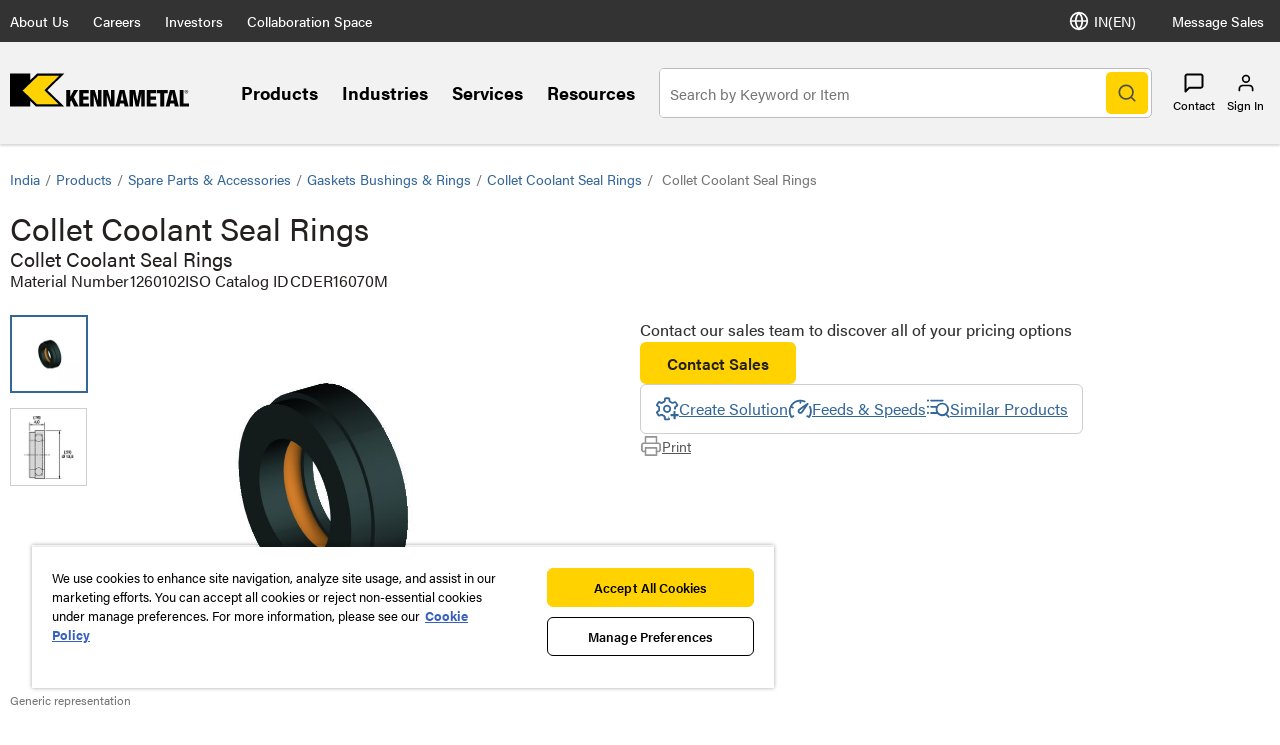

--- FILE ---
content_type: text/html;charset=utf-8
request_url: https://www.kennametal.com/in/en/products/p.er16-locknut-coolant-disks.1260102.html
body_size: 37020
content:
<!DOCTYPE html><html lang="en-IN" xml:lang="en-IN"><head><title>ER16 Coolant Locknut Sealing Disks • Disk Sets - - 1260102 - Erickson</title><meta charset="UTF-8"/><meta name="description" content="ER16 Coolant Locknut Sealing Disks - Disk Sets ER16 Locknut Coolant Disks - Coolant Sealing Disk CDER16070M. Buy Online."/><meta name="viewport" content="width=device-width,initial-scale=1"/><meta name="template" content="new-product-detail-page"/><meta name="baidu-site-verification"/><meta property="og:type" content="article"/><meta property="og:title" content="ER16 Coolant Locknut Sealing Disks • Disk Sets - - 1260102 - Erickson"/><meta property="og:description" content="ER16 Coolant Locknut Sealing Disks - Disk Sets ER16 Locknut Coolant Disks - Coolant Sealing Disk CDER16070M. Buy Online."/><meta property="og:image" content="https://images.kennametal.com/is/image/Kennametal/24174?$PRODUCT-IMAGE$"/><meta property="og:url" content="https://www.kennametal.com/in/en/products/p.collet-coolant-seal-rings.1260102.html"/><meta name="twitter:card" content="summary_large_image"/><!--[if IE]><link rel="shortcut icon" href="/etc.clientlibs/kennametal/clientlibs/site/kennametal/kennametal-site/resources/favicon.ico"/><![endif]--><script defer="defer" type="text/javascript" src="https://rum.hlx.page/.rum/@adobe/helix-rum-js@%5E2/dist/rum-standalone.js" data-routing="env=prod,tier=publish,ams=Kennametal Inc. (Enterprise)"></script>
<link rel="icon" type="image/x-icon" href="/etc.clientlibs/kennametal/clientlibs/site/kennametal/kennametal-site/resources/favicon.ico"/><link rel="apple-touch-icon" href="/etc.clientlibs/kennametal/clientlibs/site/kennametal/kennametal-site/resources/touchicon.png"/><link rel="canonical" href="https://www.kennametal.com/in/en/products/p.er16-locknut-coolant-disks.1260102.html"/><link rel="alternate" hreflang="en-AR" href="https://www.kennametal.com/ar/en/products/p.er16-locknut-coolant-disks.1260102.html"/><link rel="alternate" hreflang="es-AR" href="https://www.kennametal.com/ar/es/products/p.er16-locknut-coolant-disks.1260102.html"/><link rel="alternate" hreflang="en-AU" href="https://www.kennametal.com/au/en/products/p.er16-locknut-coolant-disks.1260102.html"/><link rel="alternate" hreflang="en-AT" href="https://www.kennametal.com/at/en/products/p.er16-locknut-coolant-disks.1260102.html"/><link rel="alternate" hreflang="de-AT" href="https://www.kennametal.com/at/de/products/p.er16-locknut-coolant-disks.1260102.html"/><link rel="alternate" hreflang="en-BD" href="https://www.kennametal.com/bd/en/products/p.er16-locknut-coolant-disks.1260102.html"/><link rel="alternate" hreflang="en-BE" href="https://www.kennametal.com/be/en/products/p.er16-locknut-coolant-disks.1260102.html"/><link rel="alternate" hreflang="de-BE" href="https://www.kennametal.com/be/de/products/p.er16-locknut-coolant-disks.1260102.html"/><link rel="alternate" hreflang="fr-BE" href="https://www.kennametal.com/be/fr/products/p.er16-locknut-coolant-disks.1260102.html"/><link rel="alternate" hreflang="en-BR" href="https://www.kennametal.com/br/en/products/p.er16-locknut-coolant-disks.1260102.html"/><link rel="alternate" hreflang="pt-BR" href="https://www.kennametal.com/br/pt/products/p.er16-locknut-coolant-disks.1260102.html"/><link rel="alternate" hreflang="en-BG" href="https://www.kennametal.com/bg/en/products/p.er16-locknut-coolant-disks.1260102.html"/><link rel="alternate" hreflang="en-CA" href="https://www.kennametal.com/ca/en/products/p.er16-locknut-coolant-disks.1260102.html"/><link rel="alternate" hreflang="fr-CA" href="https://www.kennametal.com/ca/fr/products/p.er16-locknut-coolant-disks.1260102.html"/><link rel="alternate" hreflang="en-CN" href="https://www.kennametal.com/cn/en/products/p.er16-locknut-coolant-disks.1260102.html"/><link rel="alternate" hreflang="zh-CN" href="https://www.kennametal.com/cn/zh/products/p.er16-locknut-coolant-disks.1260102.html"/><link rel="alternate" hreflang="en-CO" href="https://www.kennametal.com/co/en/products/p.er16-locknut-coolant-disks.1260102.html"/><link rel="alternate" hreflang="es-CO" href="https://www.kennametal.com/co/es/products/p.er16-locknut-coolant-disks.1260102.html"/><link rel="alternate" hreflang="en-CI" href="https://www.kennametal.com/ci/en/products/p.er16-locknut-coolant-disks.1260102.html"/><link rel="alternate" hreflang="fr-CI" href="https://www.kennametal.com/ci/fr/products/p.er16-locknut-coolant-disks.1260102.html"/><link rel="alternate" hreflang="en-HR" href="https://www.kennametal.com/hr/en/products/p.er16-locknut-coolant-disks.1260102.html"/><link rel="alternate" hreflang="en-CZ" href="https://www.kennametal.com/cz/en/products/p.er16-locknut-coolant-disks.1260102.html"/><link rel="alternate" hreflang="cs-CZ" href="https://www.kennametal.com/cz/cs/products/p.er16-locknut-coolant-disks.1260102.html"/><link rel="alternate" hreflang="en-DK" href="https://www.kennametal.com/dk/en/products/p.er16-locknut-coolant-disks.1260102.html"/><link rel="alternate" hreflang="en-EG" href="https://www.kennametal.com/eg/en/products/p.er16-locknut-coolant-disks.1260102.html"/><link rel="alternate" hreflang="en-FI" href="https://www.kennametal.com/fi/en/products/p.er16-locknut-coolant-disks.1260102.html"/><link rel="alternate" hreflang="en-FR" href="https://www.kennametal.com/fr/en/products/p.er16-locknut-coolant-disks.1260102.html"/><link rel="alternate" hreflang="fr-FR" href="https://www.kennametal.com/fr/fr/products/p.er16-locknut-coolant-disks.1260102.html"/><link rel="alternate" hreflang="en-DE" href="https://www.kennametal.com/de/en/products/p.er16-locknut-coolant-disks.1260102.html"/><link rel="alternate" hreflang="de-DE" href="https://www.kennametal.com/de/de/products/p.er16-locknut-coolant-disks.1260102.html"/><link rel="alternate" hreflang="en-GR" href="https://www.kennametal.com/gr/en/products/p.er16-locknut-coolant-disks.1260102.html"/><link rel="alternate" hreflang="en-HK" href="https://www.kennametal.com/hk/en/products/p.er16-locknut-coolant-disks.1260102.html"/><link rel="alternate" hreflang="en-HU" href="https://www.kennametal.com/hu/en/products/p.er16-locknut-coolant-disks.1260102.html"/><link rel="alternate" hreflang="en-IS" href="https://www.kennametal.com/is/en/products/p.er16-locknut-coolant-disks.1260102.html"/><link rel="alternate" hreflang="en-IN" href="https://www.kennametal.com/in/en/products/p.er16-locknut-coolant-disks.1260102.html"/><link rel="alternate" hreflang="en-ID" href="https://www.kennametal.com/id/en/products/p.er16-locknut-coolant-disks.1260102.html"/><link rel="alternate" hreflang="en-IE" href="https://www.kennametal.com/ie/en/products/p.er16-locknut-coolant-disks.1260102.html"/><link rel="alternate" hreflang="en-IL" href="https://www.kennametal.com/il/en/products/p.er16-locknut-coolant-disks.1260102.html"/><link rel="alternate" hreflang="en-IT" href="https://www.kennametal.com/it/en/products/p.er16-locknut-coolant-disks.1260102.html"/><link rel="alternate" hreflang="it-IT" href="https://www.kennametal.com/it/it/products/p.er16-locknut-coolant-disks.1260102.html"/><link rel="alternate" hreflang="en-JP" href="https://www.kennametal.com/jp/en/products/p.er16-locknut-coolant-disks.1260102.html"/><link rel="alternate" hreflang="ja-JP" href="https://www.kennametal.com/jp/ja/products/p.er16-locknut-coolant-disks.1260102.html"/><link rel="alternate" hreflang="en-KZ" href="https://www.kennametal.com/kz/en/products/p.er16-locknut-coolant-disks.1260102.html"/><link rel="alternate" hreflang="en-LV" href="https://www.kennametal.com/lv/en/products/p.er16-locknut-coolant-disks.1260102.html"/><link rel="alternate" hreflang="en-LI" href="https://www.kennametal.com/li/en/products/p.er16-locknut-coolant-disks.1260102.html"/><link rel="alternate" hreflang="de-LI" href="https://www.kennametal.com/li/de/products/p.er16-locknut-coolant-disks.1260102.html"/><link rel="alternate" hreflang="en-LU" href="https://www.kennametal.com/lu/en/products/p.er16-locknut-coolant-disks.1260102.html"/><link rel="alternate" hreflang="de-LU" href="https://www.kennametal.com/lu/de/products/p.er16-locknut-coolant-disks.1260102.html"/><link rel="alternate" hreflang="fr-LU" href="https://www.kennametal.com/lu/fr/products/p.er16-locknut-coolant-disks.1260102.html"/><link rel="alternate" hreflang="en-MY" href="https://www.kennametal.com/my/en/products/p.er16-locknut-coolant-disks.1260102.html"/><link rel="alternate" hreflang="zh-MY" href="https://www.kennametal.com/my/zh/products/p.er16-locknut-coolant-disks.1260102.html"/><link rel="alternate" hreflang="en-MX" href="https://www.kennametal.com/mx/en/products/p.er16-locknut-coolant-disks.1260102.html"/><link rel="alternate" hreflang="es-MX" href="https://www.kennametal.com/mx/es/products/p.er16-locknut-coolant-disks.1260102.html"/><link rel="alternate" hreflang="en-MA" href="https://www.kennametal.com/ma/en/products/p.er16-locknut-coolant-disks.1260102.html"/><link rel="alternate" hreflang="fr-MA" href="https://www.kennametal.com/ma/fr/products/p.er16-locknut-coolant-disks.1260102.html"/><link rel="alternate" hreflang="en-NL" href="https://www.kennametal.com/nl/en/products/p.er16-locknut-coolant-disks.1260102.html"/><link rel="alternate" hreflang="en-NZ" href="https://www.kennametal.com/nz/en/products/p.er16-locknut-coolant-disks.1260102.html"/><link rel="alternate" hreflang="en-NG" href="https://www.kennametal.com/ng/en/products/p.er16-locknut-coolant-disks.1260102.html"/><link rel="alternate" hreflang="en-NO" href="https://www.kennametal.com/no/en/products/p.er16-locknut-coolant-disks.1260102.html"/><link rel="alternate" hreflang="en-PK" href="https://www.kennametal.com/pk/en/products/p.er16-locknut-coolant-disks.1260102.html"/><link rel="alternate" hreflang="en-PE" href="https://www.kennametal.com/pe/en/products/p.er16-locknut-coolant-disks.1260102.html"/><link rel="alternate" hreflang="es-PE" href="https://www.kennametal.com/pe/es/products/p.er16-locknut-coolant-disks.1260102.html"/><link rel="alternate" hreflang="en-PL" href="https://www.kennametal.com/pl/en/products/p.er16-locknut-coolant-disks.1260102.html"/><link rel="alternate" hreflang="pl-PL" href="https://www.kennametal.com/pl/pl/products/p.er16-locknut-coolant-disks.1260102.html"/><link rel="alternate" hreflang="en-PT" href="https://www.kennametal.com/pt/en/products/p.er16-locknut-coolant-disks.1260102.html"/><link rel="alternate" hreflang="pt-PT" href="https://www.kennametal.com/pt/pt/products/p.er16-locknut-coolant-disks.1260102.html"/><link rel="alternate" hreflang="en-QA" href="https://www.kennametal.com/qa/en/products/p.er16-locknut-coolant-disks.1260102.html"/><link rel="alternate" hreflang="en-RO" href="https://www.kennametal.com/ro/en/products/p.er16-locknut-coolant-disks.1260102.html"/><link rel="alternate" hreflang="en-SA" href="https://www.kennametal.com/sa/en/products/p.er16-locknut-coolant-disks.1260102.html"/><link rel="alternate" hreflang="en-RS" href="https://www.kennametal.com/rs/en/products/p.er16-locknut-coolant-disks.1260102.html"/><link rel="alternate" hreflang="en-SG" href="https://www.kennametal.com/sg/en/products/p.er16-locknut-coolant-disks.1260102.html"/><link rel="alternate" hreflang="zh-SG" href="https://www.kennametal.com/sg/zh/products/p.er16-locknut-coolant-disks.1260102.html"/><link rel="alternate" hreflang="en-SK" href="https://www.kennametal.com/sk/en/products/p.er16-locknut-coolant-disks.1260102.html"/><link rel="alternate" hreflang="cs-SK" href="https://www.kennametal.com/sk/cs/products/p.er16-locknut-coolant-disks.1260102.html"/><link rel="alternate" hreflang="en-SI" href="https://www.kennametal.com/si/en/products/p.er16-locknut-coolant-disks.1260102.html"/><link rel="alternate" hreflang="en-ZA" href="https://www.kennametal.com/za/en/products/p.er16-locknut-coolant-disks.1260102.html"/><link rel="alternate" hreflang="en-KR" href="https://www.kennametal.com/kr/en/products/p.er16-locknut-coolant-disks.1260102.html"/><link rel="alternate" hreflang="ko-KR" href="https://www.kennametal.com/kr/ko/products/p.er16-locknut-coolant-disks.1260102.html"/><link rel="alternate" hreflang="en-ES" href="https://www.kennametal.com/es/en/products/p.er16-locknut-coolant-disks.1260102.html"/><link rel="alternate" hreflang="es-ES" href="https://www.kennametal.com/es/es/products/p.er16-locknut-coolant-disks.1260102.html"/><link rel="alternate" hreflang="en-SE" href="https://www.kennametal.com/se/en/products/p.er16-locknut-coolant-disks.1260102.html"/><link rel="alternate" hreflang="en-CH" href="https://www.kennametal.com/ch/en/products/p.er16-locknut-coolant-disks.1260102.html"/><link rel="alternate" hreflang="de-CH" href="https://www.kennametal.com/ch/de/products/p.er16-locknut-coolant-disks.1260102.html"/><link rel="alternate" hreflang="fr-CH" href="https://www.kennametal.com/ch/fr/products/p.er16-locknut-coolant-disks.1260102.html"/><link rel="alternate" hreflang="it-CH" href="https://www.kennametal.com/ch/it/products/p.er16-locknut-coolant-disks.1260102.html"/><link rel="alternate" hreflang="en-TH" href="https://www.kennametal.com/th/en/products/p.er16-locknut-coolant-disks.1260102.html"/><link rel="alternate" hreflang="en-TR" href="https://www.kennametal.com/tr/en/products/p.er16-locknut-coolant-disks.1260102.html"/><link rel="alternate" hreflang="tr-TR" href="https://www.kennametal.com/tr/tr/products/p.er16-locknut-coolant-disks.1260102.html"/><link rel="alternate" hreflang="en-UA" href="https://www.kennametal.com/ua/en/products/p.er16-locknut-coolant-disks.1260102.html"/><link rel="alternate" hreflang="en-AE" href="https://www.kennametal.com/ae/en/products/p.er16-locknut-coolant-disks.1260102.html"/><link rel="alternate" hreflang="en-GB" href="https://www.kennametal.com/gb/en/products/p.er16-locknut-coolant-disks.1260102.html"/><link rel="alternate" hreflang="en-US" href="https://www.kennametal.com/us/en/products/p.er16-locknut-coolant-disks.1260102.html"/><link rel="alternate" hreflang="x-default" href="https://www.kennametal.com/us/en/products/p.er16-locknut-coolant-disks.1260102.html"/><link rel="alternate" hreflang="es-US" href="https://www.kennametal.com/us/es/products/p.er16-locknut-coolant-disks.1260102.html"/><link rel="alternate" hreflang="en-VN" href="https://www.kennametal.com/vn/en/products/p.er16-locknut-coolant-disks.1260102.html"/><link rel="preconnect" href="https://images.kennametal.com"/><link rel="preconnect" href="https://assets.adobedtm.com"/><link rel="preconnect" href="https://script.crazyegg.com"/><link rel="preconnect" href="https://cookie-cdn.cookiepro.com"/><link rel="preconnect" href="https://static.oktopost.com"/><link rel="preconnect" href="https://use.typekit.net"/><link rel="preconnect" href="https://p.typekit.net"/><link rel="preload" as="image" href="https://images.kennametal.com/is/image/Kennametal/24174?$PRODUCT-IMAGE$" fetchpriority="high"/><meta name="google-site-verification" content="3tV3vKYJo2jiiwDi1H2o5akiTK5triF8STgXA-udydQ"/><script>
        var digitalData = digitalData || {};
        digitalData.page = {
            pageInfo : {
                pageName : "kmt:en:Products:Product SKU Detail",
				siteLanguage : "en",
				pageURL : location.href
			},
			category : {
				primaryCategory : "kmt",
				subCategory1 : "Products",
				subCategory2 : "Product SKU Detail",
				subCategory3 : "",
				subCategory4 : "",
				subCategory5 : ""
			}
		};
		var categoryIDValue = "Product SKU Detail |  | ";
		var orderNumber = "1260102";
		var currencyCode = "INR";
		var productPrice = "2244.0";
		var pageurl = document.referrer;
		var productFindMethodValue = "Browse";
		if (null === pageurl || pageurl === "") {
			productFindMethodValue = "External";
		} else if (pageurl.search('search') >= 0) {
			productFindMethodValue = "Search";
		}
		digitalData.product = {
			productInfo : {
				categoryID : categoryIDValue,
				productID : orderNumber,
				productFindMethod : productFindMethodValue,
				productAvailability : undefined
			}
		};

		if (currencyCode) {
            digitalData.product.productInfo.currencyCode = currencyCode;
        }

		if (productPrice) {
               digitalData.product.productInfo.productPrice = productPrice;
        }

    </script><script>
        function adobeLaunchScriptHandler() {
            // adding launch script through js as cookiepro is needed to complete execution before
            // this function will be called from OptanonWrapper which is a callback of cookiepro
            var element = document.querySelector('#js-adobe-launch');
            if(element) {
                var src = element.getAttribute('src');
                if(!src) {
                    var dataSrc = element.dataset.src;
                    if(dataSrc) element.setAttribute('src', dataSrc);
                }
            }
        }

        function adobeLaunchCallback() {
            if(window.analyticsCommon && typeof window.analyticsCommon.adobeLaunchLoaded === "function") {
                window.analyticsCommon.adobeLaunchLoaded();
            }
        }
    </script><script>
setTimeout(function() {
var ele = document.getElementById("cookie-consent");
ele.setAttribute("src", ele.getAttribute("data-src"));
},500);
</script><script id="cookie-consent" data-src="https://cookie-cdn.cookiepro.com/scripttemplates/otSDKStub.js" data-document-language="true" charset="UTF-8" data-domain-script="ee839b54-2564-4c78-8588-7b41ba7ac77b" async="" src="https://cookie-cdn.cookiepro.com/scripttemplates/otSDKStub.js"></script><script>
            function OptanonWrapper() { if (typeof adobeLaunchScriptHandler === "function") adobeLaunchScriptHandler(); }
        </script><script id="js-adobe-launch" data-src="https://assets.adobedtm.com/ad25df10f3bf/2a6e14f2c8b3/launch-b97c8794e1cd.min.js" async onload="adobeLaunchCallback()"></script><link rel="preload" as="style" href="https://use.typekit.net/gyt8yjz.css"/><link rel="stylesheet" media="print" onload="this.media='all'" href="https://use.typekit.net/gyt8yjz.css"/><link rel="stylesheet" media="print" onload="this.media='all'" href="https://p.typekit.net/p.css?s=1&k=gyt8yjz&ht=tk&f=26053.26055.26057.26058.26059.26060.26062.26063.26064.26065.26067&a=99260461&app=typekit&e=css"/><link rel="stylesheet" href="/etc.clientlibs/clientlibs/granite/jquery-ui.min.8803c9ee6cf6b1e2f196b6d5a768bc5f.css" media="print" onload="this.media='all'"><link rel="stylesheet" href="/etc.clientlibs/kennametal/clientlibs/libs/base.min.909923bd83186afebb709a0d67ccae1a.css" media="print" onload="this.media='all'"><link rel="stylesheet" href="/etc.clientlibs/kennametal/clientlibs/site/kennametal/kennametal-site.min.8709123593200a37564333261a665a76.css"><script id="languageJson" data-lang="{&#34;items&#34;:[{&#34;label&#34;:&#34;Argentina&#34;,&#34;key&#34;:&#34;ar&#34;,&#34;locale&#34;:[{&#34;label&#34;:&#34;English&#34;,&#34;key&#34;:&#34;en-AR&#34;,&#34;link&#34;:&#34;/ar/en/products/p.er16-locknut-coolant-disks.1260102.html&#34;},{&#34;label&#34;:&#34;Español&#34;,&#34;key&#34;:&#34;es-AR&#34;,&#34;link&#34;:&#34;/ar/es/products/p.er16-locknut-coolant-disks.1260102.html&#34;}]},{&#34;label&#34;:&#34;Australia&#34;,&#34;key&#34;:&#34;au&#34;,&#34;locale&#34;:[{&#34;label&#34;:&#34;English&#34;,&#34;key&#34;:&#34;en-AU&#34;,&#34;link&#34;:&#34;/au/en/products/p.er16-locknut-coolant-disks.1260102.html&#34;}]},{&#34;label&#34;:&#34;Austria&#34;,&#34;key&#34;:&#34;at&#34;,&#34;locale&#34;:[{&#34;label&#34;:&#34;English&#34;,&#34;key&#34;:&#34;en-AT&#34;,&#34;link&#34;:&#34;/at/en/products/p.er16-locknut-coolant-disks.1260102.html&#34;},{&#34;label&#34;:&#34;Deutsch&#34;,&#34;key&#34;:&#34;de-AT&#34;,&#34;link&#34;:&#34;/at/de/products/p.er16-locknut-coolant-disks.1260102.html&#34;}]},{&#34;label&#34;:&#34;Bangladesh&#34;,&#34;key&#34;:&#34;bd&#34;,&#34;locale&#34;:[{&#34;label&#34;:&#34;English&#34;,&#34;key&#34;:&#34;en-BD&#34;,&#34;link&#34;:&#34;/bd/en/products/p.er16-locknut-coolant-disks.1260102.html&#34;}]},{&#34;label&#34;:&#34;Belgium&#34;,&#34;key&#34;:&#34;be&#34;,&#34;locale&#34;:[{&#34;label&#34;:&#34;English&#34;,&#34;key&#34;:&#34;en-BE&#34;,&#34;link&#34;:&#34;/be/en/products/p.er16-locknut-coolant-disks.1260102.html&#34;},{&#34;label&#34;:&#34;Deutsch&#34;,&#34;key&#34;:&#34;de-BE&#34;,&#34;link&#34;:&#34;/be/de/products/p.er16-locknut-coolant-disks.1260102.html&#34;},{&#34;label&#34;:&#34;French&#34;,&#34;key&#34;:&#34;fr-BE&#34;,&#34;link&#34;:&#34;/be/fr/products/p.er16-locknut-coolant-disks.1260102.html&#34;}]},{&#34;label&#34;:&#34;Brazil&#34;,&#34;key&#34;:&#34;br&#34;,&#34;locale&#34;:[{&#34;label&#34;:&#34;English&#34;,&#34;key&#34;:&#34;en-BR&#34;,&#34;link&#34;:&#34;/br/en/products/p.er16-locknut-coolant-disks.1260102.html&#34;},{&#34;label&#34;:&#34;Português&#34;,&#34;key&#34;:&#34;pt-BR&#34;,&#34;link&#34;:&#34;/br/pt/products/p.er16-locknut-coolant-disks.1260102.html&#34;}]},{&#34;label&#34;:&#34;Bulgaria&#34;,&#34;key&#34;:&#34;bg&#34;,&#34;locale&#34;:[{&#34;label&#34;:&#34;English&#34;,&#34;key&#34;:&#34;en-BG&#34;,&#34;link&#34;:&#34;/bg/en/products/p.er16-locknut-coolant-disks.1260102.html&#34;}]},{&#34;label&#34;:&#34;Canada&#34;,&#34;key&#34;:&#34;ca&#34;,&#34;locale&#34;:[{&#34;label&#34;:&#34;English&#34;,&#34;key&#34;:&#34;en-CA&#34;,&#34;link&#34;:&#34;/ca/en/products/p.er16-locknut-coolant-disks.1260102.html&#34;},{&#34;label&#34;:&#34;French&#34;,&#34;key&#34;:&#34;fr-CA&#34;,&#34;link&#34;:&#34;/ca/fr/products/p.er16-locknut-coolant-disks.1260102.html&#34;}]},{&#34;label&#34;:&#34;China&#34;,&#34;key&#34;:&#34;cn&#34;,&#34;locale&#34;:[{&#34;label&#34;:&#34;English&#34;,&#34;key&#34;:&#34;en-CN&#34;,&#34;link&#34;:&#34;/cn/en/products/p.er16-locknut-coolant-disks.1260102.html&#34;},{&#34;label&#34;:&#34;简体中文&#34;,&#34;key&#34;:&#34;zh-CN&#34;,&#34;link&#34;:&#34;/cn/zh/products/p.er16-locknut-coolant-disks.1260102.html&#34;}]},{&#34;label&#34;:&#34;Colombia&#34;,&#34;key&#34;:&#34;co&#34;,&#34;locale&#34;:[{&#34;label&#34;:&#34;English&#34;,&#34;key&#34;:&#34;en-CO&#34;,&#34;link&#34;:&#34;/co/en/products/p.er16-locknut-coolant-disks.1260102.html&#34;},{&#34;label&#34;:&#34;Español&#34;,&#34;key&#34;:&#34;es-CO&#34;,&#34;link&#34;:&#34;/co/es/products/p.er16-locknut-coolant-disks.1260102.html&#34;}]},{&#34;label&#34;:&#34;Côte d’Ivoire&#34;,&#34;key&#34;:&#34;ci&#34;,&#34;locale&#34;:[{&#34;label&#34;:&#34;English&#34;,&#34;key&#34;:&#34;en-CI&#34;,&#34;link&#34;:&#34;/ci/en/products/p.er16-locknut-coolant-disks.1260102.html&#34;},{&#34;label&#34;:&#34;French&#34;,&#34;key&#34;:&#34;fr-CI&#34;,&#34;link&#34;:&#34;/ci/fr/products/p.er16-locknut-coolant-disks.1260102.html&#34;}]},{&#34;label&#34;:&#34;Croatia&#34;,&#34;key&#34;:&#34;hr&#34;,&#34;locale&#34;:[{&#34;label&#34;:&#34;English&#34;,&#34;key&#34;:&#34;en-HR&#34;,&#34;link&#34;:&#34;/hr/en/products/p.er16-locknut-coolant-disks.1260102.html&#34;}]},{&#34;label&#34;:&#34;Czechia&#34;,&#34;key&#34;:&#34;cz&#34;,&#34;locale&#34;:[{&#34;label&#34;:&#34;English&#34;,&#34;key&#34;:&#34;en-CZ&#34;,&#34;link&#34;:&#34;/cz/en/products/p.er16-locknut-coolant-disks.1260102.html&#34;},{&#34;label&#34;:&#34;Český&#34;,&#34;key&#34;:&#34;cs-CZ&#34;,&#34;link&#34;:&#34;/cz/cs/products/p.er16-locknut-coolant-disks.1260102.html&#34;}]},{&#34;label&#34;:&#34;Denmark&#34;,&#34;key&#34;:&#34;dk&#34;,&#34;locale&#34;:[{&#34;label&#34;:&#34;English&#34;,&#34;key&#34;:&#34;en-DK&#34;,&#34;link&#34;:&#34;/dk/en/products/p.er16-locknut-coolant-disks.1260102.html&#34;}]},{&#34;label&#34;:&#34;Egypt&#34;,&#34;key&#34;:&#34;eg&#34;,&#34;locale&#34;:[{&#34;label&#34;:&#34;English&#34;,&#34;key&#34;:&#34;en-EG&#34;,&#34;link&#34;:&#34;/eg/en/products/p.er16-locknut-coolant-disks.1260102.html&#34;}]},{&#34;label&#34;:&#34;Finland&#34;,&#34;key&#34;:&#34;fi&#34;,&#34;locale&#34;:[{&#34;label&#34;:&#34;English&#34;,&#34;key&#34;:&#34;en-FI&#34;,&#34;link&#34;:&#34;/fi/en/products/p.er16-locknut-coolant-disks.1260102.html&#34;}]},{&#34;label&#34;:&#34;France&#34;,&#34;key&#34;:&#34;fr&#34;,&#34;locale&#34;:[{&#34;label&#34;:&#34;English&#34;,&#34;key&#34;:&#34;en-FR&#34;,&#34;link&#34;:&#34;/fr/en/products/p.er16-locknut-coolant-disks.1260102.html&#34;},{&#34;label&#34;:&#34;French&#34;,&#34;key&#34;:&#34;fr-FR&#34;,&#34;link&#34;:&#34;/fr/fr/products/p.er16-locknut-coolant-disks.1260102.html&#34;}]},{&#34;label&#34;:&#34;Germany&#34;,&#34;key&#34;:&#34;de&#34;,&#34;locale&#34;:[{&#34;label&#34;:&#34;English&#34;,&#34;key&#34;:&#34;en-DE&#34;,&#34;link&#34;:&#34;/de/en/products/p.er16-locknut-coolant-disks.1260102.html&#34;},{&#34;label&#34;:&#34;Deutsch&#34;,&#34;key&#34;:&#34;de-DE&#34;,&#34;link&#34;:&#34;/de/de/products/p.er16-locknut-coolant-disks.1260102.html&#34;}]},{&#34;label&#34;:&#34;Greece&#34;,&#34;key&#34;:&#34;gr&#34;,&#34;locale&#34;:[{&#34;label&#34;:&#34;English&#34;,&#34;key&#34;:&#34;en-GR&#34;,&#34;link&#34;:&#34;/gr/en/products/p.er16-locknut-coolant-disks.1260102.html&#34;}]},{&#34;label&#34;:&#34;Hong Kong SAR China&#34;,&#34;key&#34;:&#34;hk&#34;,&#34;locale&#34;:[{&#34;label&#34;:&#34;English&#34;,&#34;key&#34;:&#34;en-HK&#34;,&#34;link&#34;:&#34;/hk/en/products/p.er16-locknut-coolant-disks.1260102.html&#34;}]},{&#34;label&#34;:&#34;Hungary&#34;,&#34;key&#34;:&#34;hu&#34;,&#34;locale&#34;:[{&#34;label&#34;:&#34;English&#34;,&#34;key&#34;:&#34;en-HU&#34;,&#34;link&#34;:&#34;/hu/en/products/p.er16-locknut-coolant-disks.1260102.html&#34;}]},{&#34;label&#34;:&#34;Iceland&#34;,&#34;key&#34;:&#34;is&#34;,&#34;locale&#34;:[{&#34;label&#34;:&#34;English&#34;,&#34;key&#34;:&#34;en-IS&#34;,&#34;link&#34;:&#34;/is/en/products/p.er16-locknut-coolant-disks.1260102.html&#34;}]},{&#34;label&#34;:&#34;India&#34;,&#34;key&#34;:&#34;in&#34;,&#34;cssClass&#34;:&#34;active&#34;,&#34;locale&#34;:[{&#34;label&#34;:&#34;English&#34;,&#34;key&#34;:&#34;en-IN&#34;,&#34;cssClass&#34;:&#34;active&#34;,&#34;link&#34;:&#34;/in/en/products/p.er16-locknut-coolant-disks.1260102.html&#34;}]},{&#34;label&#34;:&#34;Indonesia&#34;,&#34;key&#34;:&#34;id&#34;,&#34;locale&#34;:[{&#34;label&#34;:&#34;English&#34;,&#34;key&#34;:&#34;en-ID&#34;,&#34;link&#34;:&#34;/id/en/products/p.er16-locknut-coolant-disks.1260102.html&#34;}]},{&#34;label&#34;:&#34;Ireland&#34;,&#34;key&#34;:&#34;ie&#34;,&#34;locale&#34;:[{&#34;label&#34;:&#34;English&#34;,&#34;key&#34;:&#34;en-IE&#34;,&#34;link&#34;:&#34;/ie/en/products/p.er16-locknut-coolant-disks.1260102.html&#34;}]},{&#34;label&#34;:&#34;Israel&#34;,&#34;key&#34;:&#34;il&#34;,&#34;locale&#34;:[{&#34;label&#34;:&#34;English&#34;,&#34;key&#34;:&#34;en-IL&#34;,&#34;link&#34;:&#34;/il/en/products/p.er16-locknut-coolant-disks.1260102.html&#34;}]},{&#34;label&#34;:&#34;Italy&#34;,&#34;key&#34;:&#34;it&#34;,&#34;locale&#34;:[{&#34;label&#34;:&#34;English&#34;,&#34;key&#34;:&#34;en-IT&#34;,&#34;link&#34;:&#34;/it/en/products/p.er16-locknut-coolant-disks.1260102.html&#34;},{&#34;label&#34;:&#34;Italiano&#34;,&#34;key&#34;:&#34;it-IT&#34;,&#34;link&#34;:&#34;/it/it/products/p.er16-locknut-coolant-disks.1260102.html&#34;}]},{&#34;label&#34;:&#34;Japan&#34;,&#34;key&#34;:&#34;jp&#34;,&#34;locale&#34;:[{&#34;label&#34;:&#34;English&#34;,&#34;key&#34;:&#34;en-JP&#34;,&#34;link&#34;:&#34;/jp/en/products/p.er16-locknut-coolant-disks.1260102.html&#34;},{&#34;label&#34;:&#34;日本語&#34;,&#34;key&#34;:&#34;ja-JP&#34;,&#34;link&#34;:&#34;/jp/ja/products/p.er16-locknut-coolant-disks.1260102.html&#34;}]},{&#34;label&#34;:&#34;Kazakhstan&#34;,&#34;key&#34;:&#34;kz&#34;,&#34;locale&#34;:[{&#34;label&#34;:&#34;English&#34;,&#34;key&#34;:&#34;en-KZ&#34;,&#34;link&#34;:&#34;/kz/en/products/p.er16-locknut-coolant-disks.1260102.html&#34;}]},{&#34;label&#34;:&#34;Latvia&#34;,&#34;key&#34;:&#34;lv&#34;,&#34;locale&#34;:[{&#34;label&#34;:&#34;English&#34;,&#34;key&#34;:&#34;en-LV&#34;,&#34;link&#34;:&#34;/lv/en/products/p.er16-locknut-coolant-disks.1260102.html&#34;}]},{&#34;label&#34;:&#34;Liechtenstein&#34;,&#34;key&#34;:&#34;li&#34;,&#34;locale&#34;:[{&#34;label&#34;:&#34;English&#34;,&#34;key&#34;:&#34;en-LI&#34;,&#34;link&#34;:&#34;/li/en/products/p.er16-locknut-coolant-disks.1260102.html&#34;},{&#34;label&#34;:&#34;Deutsch&#34;,&#34;key&#34;:&#34;de-LI&#34;,&#34;link&#34;:&#34;/li/de/products/p.er16-locknut-coolant-disks.1260102.html&#34;}]},{&#34;label&#34;:&#34;Luxembourg&#34;,&#34;key&#34;:&#34;lu&#34;,&#34;locale&#34;:[{&#34;label&#34;:&#34;English&#34;,&#34;key&#34;:&#34;en-LU&#34;,&#34;link&#34;:&#34;/lu/en/products/p.er16-locknut-coolant-disks.1260102.html&#34;},{&#34;label&#34;:&#34;Deutsch&#34;,&#34;key&#34;:&#34;de-LU&#34;,&#34;link&#34;:&#34;/lu/de/products/p.er16-locknut-coolant-disks.1260102.html&#34;},{&#34;label&#34;:&#34;French&#34;,&#34;key&#34;:&#34;fr-LU&#34;,&#34;link&#34;:&#34;/lu/fr/products/p.er16-locknut-coolant-disks.1260102.html&#34;}]},{&#34;label&#34;:&#34;Malaysia&#34;,&#34;key&#34;:&#34;my&#34;,&#34;locale&#34;:[{&#34;label&#34;:&#34;English&#34;,&#34;key&#34;:&#34;en-MY&#34;,&#34;link&#34;:&#34;/my/en/products/p.er16-locknut-coolant-disks.1260102.html&#34;},{&#34;label&#34;:&#34;简体中文&#34;,&#34;key&#34;:&#34;zh-MY&#34;,&#34;link&#34;:&#34;/my/zh/products/p.er16-locknut-coolant-disks.1260102.html&#34;}]},{&#34;label&#34;:&#34;Mexico&#34;,&#34;key&#34;:&#34;mx&#34;,&#34;locale&#34;:[{&#34;label&#34;:&#34;English&#34;,&#34;key&#34;:&#34;en-MX&#34;,&#34;link&#34;:&#34;/mx/en/products/p.er16-locknut-coolant-disks.1260102.html&#34;},{&#34;label&#34;:&#34;Español&#34;,&#34;key&#34;:&#34;es-MX&#34;,&#34;link&#34;:&#34;/mx/es/products/p.er16-locknut-coolant-disks.1260102.html&#34;}]},{&#34;label&#34;:&#34;Morocco&#34;,&#34;key&#34;:&#34;ma&#34;,&#34;locale&#34;:[{&#34;label&#34;:&#34;English&#34;,&#34;key&#34;:&#34;en-MA&#34;,&#34;link&#34;:&#34;/ma/en/products/p.er16-locknut-coolant-disks.1260102.html&#34;},{&#34;label&#34;:&#34;French&#34;,&#34;key&#34;:&#34;fr-MA&#34;,&#34;link&#34;:&#34;/ma/fr/products/p.er16-locknut-coolant-disks.1260102.html&#34;}]},{&#34;label&#34;:&#34;Netherlands&#34;,&#34;key&#34;:&#34;nl&#34;,&#34;locale&#34;:[{&#34;label&#34;:&#34;English&#34;,&#34;key&#34;:&#34;en-NL&#34;,&#34;link&#34;:&#34;/nl/en/products/p.er16-locknut-coolant-disks.1260102.html&#34;}]},{&#34;label&#34;:&#34;New Zealand&#34;,&#34;key&#34;:&#34;nz&#34;,&#34;locale&#34;:[{&#34;label&#34;:&#34;English&#34;,&#34;key&#34;:&#34;en-NZ&#34;,&#34;link&#34;:&#34;/nz/en/products/p.er16-locknut-coolant-disks.1260102.html&#34;}]},{&#34;label&#34;:&#34;Nigeria&#34;,&#34;key&#34;:&#34;ng&#34;,&#34;locale&#34;:[{&#34;label&#34;:&#34;English&#34;,&#34;key&#34;:&#34;en-NG&#34;,&#34;link&#34;:&#34;/ng/en/products/p.er16-locknut-coolant-disks.1260102.html&#34;}]},{&#34;label&#34;:&#34;Norway&#34;,&#34;key&#34;:&#34;no&#34;,&#34;locale&#34;:[{&#34;label&#34;:&#34;English&#34;,&#34;key&#34;:&#34;en-NO&#34;,&#34;link&#34;:&#34;/no/en/products/p.er16-locknut-coolant-disks.1260102.html&#34;}]},{&#34;label&#34;:&#34;Pakistan&#34;,&#34;key&#34;:&#34;pk&#34;,&#34;locale&#34;:[{&#34;label&#34;:&#34;English&#34;,&#34;key&#34;:&#34;en-PK&#34;,&#34;link&#34;:&#34;/pk/en/products/p.er16-locknut-coolant-disks.1260102.html&#34;}]},{&#34;label&#34;:&#34;Peru&#34;,&#34;key&#34;:&#34;pe&#34;,&#34;locale&#34;:[{&#34;label&#34;:&#34;English&#34;,&#34;key&#34;:&#34;en-PE&#34;,&#34;link&#34;:&#34;/pe/en/products/p.er16-locknut-coolant-disks.1260102.html&#34;},{&#34;label&#34;:&#34;Español&#34;,&#34;key&#34;:&#34;es-PE&#34;,&#34;link&#34;:&#34;/pe/es/products/p.er16-locknut-coolant-disks.1260102.html&#34;}]},{&#34;label&#34;:&#34;Poland&#34;,&#34;key&#34;:&#34;pl&#34;,&#34;locale&#34;:[{&#34;label&#34;:&#34;English&#34;,&#34;key&#34;:&#34;en-PL&#34;,&#34;link&#34;:&#34;/pl/en/products/p.er16-locknut-coolant-disks.1260102.html&#34;},{&#34;label&#34;:&#34;Polski&#34;,&#34;key&#34;:&#34;pl-PL&#34;,&#34;link&#34;:&#34;/pl/pl/products/p.er16-locknut-coolant-disks.1260102.html&#34;}]},{&#34;label&#34;:&#34;Portugal&#34;,&#34;key&#34;:&#34;pt&#34;,&#34;locale&#34;:[{&#34;label&#34;:&#34;English&#34;,&#34;key&#34;:&#34;en-PT&#34;,&#34;link&#34;:&#34;/pt/en/products/p.er16-locknut-coolant-disks.1260102.html&#34;},{&#34;label&#34;:&#34;Português&#34;,&#34;key&#34;:&#34;pt-PT&#34;,&#34;link&#34;:&#34;/pt/pt/products/p.er16-locknut-coolant-disks.1260102.html&#34;}]},{&#34;label&#34;:&#34;Qatar&#34;,&#34;key&#34;:&#34;qa&#34;,&#34;locale&#34;:[{&#34;label&#34;:&#34;English&#34;,&#34;key&#34;:&#34;en-QA&#34;,&#34;link&#34;:&#34;/qa/en/products/p.er16-locknut-coolant-disks.1260102.html&#34;}]},{&#34;label&#34;:&#34;Romania&#34;,&#34;key&#34;:&#34;ro&#34;,&#34;locale&#34;:[{&#34;label&#34;:&#34;English&#34;,&#34;key&#34;:&#34;en-RO&#34;,&#34;link&#34;:&#34;/ro/en/products/p.er16-locknut-coolant-disks.1260102.html&#34;}]},{&#34;label&#34;:&#34;Saudi Arabia&#34;,&#34;key&#34;:&#34;sa&#34;,&#34;locale&#34;:[{&#34;label&#34;:&#34;English&#34;,&#34;key&#34;:&#34;en-SA&#34;,&#34;link&#34;:&#34;/sa/en/products/p.er16-locknut-coolant-disks.1260102.html&#34;}]},{&#34;label&#34;:&#34;Serbia&#34;,&#34;key&#34;:&#34;rs&#34;,&#34;locale&#34;:[{&#34;label&#34;:&#34;English&#34;,&#34;key&#34;:&#34;en-RS&#34;,&#34;link&#34;:&#34;/rs/en/products/p.er16-locknut-coolant-disks.1260102.html&#34;}]},{&#34;label&#34;:&#34;Singapore&#34;,&#34;key&#34;:&#34;sg&#34;,&#34;locale&#34;:[{&#34;label&#34;:&#34;English&#34;,&#34;key&#34;:&#34;en-SG&#34;,&#34;link&#34;:&#34;/sg/en/products/p.er16-locknut-coolant-disks.1260102.html&#34;},{&#34;label&#34;:&#34;简体中文&#34;,&#34;key&#34;:&#34;zh-SG&#34;,&#34;link&#34;:&#34;/sg/zh/products/p.er16-locknut-coolant-disks.1260102.html&#34;}]},{&#34;label&#34;:&#34;Slovakia&#34;,&#34;key&#34;:&#34;sk&#34;,&#34;locale&#34;:[{&#34;label&#34;:&#34;English&#34;,&#34;key&#34;:&#34;en-SK&#34;,&#34;link&#34;:&#34;/sk/en/products/p.er16-locknut-coolant-disks.1260102.html&#34;},{&#34;label&#34;:&#34;Český&#34;,&#34;key&#34;:&#34;cs-SK&#34;,&#34;link&#34;:&#34;/sk/cs/products/p.er16-locknut-coolant-disks.1260102.html&#34;}]},{&#34;label&#34;:&#34;Slovenia&#34;,&#34;key&#34;:&#34;si&#34;,&#34;locale&#34;:[{&#34;label&#34;:&#34;English&#34;,&#34;key&#34;:&#34;en-SI&#34;,&#34;link&#34;:&#34;/si/en/products/p.er16-locknut-coolant-disks.1260102.html&#34;}]},{&#34;label&#34;:&#34;South Africa&#34;,&#34;key&#34;:&#34;za&#34;,&#34;locale&#34;:[{&#34;label&#34;:&#34;English&#34;,&#34;key&#34;:&#34;en-ZA&#34;,&#34;link&#34;:&#34;/za/en/products/p.er16-locknut-coolant-disks.1260102.html&#34;}]},{&#34;label&#34;:&#34;South Korea&#34;,&#34;key&#34;:&#34;kr&#34;,&#34;locale&#34;:[{&#34;label&#34;:&#34;English&#34;,&#34;key&#34;:&#34;en-KR&#34;,&#34;link&#34;:&#34;/kr/en/products/p.er16-locknut-coolant-disks.1260102.html&#34;},{&#34;label&#34;:&#34;한국어&#34;,&#34;key&#34;:&#34;ko-KR&#34;,&#34;link&#34;:&#34;/kr/ko/products/p.er16-locknut-coolant-disks.1260102.html&#34;}]},{&#34;label&#34;:&#34;Spain&#34;,&#34;key&#34;:&#34;es&#34;,&#34;locale&#34;:[{&#34;label&#34;:&#34;English&#34;,&#34;key&#34;:&#34;en-ES&#34;,&#34;link&#34;:&#34;/es/en/products/p.er16-locknut-coolant-disks.1260102.html&#34;},{&#34;label&#34;:&#34;Español&#34;,&#34;key&#34;:&#34;es-ES&#34;,&#34;link&#34;:&#34;/es/es/products/p.er16-locknut-coolant-disks.1260102.html&#34;}]},{&#34;label&#34;:&#34;Sweden&#34;,&#34;key&#34;:&#34;se&#34;,&#34;locale&#34;:[{&#34;label&#34;:&#34;English&#34;,&#34;key&#34;:&#34;en-SE&#34;,&#34;link&#34;:&#34;/se/en/products/p.er16-locknut-coolant-disks.1260102.html&#34;}]},{&#34;label&#34;:&#34;Switzerland&#34;,&#34;key&#34;:&#34;ch&#34;,&#34;locale&#34;:[{&#34;label&#34;:&#34;English&#34;,&#34;key&#34;:&#34;en-CH&#34;,&#34;link&#34;:&#34;/ch/en/products/p.er16-locknut-coolant-disks.1260102.html&#34;},{&#34;label&#34;:&#34;Deutsch&#34;,&#34;key&#34;:&#34;de-CH&#34;,&#34;link&#34;:&#34;/ch/de/products/p.er16-locknut-coolant-disks.1260102.html&#34;},{&#34;label&#34;:&#34;French&#34;,&#34;key&#34;:&#34;fr-CH&#34;,&#34;link&#34;:&#34;/ch/fr/products/p.er16-locknut-coolant-disks.1260102.html&#34;},{&#34;label&#34;:&#34;Italiano&#34;,&#34;key&#34;:&#34;it-CH&#34;,&#34;link&#34;:&#34;/ch/it/products/p.er16-locknut-coolant-disks.1260102.html&#34;}]},{&#34;label&#34;:&#34;Thailand&#34;,&#34;key&#34;:&#34;th&#34;,&#34;locale&#34;:[{&#34;label&#34;:&#34;English&#34;,&#34;key&#34;:&#34;en-TH&#34;,&#34;link&#34;:&#34;/th/en/products/p.er16-locknut-coolant-disks.1260102.html&#34;}]},{&#34;label&#34;:&#34;Turkey&#34;,&#34;key&#34;:&#34;tr&#34;,&#34;locale&#34;:[{&#34;label&#34;:&#34;English&#34;,&#34;key&#34;:&#34;en-TR&#34;,&#34;link&#34;:&#34;/tr/en/products/p.er16-locknut-coolant-disks.1260102.html&#34;},{&#34;label&#34;:&#34;Türkçe&#34;,&#34;key&#34;:&#34;tr-TR&#34;,&#34;link&#34;:&#34;/tr/tr/products/p.er16-locknut-coolant-disks.1260102.html&#34;}]},{&#34;label&#34;:&#34;Ukraine&#34;,&#34;key&#34;:&#34;ua&#34;,&#34;locale&#34;:[{&#34;label&#34;:&#34;English&#34;,&#34;key&#34;:&#34;en-UA&#34;,&#34;link&#34;:&#34;/ua/en/products/p.er16-locknut-coolant-disks.1260102.html&#34;}]},{&#34;label&#34;:&#34;United Arab Emirates&#34;,&#34;key&#34;:&#34;ae&#34;,&#34;locale&#34;:[{&#34;label&#34;:&#34;English&#34;,&#34;key&#34;:&#34;en-AE&#34;,&#34;link&#34;:&#34;/ae/en/products/p.er16-locknut-coolant-disks.1260102.html&#34;}]},{&#34;label&#34;:&#34;United Kingdom&#34;,&#34;key&#34;:&#34;gb&#34;,&#34;locale&#34;:[{&#34;label&#34;:&#34;English&#34;,&#34;key&#34;:&#34;en-GB&#34;,&#34;link&#34;:&#34;/gb/en/products/p.er16-locknut-coolant-disks.1260102.html&#34;}]},{&#34;label&#34;:&#34;United States&#34;,&#34;key&#34;:&#34;us&#34;,&#34;locale&#34;:[{&#34;label&#34;:&#34;English&#34;,&#34;key&#34;:&#34;en-US&#34;,&#34;link&#34;:&#34;/us/en/products/p.er16-locknut-coolant-disks.1260102.html&#34;},{&#34;label&#34;:&#34;Español&#34;,&#34;key&#34;:&#34;es-US&#34;,&#34;link&#34;:&#34;/us/es/products/p.er16-locknut-coolant-disks.1260102.html&#34;}]},{&#34;label&#34;:&#34;Vietnam&#34;,&#34;key&#34;:&#34;vn&#34;,&#34;locale&#34;:[{&#34;label&#34;:&#34;English&#34;,&#34;key&#34;:&#34;en-VN&#34;,&#34;link&#34;:&#34;/vn/en/products/p.er16-locknut-coolant-disks.1260102.html&#34;}]}]}" defer></script></head><body class="base-site-kmt kennametal product-v2 product-detail-v2 promo-disabled optimise-similar-to"><div class="page-info" data-currentpath="/content/kennametal/in/en/products/p" data-finddistributors-url="/content/kennametal/in/en/resources/find-a-distributor" data-enablelogin="false" data-signin-url="/store/in/en/kmt/login.html" data-cart-url="/store/in/en/kmt/cart" data-commerce-root-path="/store/in/en/kmt"></div><div class="sap-commerce-config" data-basesite="kmt" data-basestore="kmt" data-catalog="kmtProductCatalog" data-language="en" data-region="in" data-commerceEnabled="true" data-enableDynamicTokenValidation="true"></div><div class="product-family-info" data-path="/content/kennametal/in/en/products/fam.collet-coolant-seal-rings.109353795.html" data-name="Collet Coolant Seal Rings"></div><div class="pdp-page container no-uses-workpiece no-features"><div id="i18n" data-add-to-cart-label="Add To Cart" data-address-line1-label="Address line1" data-address-line2-label="Address line2" data-cad-download="Download CAD" data-cad-no-download-available="We do not have any CAD models available for download. Please request a model" data-cad-no-file-type="Can’t find the file type you’re looking for?" data-cad-request-drawing-label="Request CAD Drawing" data-cad-spinner-error-loading-3d-diagram="Error Loading 3D Diagram" data-cad-spinner-loading="3D Diagram Loading" data-carbide-continue-label="Continue" data-carbide-email-attention="Attention:" data-carbide-email-confirming-order-approximately="Confirming our order for approximately:" data-carbide-email-estimated-weight="Estimated Weight:" data-carbide-email-fax="Fax:" data-carbide-email-order-submitted="A Carbide Recycling Order has been submitted from {0}. The confimation number is" data-carbide-email-other-scrap="Other Scrap" data-carbide-email-phone="Phone:" data-carbide-email-promocode="Promocode:" data-carbide-email-straight-grades="Straight Grades" data-carbide-email-subject="Shipping Container Customer Order" data-carbide-email-terms-and-conditions="* Terms and conditions have been accepted" data-carbide-email-total-cost="Total Cost" data-carbide-email-used-inserts="Used Inserts" data-carbide-email-vendor-number="Vendor Number:" data-cart-modal-error-max-quantity-exceeded-message="There was an issue adding this item to your cart, you already added the maximum quantity possible for this product." data-cart-modal-error-message="There was an issue adding this item to your cart, likely because your session expired. Please reload the page and try again." data-cart-modal-error-not-purchasable-message="There was an issue adding this item to your cart, the product you added is not purchasable." data-cart-text="Cart" data-collaboration-add="Add" data-collaboration-add-to-cart="Add To Cart" data-collaboration-add-to-my-solutions="Add to My Solutions" data-collaboration-add-to-machine="Add to Machine" data-collaboration-add-to-project="Add to Project" data-collaboration-bulk-add-to-project="Add All to Project" data-collaboration-add-to-solution="Add To Solution" data-collaboration-card-machine-card-title="Machine" data-collaboration-card-project-card-title="Project" data-collaboration-card-solution-card-title="Solution" data-collaboration-card-toolperformancereport-cards-title="TPR Project" data-collaboration-chat-with-us="Chat With Us" data-click-to-view-3D="Click to View 3D" data-collaboration-close-project="Close Project" data-collaboration-collaboration="Collaboration" data-collaboration-connect="Connect" data-collaboration-connected-machines="Connected Machines" data-collaboration-copy-of="Copy of" data-collaboration-create="Create" data-collaboration-create-new-solution="Create Solution" data-collaboration-customer-support="customer support" data-collaboration-delete="Delete" data-collaboration-delete-collaboration-machine="Remove Collaboration From Team" data-collaboration-delete-collaboration-project="Remove Collaboration From Team" data-collaboration-delete-collaboration-solution="Remove Collaboration From Team" data-collaboration-delete-multiple="Delete Multiple Items" data-collaboration-download="Download" data-collaboration-download-report="Download Report" data-collaboration-duplicate="Duplicate" data-collaboration-edit-solution="Edit Existing Solution" data-collaboration-enter="Enter" data-collaboration-error-add-to-cart="kennametal.collaboration.error.addToCart" data-collaboration-error-default="An error has occurred." data-collaboration-error-generating-report="We are sorry! Your report failed to generate. Please try again or contact " data-collaboration-folder="Folder" data-collaboration-generating-report="Generating your report; large reports or heavy server load may increase wait time. A download link will appear in your browser and in Notifications when ready." data-collaboration-here="Here" data-collaboration-info="Info" data-collaboration-is-ready="is ready" data-collaboration-machine="Machine" data-collaboration-move-here="Move Here" data-collaboration-move-to="Move To" data-collaboration-move-to-already-exists="The destination contains a folder which shares the same name as one being moved to it. Please rename one of the folders and then try to move again." data-collaboration-move-up="Move Up" data-collaboration-move-down="Move Down" data-collaboration-my-solution="MySolution" data-collaboration-name="Name" data-collaboration-new="New" data-collaboration-new-name="Name" data-collaboration-new-solution="New Solution" data-collaboration-no-items-collaboration-team="No Items Available to Share/Remove From Collaboration Team" data-collaboration-one-report-generated="One of the Project reports you requested is generated and available to download from the Notifications menu." data-collaboration-project="Project" data-collaboration-project-report-generated="Project Report Generated" data-collaboration-remove-collaboration="Remove Collaboration" data-collaboration-remove-collaboration-team-share="Remove Collaboration Team Share" data-collaboration-rename="Rename" data-collaboration-report-generated="kennametal.collaborationSpace.reportGenerated" data-collaboration-send-copy="Send Copy" data-collaboration-share-collaboration="Share Collaboration" data-collaboration-share-collaboration-machine="Share With Collaboration Team" data-collaboration-share-collaboration-project="Share With Collaboration Team" data-collaboration-share-collaboration-solution="Share With Collaboration Team" data-collaboration-share-with-collaboration-team="Share With Collaboration Team" data-collaboration-shared="Shared" data-collaboration-solution-finder="Solution Finder" data-collaboration-sub-folder-of-source-folder="The destination folder is a subfolder of the source folder" data-collaboration-success="Success" data-collaboration-team="Team" data-collaboration-this-folder-exists="This folder already exists" data-collaboration-tpr="TPR Project" data-collaboration-send-tpr-validation-msg="Invalid email address. Please use @kennametal.com or @widia.com email address to send a copy of your TPR report to another Kennametal employee." data-collaboration-active-user-does-not-exist="An active user does not exist under that email address." data-collaboration-with="with" data-commerce-availability="Availability" data-commerce-availability-active="Active" data-commerce-availability-hide-all="Hide all availability" data-commerce-availability-inactive="Inactive" data-commerce-availability-view-all="View all availability" data-commerce-availability-api-error="Item not purchasable, please contact customer service for more details." data-commerce-date="Date" data-commerce-discounted-price="Discounted Price" data-commerce-estimated-delivery-date="Estimated Delivery Date" data-commerce-hide-price="Hide Price" data-commerce-item="Item" data-commerce-items="Item(s)" data-commerce-not-available="Not Available" data-commerce-material-status="Material Status" data-commerce-obsolete="Obsolete" data-commerce-origin="Origin" data-commerce-stock-available="Stock Available" data-commerce-stock-status="Stock Status" data-config="Config" data-configure="Configure" data-customer-anonymous-greeting="Sign In" data-default-collaboration-error-message="An error has occurred." data-distributor-finder-error-more-than-one-result="Your search returned more than one result. Please select from auto complete list or enter an exact address" data-distributor-finder-error-not-yield-any-results="Your search did not yield any results. Please try again" data-distributor-finder-error-provide-address="Please enter a specific location (city, state/province, &amp; country)" data-distributor-name-label="Distributor Name" data-download-list="Download the list" data-edit="Edit" data-email-label="Email" data-find-distributor="Find a Distributor" data-find-more-locations="Find More Locations" data-get-directions="Get Directions" data-get-grade-name="Grade" data-get-iso-name="ISO Catalog Number" data-get-name="Name" data-get-pna="Get Price" data-get-sap-name="SAP Material Number" data-industries-label="Industries" data-load-more-label="Load More" data-loading-label="loading" data-no-results-label="No results found" data-more-results-label="Loading More Results..." data-modal-error-title="Error" data-modal-found="Found" data-modal-geoapi-blocked="Your security settings could limit some capabilities on our site. Please see your browser settings to review security settings." data-modal-session-expired="Session Expired" data-modal-similar-to="Similar To" data-modal-error-message="There was an issue displaying your content, please try again" data-national-distributors="National Distributors" data-new-tag-label="New" data-notifications-accepted="has accepted a Collaboration Team" data-notifications-added-to="Added to" data-notifications-collab-team-deleted="Collaboration Team has been deleted" data-notifications-customer-service-center=" customer service center " data-notifications-days-left="days ago" data-notifications-declined="declined a Collaboration Team" data-notifications-end-of-notifications="End of Notifications" data-notifications-for-assistance="for assistance." data-notifications-from-collaboration-team="from a Collaboration team" data-notifications-generated-successfully="has been generated successfully" data-notifications-generating-report="is being generated" data-notifications-generation-failed="has failed" data-notifications-has-failed-please-contact=" has failed, please contact your regional" data-notifications-invited="has invited you to join a Collaboration Team" data-notifications-joined="has joined a Collaboration Team" data-notifications-launched="launched" data-notifications-left="has left a Collaboration Team" data-notifications-machine="Machine" data-notifications-project="Project" data-notifications-removed="removed you from a Collaboration Team" data-notifications-removed-member="removed" data-notifications-reorder="is available for reorder" data-notifications-shared="shared a" data-notifications-share-project="shared a project with you" data-notifications-share-tpr="shared a TPR report with you" data-notifications-share-workpiece="has sent you a Workpiece Feature" data-notifications-solution="Solution" data-notifications-the-quote-with-po="The Quote with PO number: " data-notifications-the-order-with-po="The Order with PO number: " data-notifications-today="Today" data-notifications-to-a-collaboration-team="to a Collaboration Team" data-notifications-workpiecefeature="Workpiecefeature" data-notifications-zero-items="Notifications will display here when available." data-order-assistance-label="Order Assistance" data-phone-label="Phone" data-post-code-label="Postal Code" data-product-contact-us="Contact sales" data-product-check-delivery-date="Check delivery date" data-product-estimated-delivery="Estimated Delivery" data-product-facets-select-max="Select Max" data-product-facets-select-min="Select Min" data-product-hint-moq="Minimum qty:" data-product-hint-poq="Sold in pkg. of" data-product-in-stock="In Stock" data-product-compatible-additional-products="There are additional results beyond this list. To see the full set of results, please build a solution using the product on this page." data-product-compatible-empty="No compatible parts available." data-product-compatible-error="An error occurred trying to get compatible parts." data-product-out-of-stock="Out of Stock" data-product-warning-moq="Adjusted to meet the minimum quantity requirement." data-product-warning-poq="Adjusted to meet the minimum package size." data-qa-label="Q&amp;A" data-quantity-label="Qty" data-question-for-experts="Have question for our experts?" data-quick-order-available="#PRODUCT# was added to the cart." data-quick-order-customer-application-support="Customer Application Support" data-quick-order-requires-a-grade="#PRODUCT# requires a grade." data-quick-order-not-valid="#PRODUCT# is not a valid material number." data-quick-order-obsoletewithreplacement="#PRODUCT# has been discontinued. #AVAILABLEPRODUCT# is the replacement part." data-quick-order-obsoletewithoutreplacement="#PRODUCT# has been discontinued. No direct replacement, please contact " data-quick-order-out-of-stock="#PRODUCT# is currently out of stock. The item has been added to the cart. Expect delayed delivery date." data-quick-order-partial-stock="#PRODUCT# is partially out of stock.The item has been added to the cart. Expect delayed delivery date." data-quick-order-price-not-found="Price was not found for material #PRODUCT#. Please contact Customer Service." data-quick-order-view-cart="View Cart" data-quick-order-view-replacement-product="View replacement product" data-regional-distributors="Regional Distributors" data-remove-label="Remove" data-similarto-reset-label="Other modified filters are currently preventing this value from being reset." data-solution-subtitle-add="Adding to:" data-solution-subtitle-edit="Editing:" data-solution-title-add="Adding Solution" data-solution-title-edit="Editing Solution" data-solution-start-solution="Start Solution" data-view-website="View Website" data-website-label="Website" data-din-format-model-title=" {{cadTool}} " data-din-format-model-progress-title="Downloading {{cadTool}} in progress" data-din-format-model-content="Downloaded file will be available after import in the downloads folder." data-modal-header-authentication-error="Authentication Error" data-modal-access-denied="You may not have permission to access this site." data-modal-invalid-token="To ensure optimal performance and access to dedicated features of our website, please upgrade to the latest version of your software. Thank you for your cooperation." data-fs-workpiecematerial-placeholder="Select a Value"></div><div class="root responsivegrid"><div class="aem-Grid aem-Grid--12 aem-Grid--default--12 "><div class="localized-fragment aem-GridColumn aem-GridColumn--default--12"><div class="aem-Grid aem-Grid--12 aem-Grid--default--12 "><div class="outage-message aem-GridColumn aem-GridColumn--default--12"><esi:include src="/in/en/global/header-new/_jcr_content/root/outage_message_copy.nocacheesi.html/kennametal/components/content/outage-message"/></div><div class="page_header-wrapper aem-GridColumn aem-GridColumn--default--12"><header class="page_header general-header"><div class="page_header-quick-links"><div class="page-max-content"><div><ul><li><a class="internal-link" aria-label="About Us" href="/in/en/about-us.html" target="_self"> About Us </a></li><li><a class="external-link" aria-label="Careers" href="https://jobs.kennametal.com/" target="_blank"> Careers </a></li><li><a class="external-link" aria-label="Investors" href="https://in.investors.kennametal.com/" target="_blank"> Investors </a></li><li class="collaboration-nav-wrapper"><a class="internal-link" aria-label="Collaboration Space" href="/in/en/my-account/collaboration-space.html" target="_self"> Collaboration Space <svg class="icon"><use xlink:href="/etc.clientlibs/kennametal/clientlibs/common/icons/resources/icons.svg#icon-arrow-right"></use></svg></a><ul class="nav-list collaboration-nav"><li class="nav-list-item"><a class="my-account-link internal-link" aria-label="Dashboard" href="/in/en/my-account/collaboration-space/dashboard.html" target="_self" rel="nofollow"> Dashboard </a></li><li class="nav-list-item"><a class="my-account-link internal-link" aria-label="Machines" href="/store/in/en/kmt/workshop/machines.html" target="_self" rel="nofollow"> Machines </a></li><li class="nav-list-item"><a class="my-account-link internal-link" aria-label="Projects" href="/store/in/en/kmt/workshop/projects.html" target="_self" rel="nofollow"> Projects </a></li><li class="nav-list-item"><a class="my-account-link internal-link" aria-label="My Solutions" href="/store/in/en/kmt/workshop/solutions.html" target="_self" rel="nofollow"> My Solutions </a></li><li class="nav-list-item"><a class="my-account-link internal-link" aria-label="Workpiece Features" href="/store/in/en/kmt/solutionfinder/workpieceFeatures.html" target="_self" rel="nofollow"> Workpiece Features </a></li><li class="nav-list-item"><a class="my-account-link internal-link" id="SOLUTIONFINDER" aria-label="Solution Finder" href="/store/in/en/kmt/solutionfinder/function.html" target="_self" rel="nofollow"> Solution Finder </a></li><li class="nav-list-item"><a class="my-account-link internal-link" id="APPROVALDRAWINGS" aria-label="Approval Drawings" href="/store/in/en/kmt/approvalDrawings.html" target="_self" rel="nofollow"> Approval Drawings </a></li><li class="nav-list-item"><a class="my-account-link internal-link" id="COLLABORATIONTEAMS" aria-label="Collaboration Teams" href="/store/in/en/kmt/workshop/collaborations.html" target="_self" rel="nofollow"> Collaboration Teams </a></li></ul></li><li class="active-project d-none"></li></ul></div><div><ul><li><button class="icon-language-selector is-toggle-target" aria-label="Language Selector" onclick="var s_objectId=&#39;IN(EN)&#39;;" type="button" data-toggle-target="js-language-selector"><svg class="icon"><use xlink:href="/etc.clientlibs/kennametal/clientlibs/common/icons/resources/icons.svg#icon-globe"></use></svg> IN(EN) </button></li><li><button class="internal-link is-fragment contact-link" aria-label="Message Sales" onclick="openModal(&#39;/content/kennametal/in/en/fragments/lead-forms/shared-lead-form.content.html&#39;,&#39;Message%C2%A0Sales&#39;,&#39;There+was+an+issue+displaying+your+content%2C+please+try+again&#39;); var s_objectId=&#39;Message%C2%A0Sales&#39;;" type="button" data-analytics-id="send a message"> Message Sales </button></li></ul></div></div></div><div class="page_header-site-preferences" id="js-header-language-selector"><div class="flyout-heading-mobile"><span class="back-button-container js-flyout-back-button"><svg class="icon page_header-flyout-back-button"><use xlink:href="/etc.clientlibs/kennametal/clientlibs/common/icons/resources/icons.svg#icon-mobile-menu-left-arrow"></use></svg></span><span class="close-button-container js-flyout-close-button"><svg class="icon page_header-mobile-menu-close"><use xlink:href="/etc.clientlibs/kennametal/clientlibs/common/icons/resources/icons.svg#icon-close-rounded"></use></svg></span></div><div class="page-max-content"><div class="align-left message welcome d-none"><h5>Welcome</h5><h6>Please confirm your preferences</h6></div><div class="align-left message update d-none"><h5>Update Preferences</h5></div><div class="page_header-country-selector-wrapper"><label for="page_header-country-selector">Country</label><div><select id="page_header-country-selector"></select><script id="page_header-country-selector-template" type="text/x-handlebars-template">
                                {{#each this}}
                                <option data-countrycode="{{key}}" {{#if
                                        cssClass}}selected{{/if}}>{{label}}</option>{{/each}}
                            </script></div></div><div class="page_header-language-selector-wrapper"><label for="page_header-language-selector">Language</label><div><select id="page_header-language-selector"></select><script id="page_header-language-selector-template" type="text/x-handlebars-template">
                                {{#each this}}
                                <option data-href="{{link}}" data-locale="{{key}}" {{#if cssClass}}selected{{/if}}>{{label}}</option>
                                {{/each}}
                            </script></div></div><div class="page_header-unit-dimension-wrapper"><label for="page_header-unit-dimension">Unit of Measure</label><div><select name="unitDimension" id="page_header-unit-dimension"><option value="metric" selected>Metric</option><option value="inch">Inch</option></select></div></div><button class="primaryBtn save-lang-settings" aria-label="Save Settings" onclick="var s_objectId=&#39;Save Settings&#39;;" type="button"> Save Settings </button><button class="close-button" aria-label="Site preferences close button" type="button"><span class="d-none">&#10006;</span><span class="d-none ">Close</span></button></div></div><div class="page_header-primary-navigation"><div class="page-max-content"><div class="logo"><a class="internal-link logo-link" aria-label="home" href="/in/en/home.html" target="_self"><svg class="icon"><use xlink:href="/etc.clientlibs/kennametal/clientlibs/common/icons/resources/logos.svg#kennametal"></use></svg></a></div><nav class="page_header-nav-menu"><ul class="nav-list page_header-main-nav-ul"><li class="nav-list-item"><a class="internal-link" aria-label="Products" href="/in/en/products.html" target="_self"> Products </a><ul class="nav-list nav-level-1 sub-nav"><li class="nav-list-item mobile-nav-link"><a class="internal-link" aria-label="Products" href="/in/en/products.html" target="_self"> All Products </a></li><li class="nav-list-item has-submenu"><a class="internal-link" aria-label="Metalworking Tools" href="/in/en/products/metalworking-tools.html" target="_self"> Metalworking Tools <svg class="icon"><use xlink:href="/etc.clientlibs/kennametal/clientlibs/common/icons/resources/icons.svg#icon-arrow-right"></use></svg></a><ul class="nav-list nav-level-2 sub-nav"><li class="nav-list-item mobile-nav-link"><a class="internal-link" aria-label="Metalworking Tools" href="/in/en/products/metalworking-tools.html" target="_self"> All Metalworking Tools </a></li><li class="nav-list-item"><a class="internal-link" aria-label="New Products" href="/in/en/products/metalworking-tools/new-products.html" target="_self"> New Products </a></li><li class="nav-list-item"><a class="internal-link" aria-label="Milling" href="/in/en/products/metalworking-tools/milling.html" target="_self"> Milling </a><ul class="nav-list nav-level-3 sub-nav"><li class="nav-list-item mobile-nav-link"><a class="internal-link" aria-label="Milling" href="/in/en/products/metalworking-tools/milling.html" target="_self"> All Milling </a></li><li class="nav-list-item"><a class="internal-link" aria-label="Solid End Milling" href="/in/en/products/metalworking-tools/milling/solid-end-milling.html" target="_self"> Solid End Milling </a></li><li class="nav-list-item"><a class="internal-link" aria-label="Indexable Milling" href="/in/en/products/metalworking-tools/milling/indexable-milling.html" target="_self"> Indexable Milling </a></li></ul></li><li class="nav-list-item"><a class="internal-link" aria-label="Holemaking" href="/in/en/products/metalworking-tools/holemaking.html" target="_self"> Holemaking </a><ul class="nav-list nav-level-3 sub-nav"><li class="nav-list-item mobile-nav-link"><a class="internal-link" aria-label="Holemaking" href="/in/en/products/metalworking-tools/holemaking.html" target="_self"> All Holemaking </a></li><li class="nav-list-item"><a class="internal-link" aria-label="Solid Carbide Drills" href="/in/en/products/metalworking-tools/holemaking/solid-carbide-drills.html" target="_self"> Solid Carbide Drills </a></li><li class="nav-list-item"><a class="internal-link" aria-label="Modular Drills" href="/in/en/products/metalworking-tools/holemaking/modular-drills.html" target="_self"> Modular Drills </a></li><li class="nav-list-item"><a class="internal-link" aria-label="Combination Tools" href="/in/en/products/metalworking-tools/holemaking/combination-tools.html" target="_self"> Combination Tools </a></li><li class="nav-list-item"><a class="internal-link" aria-label="Counterboring Tools" href="/in/en/products/metalworking-tools/holemaking/counterboring-tools.html" target="_self"> Counterboring Tools </a></li><li class="nav-list-item"><a class="internal-link" aria-label="Indexable Drilling" href="/in/en/products/metalworking-tools/holemaking/indexable-drilling.html" target="_self"> Indexable Drilling </a></li><li class="nav-list-item"><a class="internal-link" aria-label="Precision Hole Finishing" href="/in/en/products/metalworking-tools/holemaking/precision-hole-finishing.html" target="_self"> Precision Hole Finishing </a></li><li class="nav-list-item"><a class="internal-link" aria-label="Indexable Inserts" href="/in/en/products/metalworking-tools/holemaking/indexable-inserts.html" target="_self"> Indexable Inserts </a></li></ul></li><li class="nav-list-item"><a class="internal-link" aria-label="Turning" href="/in/en/products/metalworking-tools/turning.html" target="_self"> Turning </a><ul class="nav-list nav-level-3 sub-nav"><li class="nav-list-item mobile-nav-link"><a class="internal-link" aria-label="Turning" href="/in/en/products/metalworking-tools/turning.html" target="_self"> All Turning </a></li><li class="nav-list-item"><a class="internal-link" aria-label="O.D. and I.D. Turning" href="/in/en/products/metalworking-tools/turning/od-and-id-turning.html" target="_self"> O.D. and I.D. Turning </a></li><li class="nav-list-item"><a class="internal-link" aria-label="Cut-Off, Groove and Turn" href="/in/en/products/metalworking-tools/turning/grooving-and-cut-off.html" target="_self"> Cut-Off, Groove and Turn </a></li><li class="nav-list-item"><a class="internal-link" aria-label="Profiling" href="/in/en/products/metalworking-tools/turning/profiling.html" target="_self"> Profiling </a></li><li class="nav-list-item"><a class="internal-link" aria-label="Railroad Turning" href="/in/en/products/metalworking-tools/turning/railroad-turning.html" target="_self"> Railroad Turning </a></li><li class="nav-list-item"><a class="internal-link" aria-label="Coolant Accessories" href="/in/en/products/metalworking-tools/turning/coolant-accessories.html" target="_self"> Coolant Accessories </a></li><li class="nav-list-item"><a class="internal-link" aria-label="Coating Technologies &amp; Turning Grades" href="/in/en/products/metalworking-tools/turning/coating-technologies.html" target="_self"> Coating Technologies &amp; Turning Grades </a></li></ul></li><li class="nav-list-item"><a class="internal-link" aria-label="Threading" href="/in/en/products/metalworking-tools/threading.html" target="_self"> Threading </a><ul class="nav-list nav-level-3 sub-nav"><li class="nav-list-item mobile-nav-link"><a class="internal-link" aria-label="Threading" href="/in/en/products/metalworking-tools/threading.html" target="_self"> All Threading </a></li><li class="nav-list-item"><a class="internal-link" aria-label="Thread Turning" href="/in/en/products/metalworking-tools/threading/thread-turning.html" target="_self"> Thread Turning </a></li><li class="nav-list-item"><a class="internal-link" aria-label="Thread Milling" href="/in/en/products/metalworking-tools/threading/thread-milling.html" target="_self"> Thread Milling </a></li><li class="nav-list-item"><a class="internal-link" aria-label="HSS Tapping" href="/in/en/products/metalworking-tools/threading/hss-tapping.html" target="_self"> HSS Tapping </a></li><li class="nav-list-item"><a class="internal-link" aria-label="Carbide Tapping" href="/in/en/products/metalworking-tools/threading/carbide-tapping.html" target="_self"> Carbide Tapping </a></li><li class="nav-list-item"><a class="internal-link" aria-label="General Purpose Tapping" href="/in/en/products/metalworking-tools/threading/general-purpose-tapping.html" target="_self"> General Purpose Tapping </a></li></ul></li><li class="nav-list-item"><a class="internal-link" aria-label="Small Parts &amp; Swiss Type" href="/in/en/products/metalworking-tools/small-parts-and-swiss-type.html" target="_self"> Small Parts &amp; Swiss Type </a><ul class="nav-list nav-level-3 sub-nav"><li class="nav-list-item mobile-nav-link"><a class="internal-link" aria-label="Small Parts &amp; Swiss Type" href="/in/en/products/metalworking-tools/small-parts-and-swiss-type.html" target="_self"> All Small Parts &amp; Swiss Type </a></li><li class="nav-list-item"><a class="internal-link" aria-label="Indexable Milling • Swiss Type" href="/in/en/products/metalworking-tools/small-parts-and-swiss-type/indexable-milling-swiss-type.html" target="_self"> Indexable Milling • Swiss Type </a></li><li class="nav-list-item"><a class="internal-link" aria-label="KM™ Modular Quick Change" href="/in/en/products/metalworking-tools/small-parts-and-swiss-type/km-modular-quick-change.html" target="_self"> KM™ Modular Quick Change </a></li><li class="nav-list-item"><a class="internal-link" aria-label="Internal Turning • Swiss Type" href="/in/en/products/metalworking-tools/small-parts-and-swiss-type/internal-turning-swiss-type.html" target="_self"> Internal Turning • Swiss Type </a></li><li class="nav-list-item"><a class="internal-link" aria-label="External Turning • Swiss Type" href="/in/en/products/metalworking-tools/small-parts-and-swiss-type/external-turning-swiss-type.html" target="_self"> External Turning • Swiss Type </a></li><li class="nav-list-item"><a class="internal-link" aria-label="Grooving &amp; Cut-Off • Swiss Type" href="/in/en/products/metalworking-tools/small-parts-and-swiss-type/grooving-and-cut-off-swiss-type.html" target="_self"> Grooving &amp; Cut-Off • Swiss Type </a></li><li class="nav-list-item"><a class="internal-link" aria-label="Solid Carbide End Milling • Small Parts" href="/in/en/products/metalworking-tools/small-parts-and-swiss-type/solid-carbide-end-milling-small-parts.html" target="_self"> Solid Carbide End Milling • Small Parts </a></li><li class="nav-list-item"><a class="internal-link" aria-label="Solid Carbide Drilling • Small Parts" href="/in/en/products/metalworking-tools/small-parts-and-swiss-type/solid-carbide-drilling-small-parts.html" target="_self"> Solid Carbide Drilling • Small Parts </a></li><li class="nav-list-item"><a class="internal-link" aria-label="Modular &amp; Indexable Drilling • Small Parts" href="/in/en/products/metalworking-tools/small-parts-and-swiss-type/modular-and-indexable-drilling-small-parts.html" target="_self"> Modular &amp; Indexable Drilling • Small Parts </a></li><li class="nav-list-item"><a class="internal-link" aria-label="Collets &amp; Adapters • Small Parts" href="/in/en/products/metalworking-tools/small-parts-and-swiss-type/collets-and-adapters-small-parts.html" target="_self"> Collets &amp; Adapters • Small Parts </a></li></ul></li><li class="nav-list-item"><a class="internal-link" aria-label="PCD Tooling" href="/in/en/products/metalworking-tools/pcd-tooling.html" target="_self"> PCD Tooling </a></li><li class="nav-list-item"><a class="internal-link" aria-label="Tool Holders &amp; Adapters" href="/in/en/products/metalworking-tools/tool-holders-and-adapters.html" target="_self"> Tool Holders &amp; Adapters </a><ul class="nav-list nav-level-3 sub-nav"><li class="nav-list-item mobile-nav-link"><a class="internal-link" aria-label="Tool Holders &amp; Adapters" href="/in/en/products/metalworking-tools/tool-holders-and-adapters.html" target="_self"> All Tool Holders &amp; Adapters </a></li><li class="nav-list-item"><a class="internal-link" aria-label="Turret Adapted Clamping Units" href="/in/en/products/metalworking-tools/tool-holders-and-adapters/turret-adapted-clamping-units.html" target="_self"> Turret Adapted Clamping Units </a></li><li class="nav-list-item"><a class="internal-link" aria-label="KM™" href="/in/en/products/metalworking-tools/tool-holders-and-adapters/km.html" target="_self"> KM™ </a></li><li class="nav-list-item"><a class="internal-link" aria-label="KM4X™" href="/in/en/products/metalworking-tools/tool-holders-and-adapters/km4x.html" target="_self"> KM4X™ </a></li><li class="nav-list-item"><a class="internal-link" aria-label="HSK" href="/in/en/products/metalworking-tools/tool-holders-and-adapters/hsk.html" target="_self"> HSK </a></li><li class="nav-list-item"><a class="internal-link" aria-label="BTKV" href="/in/en/products/metalworking-tools/tool-holders-and-adapters/btkv.html" target="_self"> BTKV </a></li><li class="nav-list-item"><a class="internal-link" aria-label="CVKV" href="/in/en/products/metalworking-tools/tool-holders-and-adapters/cvkv.html" target="_self"> CVKV </a></li><li class="nav-list-item"><a class="internal-link" aria-label="BT" href="/in/en/products/metalworking-tools/tool-holders-and-adapters/bt.html" target="_self"> BT </a></li><li class="nav-list-item"><a class="internal-link" aria-label="CV" href="/in/en/products/metalworking-tools/tool-holders-and-adapters/cv.html" target="_self"> CV </a></li><li class="nav-list-item"><a class="internal-link" aria-label="DV" href="/in/en/products/metalworking-tools/tool-holders-and-adapters/dv.html" target="_self"> DV </a></li><li class="nav-list-item"><a class="internal-link" aria-label="PSC" href="/in/en/products/metalworking-tools/tool-holders-and-adapters/psc.html" target="_self"> PSC </a></li><li class="nav-list-item"><a class="internal-link" aria-label="R8" href="/in/en/products/metalworking-tools/tool-holders-and-adapters/r8.html" target="_self"> R8 </a></li><li class="nav-list-item"><a class="internal-link" aria-label="Straight Shank System" href="/in/en/products/metalworking-tools/tool-holders-and-adapters/straight-shank-system.html" target="_self"> Straight Shank System </a></li><li class="nav-list-item"><a class="internal-link" aria-label="Straight Shank with DUO-λOCK®" href="/in/en/products/metalworking-tools/tool-holders-and-adapters/straight-shank-with-duo-ock.html" target="_self"> Straight Shank with DUO-λOCK® </a></li><li class="nav-list-item"><a class="internal-link" aria-label="VDI Toolholders" href="/in/en/products/metalworking-tools/tool-holders-and-adapters/vdi-toolholders.html" target="_self"> VDI Toolholders </a></li><li class="nav-list-item"><a class="internal-link" aria-label="Collets and Sleeves" href="/in/en/products/metalworking-tools/tool-holders-and-adapters/collets-and-sleeves.html" target="_self"> Collets and Sleeves </a></li><li class="nav-list-item"><a class="internal-link" aria-label="Accessories" href="/in/en/products/metalworking-tools/tool-holders-and-adapters/accessories.html" target="_self"> Accessories </a></li></ul></li><li class="nav-list-item"><a class="internal-link" aria-label="Industrial Nozzles, Abrasive Flow Products" href="/in/en/products/metalworking-tools/industrial-nozzles-abrasive-flow-products.html" target="_self"> Industrial Nozzles, Abrasive Flow Products </a><ul class="nav-list nav-level-3 sub-nav"><li class="nav-list-item mobile-nav-link"><a class="internal-link" aria-label="Industrial Nozzles, Abrasive Flow Products" href="/in/en/products/metalworking-tools/industrial-nozzles-abrasive-flow-products.html" target="_self"> All Industrial Nozzles, Abrasive Flow Products </a></li><li class="nav-list-item"><a class="internal-link" aria-label="Abrasive Waterjet Nozzles" href="/in/en/products/metalworking-tools/industrial-nozzles-abrasive-flow-products/abrasive-waterjet-nozzles.html" target="_self"> Abrasive Waterjet Nozzles </a></li></ul></li><li class="nav-list-item"><a class="internal-link" aria-label="Rods &amp; Preforms" href="/in/en/products/metalworking-tools/rods-and-preforms.html" target="_self"> Rods &amp; Preforms </a><ul class="nav-list nav-level-3 sub-nav"><li class="nav-list-item mobile-nav-link"><a class="internal-link" aria-label="Rods &amp; Preforms" href="/in/en/products/metalworking-tools/rods-and-preforms.html" target="_self"> All Rods &amp; Preforms </a></li><li class="nav-list-item"><a class="internal-link" aria-label="Rods Blanks" href="/in/en/products/metalworking-tools/rods-and-preforms/rods-blanks.html" target="_self"> Rods Blanks </a></li><li class="nav-list-item"><a class="internal-link" aria-label="EDM Blocks" href="/in/en/products/metalworking-tools/rods-and-preforms/edm-blocks.html" target="_self"> EDM Blocks </a></li></ul></li><li class="nav-list-item"><a class="internal-link" aria-label="Titan Tool Kits" href="/in/en/products/metalworking-tools/titan-tool-kits.html" target="_self"> Titan Tool Kits </a></li><li class="nav-list-item"><a class="internal-link" aria-label="First Choice" href="/in/en/products/metalworking-tools/first-choice-products.html" target="_self"> First Choice </a></li></ul></li><li class="nav-list-item has-submenu"><a class="internal-link" aria-label="Mining" href="/in/en/products/mining.html" target="_self"> Mining <svg class="icon"><use xlink:href="/etc.clientlibs/kennametal/clientlibs/common/icons/resources/icons.svg#icon-arrow-right"></use></svg></a><ul class="nav-list nav-level-2 sub-nav"><li class="nav-list-item mobile-nav-link"><a class="internal-link" aria-label="Mining" href="/in/en/products/mining.html" target="_self"> All Mining </a></li><li class="nav-list-item"><a class="internal-link" aria-label="Underground Mining" href="/in/en/products/mining/underground-mining.html" target="_self"> Underground Mining </a><ul class="nav-list nav-level-3 sub-nav"><li class="nav-list-item mobile-nav-link"><a class="internal-link" aria-label="Underground Mining" href="/in/en/products/mining/underground-mining.html" target="_self"> All Underground Mining </a></li><li class="nav-list-item"><a class="internal-link" aria-label="Conicals" href="/in/en/products/mining/underground-mining/conicals.html" target="_self"> Conicals </a></li><li class="nav-list-item"><a class="internal-link" aria-label="Crushers" href="/in/en/products/mining/underground-mining/crushers.html" target="_self"> Crushers </a></li><li class="nav-list-item"><a class="internal-link" aria-label="Radials" href="/in/en/products/mining/underground-mining/radials.html" target="_self"> Radials </a></li><li class="nav-list-item"><a class="internal-link" aria-label="Cutting Systems" href="/in/en/products/mining/underground-mining/cutting-systems.html" target="_self"> Cutting Systems </a></li><li class="nav-list-item"><a class="internal-link" aria-label="Roof Bits" href="/in/en/products/mining/underground-mining/roof-bits.html" target="_self"> Roof Bits </a></li><li class="nav-list-item"><a class="internal-link" aria-label="Drilling Systems" href="/in/en/products/mining/underground-mining/drilling-systems.html" target="_self"> Drilling Systems </a></li><li class="nav-list-item"><a class="internal-link" aria-label="Continuous Miners" href="/in/en/products/mining/underground-mining/continuous-miners.html" target="_self"> Continuous Miners </a></li><li class="nav-list-item"><a class="internal-link" aria-label="Accessories" href="/in/en/products/mining/underground-mining/accessories.html" target="_self"> Accessories </a></li></ul></li><li class="nav-list-item"><a class="internal-link" aria-label="Surface Mining" href="/in/en/products/mining/surface-mining.html" target="_self"> Surface Mining </a><ul class="nav-list nav-level-3 sub-nav"><li class="nav-list-item mobile-nav-link"><a class="internal-link" aria-label="Surface Mining" href="/in/en/products/mining/surface-mining.html" target="_self"> All Surface Mining </a></li><li class="nav-list-item"><a class="internal-link" aria-label="Conicals" href="/in/en/products/mining/surface-mining/conicals.html" target="_self"> Conicals </a></li><li class="nav-list-item"><a class="internal-link" aria-label="Compacts" href="/in/en/products/mining/surface-mining/compacts.html" target="_self"> Compacts </a></li></ul></li><li class="nav-list-item"><a class="internal-link" aria-label="KenCast Wear Protection" href="/in/en/products/mining/kencast-wear-protection.html" target="_self"> KenCast Wear Protection </a><ul class="nav-list nav-level-3 sub-nav"><li class="nav-list-item mobile-nav-link"><a class="internal-link" aria-label="KenCast Wear Protection" href="/in/en/products/mining/kencast-wear-protection.html" target="_self"> All KenCast Wear Protection </a></li><li class="nav-list-item"><a class="internal-link" aria-label="KenCast Excavator Buckets" href="/in/en/products/mining/kencast-wear-protection/kencast-excavator-buckets.html" target="_self"> KenCast Excavator Buckets </a></li></ul></li></ul></li><li class="nav-list-item has-submenu"><a class="internal-link" aria-label="Construction" href="/in/en/products/construction.html" target="_self"> Construction <svg class="icon"><use xlink:href="/etc.clientlibs/kennametal/clientlibs/common/icons/resources/icons.svg#icon-arrow-right"></use></svg></a><ul class="nav-list nav-level-2 sub-nav"><li class="nav-list-item mobile-nav-link"><a class="internal-link" aria-label="Construction" href="/in/en/products/construction.html" target="_self"> All Construction </a></li><li class="nav-list-item"><a class="internal-link" aria-label="Road Rehabilitation" href="/in/en/products/construction/road-rehabilitation.html" target="_self"> Road Rehabilitation </a><ul class="nav-list nav-level-3 sub-nav"><li class="nav-list-item mobile-nav-link"><a class="internal-link" aria-label="Road Rehabilitation" href="/in/en/products/construction/road-rehabilitation.html" target="_self"> All Road Rehabilitation </a></li><li class="nav-list-item"><a class="internal-link" aria-label="Road King™" href="/in/en/products/construction/road-rehabilitation/road-king.html" target="_self"> Road King™ </a></li><li class="nav-list-item"><a class="internal-link" aria-label="RoadRazor II™ - RZ Series" href="/in/en/products/construction/road-rehabilitation/roadrazor-ii-rz-series.html" target="_self"> RoadRazor II™ - RZ Series </a></li><li class="nav-list-item"><a class="internal-link" aria-label="RoadRazor™ Classic - RC Series" href="/in/en/products/construction/road-rehabilitation/roadrazor-classic-rc-series.html" target="_self"> RoadRazor™ Classic - RC Series </a></li><li class="nav-list-item"><a class="internal-link" aria-label="Soil Stabilization" href="/in/en/products/construction/road-rehabilitation/soil-stabilization.html" target="_self"> Soil Stabilization </a></li><li class="nav-list-item"><a class="internal-link" aria-label="Tool Holders" href="/in/en/products/construction/road-rehabilitation/tool-holders.html" target="_self"> Tool Holders </a></li><li class="nav-list-item"><a class="internal-link" aria-label="Accessories" href="/in/en/products/construction/road-rehabilitation/accessories.html" target="_self"> Accessories </a></li><li class="nav-list-item"><a class="internal-link" aria-label="Planer Blades" href="/in/en/products/construction/road-rehabilitation/planer-blades.html" target="_self"> Planer Blades </a></li><li class="nav-list-item"><a class="internal-link" aria-label="Road Ready Drum and Machine Components" href="/in/en/products/construction/road-rehabilitation/road-ready-drum-and-machine-components.html" target="_self"> Road Ready Drum and Machine Components </a></li></ul></li><li class="nav-list-item"><a class="internal-link" aria-label="Foundation Drilling" href="/in/en/products/construction/foundation-drilling.html" target="_self"> Foundation Drilling </a><ul class="nav-list nav-level-3 sub-nav"><li class="nav-list-item mobile-nav-link"><a class="internal-link" aria-label="Foundation Drilling" href="/in/en/products/construction/foundation-drilling.html" target="_self"> All Foundation Drilling </a></li><li class="nav-list-item"><a class="internal-link" aria-label="38/30mm Systems" href="/in/en/products/construction/foundation-drilling/3830mm-systems.html" target="_self"> 38/30mm Systems </a></li><li class="nav-list-item"><a class="internal-link" aria-label="25mm Systems" href="/in/en/products/construction/foundation-drilling/25mm-systems.html" target="_self"> 25mm Systems </a></li><li class="nav-list-item"><a class="internal-link" aria-label="22mm Systems" href="/in/en/products/construction/foundation-drilling/22mm-systems.html" target="_self"> 22mm Systems </a></li><li class="nav-list-item"><a class="internal-link" aria-label="20mm Systems" href="/in/en/products/construction/foundation-drilling/20mm-systems.html" target="_self"> 20mm Systems </a></li><li class="nav-list-item"><a class="internal-link" aria-label="19mm Systems" href="/in/en/products/construction/foundation-drilling/19mm-systems.html" target="_self"> 19mm Systems </a></li><li class="nav-list-item"><a class="internal-link" aria-label="11mm–14mm Systems" href="/in/en/products/construction/foundation-drilling/11mm14mm-systems.html" target="_self"> 11mm–14mm Systems </a></li><li class="nav-list-item"><a class="internal-link" aria-label="KF Systems" href="/in/en/products/construction/foundation-drilling/kf-systems.html" target="_self"> KF Systems </a></li></ul></li><li class="nav-list-item"><a class="internal-link" aria-label="Trenching" href="/in/en/products/construction/trenching.html" target="_self"> Trenching </a><ul class="nav-list nav-level-3 sub-nav"><li class="nav-list-item mobile-nav-link"><a class="internal-link" aria-label="Trenching" href="/in/en/products/construction/trenching.html" target="_self"> All Trenching </a></li><li class="nav-list-item"><a class="internal-link" aria-label="42mm Systems" href="/in/en/products/construction/trenching/42mm-systems.html" target="_self"> 42mm Systems </a></li><li class="nav-list-item"><a class="internal-link" aria-label="38/30mm Systems" href="/in/en/products/construction/trenching/3830mm-systems.html" target="_self"> 38/30mm Systems </a></li><li class="nav-list-item"><a class="internal-link" aria-label="30mm Systems" href="/in/en/products/construction/trenching/30mm-systems.html" target="_self"> 30mm Systems </a></li><li class="nav-list-item"><a class="internal-link" aria-label="25mm Systems" href="/in/en/products/construction/trenching/25mm-systems.html" target="_self"> 25mm Systems </a></li><li class="nav-list-item"><a class="internal-link" aria-label="22mm Systems" href="/in/en/products/construction/trenching/22mm-systems.html" target="_self"> 22mm Systems </a></li><li class="nav-list-item"><a class="internal-link" aria-label="19mm–20mm Systems" href="/in/en/products/construction/trenching/19mm20mm-systems.html" target="_self"> 19mm–20mm Systems </a></li><li class="nav-list-item"><a class="internal-link" aria-label="11mm–14mm Systems" href="/in/en/products/construction/trenching/11mm14mm-systems.html" target="_self"> 11mm–14mm Systems </a></li></ul></li><li class="nav-list-item"><a class="internal-link" aria-label="Forestry &amp; Recycling" href="/in/en/products/construction/forestry---recycling.html" target="_self"> Forestry &amp; Recycling </a><ul class="nav-list nav-level-3 sub-nav"><li class="nav-list-item mobile-nav-link"><a class="internal-link" aria-label="Forestry &amp; Recycling" href="/in/en/products/construction/forestry---recycling.html" target="_self"> All Forestry &amp; Recycling </a></li><li class="nav-list-item"><a class="internal-link" aria-label="Tungsten Carbide &amp; Stellite Saw Tips" href="/in/en/products/construction/forestry---recycling/saw-tips.html" target="_self"> Tungsten Carbide &amp; Stellite Saw Tips </a></li></ul></li><li class="nav-list-item"><a class="internal-link" aria-label="Industrial Nozzles, Abrasive Flow Products" href="/in/en/products/construction/industrial-nozzles-abrasive-flow-products.html" target="_self"> Industrial Nozzles, Abrasive Flow Products </a><ul class="nav-list nav-level-3 sub-nav"><li class="nav-list-item mobile-nav-link"><a class="internal-link" aria-label="Industrial Nozzles, Abrasive Flow Products" href="/in/en/products/construction/industrial-nozzles-abrasive-flow-products.html" target="_self"> All Industrial Nozzles, Abrasive Flow Products </a></li><li class="nav-list-item"><a class="internal-link" aria-label="Abrasive Waterjet Nozzles" href="/in/en/products/construction/industrial-nozzles-abrasive-flow-products/abrasive-waterjet-nozzles.html" target="_self"> Abrasive Waterjet Nozzles </a></li></ul></li></ul></li><li class="nav-list-item has-submenu"><a class="internal-link" aria-label="Carbide Wear Parts" href="/in/en/products/carbide-wear-parts.html" target="_self"> Carbide Wear Parts <svg class="icon"><use xlink:href="/etc.clientlibs/kennametal/clientlibs/common/icons/resources/icons.svg#icon-arrow-right"></use></svg></a><ul class="nav-list nav-level-2 sub-nav"><li class="nav-list-item mobile-nav-link"><a class="internal-link" aria-label="Carbide Wear Parts" href="/in/en/products/carbide-wear-parts.html" target="_self"> All Carbide Wear Parts </a></li><li class="nav-list-item"><a class="internal-link" aria-label="Fluid Handling and Flow Control" href="/in/en/products/carbide-wear-parts/fluid-handling-and-flow-control.html" target="_self"> Fluid Handling and Flow Control </a><ul class="nav-list nav-level-3 sub-nav"><li class="nav-list-item mobile-nav-link"><a class="internal-link" aria-label="Fluid Handling and Flow Control" href="/in/en/products/carbide-wear-parts/fluid-handling-and-flow-control.html" target="_self"> All Fluid Handling and Flow Control </a></li><li class="nav-list-item"><a class="internal-link" aria-label="Kennametal Centrifuge Tiles" href="/in/en/products/carbide-wear-parts/fluid-handling-and-flow-control/kennametal-centrifuge-tiles.html" target="_self"> Kennametal Centrifuge Tiles </a></li><li class="nav-list-item"><a class="internal-link" aria-label="Oil &amp; Gas Well Completions | KennaFlow Seats" href="/in/en/products/carbide-wear-parts/fluid-handling-and-flow-control/kennaflow-frac-seats.html" target="_self"> Oil &amp; Gas Well Completions | KennaFlow Seats </a></li><li class="nav-list-item"><a class="internal-link" aria-label="Separation Solutions for Centrifuge Machines" href="/in/en/products/carbide-wear-parts/fluid-handling-and-flow-control/separation-solutions-for-centrifuge-machines.html" target="_self"> Separation Solutions for Centrifuge Machines </a></li><li class="nav-list-item"><a class="internal-link" aria-label="Oil &amp; Gas Production | Flow Control Components" href="/in/en/products/carbide-wear-parts/fluid-handling-and-flow-control/pumps--valves---flow-control.html" target="_self"> Oil &amp; Gas Production | Flow Control Components </a></li><li class="nav-list-item"><a class="internal-link" aria-label="Oil &amp; Gas Drilling and Exploration" href="/in/en/products/carbide-wear-parts/fluid-handling-and-flow-control/threaded-and-standard-nozzles.html" target="_self"> Oil &amp; Gas Drilling and Exploration </a></li></ul></li><li class="nav-list-item"><a class="internal-link" aria-label="Abrasive Blast Nozzles" href="/in/en/products/carbide-wear-parts/abrasive-blast-nozzles.html" target="_self"> Abrasive Blast Nozzles </a><ul class="nav-list nav-level-3 sub-nav"><li class="nav-list-item mobile-nav-link"><a class="internal-link" aria-label="Abrasive Blast Nozzles" href="/in/en/products/carbide-wear-parts/abrasive-blast-nozzles.html" target="_self"> All Abrasive Blast Nozzles </a></li><li class="nav-list-item"><a class="internal-link" aria-label="Angle Nozzles" href="/in/en/products/carbide-wear-parts/abrasive-blast-nozzles/angle-nozzles.html" target="_self"> Angle Nozzles </a></li><li class="nav-list-item"><a class="internal-link" aria-label="Conventional Long Venturi" href="/in/en/products/carbide-wear-parts/abrasive-blast-nozzles/conventional-long-venturi.html" target="_self"> Conventional Long Venturi </a></li><li class="nav-list-item"><a class="internal-link" aria-label="Long Nozzles" href="/in/en/products/carbide-wear-parts/abrasive-blast-nozzles/long-nozzles.html" target="_self"> Long Nozzles </a></li><li class="nav-list-item"><a class="internal-link" aria-label="Medium Venturi" href="/in/en/products/carbide-wear-parts/abrasive-blast-nozzles/medium-venturi.html" target="_self"> Medium Venturi </a></li><li class="nav-list-item"><a class="internal-link" aria-label="Short Venturi" href="/in/en/products/carbide-wear-parts/abrasive-blast-nozzles/short-venturi.html" target="_self"> Short Venturi </a></li><li class="nav-list-item"><a class="internal-link" aria-label="Special Venturi" href="/in/en/products/carbide-wear-parts/abrasive-blast-nozzles/special-venturi.html" target="_self"> Special Venturi </a></li><li class="nav-list-item"><a class="internal-link" aria-label="Straight Bore" href="/in/en/products/carbide-wear-parts/abrasive-blast-nozzles/straight-bore.html" target="_self"> Straight Bore </a></li><li class="nav-list-item"><a class="internal-link" aria-label="Wet Blast Nozzles" href="/in/en/products/carbide-wear-parts/abrasive-blast-nozzles/wet-blast-nozzles.html" target="_self"> Wet Blast Nozzles </a></li></ul></li><li class="nav-list-item"><a class="internal-link" aria-label="ROCTEC™ Abrasive Waterjet Nozzles" href="/in/en/products/carbide-wear-parts/abrasive-waterjet-nozzles.html" target="_self"> ROCTEC™ Abrasive Waterjet Nozzles </a></li><li class="nav-list-item"><a class="internal-link" aria-label="Tips &amp; Compacts" href="/in/en/products/carbide-wear-parts/tips---compacts.html" target="_self"> Tips &amp; Compacts </a><ul class="nav-list nav-level-3 sub-nav"><li class="nav-list-item mobile-nav-link"><a class="internal-link" aria-label="Tips &amp; Compacts" href="/in/en/products/carbide-wear-parts/tips---compacts.html" target="_self"> All Tips &amp; Compacts </a></li><li class="nav-list-item"><a class="internal-link" aria-label="Tungsten Carbide &amp; Stellite Saw Tips" href="/in/en/products/carbide-wear-parts/tips---compacts/saw-tips.html" target="_self"> Tungsten Carbide &amp; Stellite Saw Tips </a></li><li class="nav-list-item"><a class="internal-link" aria-label="Surface Mining &amp; Tunneling Components" href="/in/en/products/carbide-wear-parts/tips---compacts/compacts.html" target="_self"> Surface Mining &amp; Tunneling Components </a></li><li class="nav-list-item"><a class="internal-link" aria-label="High Pressure Grinding Components" href="/in/en/products/mining/surface-mining/compacts/high-pressure-grinding-components.html" target="_self"> High Pressure Grinding Components </a></li></ul></li><li class="nav-list-item"><a class="internal-link" aria-label="Pelletizing Die Plates" href="/in/en/products/carbide-wear-parts/pelletizing-dies.html" target="_self"> Pelletizing Die Plates </a></li><li class="nav-list-item"><a class="internal-link" aria-label="Particle Size Reduction Wear Components" href="/in/en/products/carbide-wear-parts/particle-size-reduction-wear-components.html" target="_self"> Particle Size Reduction Wear Components </a></li><li class="nav-list-item"><a class="internal-link" aria-label="Tungsten Solutions for Defense Applications" href="/in/en/products/carbide-wear-parts/tungsten-solutions-for-defense-applications.html" target="_self"> Tungsten Solutions for Defense Applications </a></li></ul></li><li class="nav-list-item has-submenu"><a class="internal-link" aria-label="Carbide Rods &amp; Blanks" href="/in/en/products/carbide-rods-and-blanks.html" target="_self"> Carbide Rods &amp; Blanks <svg class="icon"><use xlink:href="/etc.clientlibs/kennametal/clientlibs/common/icons/resources/icons.svg#icon-arrow-right"></use></svg></a><ul class="nav-list nav-level-2 sub-nav"><li class="nav-list-item mobile-nav-link"><a class="internal-link" aria-label="Carbide Rods &amp; Blanks" href="/in/en/products/carbide-rods-and-blanks.html" target="_self"> All Carbide Rods &amp; Blanks </a></li><li class="nav-list-item"><a class="internal-link" aria-label="Toolmaker Blanks" href="/in/en/products/carbide-rods-and-blanks/toolmaker-blanks.html" target="_self"> Toolmaker Blanks </a><ul class="nav-list nav-level-3 sub-nav"><li class="nav-list-item mobile-nav-link"><a class="internal-link" aria-label="Toolmaker Blanks" href="/in/en/products/carbide-rods-and-blanks/toolmaker-blanks.html" target="_self"> All Toolmaker Blanks </a></li><li class="nav-list-item"><a class="internal-link" aria-label="Rods Blanks" href="/in/en/products/carbide-rods-and-blanks/toolmaker-blanks/rods-blanks.html" target="_self"> Rods Blanks </a></li><li class="nav-list-item"><a class="internal-link" aria-label="Cutting Tools Blanks" href="/in/en/products/carbide-rods-and-blanks/toolmaker-blanks/cutting-tool-blanks.html" target="_self"> Cutting Tools Blanks </a></li></ul></li><li class="nav-list-item"><a class="internal-link" aria-label="Metalforming" href="/in/en/products/carbide-rods-and-blanks/metalforming.html" target="_self"> Metalforming </a><ul class="nav-list nav-level-3 sub-nav"><li class="nav-list-item mobile-nav-link"><a class="internal-link" aria-label="Metalforming" href="/in/en/products/carbide-rods-and-blanks/metalforming.html" target="_self"> All Metalforming </a></li><li class="nav-list-item"><a class="internal-link" aria-label="EDM Blocks" href="/in/en/products/carbide-rods-and-blanks/metalforming/edm-blocks.html" target="_self"> EDM Blocks </a></li><li class="nav-list-item"><a class="internal-link" aria-label="Mill Rolls" href="/in/en/products/carbide-rods-and-blanks/metalforming/mill-rolls.html" target="_self"> Mill Rolls </a></li></ul></li></ul></li><li class="nav-list-item has-submenu"><a class="internal-link" aria-label="Metal Powders, Materials &amp; Consumables" href="/in/en/products/Metal-Powders-Materials-Consumables.html" target="_self"> Metal Powders, Materials &amp; Consumables <svg class="icon"><use xlink:href="/etc.clientlibs/kennametal/clientlibs/common/icons/resources/icons.svg#icon-arrow-right"></use></svg></a><ul class="nav-list nav-level-2 sub-nav"><li class="nav-list-item mobile-nav-link"><a class="internal-link" aria-label="Metal Powders, Materials &amp; Consumables" href="/in/en/products/Metal-Powders-Materials-Consumables.html" target="_self"> All Metal Powders, Materials &amp; Consumables </a></li><li class="nav-list-item"><a class="internal-link" aria-label="Thermal Spray &amp; Hardfacing Consumables" href="/in/en/products/Metal-Powders-Materials-Consumables/thermal-spray-and-hardfacing-consumables.html" target="_self"> Thermal Spray &amp; Hardfacing Consumables </a></li><li class="nav-list-item"><a class="internal-link" aria-label="Tungsten Powders" href="/in/en/products/Metal-Powders-Materials-Consumables/tungsten-powders.html" target="_self"> Tungsten Powders </a></li><li class="nav-list-item"><a class="internal-link" aria-label="Tungsten Carbide Powders" href="/in/en/products/Metal-Powders-Materials-Consumables/tungsten-carbide-powders.html" target="_self"> Tungsten Carbide Powders </a></li><li class="nav-list-item"><a class="internal-link" aria-label="Ready-to-Press Powders" href="/in/en/products/Metal-Powders-Materials-Consumables/ready-to-press-powders.html" target="_self"> Ready-to-Press Powders </a></li><li class="nav-list-item"><a class="internal-link" aria-label="Powders for Diamond Tooling" href="/in/en/products/Metal-Powders-Materials-Consumables/powders-for-diamond-tooling.html" target="_self"> Powders for Diamond Tooling </a></li></ul></li><li class="nav-list-item has-submenu"><a class="internal-link" aria-label="Conforma-Clad Wear Resistant Coatings" href="/in/en/products/conforma-clad-wear-resistant-coatings.html" target="_self"> Conforma-Clad Wear Resistant Coatings <svg class="icon"><use xlink:href="/etc.clientlibs/kennametal/clientlibs/common/icons/resources/icons.svg#icon-arrow-right"></use></svg></a><ul class="nav-list nav-level-2 sub-nav"><li class="nav-list-item mobile-nav-link"><a class="internal-link" aria-label="Conforma-Clad Wear Resistant Coatings" href="/in/en/products/conforma-clad-wear-resistant-coatings.html" target="_self"> All Conforma-Clad Wear Resistant Coatings </a></li><li class="nav-list-item"><a class="internal-link" aria-label="Cloth-Based Cladding" href="/in/en/products/conforma-clad-wear-resistant-coatings/cloth-based-cladding.html" target="_self"> Cloth-Based Cladding </a></li><li class="nav-list-item"><a class="internal-link" aria-label="Slurry-Based Cladding" href="/in/en/products/conforma-clad-wear-resistant-coatings/slurry-based-cladding.html" target="_self"> Slurry-Based Cladding </a></li><li class="nav-list-item"><a class="internal-link" aria-label="Petrochemical &amp; Refining Solutions" href="/in/en/products/conforma-clad-wear-resistant-coatings/petrochemical-industries.html" target="_self"> Petrochemical &amp; Refining Solutions </a></li><li class="nav-list-item"><a class="internal-link" aria-label="Plastics" href="/in/en/products/conforma-clad-wear-resistant-coatings/plastics.html" target="_self"> Plastics </a></li><li class="nav-list-item"><a class="internal-link" aria-label="Food &amp; Feed" href="/in/en/products/conforma-clad-wear-resistant-coatings/food---feed.html" target="_self"> Food &amp; Feed </a></li><li class="nav-list-item"><a class="internal-link" aria-label="Power Generation" href="/in/en/products/conforma-clad-wear-resistant-coatings/power-generation.html" target="_self"> Power Generation </a></li><li class="nav-list-item"><a class="internal-link" aria-label="Oil &amp; Gas" href="/in/en/products/conforma-clad-wear-resistant-coatings/oil---gas.html" target="_self"> Oil &amp; Gas </a></li><li class="nav-list-item"><a class="internal-link" aria-label="General Industrial" href="/in/en/products/conforma-clad-wear-resistant-coatings/general-industrial.html" target="_self"> General Industrial </a></li></ul></li><li class="nav-list-item has-submenu"><a class="internal-link" aria-label="Boron Nitride Ceramic Solutions" href="/in/en/products/sintec-ceramics.html" target="_self"> Boron Nitride Ceramic Solutions <svg class="icon"><use xlink:href="/etc.clientlibs/kennametal/clientlibs/common/icons/resources/icons.svg#icon-arrow-right"></use></svg></a><ul class="nav-list nav-level-2 sub-nav"><li class="nav-list-item mobile-nav-link"><a class="internal-link" aria-label="Boron Nitride Ceramic Solutions" href="/in/en/products/sintec-ceramics.html" target="_self"> All Boron Nitride Ceramic Solutions </a></li><li class="nav-list-item"><a class="internal-link" aria-label="Evaporator Boats" href="/in/en/products/sintec-ceramics/evaporator-boats.html" target="_self"> Evaporator Boats </a></li><li class="nav-list-item"><a class="internal-link" aria-label="Boron Nitride and Ceramic Components" href="/in/en/products/sintec-ceramics/boron-nitride-and-ceramic-components.html" target="_self"> Boron Nitride and Ceramic Components </a><ul class="nav-list nav-level-3 sub-nav"><li class="nav-list-item mobile-nav-link"><a class="internal-link" aria-label="Boron Nitride and Ceramic Components" href="/in/en/products/sintec-ceramics/boron-nitride-and-ceramic-components.html" target="_self"> All Boron Nitride and Ceramic Components </a></li><li class="nav-list-item"><a class="internal-link" aria-label="BN4000" href="/in/en/products/sintec-ceramics/boron-nitride-and-ceramic-components/bn4000.html" target="_self"> BN4000 </a></li><li class="nav-list-item"><a class="internal-link" aria-label="BN5000" href="/in/en/products/sintec-ceramics/boron-nitride-and-ceramic-components/bn5000.html" target="_self"> BN5000 </a></li><li class="nav-list-item"><a class="internal-link" aria-label="BN6000" href="/in/en/products/sintec-ceramics/boron-nitride-and-ceramic-components/bn6000.html" target="_self"> BN6000 </a></li><li class="nav-list-item"><a class="internal-link" aria-label="BN7000" href="/in/en/products/sintec-ceramics/boron-nitride-and-ceramic-components/bn7000.html" target="_self"> BN7000 </a></li><li class="nav-list-item"><a class="internal-link" aria-label="BN8000" href="/in/en/products/sintec-ceramics/boron-nitride-and-ceramic-components/bn8000.html" target="_self"> BN8000 </a></li><li class="nav-list-item"><a class="internal-link" aria-label="BN9000" href="/in/en/products/sintec-ceramics/boron-nitride-and-ceramic-components/bn9000.html" target="_self"> BN9000 </a></li><li class="nav-list-item"><a class="internal-link" aria-label="BNP-2" href="/in/en/products/sintec-ceramics/boron-nitride-and-ceramic-components/bnp-2.html" target="_self"> BNP-2 </a></li><li class="nav-list-item"><a class="internal-link" aria-label="BNP-3" href="/in/en/products/sintec-ceramics/boron-nitride-and-ceramic-components/bnp-3.html" target="_self"> BNP-3 </a></li><li class="nav-list-item"><a class="internal-link" aria-label="BNP-6" href="/in/en/products/sintec-ceramics/boron-nitride-and-ceramic-components/bnp-6.html" target="_self"> BNP-6 </a></li><li class="nav-list-item"><a class="internal-link" aria-label="IMC" href="/in/en/products/sintec-ceramics/boron-nitride-and-ceramic-components/imc.html" target="_self"> IMC </a></li><li class="nav-list-item"><a class="internal-link" aria-label="PBN" href="/in/en/products/sintec-ceramics/boron-nitride-and-ceramic-components/pbn.html" target="_self"> PBN </a></li></ul></li><li class="nav-list-item"><a class="internal-link" aria-label="Ceramic Powders" href="/in/en/products/sintec-ceramics/ceramic-powders.html" target="_self"> Ceramic Powders </a></li><li class="nav-list-item"><a class="internal-link" aria-label="Boron Nitride Suspensions, Pastes &amp; Sprays" href="/in/en/products/sintec-ceramics/boron-nitride-suspensions--pastes---sprays.html" target="_self"> Boron Nitride Suspensions, Pastes &amp; Sprays </a></li><li class="nav-list-item"><a class="internal-link" aria-label="Boron Nitride in Aerospace" href="/in/en/products/sintec-ceramics/boron-nitride-in-aerospace.html" target="_self"> Boron Nitride in Aerospace </a></li><li class="nav-list-item"><a class="internal-link" aria-label="Boron Nitride Solutions for Single Crystal Growth (Czochralski Process) " href="/in/en/products/sintec-ceramics/boron-nitride-solutions-for-single-crystal-growth.html" target="_self"> Boron Nitride Solutions for Single Crystal Growth (Czochralski Process) </a></li></ul></li><li class="nav-list-item has-submenu"><a class="internal-link" aria-label="Additive Manufacturing​" href="/in/en/products/additive-manufacturing.html" target="_self"> Additive Manufacturing​ <svg class="icon"><use xlink:href="/etc.clientlibs/kennametal/clientlibs/common/icons/resources/icons.svg#icon-arrow-right"></use></svg></a><ul class="nav-list nav-level-2 sub-nav"><li class="nav-list-item mobile-nav-link"><a class="internal-link" aria-label="Additive Manufacturing​" href="/in/en/products/additive-manufacturing.html" target="_self"> All Additive Manufacturing​ </a></li><li class="nav-list-item"><a class="internal-link" aria-label="Metal Powders for Additive Manufacturing" href="/in/en/products/additive-manufacturing/metal-powders-for-additive-manufacturing.html" target="_self"> Metal Powders for Additive Manufacturing </a></li><li class="nav-list-item"><a class="internal-link" aria-label="Design Optimization &amp; Prototyping" href="/in/en/products/additive-manufacturing/design-optimization-and-prototyping.html" target="_self"> Design Optimization &amp; Prototyping </a></li><li class="nav-list-item"><a class="internal-link" aria-label="Series Production" href="/in/en/products/additive-manufacturing/series-production.html" target="_self"> Series Production </a></li></ul></li><li class="nav-list-item has-submenu"><a class="internal-link" aria-label="Spare Parts &amp; Accessories" href="/in/en/products/spare-parts-and-accessories.html" target="_self"> Spare Parts &amp; Accessories <svg class="icon"><use xlink:href="/etc.clientlibs/kennametal/clientlibs/common/icons/resources/icons.svg#icon-arrow-right"></use></svg></a><ul class="nav-list nav-level-2 sub-nav"><li class="nav-list-item mobile-nav-link"><a class="internal-link" aria-label="Spare Parts &amp; Accessories" href="/in/en/products/spare-parts-and-accessories.html" target="_self"> All Spare Parts &amp; Accessories </a></li><li class="nav-list-item"><a class="internal-link" aria-label="Miscellaneous" href="/in/en/products/spare-parts-and-accessories/miscellaneous.html" target="_self"> Miscellaneous </a></li><li class="nav-list-item"><a class="internal-link" aria-label="Nuts &amp; Bolts" href="/in/en/products/spare-parts-and-accessories/nuts-and-bolts.html" target="_self"> Nuts &amp; Bolts </a></li><li class="nav-list-item"><a class="internal-link" aria-label="Pads &amp; Shims" href="/in/en/products/spare-parts-and-accessories/pads-and-shims.html" target="_self"> Pads &amp; Shims </a></li><li class="nav-list-item"><a class="internal-link" aria-label="Screws" href="/in/en/products/spare-parts-and-accessories/screws.html" target="_self"> Screws </a></li><li class="nav-list-item"><a class="internal-link" aria-label="Pins &amp; Retainers" href="/in/en/products/spare-parts-and-accessories/pins-and-retainers.html" target="_self"> Pins &amp; Retainers </a></li><li class="nav-list-item"><a class="internal-link" aria-label="Sleeves" href="/in/en/products/spare-parts-and-accessories/sleeves.html" target="_self"> Sleeves </a></li><li class="nav-list-item"><a class="internal-link" aria-label="Spares &amp; Accessories Packages" href="/in/en/products/spare-parts-and-accessories/spares-and-accessories-packages.html" target="_self"> Spares &amp; Accessories Packages </a></li><li class="nav-list-item"><a class="internal-link" aria-label="Clamping Tools" href="/in/en/products/spare-parts-and-accessories/clamping-tools.html" target="_self"> Clamping Tools </a></li><li class="nav-list-item"><a class="internal-link" aria-label="Hose, Fittings &amp; Adapters" href="/in/en/products/spare-parts-and-accessories/hose-fittings-and-adapters.html" target="_self"> Hose, Fittings &amp; Adapters </a></li><li class="nav-list-item"><a class="internal-link" aria-label="Keys" href="/in/en/products/spare-parts-and-accessories/keys.html" target="_self"> Keys </a></li><li class="nav-list-item"><a class="internal-link" aria-label="Cartridges" href="/in/en/products/spare-parts-and-accessories/cartridges.html" target="_self"> Cartridges </a></li><li class="nav-list-item"><a class="internal-link" aria-label="Caps &amp; Plugs" href="/in/en/products/spare-parts-and-accessories/caps-and-plugs.html" target="_self"> Caps &amp; Plugs </a></li><li class="nav-list-item"><a class="internal-link" aria-label="Chipbreakers" href="/in/en/products/spare-parts-and-accessories/chipbreakers.html" target="_self"> Chipbreakers </a></li><li class="nav-list-item"><a class="internal-link" aria-label="Canisters" href="/in/en/products/spare-parts-and-accessories/canisters.html" target="_self"> Canisters </a></li><li class="nav-list-item"><a class="internal-link" aria-label="Hand Tools" href="/in/en/products/spare-parts-and-accessories/hand-tools.html" target="_self"> Hand Tools </a></li><li class="nav-list-item"><a class="internal-link" aria-label="Lubricants &amp; Fluids" href="/in/en/products/spare-parts-and-accessories/lubricants-and-fluids.html" target="_self"> Lubricants &amp; Fluids </a></li><li class="nav-list-item"><a class="internal-link" aria-label="Counter Weights" href="/in/en/products/spare-parts-and-accessories/counter-weights.html" target="_self"> Counter Weights </a></li><li class="nav-list-item"><a class="internal-link" aria-label="Gaskets Bushings &amp; Rings" href="/in/en/products/spare-parts-and-accessories/gaskets-bushings-and-rings.html" target="_self"> Gaskets Bushings &amp; Rings </a></li></ul></li><span class="bg-helper nav-level-2"></span></ul></li><li class="nav-list-item"><a class="internal-link" aria-label="Industries" href="/in/en/industries.html" target="_self"> Industries </a><ul class="nav-list nav-level-1 sub-nav"><li class="nav-list-item mobile-nav-link"><a class="internal-link" aria-label="Industries" href="/in/en/industries.html" target="_self"> All Industries </a></li><li class="nav-list-item"><a class="internal-link" aria-label="Additive Manufacturing" href="/in/en/industries/additive-manufacturing.html" target="_self"> Additive Manufacturing </a></li><li class="nav-list-item"><a class="internal-link" aria-label="Aerospace" href="/in/en/industries/aerospace.html" target="_self"> Aerospace </a></li><li class="nav-list-item has-submenu"><a class="internal-link" aria-label="Automotive" href="/in/en/industries/automotive.html" target="_self"> Automotive <svg class="icon"><use xlink:href="/etc.clientlibs/kennametal/clientlibs/common/icons/resources/icons.svg#icon-arrow-right"></use></svg></a><ul class="nav-list nav-level-2 sub-nav"><li class="nav-list-item mobile-nav-link"><a class="internal-link" aria-label="Automotive" href="/in/en/industries/automotive.html" target="_self"> All Automotive </a></li><li class="nav-list-item"><a class="internal-link" aria-label="Electric Vehicles and Hybrid Vehicles" href="/in/en/industries/automotive/electric-vehicles-and-hybrid-vehicles.html" target="_self"> Electric Vehicles and Hybrid Vehicles </a></li><li class="nav-list-item"><a class="internal-link" aria-label="Internal Combustion Engine Solutions" href="/in/en/industries/automotive/internal-combustion-engine.html" target="_self"> Internal Combustion Engine Solutions </a></li><li class="nav-list-item"><a class="internal-link" aria-label="Motorsports" href="/in/en/industries/automotive/motorsports.html" target="_self"> Motorsports </a></li></ul></li><li class="nav-list-item"><a class="internal-link" aria-label="Construction" href="/in/en/industries/construction.html" target="_self"> Construction </a></li><li class="nav-list-item"><a class="internal-link" aria-label="Defense" href="/in/en/industries/defense.html" target="_self"> Defense </a></li><li class="nav-list-item"><a class="internal-link" aria-label="General Engineering" href="/in/en/industries/general-engineering.html" target="_self"> General Engineering </a></li><li class="nav-list-item"><a class="internal-link" aria-label="Medical" href="/in/en/industries/medical.html" target="_self"> Medical </a></li><li class="nav-list-item"><a class="internal-link" aria-label="Mining" href="/in/en/industries/mining.html" target="_self"> Mining </a></li><li class="nav-list-item"><a class="internal-link" aria-label="Oil and Gas" href="/in/en/industries/oil-and-gas.html" target="_self"> Oil and Gas </a></li><li class="nav-list-item"><a class="internal-link" aria-label="Process Industries" href="/in/en/industries/process-industries.html" target="_self"> Process Industries </a></li><li class="nav-list-item"><a class="internal-link" aria-label="Power Generation" href="/in/en/industries/power-generation.html" target="_self"> Power Generation </a></li><span class="bg-helper nav-level-2"></span></ul></li><li class="nav-list-item"><a class="internal-link" aria-label="Services" href="/in/en/services.html" target="_self"> Services </a><ul class="nav-list nav-level-1 sub-nav"><li class="nav-list-item mobile-nav-link"><a class="internal-link" aria-label="Services" href="/in/en/services.html" target="_self"> All Services </a></li><li class="nav-list-item has-submenu"><a class="internal-link" aria-label="Online Services" href="/in/en/services/e-business.html" target="_self"> Online Services <svg class="icon"><use xlink:href="/etc.clientlibs/kennametal/clientlibs/common/icons/resources/icons.svg#icon-arrow-right"></use></svg></a><ul class="nav-list nav-level-2 sub-nav"><li class="nav-list-item mobile-nav-link"><a class="internal-link" aria-label="Online Services" href="/in/en/services/e-business.html" target="_self"> All Online Services </a></li><li class="nav-list-item"><a class="internal-link" aria-label="Konnect" href="/in/en/services/e-business/konnect.html" target="_self"> Konnect </a></li><li class="nav-list-item"><a class="internal-link" aria-label="APIs" href="/in/en/services/e-business/api.html" target="_self"> APIs </a></li><li class="nav-list-item"><a class="internal-link" aria-label="Punch-Out / OCI (Open Catalog Interface)" href="/in/en/services/e-business/punch-out.html" target="_self"> Punch-Out / OCI (Open Catalog Interface) </a></li><li class="nav-list-item"><a class="internal-link" aria-label="EDI" href="/in/en/services/e-business/edi.html" target="_self"> EDI </a></li><li class="nav-list-item"><a class="internal-link" aria-label="Product Data Portal" href="/in/en/services/e-business/product-data-portal.html" target="_self"> Product Data Portal </a></li></ul></li><li class="nav-list-item"><a class="internal-link" aria-label="ToolBOSS Tool Management Solutions" href="/in/en/services/toolboss-tool-vending-machines.html" target="_self"> ToolBOSS Tool Management Solutions </a></li><li class="nav-list-item"><a class="internal-link" aria-label="Reconditioning Services" href="/in/en/services/reconditioning-services.html" target="_self"> Reconditioning Services </a></li><li class="nav-list-item"><a class="internal-link" aria-label="Cost Per Part Program" href="/in/en/services/cost-per-part-program.html" target="_self"> Cost Per Part Program </a></li><li class="nav-list-item"><a class="internal-link" aria-label="Technical Support Service" href="/in/en/services/technical-support-service.html" target="_self"> Technical Support Service </a></li><li class="nav-list-item"><a class="internal-link" aria-label="Collaboration Space" href="/in/en/services/collaboration-space.html" target="_self"> Collaboration Space </a></li><li class="nav-list-item"><a class="internal-link" aria-label="Machine Tool Industry " href="/in/en/services/machine-tool-industry.html" target="_self"> Machine Tool Industry </a></li><span class="bg-helper nav-level-2"></span></ul></li><li class="nav-list-item"><a class="internal-link" aria-label="Resources" href="/in/en/resources.html" target="_self"> Resources </a><ul class="nav-list nav-level-1 sub-nav"><li class="nav-list-item mobile-nav-link"><a class="internal-link" aria-label="Resources" href="/in/en/resources.html" target="_self"> All Resources </a></li><li class="nav-list-item has-submenu"><a class="internal-link" aria-label="Engineering Calculators" href="/in/en/resources/engineering-calculators.html" target="_self"> Engineering Calculators <svg class="icon"><use xlink:href="/etc.clientlibs/kennametal/clientlibs/common/icons/resources/icons.svg#icon-arrow-right"></use></svg></a><ul class="nav-list nav-level-2 sub-nav"><li class="nav-list-item mobile-nav-link"><a class="internal-link" aria-label="Engineering Calculators" href="/in/en/resources/engineering-calculators.html" target="_self"> All Engineering Calculators </a></li><li class="nav-list-item"><a class="internal-link" aria-label="End Milling Calculators - Kennametal Engineering Calculators" href="/in/en/resources/engineering-calculators/end-milling.html" target="_self"> End Milling Calculators - Kennametal Engineering Calculators </a></li><li class="nav-list-item"><a class="internal-link" aria-label="Face Milling Calculators" href="/in/en/resources/engineering-calculators/face-milling-calculators.html" target="_self"> Face Milling Calculators </a></li><li class="nav-list-item"><a class="internal-link" aria-label="Slotting Calculators" href="/in/en/resources/engineering-calculators/slotting-calculators.html" target="_self"> Slotting Calculators </a></li><li class="nav-list-item"><a class="internal-link" aria-label="Holemaking Calculators" href="/in/en/resources/engineering-calculators/holemaking-calculators.html" target="_self"> Holemaking Calculators </a></li><li class="nav-list-item"><a class="internal-link" aria-label="Thread Cutting" href="/in/en/resources/engineering-calculators/thread-cutting.html" target="_self"> Thread Cutting </a></li><li class="nav-list-item"><a class="internal-link" aria-label="Turning Calculators - Kennametal Engineering Calculators" href="/in/en/resources/engineering-calculators/turning-calculators.html" target="_self"> Turning Calculators - Kennametal Engineering Calculators </a></li><li class="nav-list-item"><a class="internal-link" aria-label="Z-Axis Milling" href="/in/en/resources/engineering-calculators/z-axis-milling.html" target="_self"> Z-Axis Milling </a></li><li class="nav-list-item"><a class="internal-link" aria-label="Miscellaneous Calculators" href="/in/en/resources/engineering-calculators/miscellaneous.html" target="_self"> Miscellaneous Calculators </a></li><li class="nav-list-item"><a class="internal-link" aria-label="Kennametal Road Rehabilitation Calculators - Kennametal" href="/in/en/resources/engineering-calculators/road-rehabilitation-calculators.html" target="_self"> Kennametal Road Rehabilitation Calculators - Kennametal </a></li></ul></li><li class="nav-list-item has-submenu"><a class="internal-link" aria-label="Catalogs" href="/in/en/resources/catalogs-literature.html" target="_self"> Catalogs <svg class="icon"><use xlink:href="/etc.clientlibs/kennametal/clientlibs/common/icons/resources/icons.svg#icon-arrow-right"></use></svg></a><ul class="nav-list nav-level-2 sub-nav"><li class="nav-list-item mobile-nav-link"><a class="internal-link" aria-label="Catalogs" href="/in/en/resources/catalogs-literature.html" target="_self"> All Catalogs </a></li><li class="nav-list-item"><a class="internal-link" aria-label="Additive Manufacturing Bookshelf" href="/in/en/resources/catalogs-literature/additive-manufacturing.html" target="_self"> Additive Manufacturing Bookshelf </a></li><li class="nav-list-item"><a class="internal-link" aria-label="Carbide Wear Components Bookshelf" href="/in/en/resources/catalogs-literature/carbide-parts-components.html" target="_self"> Carbide Wear Components Bookshelf </a></li><li class="nav-list-item"><a class="internal-link" aria-label="Conforma Clad™ Cladding Solutions Bookshelf" href="/in/en/resources/catalogs-literature/cladding-solutions.html" target="_self"> Conforma Clad™ Cladding Solutions Bookshelf </a></li><li class="nav-list-item"><a class="internal-link" aria-label="Defense Solutions Bookshelf" href="/in/en/resources/catalogs-literature/defense-bookshelf.html" target="_self"> Defense Solutions Bookshelf </a></li><li class="nav-list-item"><a class="internal-link" aria-label="Holemaking Bookshelf" href="/in/en/resources/catalogs-literature/holemaking-bookshelf.html" target="_self"> Holemaking Bookshelf </a></li><li class="nav-list-item"><a class="internal-link" aria-label="Industrial Nozzles and Abrasive Flow Bookshelf" href="/in/en/resources/catalogs-literature/industrial-nozzles-abrasive-flow-products.html" target="_self"> Industrial Nozzles and Abrasive Flow Bookshelf </a></li><li class="nav-list-item"><a class="internal-link" aria-label="Metal Powders Bookshelf" href="/in/en/resources/catalogs-literature/powders---powder-production.html" target="_self"> Metal Powders Bookshelf </a></li><li class="nav-list-item"><a class="internal-link" aria-label="Metalworking Tools Bookshelf" href="/in/en/resources/catalogs-literature/tooling-systems-metalworking-catalogs.html" target="_self"> Metalworking Tools Bookshelf </a></li><li class="nav-list-item"><a class="internal-link" aria-label="Milling Bookshelf" href="/in/en/resources/catalogs-literature/milling-bookshelf.html" target="_self"> Milling Bookshelf </a></li><li class="nav-list-item"><a class="internal-link" aria-label="Mining and Construction Bookshelf" href="/in/en/resources/catalogs-literature/earthworks-literature.html" target="_self"> Mining and Construction Bookshelf </a></li><li class="nav-list-item"><a class="internal-link" aria-label="Sintec Advanced Ceramics Bookshelf" href="/in/en/resources/catalogs-literature/sintec-advanced-ceramics.html" target="_self"> Sintec Advanced Ceramics Bookshelf </a></li><li class="nav-list-item"><a class="internal-link" aria-label="Stellite Components Bookshelf" href="/in/en/resources/catalogs-literature/stellite-components--consumables--welding-equip--powders.html" target="_self"> Stellite Components Bookshelf </a></li><li class="nav-list-item"><a class="internal-link" aria-label="Tooling Systems Bookshelf" href="/in/en/resources/catalogs-literature/tooling-systems-bookshelf.html" target="_self"> Tooling Systems Bookshelf </a></li><li class="nav-list-item"><a class="internal-link" aria-label="Turning Bookshelf" href="/in/en/resources/catalogs-literature/turning-bookshelf.html" target="_self"> Turning Bookshelf </a></li></ul></li><li class="nav-list-item"><a class="internal-link" aria-label="Insert Conversion Guide" href="/in/en/resources/conversion-guide.html" target="_self"> Insert Conversion Guide </a></li><li class="nav-list-item"><a class="internal-link" aria-label="Find a Distributor" href="/in/en/resources/find-a-distributor.html" target="_self"> Find a Distributor </a></li><li class="nav-list-item has-submenu"><a class="internal-link" aria-label="Events and Webinars" href="/in/en/resources/events.html" target="_self"> Events and Webinars <svg class="icon"><use xlink:href="/etc.clientlibs/kennametal/clientlibs/common/icons/resources/icons.svg#icon-arrow-right"></use></svg></a><ul class="nav-list nav-level-2 sub-nav"><li class="nav-list-item mobile-nav-link"><a class="internal-link" aria-label="Events and Webinars" href="/in/en/resources/events.html" target="_self"> All Events and Webinars </a></li><li class="nav-list-item"><a class="internal-link" aria-label="IMTS 2024" href="/in/en/resources/events/imts.html" target="_self"> IMTS 2024 </a></li></ul></li><li class="nav-list-item has-submenu"><a class="internal-link" aria-label="Blog" href="/in/en/resources/blog.html" target="_self"> Blog <svg class="icon"><use xlink:href="/etc.clientlibs/kennametal/clientlibs/common/icons/resources/icons.svg#icon-arrow-right"></use></svg></a><ul class="nav-list nav-level-2 sub-nav"><li class="nav-list-item mobile-nav-link"><a class="internal-link" aria-label="Blog" href="/in/en/resources/blog.html" target="_self"> All Blog </a></li><li class="nav-list-item"><a class="internal-link" aria-label="Metal Cutting Solutions" href="/in/en/resources/blog/metal-cutting.html" target="_self"> Metal Cutting Solutions </a></li><li class="nav-list-item"><a class="internal-link" aria-label="Earth Cutting &amp; Wear Solutions" href="/in/en/resources/blog/wear-protection.html" target="_self"> Earth Cutting &amp; Wear Solutions </a></li><li class="nav-list-item"><a class="internal-link" aria-label="Our Communities" href="/in/en/resources/blog/our-communities.html" target="_self"> Our Communities </a></li></ul></li><li class="nav-list-item has-submenu"><a class="internal-link" aria-label="Smart Manufacturing Integrations: CAM, Tool Management &amp; Digital Partners" href="/in/en/resources/software.html" target="_self"> Smart Manufacturing Integrations: CAM, Tool Management &amp; Digital Partners <svg class="icon"><use xlink:href="/etc.clientlibs/kennametal/clientlibs/common/icons/resources/icons.svg#icon-arrow-right"></use></svg></a><ul class="nav-list nav-level-2 sub-nav"><li class="nav-list-item mobile-nav-link"><a class="internal-link" aria-label="Smart Manufacturing Integrations: CAM, Tool Management &amp; Digital Partners" href="/in/en/resources/software.html" target="_self"> All Smart Manufacturing Integrations: CAM, Tool Management &amp; Digital Partners </a></li><li class="nav-list-item"><a class="internal-link" aria-label="Autodesk Fusion" href="/in/en/resources/software/fusion-360.html" target="_self"> Autodesk Fusion </a></li><li class="nav-list-item"><a class="internal-link" aria-label="SolidCAM" href="/in/en/resources/software/solidcam.html" target="_self"> SolidCAM </a></li><li class="nav-list-item"><a class="internal-link" aria-label="NX CAM" href="/in/en/resources/software/nx-cam.html" target="_self"> NX CAM </a></li><li class="nav-list-item"><a class="internal-link" aria-label="WORKNC" href="/in/en/resources/software/worknc.html" target="_self"> WORKNC </a></li></ul></li><li class="nav-list-item has-submenu"><a class="internal-link" aria-label="Training" href="/in/en/resources/training.html" target="_self"> Training <svg class="icon"><use xlink:href="/etc.clientlibs/kennametal/clientlibs/common/icons/resources/icons.svg#icon-arrow-right"></use></svg></a><ul class="nav-list nav-level-2 sub-nav"><li class="nav-list-item mobile-nav-link"><a class="internal-link" aria-label="Training" href="/in/en/resources/training.html" target="_self"> All Training </a></li><li class="nav-list-item"><a class="internal-link" aria-label="Knowledge Center: EMEA" href="/in/en/resources/training/emea-kkc.html" target="_self"> Knowledge Center: EMEA </a></li><li class="nav-list-item"><a class="internal-link" aria-label="Knowledge Center: India" href="/in/en/resources/training/india-kkc.html" target="_self"> Knowledge Center: India </a></li><li class="nav-list-item"><a class="internal-link" aria-label="Knowledge Center: USA" href="/in/en/resources/training/usa-kkc.html" target="_self"> Knowledge Center: USA </a></li><li class="nav-list-item"><a class="internal-link" aria-label="Knowledge Center: China" href="/in/en/resources/training/china-kkc.html" target="_self"> Knowledge Center: China </a></li></ul></li><li class="nav-list-item"><a class="internal-link" aria-label="Video Library" href="/in/en/resources/videos.html" target="_self"> Video Library </a></li><li class="nav-list-item has-submenu"><a class="internal-link" aria-label="Tutorials" href="/in/en/resources/tutorials.html" target="_self"> Tutorials <svg class="icon"><use xlink:href="/etc.clientlibs/kennametal/clientlibs/common/icons/resources/icons.svg#icon-arrow-right"></use></svg></a><ul class="nav-list nav-level-2 sub-nav"><li class="nav-list-item mobile-nav-link"><a class="internal-link" aria-label="Tutorials" href="/in/en/resources/tutorials.html" target="_self"> All Tutorials </a></li><li class="nav-list-item"><a class="internal-link" aria-label="How to Find Feeds and Speeds" href="/in/en/resources/tutorials/how-to-find-speeds-and-feeds.html" target="_self"> How to Find Feeds and Speeds </a></li><li class="nav-list-item"><a class="internal-link" aria-label="How to Sign In to Your Account" href="/in/en/resources/tutorials/how-to-log-in-to-your-account.html" target="_self"> How to Sign In to Your Account </a></li><li class="nav-list-item"><a class="internal-link" aria-label="How to Create an Account" href="/in/en/resources/tutorials/how-to-create-an-account.html" target="_self"> How to Create an Account </a></li><li class="nav-list-item"><a class="internal-link" aria-label="How to Download Price Files" href="/in/en/resources/tutorials/how-to-download-price-files.html" target="_self"> How to Download Price Files </a></li><li class="nav-list-item"><a class="internal-link" aria-label="How to Find Products &amp; Add to Cart" href="/in/en/resources/tutorials/how-to-find-products-and-add-to-cart.html" target="_self"> How to Find Products &amp; Add to Cart </a></li><li class="nav-list-item"><a class="internal-link" aria-label="How to Quick Order / Bulk Order" href="/in/en/resources/tutorials/how-to-bulk-or-quick-order.html" target="_self"> How to Quick Order / Bulk Order </a></li><li class="nav-list-item"><a class="internal-link" aria-label="How to Request a Quote &amp; Checkout" href="/in/en/resources/tutorials/how-to-request-a-quote-and-checkout.html" target="_self"> How to Request a Quote &amp; Checkout </a></li><li class="nav-list-item"><a class="internal-link" aria-label="How to Manage Your Account" href="/in/en/resources/tutorials/how-to-manage-your-account.html" target="_self"> How to Manage Your Account </a></li><li class="nav-list-item"><a class="internal-link" aria-label="How to Change Sold-To &amp; Ship-To Accounts" href="/in/en/resources/tutorials/how-to-change-sold-to-and-ship-to-accounts.html" target="_self"> How to Change Sold-To &amp; Ship-To Accounts </a></li><li class="nav-list-item"><a class="internal-link" aria-label="How to Change Catalog and Decimal Notation" href="/in/en/resources/tutorials/how-to-change-catalog-and-decimal-notation.html" target="_self"> How to Change Catalog and Decimal Notation </a></li><li class="nav-list-item"><a class="internal-link" aria-label="How to Configure Products" href="/in/en/resources/tutorials/how-to-configure-products.html" target="_self"> How to Configure Products </a></li><li class="nav-list-item"><a class="internal-link" aria-label="How to Find Spare Parts" href="/in/en/resources/tutorials/how-to-find-spare-parts.html" target="_self"> How to Find Spare Parts </a></li><li class="nav-list-item"><a class="internal-link" aria-label="How to Download CAD Files" href="/in/en/resources/tutorials/how-to-download-cad-files.html" target="_self"> How to Download CAD Files </a></li><li class="nav-list-item"><a class="internal-link" aria-label="Introduction to Collaboration Space" href="/in/en/resources/tutorials/introduction-to-collaboration-space.html" target="_self"> Introduction to Collaboration Space </a></li><li class="nav-list-item"><a class="internal-link" aria-label="How to Create a Solution &amp; Add Compatible Tooling" href="/in/en/resources/tutorials/how-to-build-a-solution.html" target="_self"> How to Create a Solution &amp; Add Compatible Tooling </a></li><li class="nav-list-item"><a class="internal-link" aria-label="How to Create a Project" href="/in/en/resources/tutorials/how-to-create-a-project.html" target="_self"> How to Create a Project </a></li><li class="nav-list-item"><a class="internal-link" aria-label="How to Download a Project Report" href="/in/en/resources/tutorials/how-to-download-a-project-report.html" target="_self"> How to Download a Project Report </a></li><li class="nav-list-item"><a class="internal-link" aria-label="How to Share with Collaboration Teams" href="/in/en/resources/tutorials/how-to-share-your-solutions-and-projects.html" target="_self"> How to Share with Collaboration Teams </a></li><li class="nav-list-item"><a class="internal-link" aria-label="How to Add a Machine" href="/in/en/resources/tutorials/how-to-add-a-machine.html" target="_self"> How to Add a Machine </a></li><li class="nav-list-item"><a class="internal-link" aria-label="How to Use the Solution Finder" href="/in/en/resources/tutorials/how-to-use-the-solution-finder.html" target="_self"> How to Use the Solution Finder </a></li><li class="nav-list-item"><a class="internal-link" aria-label="How to Import Tools with Fusion" href="/in/en/resources/tutorials/how-to-import-tools-with-fusion.html" target="_self"> How to Import Tools with Fusion </a></li><li class="nav-list-item"><a class="internal-link" aria-label="How to Import Kennametal Tools with Siemens NX CAM" href="/in/en/resources/tutorials/how-to-import-tools-with-siemens-nx-cam.html" target="_self"> How to Import Kennametal Tools with Siemens NX CAM </a></li><li class="nav-list-item"><a class="internal-link" aria-label="How to Import Kennametal Tools into SolidCAM" href="/in/en/resources/tutorials/how-to-import-tools-with-solidcam.html" target="_self"> How to Import Kennametal Tools into SolidCAM </a></li></ul></li><li class="nav-list-item"><a class="internal-link" aria-label="Safety Data Sheets" href="/in/en/resources/safety-data-sheets.html" target="_self"> Safety Data Sheets </a></li><li class="nav-list-item"><a class="internal-link" aria-label="Denied Party Search" href="/store/in/en/kmt/my-account/deniedParties/search.html" target="_self"> Denied Party Search </a></li><span class="bg-helper nav-level-2"></span></ul></li></ul></nav><div class="page_header-search-container search-bar"><span class="page_header-mobile-nav-button"><svg class="icon"><use xlink:href="/etc.clientlibs/kennametal/clientlibs/common/icons/resources/icons.svg#icon-mobile-menu"></use></svg></span><div id="js-mobile-menu-container" class="page_header-mobile-menu-container"><span class="close-button-container"><svg class="icon page_header-mobile-menu-close"><use xlink:href="/etc.clientlibs/kennametal/clientlibs/common/icons/resources/icons.svg#icon-close-rounded"></use></svg></span></div><div class="search-bar-form-container"><form method="GET" action="/in/en/site-search.html" data-solution-results-page="/content/kennametal/in/en/solutionSearch.html" class="search-bar-form"><label class="d-none" for="query">Search</label><input type="text" name="query" autocomplete="off" id="query" class="search-bar__search-term-input" placeholder="Search by Keyword or Item" data-startingCharacter="3" data-categoriesLength="2" data-queryLength="3" data-productLength="5" data-categoriesLengthMobile="2" data-queryLengthMobile="2" data-productLengthMobile="4" required/><input type="hidden" name="uom" value="metric"/><span class="clear-txt d-none"><svg class="icon"><use xlink:href="/etc.clientlibs/kennametal/clientlibs/common/icons/resources/icons.svg#icon-close-rounded"></use></svg></span><button type="submit" aria-label="Search" class="fa fa-search"><span class="d-none">Search</span><svg class="icon icon-site-search"><use xlink:href="/etc.clientlibs/kennametal/clientlibs/common/icons/resources/icons.svg#icon-site-search"></use></svg></button></form><div class="search-bar__suggestionsCont"><div class="search-bar__background"><div class="search-bar__suggestionsFlex"><div class="search-bar__sugest search-bar__results-wrapper"><div class="search-bar__column"><div class="search-bar__headings"></div><div class="search-bar__suggestionsList"></div></div></div><div class="search-bar__products search-bar__results-wrapper"><div class="search-bar__column"><h3 class="search-bar__headings">Product Suggestions</h3><h3 class="search-bar__headings search-bar__headings-family d-none"> Product Family suggestions</h3><div class="search-bar__productsList"></div></div></div></div></div></div><script id="search-bar-product-cat-template" type="text/x-handlebars-template">
                            <ul>
                                {{#each this.data}}
                                <li class='search-bar__catTerm search-bar__suggestion'>
                                    <a href='{{url}}'>
                                        <span class='title'>
                                            {{{highlight title}}}
                                        </span>
                                    </a>
                                </li>
                                {{/each}}
                            </ul>
                        </script><script id="search-bar-product-list-template" type="text/x-handlebars-template">
                            <ul>
                                {{#each this.data}}
                                <li class='search-bar__productTerm search-bar__suggestion {{#greaterThan @index @root.maxItems}}hide{{/greaterThan}} {{#greaterThan @index @root.maxItemsMobile}}hide-in-mobile{{/greaterThan}}'>
                                    <a href='/in/en{{url}}'>
                                        {{#if this.image}}
                                        <img src='{{this.image}}' alt='Product Suggestions image'/>
                                        {{/if}}
                                        <div>
                                            {{{this.name}}}
                                        </div>
                                    </a>
                                </li>
                                {{/each}}
                            </ul>
                        </script><script id="search-bar-suggestions-template" type="text/x-handlebars-template">
                            <ul>
                                {{#each this}}
                                <li class='search-bar__suggestedTerm search-bar__suggestion {{#greaterThan @index maxItems}}hide{{/greaterThan}} {{#greaterThan @index maxItemsMobile}}hide-in-mobile{{/greaterThan}}'
                                    data-value='{{{value}}}'>
                                    {{{highlight value}}}
                                </li>
                                {{/each}}
                            </ul>
                        </script></div><div class="header-cart-mobile is-commerce-enabled"><button class="header-flyout-cta icon-cart is-toggle-target" aria-label="Cart" onclick="var s_objectId=&#39;Cart&#39;;" type="button" data-toggle-target="js-cart-flyout"><span class="count-wrapper"><sup class="count-bubble js-cart-count super-script"></sup><svg class="icon"><use xlink:href="/etc.clientlibs/kennametal/clientlibs/common/icons/resources/icons.svg#icon-cart"></use></svg></span> Cart </button></div></div><div class="page_header-flyout-menu show-after-pageload is-loading"><div class="header-contact-us header-flyout"><button class="header-flyout-cta icon-contact is-toggle-target" aria-label="Contact" onclick="var s_objectId=&#39;Contact&#39;;" type="button" data-toggle-target="js-contact-flyout"><svg class="icon"><use xlink:href="/etc.clientlibs/kennametal/clientlibs/common/icons/resources/icons.svg#icon-contact"></use></svg> Contact </button><div class="header-flyout-content js-contact-flyout contact-flyout"><div class="flyout-heading-mobile"><span class="back-button-container js-flyout-back-button"><svg class="icon page_header-flyout-back-button"><use xlink:href="/etc.clientlibs/kennametal/clientlibs/common/icons/resources/icons.svg#icon-mobile-menu-left-arrow"></use></svg></span><span class="close-button-container js-flyout-close-button"><svg class="icon page_header-mobile-menu-close"><use xlink:href="/etc.clientlibs/kennametal/clientlibs/common/icons/resources/icons.svg#icon-close-rounded"></use></svg></span></div><div class="mobile-scroll-container"><p class="contact-flyout-heading">Contact a Kennametal Expert</p><div class="contact-flyout-cta-wrapper"><div class="contact-flyout-cta-item"><button class="internal-link is-fragment contact-link" aria-label="Message Sales" onclick="openModal(&#39;/content/kennametal/in/en/fragments/lead-forms/shared-lead-form.content.html&#39;,&#39;Message%C2%A0Sales&#39;,&#39;There+was+an+issue+displaying+your+content%2C+please+try+again&#39;); var s_objectId=&#39;Message%C2%A0Sales&#39;;" type="button" data-analytics-id="send a message"><svg class="icon"><use xlink:href="/etc.clientlibs/kennametal/clientlibs/common/icons/resources/icons.svg#icon-message"></use></svg><h3>Message Sales</h3><span></span></button></div></div><div class="contact-flyout-footer"><p class="contact-flyout-heading">Customer Support</p><p>Find <a href="/in/en/support.html">customer support</a> centers around the globe.</p></div></div></div></div><div class="header-my-account header-flyout"><button class="header-flyout-cta icon-my-account is-toggle-target" aria-label="My Account" onclick="var s_objectId=&#39;My Account&#39;;" type="button" data-toggle-target="js-my-account-flyout"><span class="count-wrapper"><sup class="count-bubble js-notification-count super-script"></sup><svg class="icon"><use xlink:href="/etc.clientlibs/kennametal/clientlibs/common/icons/resources/icons.svg#icon-my-account"></use></svg></span><span class="is-login">My Account</span><span class="is-not-login">Sign In</span></button><div class="header-flyout-content js-my-account-flyout my-account-flyout"><div class="flyout-heading-mobile"><span class="back-button-container js-flyout-back-button"><svg class="icon page_header-flyout-back-button"><use xlink:href="/etc.clientlibs/kennametal/clientlibs/common/icons/resources/icons.svg#icon-mobile-menu-left-arrow"></use></svg></span><span class="close-button-container js-flyout-close-button"><svg class="icon page_header-mobile-menu-close"><use xlink:href="/etc.clientlibs/kennametal/clientlibs/common/icons/resources/icons.svg#icon-close-rounded"></use></svg></span></div><div class="is-not-login"><div class="registered-user"><h4>Registered User</h4><p>Already have an account? Sign in.</p><a class="internal-link primaryBtn" aria-label="Sign In" href="/store/in/en/kmt/login.html" target="_self"> Sign In </a></div><h4>New Customer</h4><p>Are you new to Kennametal? Create an account and get started.</p><a class="internal-link secondaryBtn" aria-label="Create Account" href="/store/in/en/kmt/register.html" target="_self"> Create Account </a></div><div class="is-login"><div class="internal-user-links d-none" data-internal-customer-search="/store/in/en/kmt/customerSearch.html" data-internal-password-reset="https://passwordreset.microsoftonline.com/"></div><div class="greet-user">Hi, <span class="user-name">User Name</span></div><div class="selected-account d-none"> Your Selected Account: <div class="error-sold-to-msg d-none">There is an issue with your account. Please contact customer support. </div><div class="sold-to-account hide-b2c"> Sold To Account <a class="internal-link" id="js-change-soldto" aria-label="Change Account" href="/store/in/en/kmt/my-account/select-sold-to.html" target="_self"> Change Account </a><div><div class="account-num"></div><div class="account-address"><span class="name bold"></span><span class="address"></span></div></div></div><div class="ship-to-account hide-b2c d-none"> Ship To Account <a class="internal-link" id="js-change-shipto" aria-label="Change Account" href="/store/in/en/kmt/my-account/select-ship-to.html" target="_self"> Change Account </a><div><div class="account-num"></div><div class="account-address"><span class="name bold"></span><span class="address"></span></div></div></div></div><ul class="nav-list my-account-nav"><li class="nav-list-item has-submenu manage-orders"><a class="my-account-link internal-link" id="ORDERMANAGEMENT" aria-label="Manage Orders" href="javascript:void(0)" target="_self" rel="nofollow"> Manage Orders <svg class="icon"><use xlink:href="/etc.clientlibs/kennametal/clientlibs/common/icons/resources/icons.svg#icon-arrow-right"></use></svg></a><ul class="nav-list sub-nav"><li class="nav-list-item"><a class="my-account-link internal-link" aria-label="Saved Carts" href="/store/in/en/kmt/my-account/saved-carts.html" target="_self" rel="nofollow"> Saved Carts </a></li><li class="nav-list-item"><a class="my-account-link internal-link" aria-label="Quote History" href="/store/in/en/kmt/my-account/quotes.html" target="_self" rel="nofollow"> Quote History </a></li><li class="nav-list-item"><a class="my-account-link internal-link" aria-label="Order History" href="/store/in/en/kmt/my-account/orders.html" target="_self" rel="nofollow"> Order History </a></li><li class="nav-list-item"><a class="my-account-link internal-link" aria-label="Payment Details" href="/store/in/en/kmt/my-account/payment-details.html" target="_self" rel="nofollow"> Payment Details </a></li><li class="nav-list-item"><a class="my-account-link internal-link" aria-label="Shipment History" href="/store/in/en/kmt/my-account/shipments.html" target="_self" rel="nofollow"> Shipment History </a></li><li class="nav-list-item"><a class="my-account-link internal-link" id="INVOICE" aria-label="Invoice History" href="/store/in/en/kmt/my-account/invoices.html" target="_self" rel="nofollow"> Invoice History </a></li><li class="nav-list-item"><a class="my-account-link internal-link" aria-label="Complaints" href="/store/in/en/kmt/my-account/complaints.html" target="_self" rel="nofollow"> Complaints </a></li><li class="nav-list-item"><a class="my-account-link internal-link hide-b2c" aria-label="Returns" href="/store/in/en/kmt/my-account/order/returns.html" target="_self" rel="nofollow"> Returns </a></li><li class="nav-list-item"><a class="my-account-link internal-link hide-b2c" aria-label="Contracts" href="/store/in/en/kmt/my-account/contracts.html" target="_self" rel="nofollow"> Contracts </a></li><li class="nav-list-item"><a class="my-account-link internal-link hide-b2c" aria-label="Scheduling Agreements" href="/store/in/en/kmt/my-account/schedulingagreements.html" target="_self" rel="nofollow"> Scheduling Agreements </a></li><li class="nav-list-item"><a class="my-account-link internal-link hide-b2c" aria-label="Vouchers Search" href="/store/in/en/kmt/my-account/voucher.html" target="_self" rel="nofollow"> Vouchers Search </a></li><li class="nav-list-item"><a class="my-account-link internal-link hide-b2c" aria-label="Voucher Reports" href="/store/in/en/kmt/my-account/voucherReport.html" target="_self" rel="nofollow"> Voucher Reports </a></li><li class="nav-list-item"><a class="internal-link" aria-label="MTI Voucher Report" href="/store/in/en/kmt/my-account/mtiVoucherReport.html" target="_self"> MTI Voucher Report </a></li><li class="nav-list-item"><a class="my-account-link internal-link hide-b2c" id="PRICEFILE-DOWNLOAD" aria-label="Price File Download" href="/store/in/en/kmt/channels/priceFileDownload.html" target="_self" rel="nofollow"> Price File Download </a></li><li class="nav-list-item"><a class="my-account-link internal-link" aria-label="T&amp;D Vouchers" href="/store/in/en/kmt/my-account/tndVoucherReport.html" target="_self" rel="nofollow"> T&amp;D Vouchers </a></li></ul></li><li class="nav-list-item has-submenu manage-channel d-none"><a class="my-account-link internal-link hide-b2c" id="CHANNELMANAGEMENT" aria-label="Manage Channels" href="javascript:void(0)" target="_self" rel="nofollow"> Manage Channels <svg class="icon"><use xlink:href="/etc.clientlibs/kennametal/clientlibs/common/icons/resources/icons.svg#icon-arrow-right"></use></svg></a><ul class="nav-list sub-nav"><li class="nav-list-item"><a class="my-account-link internal-link hide-b2c" aria-label="Claims" href="/store/in/en/kmt/channels/claims.html" target="_self" rel="nofollow"> Claims </a></li><li class="nav-list-item"><a class="my-account-link internal-link hide-b2c" id="js-pos" aria-label="POS Reports" href="/store/in/en/kmt/pos.html" target="_self" rel="nofollow"> POS Reports </a></li><li class="nav-list-item"><a class="my-account-link internal-link hide-b2c" aria-label="Checkbook" href="/store/in/en/kmt/channels/my-checkbooks.html" target="_self" rel="nofollow"> Checkbook </a></li></ul></li><li class="nav-list-item has-submenu notifications"><button class="my-account-link is-notification-menu is-toggle-target" id="NOTIFICATIONS" aria-label="Notifications" type="button" data-toggle-target="js-toggle-notifications" rel="nofollow"> Notifications <span class="count-bubble js-notification-count"></span><svg class="icon"><use xlink:href="/etc.clientlibs/kennametal/clientlibs/common/icons/resources/icons.svg#icon-arrow-right"></use></svg></button><div class="notifications__content js-toggle-notifications sub-nav nav-list"><div class="notifications__header"><h2>Notifications</h2><span class="mark-all-read-notifications">Mark all as read</span></div><div class="notifications__content-container"><div class="notifications-loader"></div></div></div><script id="notification-message-template" type="text/x-handlebars-template">
        {{#each this}}
        <div
                class="notifications-msg-container is-loading {{notificationStatus}} {{notificationStatusType}} {{notificationTypes}}"
                data-type="{{element.notificationType}}"
                data-id="{{element.uid}}"
                data-status="{{element.read}}">
            <div class="notifications-msg-container__top">
                <h3>{{{notificationTitle}}}</h3>
                <span class="unread-notifications" title="Mark As Read"></span>
                <span class="read-notifications" title="Mark As Unread"></span>
                {{#ifEquals notificationType "DOWNLOAD_REPORT"}}
                <span>
                    <a href="{{element.link}}" class="download-link notifications-link" download>
                        {{element.externalItemId}}
                    </a>
                    {{notificationDesc}}
                </span>
                <span class="notifications-desc">{{element.description}}</span>
                {{/ifEquals}}

                {{#ifEquals notificationType "APPROVALDRAWINGS"}}
                <span>
                    <a href="{{element.link}}" class="notifications-link">
                        {{element.name}}
                    </a>
                </span>
                <span>
                    <a href="{{element.link}}" class="notifications-link link-2">{{element.externalItemId}}</a>
                </span>
                {{/ifEquals}}

                {{#ifEquals notificationTypes "notifications-collaboration-share-type"}}
                <span>
                    <a href="{{element.link}}" class="notifications-link">
                        {{element.name}}
                    </a>
                </span>
                <span>
                    <a href="{{element.externalItemLink}}" class="notifications-link link-2">
                        {{element.externalItemId}}
                    </a>
                </span>
                {{/ifEquals}}

                {{#if defaultType}}
                {{#ifEquals removedMemberAttr ""}}
                <span class="notification-no-link">{{element.description}}</span>
                {{else}}
                {{#ifEquals notificationTypes "notifications-only-title"}}
                <span class="notification-only-title"></span>
                {{else}}
                <a href="{{element.link}}" class="notifications-link">
                    {{element.description}}
                </a>
                {{/ifEquals}}
                {{/ifEquals}}
                {{/if}}
            </div>
            <div class="notifications-msg-container__bottom">
                <p class="notification-date">{{notificationDate}}</p>
                <p class="notification-time">{{notificationTime}}</p>
            </div>
        </div>
        {{/each}}
    </script></li><li class="nav-list-item"><a class="my-account-link internal-link" id="js-change-password" aria-label="Change Password" href="/store/in/en/kmt/my-account/pw/update.html" target="_self" rel="nofollow"> Change Password </a></li><li class="nav-list-item"><a class="my-account-link internal-link" aria-label="Profile Details" href="/store/in/en/kmt/my-account/update-profile.html" target="_self" rel="nofollow"> Profile Details </a></li><hr class="header-actions__separator"/><li class="nav-list-item"><a class="my-account-link internal-link" aria-label="Sign Out" href="/store/in/en/kmt/logout.html" target="_self" rel="nofollow"> Sign Out </a></li></ul></div></div></div><div class="header-quick-order quick-order header-flyout is-commerce-enabled"><button class="header-flyout-cta icon-quick-order is-toggle-target" aria-label="quick.order.label" onclick="var s_objectId=&#39;Quick Order&#39;;" type="button" data-toggle-target="js-quick-order-flyout"><svg class="icon"><use xlink:href="/etc.clientlibs/kennametal/clientlibs/common/icons/resources/icons.svg#icon-quick-order"></use></svg> Quick Order </button><div class="header-flyout-content js-quick-order-flyout quick-order-flyout"><div class="flyout-heading-mobile"><span class="back-button-container js-flyout-back-button"><svg class="icon page_header-flyout-back-button"><use xlink:href="/etc.clientlibs/kennametal/clientlibs/common/icons/resources/icons.svg#icon-mobile-menu-left-arrow"></use></svg></span><span class="close-button-container js-flyout-close-button"><svg class="icon page_header-mobile-menu-close"><use xlink:href="/etc.clientlibs/kennametal/clientlibs/common/icons/resources/icons.svg#icon-close-rounded"></use></svg></span></div><script id="quick-order-template" type="text/x-handlebars-template">
                                {{#each this}}
                                    <div class="status-msg {{status}}">
                                        <span>{{message}}</span>
                                    </div>
                                {{/each}}
                            </script><script id="quick-order-error-template" type="text/x-handlebars-template">
                                {{#checklength this 1}}
                                    <span>Please review these errors:</span>
                                    <ul>
                                        {{#each this}}
                                            <li>
                                                {{{this}}}
                                            </li>
                                        {{/each}}
                                    </ul>
                                {{else}}
                                    {{#each this}}
                                        {{{this}}}
                                    {{/each}}
                                {{/checklength}}
                            </script><div class="js-quick-order-modal" id="quick-order-status" data-modal-title="Quick Order"><div class="quick-order-status"></div><div class="collab-modal__ctas"><button class="collab-modal__btn secondaryBtn js-close-quickorder-modal" type="button"> Ok </button><a class="primaryBtn" href="/store/in/en/kmt/cart.html"> Go To Cart </a></div></div><form id="quickOrderForm" class="quick-order-form" action="#" method="post" data-view-cart-link="/store/in/en/kmt/cart.html" data-customer-support-link="/content/kennametal/in/en/support.html" data-req-input-fields="5"><div class="overlay"></div><div class="input-container"><div class="error-message form-group d-none"><img src="/etc.clientlibs/kennametal/clientlibs/common/icons/resources/warning.png" alt="quick order warning"/><div class="message"></div></div><div><div class="form-group"><div class="quick-order-material"><label for="quick-order-part_0" class="d-none">Quick Order Part</label><input type="text" id="quick-order-part_0" name="quick-order-part[]" class="kmt-input form-control part" placeholder="Material #" value=""/><span class="quest-icon"><span class="tool-tip-info">Enter a Material #, Customer Material #, or Catalog # (ANSI/ISO) to quickly add products to your cart.</span></span></div><label for="quick-order-grade_0" class="d-none">Quick Order Grade</label><input id="quick-order-grade_0" type="text" name="quick-order-grade[]" class="kmt-input form-control grade" placeholder="Grade" value=""/><label for="quick-order-qty_0" class="d-none">Quick Order Quantity</label><input type="number" id="quick-order-qty_0" name="quick-order-qty[]" class="kmt-input form-control qty" placeholder="Qty" value="" min="1"/></div><div class="form-group"><div class="quick-order-material"><label for="quick-order-part_1" class="d-none">Quick Order Part</label><input type="text" id="quick-order-part_1" name="quick-order-part[]" class="kmt-input form-control part" placeholder="Material #" value=""/><span class="quest-icon"><span class="tool-tip-info">Enter a Material #, Customer Material #, or Catalog # (ANSI/ISO) to quickly add products to your cart.</span></span></div><label for="quick-order-grade_1" class="d-none">Quick Order Grade</label><input id="quick-order-grade_1" type="text" name="quick-order-grade[]" class="kmt-input form-control grade" placeholder="Grade" value=""/><label for="quick-order-qty_1" class="d-none">Quick Order Quantity</label><input type="number" id="quick-order-qty_1" name="quick-order-qty[]" class="kmt-input form-control qty" placeholder="Qty" value="" min="1"/></div><div class="form-group"><div class="quick-order-material"><label for="quick-order-part_2" class="d-none">Quick Order Part</label><input type="text" id="quick-order-part_2" name="quick-order-part[]" class="kmt-input form-control part" placeholder="Material #" value=""/><span class="quest-icon"><span class="tool-tip-info">Enter a Material #, Customer Material #, or Catalog # (ANSI/ISO) to quickly add products to your cart.</span></span></div><label for="quick-order-grade_2" class="d-none">Quick Order Grade</label><input id="quick-order-grade_2" type="text" name="quick-order-grade[]" class="kmt-input form-control grade" placeholder="Grade" value=""/><label for="quick-order-qty_2" class="d-none">Quick Order Quantity</label><input type="number" id="quick-order-qty_2" name="quick-order-qty[]" class="kmt-input form-control qty" placeholder="Qty" value="" min="1"/></div><div class="form-group"><div class="quick-order-material"><label for="quick-order-part_3" class="d-none">Quick Order Part</label><input type="text" id="quick-order-part_3" name="quick-order-part[]" class="kmt-input form-control part" placeholder="Material #" value=""/><span class="quest-icon"><span class="tool-tip-info">Enter a Material #, Customer Material #, or Catalog # (ANSI/ISO) to quickly add products to your cart.</span></span></div><label for="quick-order-grade_3" class="d-none">Quick Order Grade</label><input id="quick-order-grade_3" type="text" name="quick-order-grade[]" class="kmt-input form-control grade" placeholder="Grade" value=""/><label for="quick-order-qty_3" class="d-none">Quick Order Quantity</label><input type="number" id="quick-order-qty_3" name="quick-order-qty[]" class="kmt-input form-control qty" placeholder="Qty" value="" min="1"/></div><div class="form-group"><div class="quick-order-material"><label for="quick-order-part_4" class="d-none">Quick Order Part</label><input type="text" id="quick-order-part_4" name="quick-order-part[]" class="kmt-input form-control part" placeholder="Material #" value=""/><span class="quest-icon"><span class="tool-tip-info">Enter a Material #, Customer Material #, or Catalog # (ANSI/ISO) to quickly add products to your cart.</span></span></div><label for="quick-order-grade_4" class="d-none">Quick Order Grade</label><input id="quick-order-grade_4" type="text" name="quick-order-grade[]" class="kmt-input form-control grade" placeholder="Grade" value=""/><label for="quick-order-qty_4" class="d-none">Quick Order Quantity</label><input type="number" id="quick-order-qty_4" name="quick-order-qty[]" class="kmt-input form-control qty" placeholder="Qty" value="" min="1"/></div></div></div><button class="btn primaryBtn" id="quick-order-addtocart" disabled type="button"><svg class="icon"><use xlink:href="/etc.clientlibs/kennametal/clientlibs/common/icons/resources/product.svg#icon-add-to-cart"></use></svg> ADD TO CART </button><a class="quick-order-link internal-link hide-b2c" aria-label="Quick Order" href="/store/in/en/kmt/cart.html" target="_self"> Quick Order in Cart </a></form></div></div><div class="header-cart header-flyout is-commerce-enabled"><button class="header-flyout-cta icon-cart is-toggle-target" aria-label="Cart" onclick="var s_objectId=&#39;Cart&#39;;" type="button" data-toggle-target="js-cart-flyout"><span class="count-wrapper"><sup class="count-bubble js-cart-count super-script"></sup><svg class="icon"><use xlink:href="/etc.clientlibs/kennametal/clientlibs/common/icons/resources/icons.svg#icon-cart"></use></svg></span> Cart </button><div class="header-flyout-content js-cart-flyout cart-flyout"><ul class="header-cart-flyout-links"><li><a class="cart-flyout-link internal-link" aria-label="View Cart" href="/store/in/en/kmt/cart.html" target="_self"> View Cart </a></li><li class="is-login"><hr class="header-actions__separator"/></li><li class="is-login"><a class="cart-flyout-link internal-link" aria-label="Saved Carts" href="/store/in/en/kmt/my-account/saved-carts.html" target="_self"> Saved Carts </a></li><li class="is-login"><a class="cart-flyout-link internal-link hide-b2c" aria-label="Quick Order" href="/store/in/en/kmt/cart.html" target="_self"> Quick Order </a></li></ul></div><div class="push-notification js-cart-notification d-none"><span class="js-cart-items"></span> Item(s) successfully added to the cart <hr class="header-actions__separator"/><a class="cart-flyout-link internal-link secondaryBtn" aria-label="View Cart" href="/store/in/en/kmt/cart.html" target="_self"> View Cart </a></div><div class="push-notification js-cart-notification being-added d-none"><span class="js-cart-items"></span> Item(s) are being added to the cart <hr class="header-actions__separator"/><a class="cart-flyout-link internal-link secondaryBtn" aria-label="View Cart" href="/store/in/en/kmt/cart.html" target="_self"> View Cart </a></div></div></div></div></div></header></div></div></div><div class="localized-fragment aem-GridColumn aem-GridColumn--default--12"><div class="aem-Grid aem-Grid--12 aem-Grid--default--12 "><div class="page_header-wrapper aem-GridColumn aem-GridColumn--default--12"><header class="page_header is-checkout-header solution-header"><div class="page_header-primary-navigation"><div class="page-max-content"><div class="logo"><a class="internal-link logo-link" aria-label="home" href="/in/en/home.html" target="_self"><svg class="icon"><use xlink:href="/etc.clientlibs/kennametal/clientlibs/common/icons/resources/logos.svg#kennametal"></use></svg></a></div><div class="page_header-flyout-menu show-after-pageload is-loading"><div class="header-contact-us header-flyout"><button class="header-flyout-cta icon-contact is-toggle-target" aria-label="Contact" onclick="var s_objectId=&#39;Contact&#39;;" type="button" data-toggle-target="js-contact-flyout"><svg class="icon"><use xlink:href="/etc.clientlibs/kennametal/clientlibs/common/icons/resources/icons.svg#icon-contact"></use></svg> Contact </button><div class="header-flyout-content js-contact-flyout contact-flyout"><div class="flyout-heading-mobile"><span class="back-button-container js-flyout-back-button"><svg class="icon page_header-flyout-back-button"><use xlink:href="/etc.clientlibs/kennametal/clientlibs/common/icons/resources/icons.svg#icon-mobile-menu-left-arrow"></use></svg></span><span class="close-button-container js-flyout-close-button"><svg class="icon page_header-mobile-menu-close"><use xlink:href="/etc.clientlibs/kennametal/clientlibs/common/icons/resources/icons.svg#icon-close-rounded"></use></svg></span></div><div class="mobile-scroll-container"><p class="contact-flyout-heading">Contact a Kennametal Expert</p><div class="contact-flyout-cta-wrapper"><div class="contact-flyout-cta-item"><button class="internal-link is-fragment contact-link" aria-label="Nachricht an Vertriebsteam" onclick="openModal(&#39;/content/kennametal/in/en/fragments/lead-forms/shared-lead-form.content.html&#39;,&#39;Nachricht+an+Vertriebsteam&#39;,&#39;There+was+an+issue+displaying+your+content%2C+please+try+again&#39;); var s_objectId=&#39;Nachricht+an+Vertriebsteam&#39;;" type="button" data-analytics-id="send a message"><svg class="icon"><use xlink:href="/etc.clientlibs/kennametal/clientlibs/common/icons/resources/icons.svg#icon-message"></use></svg><h3>Nachricht an Vertriebsteam</h3><span></span></button></div></div><div class="contact-flyout-footer"><p class="contact-flyout-heading">Customer Support</p><p>Find <a href="/in/en/support.html">customer support</a> centers around the globe.</p></div></div></div></div><div class="header-cart header-flyout is-commerce-enabled"><button class="header-flyout-cta icon-cart is-toggle-target" aria-label="Cart" onclick="var s_objectId=&#39;Cart&#39;;" type="button" data-toggle-target="js-cart-flyout"><span class="count-wrapper"><sup class="count-bubble js-cart-count super-script"></sup><svg class="icon"><use xlink:href="/etc.clientlibs/kennametal/clientlibs/common/icons/resources/icons.svg#icon-cart"></use></svg></span> Cart </button><div class="header-flyout-content js-cart-flyout cart-flyout"><ul class="header-cart-flyout-links"><li><a class="cart-flyout-link internal-link" aria-label="View Cart" href="/store/in/en/kmt/cart.html" target="_self"> View Cart </a></li><li class="is-login"><hr class="header-actions__separator"/></li><li class="is-login"><a class="cart-flyout-link internal-link" aria-label="Saved Carts" href="/store/in/en/kmt/my-account/saved-carts.html" target="_self"> Saved Carts </a></li><li class="is-login"><a class="cart-flyout-link internal-link hide-b2c" aria-label="Quick Order" href="/store/in/en/kmt/cart.html" target="_self"> Quick Order </a></li></ul></div><div class="push-notification js-cart-notification d-none"><span class="js-cart-items"></span> Item(s) successfully added to the cart <hr class="header-actions__separator"/><a class="cart-flyout-link internal-link secondaryBtn" aria-label="View Cart" href="/store/in/en/kmt/cart.html" target="_self"> View Cart </a></div><div class="push-notification js-cart-notification being-added d-none"><span class="js-cart-items"></span> Item(s) are being added to the cart <hr class="header-actions__separator"/><a class="cart-flyout-link internal-link secondaryBtn" aria-label="View Cart" href="/store/in/en/kmt/cart.html" target="_self"> View Cart </a></div></div></div></div></div><div class="page_header-solution-content d-none"><div class="page-max-content"><div class="solution-button-container"><a class="exit-link internal-link" aria-label="Exit Search" href="/in/en/home.html" target="_self"><svg class="icon"><use xlink:href="/etc.clientlibs/kennametal/clientlibs/common/icons/resources/icons.svg#icon-exit-solution"></use></svg> Exit Search </a><a class="solution-link internal-link" aria-label="Back to Solution" href="/store/in/en/kmt/workshop/solutions/current.html" target="_self"><svg class="icon"><use xlink:href="/etc.clientlibs/kennametal/clientlibs/common/icons/resources/icons.svg#icon-back-to-solution"></use></svg> Back to Solution </a></div><div class="solution-info-container"><div class="solution-info"><h4 class="edit-solution-title d-none">Editing Solution</h4><h4 class="add-solution-title d-none">Adding Solution</h4><span class="solution-name"><span class="subtitle">Solution Name:</span><span class="name">{{SolutionName}}</span></span></div><div class="solution-search-bar search-bar"><div class="search-bar-form-container"><form method="GET" action="/in/en/site-search.html" data-solution-results-page="/content/kennametal/in/en/solutionSearch.html" class="search-bar-form"><label class="d-none" for="query">Search</label><input type="text" name="query" autocomplete="off" id="query" class="search-bar__search-term-input" placeholder="Search by Keyword or Item" required/><input type="hidden" name="uom" value="metric"/><span class="clear-txt d-none"><svg class="icon"><use xlink:href="/etc.clientlibs/kennametal/clientlibs/common/icons/resources/icons.svg#icon-close-rounded"></use></svg></span><button type="submit" aria-label="Search" class="fa fa-search"><span class="d-none">Search</span><svg class="icon icon-site-search"><use xlink:href="/etc.clientlibs/kennametal/clientlibs/common/icons/resources/icons.svg#icon-site-search"></use></svg></button></form></div></div></div></div></div></header></div></div></div><div class="breadcrumbs solution-breadcrumb aem-GridColumn aem-GridColumn--default--12"><div class="component-content "><div class=" 109353547 109353552 "><ul id="breadcrumb"><li><a href="/in.html">India</a></li><li class="seperator">/</li><li><a href="/in/en/products.html">Products</a></li><li class="seperator">/</li><li><a href="/in/en/products/spare-parts-and-accessories.html">Spare Parts &amp; Accessories</a></li><li class="seperator">/</li><li><a href="/in/en/products/spare-parts-and-accessories/gaskets-bushings-and-rings.html?query=:allCategoriesKMT:109353552&category=109353552">Gaskets Bushings &amp; Rings</a></li><li class="seperator">/</li><li><a href="https://www.kennametal.com/in/en/products/fam.collet-coolant-seal-rings.109353795.html?pdpQuery=:allCategoriesKMT:109353552">Collet Coolant Seal Rings</a></li><li class="seperator">/</li><li class="active"> Collet Coolant Seal Rings </li></ul></div><div class="breadcrumb-links" style="display:none"><a class="my-account-link internal-link" aria-label="Dashboard" href="/in/en/my-account/collaboration-space/dashboard.html" target="_self" rel="nofollow" data-link-type="dashboard"> Dashboard </a><a class="my-account-link internal-link" aria-label="Machines" href="/store/in/en/kmt/workshop/machines.html" target="_self" rel="nofollow" data-link-type="machines"> Machines </a><a class="my-account-link internal-link" aria-label="Projects" href="/store/in/en/kmt/workshop/projects.html" target="_self" rel="nofollow" data-link-type="projects"> Projects </a><a></a><a class="my-account-link internal-link" id="COLLABORATIONTEAMS" aria-label="Collaboration Teams" href="/store/in/en/kmt/workshop/collaborations.html" target="_self" rel="nofollow" data-link-type="collaboration-teams"> Collaboration Teams </a><a class="my-account-link internal-link" aria-label="My Solutions" href="/store/in/en/kmt/workshop/solutions.html" target="_self" rel="nofollow" data-link-type="solutions"> My Solutions </a><a class="internal-link" aria-label="Solution Search" href="/in/en/solutionSearch.html" target="_self" data-link-type="solutionSearch"> Solution Search </a></div><div class="edit-solution-breadcrumb"><ul></ul></div></div></div><div class="responsivegrid product-main-content aem-GridColumn aem-GridColumn--default--12"><div class="aem-Grid aem-Grid--12 aem-Grid--tablet--12 aem-Grid--default--12 aem-Grid--phone--12 "><div class="cmp-product-title aem-GridColumn aem-GridColumn--default--12"><link rel="stylesheet" href="/etc.clientlibs/kennametal/clientlibs/libs/slick.min.3ab708ab450fcd0c6247b97f4b3d2c17.css" media="print" onload="this.media='all'"><link rel="stylesheet" href="/etc.clientlibs/kennametal/clientlibs/libs/data-tables.min.6c76646175afa76d7470a5b700646ac1.css" media="print" onload="this.media='all'"><link rel="stylesheet" href="/etc.clientlibs/kennametal/clientlibs/site/kennametal/v2/product.min.ce5bd9963d649e523bc2fd34c6962793.css"><div class="cmp-similar-product-info"><h2 class="title"><span class="label">Product Similar To</span> : <span class="text"></span></h2><div class="similar-to-ctas"><a class="back-to-product" href="#"><span class="label">Back To</span><span class="text"></span></a> | <button class="modify-similar-to"> Modify Similar To </button></div></div><div class="product-title"><h1>Collet Coolant Seal Rings</h1></div><div class="product-subtitle"><h2>Collet Coolant Seal Rings</h2></div><div class="product-info" data-product-code="1260102" data-base-product="109353795"><h3 class="product-code"><span class="label">Material Number</span><span class="value">1260102</span></h3><h3 class="catalog-id"><span class="label metric">ISO Catalog ID</span><span class="value metric">CDER16070M</span><span class="label inch">ANSI Catalog ID</span><span class="value inch">CDER16070M</span></h3></div></div><div class="section aem-GridColumn--tablet--12 aem-GridColumn--offset--tablet--0 aem-GridColumn--default--none aem-GridColumn--phone--none aem-GridColumn--phone--12 aem-GridColumn--tablet--none aem-GridColumn aem-GridColumn--default--6 aem-GridColumn--offset--phone--0 aem-GridColumn--offset--default--0"><div class="component-content "><div class="section-content"><div class="aem-Grid aem-Grid--6 aem-Grid--default--6 "><div class="cmp-product-image-viewer aem-GridColumn aem-GridColumn--default--6"><div class="product-image-viewer" data-zoom="true" data-zoom-factor="1.5"><div class="product-title">ER16 Coolant Locknut Sealing Disks • Disk Sets - - 1260102 - Erickson</div><div class="image-slider-container"><div class="image-slider"><div class="image-wrapper zoom"><img src="https://images.kennametal.com/is/image/Kennametal/24174?$PRODUCT-IMAGE$" data-src="https://images.kennametal.com/is/image/Kennametal/24174?$PRODUCT-IMAGE$" data-zoom-src="https://images.kennametal.com/is/image/Kennametal/24174?$PRODUCT-IMAGE-MAGNIFIED$" alt="ER16 Coolant Locknut Sealing Disks • Disk Sets - - 1260102 - Erickson" fetchpriority="high"/></div><div class="image-wrapper zoom"><img src="https://images.kennametal.com/is/image/Kennametal/24173?$PRODUCT-IMAGE$" data-src="https://images.kennametal.com/is/image/Kennametal/24173?$PRODUCT-IMAGE$" data-zoom-src="https://images.kennametal.com/is/image/Kennametal/24173?$PRODUCT-IMAGE-MAGNIFIED$" alt="ER16 Coolant Locknut Sealing Disks • Disk Sets - - 1260102 - Erickson" loading="lazy"/></div></div><span class="expand-on-image"> Open expanded view <svg class="icon"><use xlink:href="/etc.clientlibs/kennametal/clientlibs/common/icons/resources/product.svg#icon-expanded-view"></use></svg></span></div><div class="thumbnail-slider"><div class="thumbnail-wrapper"><img src="https://images.kennametal.com/is/image/Kennametal/24174?$PRODUCT-THUMBNAIL-IMAGE$" alt="ER16 Coolant Locknut Sealing Disks • Disk Sets - - 1260102 - Erickson" loading="lazy"/></div><div class="thumbnail-wrapper"><img src="https://images.kennametal.com/is/image/Kennametal/24173?$PRODUCT-THUMBNAIL-IMAGE$" alt="ER16 Coolant Locknut Sealing Disks • Disk Sets - - 1260102 - Erickson" loading="lazy"/></div></div></div><span class="disclaimer"> Generic representation </span></div><div class="cmp-product-3d-viewer aem-GridColumn aem-GridColumn--default--6"><div id="cds-3d-container" class="image-wrapper cds-3d__container d-none" data-product-code="1260102" data-environment="production"><div id="cds-cad-viewer-container"></div><div id="cds-cad-viewer-icons-container"><span class="icon-3d icon-solid" title="Solid" alt="Solid" onclick="cds.cadViewer.setRenderMode(cds.cadViewer.MODE_SHADED)"></span><span class="icon-3d icon-transparent" title="Transparent" alt="Transparent" onclick="cds.cadViewer.setRenderMode(cds.cadViewer.MODE_TRANSPARENT)"></span><span class="icon-3d icon-perspective" title="View Isometric" alt="View Isometric" onclick="cds.cadViewer.setOrientation(cds.cadViewer.VIEW_ISOMETRIC)"></span><span class="icon-3d icon-top" title="View Top" alt="View Top" onclick="cds.cadViewer.setOrientation(cds.cadViewer.VIEW_TOP)"></span><span class="icon-3d icon-left" title="View Left" alt="View Left" onclick="cds.cadViewer.setOrientation(cds.cadViewer.VIEW_LEFT)"></span><span class="icon-3d icon-bottom" title="View Bottom" alt="View Bottom" onclick="cds.cadViewer.setOrientation(cds.cadViewer.VIEW_BOTTOM)"></span><span class="icon-3d icon-right" title="View Right" alt="View Right" onclick="cds.cadViewer.setOrientation(cds.cadViewer.VIEW_RIGHT)"></span><span id="grid-icon" class="icon-3d icon-grid" title="Toggle Grid" alt="Toggle Grid" onclick="cds.cadViewer.toggleBaseGrid()"></span><span id="shadow-icon" class="icon-3d icon-shadow" title="Toggle Shadow" alt="Toggle Shadow" onclick="cds.cadViewer.toggleShadowinViewer()"></span><span class="icon-3d icon-fullscreen" title="Toggle Light Weight Mode" alt="Toggle Light Weight Mode" onclick="cds.cadViewer.setFullScreen()"></span><span style="display: none" id="lightweight-icon" class="icon-3d icon-explode" title="Toggle Light Weight Mode" alt="Toggle Light Weight Mode" onclick="cds.cadViewer.toggleLightWeightMode()"></span></div></div><div class="thumbnail-wrapper cds-3d__thumb-container"></div><script id="three-js" data-src="https://cdnjs.cloudflare.com/ajax/libs/three.js/88/three.js" onload="loadJs('tween-js');"></script><script id="tween-js" data-src="https://cdnjs.cloudflare.com/ajax/libs/tween.js/16.6.0/Tween.min.js" onload="loadJs('cds-viewer-js');"></script><script id="cds-viewer-js" data-src="https://www.product-config.net/cadviewer/js/cds-cad-viewer.min.js" onload="loadJs('cds-cad-js');"></script><script id="cds-cad-js" data-src="https://www.product-config.net/catalog3/js/cds-cad.js" onload="loadJs('cds-kmt-js');"></script><script id="cds-kmt-js" data-src="https://www.product-config.net/catalog3/d/kennametal/cds.js"></script><link href="https://www.product-config.net/catalog3/css/cds-cad.css" rel="stylesheet" media="print" onload="this.media='all'"/><script>
            var loadJs = function(id) {
                var js = document.getElementById(id);
                js.src = js.getAttribute("data-src");
            }
            loadJs("three-js");
        </script></div></div></div></div></div><div class="section aem-GridColumn--tablet--12 aem-GridColumn--offset--tablet--0 aem-GridColumn--default--none aem-GridColumn--phone--none aem-GridColumn--phone--12 aem-GridColumn--tablet--none aem-GridColumn aem-GridColumn--default--6 aem-GridColumn--offset--phone--0 aem-GridColumn--offset--default--0"><div class="component-content "><div class="section-content"><div class="aem-Grid aem-Grid--6 aem-Grid--default--6 "><div class="product-pricing aem-GridColumn aem-GridColumn--default--6"><div class="pricing-container is-loading" data-product-code="1260102"><div class="pricing-wrapper"><div class="list-price-wrapper"><div class="list-price"><span class="label">List Price</span><div class="price"><span class="currency"></span><span class="value">₹2,244.00</span><span class="units">/each</span></div></div><div class="discount"><span class="label">Discount</span><span class="value"></span></div></div><div class="your-price"><span class="label">Your Price</span><button class="btn-underline js-get-price" data-analytics-label="getYourPrice">Get your price</button><div class="price"><span class="currency"></span><span class="value"></span><span class="units">/each</span></div></div><div class="inventory"><span class="icon in-stock">In Stock</span><span class="icon out-of-stock">This item is no longer available</span><span class="icon limited-stock">Longer Delivery</span><button class="btn-underline js-availability-popup" data-modal-title="Availability" data-modal-content="#product__view-availability-content" data-analytics-label="Details">Details</button></div><div class="pricing-group"><span class="label">Material Pricing Group</span><span class="value"></span></div><span class="promotion"></span></div><div class="add-to-cart-wrapper"><div class="sales-message"> Contact our sales team to discover all of your pricing options </div><div class="quantity-wrapper"><div class="qty-content number-spinner"><label for="product-qty" class="d-none">Qty</label><button type="button" class="qty-helper minus" aria-label="minus button"><svg class="icon"><use xlink:href="/etc.clientlibs/kennametal/clientlibs/common/icons/resources/product.svg#icon-minus"></use></svg></button><input id="product-qty" class="qty-input" type="number" min="1" step="1" value="1" autocomplete="off" aria-label="quantity input"/><button type="button" class="qty-helper plus" aria-label="plus button"><svg class="icon"><use xlink:href="/etc.clientlibs/kennametal/clientlibs/common/icons/resources/product.svg#icon-plus"></use></svg></button></div><div class="pkg-size poq d-none"> Sold in pkg. of <span class="pkg-qty-value">0</span><span class="pkg-size-hint d-none"><span>Adjusted to meet the minimum package size.</span></span></div><div class="pkg-size moq d-none"> Minimum qty: <span class="pkg-qty-value">0</span><span class="pkg-size-hint d-none"><span>Adjusted to meet the minimum quantity requirement.</span></span></div></div><button class="add-to-cart-btn primaryBtn" data-product-code="1260102"> Add To Cart <svg class="icon"><use xlink:href="/etc.clientlibs/kennametal/clientlibs/common/icons/resources/product.svg#icon-add-to-cart"></use></svg></button><button class="contact-sales internal-link is-fragment primaryBtn" aria-label="Contact Sales" onclick="openModal(&#39;/content/kennametal/in/en/fragments/lead-forms/shared-lead-form.content.html&#39;,&#39;Contact+Sales&#39;,&#39;There+was+an+issue+displaying+your+content%2C+please+try+again&#39;); var s_objectId=&#39;Contact+Sales&#39;;" type="button"> Contact Sales </button><button class="contact-sales internal-link is-fragment secondaryBtn" aria-label="Contact Sales" onclick="openModal(&#39;/content/kennametal/in/en/fragments/lead-forms/shared-lead-form.content.html&#39;,&#39;Contact+Sales&#39;,&#39;There+was+an+issue+displaying+your+content%2C+please+try+again&#39;); var s_objectId=&#39;Contact+Sales&#39;;" type="button"> Contact Sales </button></div><div class="product-status"><div class="obsolete-message"> This item is no longer available </div><div class="replacement-product-wrapper"><button class="contact-sales internal-link is-fragment secondaryBtn" aria-label="Contact Sales" onclick="openModal(&#39;/content/kennametal/in/en/fragments/lead-forms/shared-lead-form.content.html&#39;,&#39;Contact+Sales&#39;,&#39;There+was+an+issue+displaying+your+content%2C+please+try+again&#39;); var s_objectId=&#39;Contact+Sales&#39;;" type="button"> Contact Sales </button></div></div><div class="cta-wrapper"><button class="btn-underline js-create-solution" aria-label="Create Solution" onclick="var s_objectId=&#39;Solution Button&#39;;" type="button" data-product-code="1260102"><svg class="icon"><use xlink:href="/etc.clientlibs/kennametal/clientlibs/common/v2/product/resources/cta-icons.svg#gear"></use></svg><span class="create-solution">Create Solution</span><span class="add-solution">Add to Solution</span></button><button class="btn-underline js-speed-feed-button" aria-label="Feeds &amp; Speeds" onclick="var s_objectId=&#39;Feeds &amp; Speeds&#39;;" type="button" data-product-code="1260102"><svg class="icon"><use xlink:href="/etc.clientlibs/kennametal/clientlibs/common/v2/product/resources/cta-icons.svg#speed-meter"></use></svg> Feeds &amp; Speeds </button><button class="btn-underline js-similar-to-cta" aria-label="Similar Products" onclick="var s_objectId=&#39;Similar Products&#39;;" type="button"><svg class="icon"><use xlink:href="/etc.clientlibs/kennametal/clientlibs/common/v2/product/resources/cta-icons.svg#search"></use></svg> Similar Products </button><button class="btn-underline cad-cam-link send-to-cad-tool" aria-label="Send to {{cadTool}}" onclick="var s_objectId=&#39;Send to {{cadTool}}&#39;;" type="button"><svg class="icon"><use xlink:href="/etc.clientlibs/kennametal/clientlibs/common/v2/product/resources/cta-icons.svg#share"></use></svg> Send to {{cadTool}} </button></div><div class="cmp-product-applications"><ul class="icon-list"></ul></div><div class="cta-wrapper extra-ctas"><button class="btn-underline js-print" aria-label="Print" onclick="var s_objectId=&#39;Print&#39;;" type="button"><svg class="icon"><use xlink:href="/etc.clientlibs/kennametal/clientlibs/common/v2/product/resources/cta-icons.svg#print"></use></svg> Print </button></div></div><span class="cad-tool-tip d-none">This export format is not yet supported for this category.</span><div class="cad-tool-loader d-none" data-modal-title="Send to {{cadTool}}"><div id='solid-cam-modal'><div class="product__view-availability-content solid-cam-wrapper"><h4>Sending to {{cadTool}} in progress...</h4><div class="loader-wrapper"><div class="loader"></div></div><p>Downloaded file will be available after import in the {{cadTool}} tool library.</p></div></div></div><form style="display:none;" method="POST" id="addSolutionComponent"><input type="hidden" name="solutionCode"/><input type="hidden" name="connectionId"/><input type="hidden" name="toolType"/><input type="hidden" name="operation"/><input type="hidden" name="isfromMachines"/><input type="hidden" name="isFromProjects"/><input type="hidden" name="fromCamProject"/><input type="hidden" name="fromCollaboration"/><input type="hidden" name="collaborationTeamCode"/><input type="hidden" name="fromCollaborationProject"/><input type="hidden" name="fromCollaborationMachine"/><input type="hidden" name="machineCode"/><input type="hidden" name="variantCode"/></form><div style="display:none;" id="fs-modal-template" data-modal-title="Feeds &amp; Speeds"><div class="fs-modal-content"><b>Clicking &#39;Create Solution&#39; will take you to our Solution Building Experience.</b><p><p>Look for the feeds and speeds icon (speedometer) on the product added.</p><p>Don’t see the icon? Try adding an additional product to the Solution to get feeds and speeds.</p></p><div class="ctas"><button class="secondaryBtn fs-cancel" aria-label="Cancel" onclick="var s_objectId=&#39;Cancel&#39;;" type="button"> Cancel </button><button class="primaryBtn fs-solution" aria-label="Create Solution" onclick="var s_objectId=&#39;Create Solution&#39;;" type="button"> Create Solution </button></div></div></div><script id="availability-popup-template" type="text/x-handlebars-template">
    <div class="availability-popup-content">
        <div class="row">
            <div class="title">
                Material Status
            </div>
            <div class="content status{{#unless this.isActive}} inactive{{/unless}}">
                {{#if this.isActive}}
                Active
                {{else}}
                Inactive
                {{/if}}
            </div>
        </div>
        <div class="row">
            <div class="title">
                Stock Status
            </div>
            <div class="content stock stock_indicator_{{this.stockIndicator}}">
                {{this.stockName}}
            </div>
        </div>
        <div class="row">
            <div class="title">
                Estimated Delivery Date
            </div>
            <div class="table-wrapper">
                <table>
                    <thead>
                    <tr>
                        <th>Date</th>
                        <th>Qty</th>
                        <th>Origin</th>
                    </tr>
                    </thead>
                    <tbody>
                    {{#each this.estimatedShipDate}}
                    <tr class="item">
                        <td>{{{formatDate estimatedDate}}}</td>
                        <td>{{quantity}}</td>
                        <td>{{warehouse}}</td>
                    </tr>
                    {{/each}}
                    </tbody>
                </table>
            </div>
        </div>
        <div class="row">
            <div class="title">
                Availability
            </div>
            <div class="content location">
                {{this.locationMaxQty}}
            </div>
            {{#if this.backOrder}}
            <button id="js-view-all-regions" class="btn-underline btn-view-all" data-product-code={{this.code}}>
                <span class="view-all" data-analytics-label="viewAllAvailability">View all availability</span>
                <span class="hide-all" data-analytics-label="hideAllAvailability">Hide all availability</span>
            </button>
            {{/if}}
            <div class="regions-content"></div>
        </div>
    </div>
</script><script id="regions-template" type="text/x-handlebars-template">
    {{#each this}}
    <div class="content {{#if this.availableQuantity}}available{{else}}not-available{{/if}}">
        {{this.locationName}} &lpar;{{this.availableQuantity}}&rpar;
    </div>
    {{/each}}
</script><script id="alternate-routing-template" type="text/x-handlebars-template">
    <div class="availability-popup-content">
        <div class="row">
            <div class="title">Out of stock locally</div>
            <div>&lpar;{{this.totalAvailableQuantity}}&rpar; available at other locations</div>
        </div>
        <div class="row est-delivery-date">
            Estimated Delivery Date
            {{#each this.estimatedShipDate}}
            {{{formatDate estimatedDate}}}
            {{/each}}
        </div>
        <div class="row">
            <a class="btn-underline"
               href="{{this.contactCustomerService}}"
               target="_blank"
               title="contact customer service">
                contact customer service
            </a>
        </div>
        <div class="row stylized-form">
            <div class="field alternate-location">
                <input class="field-type" data-button="location" type="radio" id="alternate-location" name="alternateRoutingType" />
                <label for="alternate-location">Ship from alternate location</label>
            </div>
            <div class="field-content table-wrapper d-none">
                <table>
                    <caption>Estimated Delivery &lpar;additional shipping charges may apply&rpar;</caption>
                    <thead>
                    <tr>
                        {{#if @root.estimatedDeliveryDate}}<th>Date</th>{{/if}}
                        <th>Qty</th>
                        <th>Origin</th>
                    </tr>
                    </thead>
                    <tbody>
                    {{#each this.productLocations}}
                    {{#each locations}}
                    {{#greaterThanOrEqualTo availableQuantity @root.reqQty}}
                    <tr class="item">
                        {{#if @root.estimatedDeliveryDate}}<td>{{{formatDate @root.estimatedDeliveryDate}}}</td>{{/if}}
                        {{#each @root.estimatedShipDate}}
                        <td>{{quantity}}</td>
                        {{/each}}
                        <td>{{locationName}}</td>
                    </tr>
                    {{/greaterThanOrEqualTo}}
                    {{/each}}
                    {{/each}}
                    </tbody>
                </table>
            </div>
            <div class="field">
                <input class="field-type" data-button="notify" type="radio" id="alternate-routing-notify" name="alternateRoutingType" />
                <label for="alternate-routing-notify">
                    Notify me when available
                </label>
            </div>
            <div class="field-content desired-qty d-none">
                <label for="notify-qty">Desired Qty</label>
                <input type="number" name="input_text" id="notify-qty" required />
            </div>
        </div>
        <div class="row button-container">
            <button class="secondaryBtn js-close">
                Exit
            </button>
            <button id="js-routing-add-to-cart" class="primaryBtn location-button"
                    data-code="{{this.code}}" data-qty="{{this.requestedQuantity}}" data-price="{{this.price}}"
                    data-packageQty="{{this.pckQty}}" data-maxAvailability="{{this.maxQty}}"
                    data-currency="{{this.currency}}" disabled>
                Add
            </button>
            <button id="js-routing-notify" class="primaryBtn notify-button" disabled="disabled" data-code="{{this.code}}">
                Submit
            </button>
        </div>
    </div>
</script><script id="promotions-template" type="text/x-handlebars-template" data-title="Select your promotional product">
    <div class="promotions-popup-content" data-code="{{productCode}}" data-target-product="{{isTargetProduct}}" data-required-quantity="{{requiredQuantity}}">
        <h5 class="title">{{promotionTitle}}. Please enter the desired qty for the material(s) you want to include in your promotion or Proceed Without Promotion and only your base materials will be added to the cart.</h5>
        <div class="search">
            <label class="d-none" for="promo-search">Search by SAP Material No. or ISO Catalog No.</label>
            <input type="text" placeholder="Search by SAP Material No. or ISO Catalog No." id="promo-search" />
            <button type="button" class="secondaryBtn js-promo-search">Search</button>
        </div>
        <div class="filter-wrapper">
            <div class="quantity-warning">
                <p>Minimum quantity should be <span>{{requiredQuantity}}</span></p>
            </div>
            <div class="filters">
                <label>Show</label>
                <select class="filter">
                    <option selected value="">All Products</option>
                    <option value="selected">Selected Products</option>
                </select>
            </div>
        </div>
        <div class="table-container">
            <table>
                <thead>
                <tr>
                    <th>SAP Material Number</th>
                    <th class="catalog-number" data-ansino="ANSI Catalog Number" data-isono="ISO Catalog Number">ISO Catalog Number</th>
                    <th class="grade {{#unless isTargetProduct}}d-none{{/unless}}">Grade</th>
                    <th></th>
                    <th></th>
                </tr>
                </thead>
                <tbody>
                {{#each products}}
                <tr>
                    <td><span class="mobile-label">SAP Material Number</span>{{code}}</td>
                    <td><span class="mobile-label">ISO Catalog Number</span>{{catalogISO}}</td>
                    <td class="{{#unless @root.isTargetProduct}}d-none{{/unless}}">
                        <span class="mobile-label">Grade</span>
                        {{grade}}
                    </td>
                    <td class="is-loading">
                        <div class="quantity-wrapper">
                            <button class="qty-helper plus">&#43;</button>
                            <span class="qty-mob">Qty</span>
                            <input type="number" min="1" step="1" class="qty-input" value="" autocomplete="off" />
                            <button class="qty-helper minus">&#8722;</button>
                        </div>
                        <div class="pkg-size">Sold in pkg. of <span></span></div>
                    </td>
                    <td>
                        <div class="stock-status pricing-container" data-product-code="{{code}}">
                            <div class="inventory">
                                <span class="icon in-stock">In Stock</span>
                                <span class="icon out-of-stock">This item is no longer available</span>
                                <span class="icon limited-stock">Longer Delivery</span>
                            </div>
                            <div class="delivery-date">Estimated Delivery <span></span></div>
                        </div>
                    </td>
                </tr>
                {{/each}}
                </tbody>
            </table>
            <div class="button-container">
                <button type="button" class="secondaryBtn cancel">Cancel</button>
                <button type="button" class="primaryBtn without-promotion" data-add-to-cart="{{addToCartDataWithoutPromotion}}">
                    Proceed Without Promotion</button>
                <button type="button" class="primaryBtn with-promotion" data-add-to-cart="{{addToCartDataWithoutPromotion}}" disabled>
                    Proceed with promotions</button>
            </div>
        </div>
    </div>
</script><script id="quotes-template" type="text/x-handlebars-template" data-title="Select quote or contract">
    <div class="quotes-popup-content">
        <div class="stylized-form">
            {{#each data}}
            <div class="field">
                <p>Would you like to add Material No.
                    <strong>{{{@key}}}</strong> from below document no:</p>
                {{#each this}}
                <label class="{{#unless status}}disabled{{/unless}}">
                    <input class="radio" type="radio" value="{{referenceNo}}"
                           name="input_{{materialNo}}" data-material-number="{{materialNo}}"
                           data-reference-qty="{{referenceQty}}" data-item-number="{{itemNo}}"
                           data-packageQty="{{@root.packageQuantity}}" data-reference-type="{{referenceType}}" data-user-req-qty="{{reqQty}}" 
                           {{#unless status}}disabled{{/unless}} />
                    <span class="content">
                                <span><span class="reference-type">{{{referenceType}}}</span> <strong>{{{referenceNo}}}</strong></span>
                                <span>Item No. <strong>{{{itemNo}}}</strong></span>
                                <span>Qty <strong>{{{referenceQty}}}</strong></span>
                            </span>
                </label>
                {{/each}}
            </div>
            {{/each}}
        </div>
        <div class="button-container">
            <button type="button" class="secondaryBtn cancel">Add without Reference</button>
            <button class="primaryBtn add-btn" disabled="disabled" data-add-to-cart="{{originalAddToCartData}}">Add with Reference</button>
        </div>
    </div>
</script></div></div></div></div></div><div class="product-tabs aem-GridColumn aem-GridColumn--default--12"><link rel="stylesheet" href="/etc.clientlibs/kennametal/clientlibs/site/kennametal/v2/product-async.min.b4e1933f135621f6d7ceb1516d98776c.css" media="print" onload="this.media='all'"><link rel="stylesheet" href="/etc.clientlibs/kennametal/clientlibs/site/kennametal/v2/product-print.min.06449b77de4ef0694b657676dd179d38.css" media="print"><link rel="stylesheet" href="/etc.clientlibs/kennametal/clientlibs/site/kennametal/v2/tabs.min.14610d5426729bd722ca9e9348d041cc.css"><div class="cmp-tabs is-loading" data-path="/in/en/products/p"><ul class="cmp-tabs__tablist"><li id="product-overview-tab" class="cmp-tabs__tab"><a href="#product-overview">Overview</a></li><li id="application-tab" class="cmp-tabs__tab"><a href="#application-data">Application Data</a></li><li id="product-downloads-tab" class="cmp-tabs__tab product-cad-download-link"><a href="#product-download">Downloads</a></li></ul><div id="product-overview" class="cmp-tabs__tabpanel" aria-labelledby="product-overview-tab"><div class="product-overview"><div class="product-drawing"><img src="https://images.kennametal.com/is/image/Kennametal/24173" alt="Drawings for 1260102"/></div><div class="product-attributes-table"><div class="dimensions-toggle content"><span class="metric-label">Metric</span><div class="dimensions-toggle__slide"><span class="dimensions-toggle__circle"></span></div><span class="inch-label">Inch</span></div><div class="table-container"><table class="p-esp-table"><tbody><tr><td>Material Number</td><td>1260102</td></tr><tr class="MAS_CTLG_ISO_UNPUNCT metric"><td class="spec-label">ISO Catalog ID</td><td class="spec-value">CDER16070M</td></tr><tr class="MAS_CTLG_ISO_UNPUNCT inch"><td class="spec-label">ANSI Catalog ID</td><td class="spec-value">CDER16070M</td></tr></tbody></table></div><a class="internal-link family-url btn-underline" aria-label="See all Product Variants" href="/in/en/products/fam.collet-coolant-seal-rings.109353795.html" target="_self"> See all Product Variants <svg class="icon"><use xlink:href="/etc.clientlibs/kennametal/clientlibs/common/icons/resources/icons.svg#arrow-right-rounded"></use></svg></a></div></div><div class="cmp-product-applications"></div></div><div id="application-data" class="cmp-tabs__tabpanel" aria-labelledby="application-tab"><div class="application-data"><div class="feeds-and-speeds"><div class="fs-data"><div class="fs-description"><p>Create Solution to calculate Feeds and Speeds</p></div><div class="fs-button"><button class="btn-underline js-create-solution" aria-label="Create Solution" onclick="var s_objectId=&#39;Solution Button&#39;;" type="button" data-product-code="1260102"><svg class="icon"><use xlink:href="/etc.clientlibs/kennametal/clientlibs/common/v2/product/resources/cta-icons.svg#gear"></use></svg> Create Solution </button></div></div><div class="tutorial-description"><p>After creating a solution just choose the Feeds &amp; Speeds icon and our system will provide recommendations. You can customize the information by adding your machine and specifications or make adjustments using the sliders.</p></div></div></div></div><div id="product-download" class="cmp-tabs__tabpanel is-loading" aria-labelledby="product-downloads-tab"><div class="product-download-wrapper tabpanel-content"><div class="product-download-cta"><p class="p_download-terms"> I have read and accepted the <a title="Terms &amp; Conditions" href="/in/en/about-us/terms-and-conditions.html">Terms &amp; Conditions of use</a></p><button type="button" class="p_download-btn primaryBtn cad-option-selected" data-file="" data-product-code="" disabled="disabled"> Download </button><button id="cad-download-button" type="button" class="d-none"> Download CAD </button></div><div class="product-download-section stylized-form"><div class="product-download-content product-cad-download"><p class="form-title">CAD Drawings Models</p><div id="cad-download-formats" class="p_modal-form"></div><div class="product-request-drawing"><p>Can’t find the file type you’re looking for?</p><button class="request-drawing-btn" aria-label="Request Drawings " onclick="openModal(&#39;/content/kennametal/in/en/fragments/lead-forms/request-drawings.content.html&#39;,&#39;Request+Drawings+&#39;,&#39;There+was+an+issue+displaying+your+content%2C+please+try+again&#39;, null, null, productDownload.requestDrawingFormAdjust); var s_objectId=&#39;Request+Drawings+&#39;;" type="button"> Request Drawings </button></div></div><div class="product-download-content product-data-download p_data-download-form"><p class="form-title">Product data</p><div id="product-data-downloads" class="p_modal-form"></div></div><div class="product-download-content product-safety-data-download"><p class="form-title">SDS</p><div class="sds-downloads-container is-loading"><div class="sds-link"><a class="sds-download-pdp cad-link" aria-label="Safety Data Sheets" href="/in/en/resources/safety-data-sheets.html" target="_self"> Safety Data Sheets </a></div><div class="sds-download-options p_modal-form"></div></div><script id="sds-options" type="text/x-handlebars-template">
                {{#each this}}
                    <label for="{{content}}" data-lang="{{~language~}}" style="display:none;">
                        <input type="radio" id="{{content}}" name="sds-downloadable" value="{{content}}">
                        {{~productNumber}} ({{subFormat~}}, {{language~}})
                    </label>
                {{/each}}
            </script></div></div><script id="p-data-download-options" type="text/x-handlebars-template">
        {{#each this.exportOptions}}
        <label for="{{option}}">
            <input type="radio" id="{{option}}" name="product_data" value="{{option}}" data-download-uri="{{downloadUrl}}">
            {{format}} ({{option}})
        </label>
        {{/each}}
    </script></div></div></div><div class="d-none"><div id="speedsFeedsModal" class="speeds-feeds__container js-modal-ctr js-speeds-feeds-ctr js-page-loader-container" data-modal-title="Feeds and Speeds"><div class="jsp-container js-speeds-feed-container"></div></div></div></div></div></div><div class="localized-fragment aem-GridColumn aem-GridColumn--default--12"><div class="aem-Grid aem-Grid--12 aem-Grid--default--12 "><div class="section aem-GridColumn aem-GridColumn--default--12"><link rel="stylesheet" href="/etc.clientlibs/kennametal/clientlibs/site/kennametal/section.min.1222c9cd78d35aa7b7e24328b6c4d08a.css"><div class="component-content "><div class="section-content"><div class="aem-Grid aem-Grid--12 aem-Grid--default--12 "></div></div></div></div><div class="responsivegrid aem-GridColumn aem-GridColumn--default--12"><div class="aem-Grid aem-Grid--12 aem-Grid--default--12 "><div class="page_footer-wrapper aem-GridColumn aem-GridColumn--default--12"><link rel="stylesheet" href="/etc.clientlibs/kennametal/clientlibs/site/kennametal/footer.min.b0af85a67325e96b0c3682e76510a112.css" media="print" onload="this.media='all'"><footer class="page_footer"><div class="page_footer-newsletter"><div class="page-max-content"><div><div>Join the Community</div><p>Get the latest updates on product innovations, expert tips, events, promotions, and training.</p></div><div><form id="js-form-email-subscription" autocomplete="off" method="post"><label for="page_footer-email-subscription" class="d-none">Enter your email address</label><input pattern="[a-zA-Z0-9!#$%&'*+/=?^_`{|}~-]+(?:\.[a-zA-Z0-9!#$%&'*+/=?^_`{|}~-]+)*@(?:[a-zA-Z0-9](?:[a-zA-Z0-9-]*[a-zA-Z0-9])?\.)+[a-zA-Z0-9](?:[a-zA-Z0-9-]*[a-zA-Z0-9])?" title="email@address.com" type="email" name="email" id="page_footer-email-subscription" placeholder="Enter your email address" class="stylized-input" autocomplete="off" spellcheck="false" required/><button class="internal-link is-fragment primaryBtn email-subscription" aria-label="Sign Me Up" onclick="var s_objectId=&#39;Sign Me Up&#39;;" type="button" data-form-title="Join the Community" data-url="/content/kennametal/in/en/fragments/lead-forms/sign-me-up.content.html"> Sign Me Up </button></form></div></div></div><div class="page_footer-primary-links"><div class="page-max-content"><div class="page_footer-contacts"><ul><li><button class="internal-link is-fragment contact-link" aria-label="Message Sales" onclick="openModal(&#39;/content/kennametal/in/en/fragments/lead-forms/shared-lead-form.content.html&#39;,&#39;Message+Sales&#39;,&#39;There+was+an+issue+displaying+your+content%2C+please+try+again&#39;); var s_objectId=&#39;Message+Sales&#39;;" type="button" data-analytics-id="send a message"><svg class="icon"><use xlink:href="/etc.clientlibs/kennametal/clientlibs/common/icons/resources/icons.svg#icon-contact"></use></svg> Message Sales </button></li></ul></div><div class="page_footer-section"><div class="page_footer-section-heading">Need Help?</div><ul><li><a class="quick-link internal-link" aria-label="Customer Support" href="/in/en/support.html" target="_self"> Customer Support </a></li><li><a class="quick-link internal-link" aria-label="Frequently Asked Questions" href="/in/en/support/frequently-asked-questions.html" target="_self"> Frequently Asked Questions </a></li><li><a class="quick-link internal-link" aria-label="Track Order" href="/store/in/en/kmt/my-account/orders.html" target="_self"> Track Order </a></li><li><a class="quick-link internal-link" aria-label="Returns &amp; Cancellations" href="/in/en/about-us/returns-and-cancellations.html" target="_self"> Returns &amp; Cancellations </a></li><li><a class="quick-link internal-link" aria-label="Safety Data Sheets" href="/in/en/resources/safety-data-sheets.html" target="_self"> Safety Data Sheets </a></li></ul></div><div class="page_footer-section"><div class="page_footer-section-heading">Popular Categories</div><ul><li><a class="quick-link internal-link" aria-label="O.D. and I.D. Turning" href="/in/en/products/metalworking-tools/turning/od-and-id-turning.html" target="_self"> O.D. and I.D. Turning </a></li><li><a class="quick-link internal-link" aria-label="Modular Drills" href="/in/en/products/metalworking-tools/holemaking/modular-drills.html" target="_self"> Modular Drills </a></li><li><a class="quick-link internal-link" aria-label="Solid Carbide Drills" href="/in/en/products/metalworking-tools/holemaking/solid-carbide-drills.html" target="_self"> Solid Carbide Drills </a></li><li><a class="quick-link internal-link" aria-label="High-Performance Solid Carbide End Mills" href="/in/en/products/metalworking-tools/milling/solid-end-milling/high-performance-solid-carbide-end-mills.html" target="_self"> High-Performance Solid Carbide End Mills </a></li><li><a class="quick-link internal-link" aria-label="0º/90º Shoulder Mills" href="/in/en/products/metalworking-tools/milling/indexable-milling/shoulder-mills.html" target="_self"> 0º/90º Shoulder Mills </a></li><li><a class="quick-link internal-link" aria-label="Indexable Milling" href="/in/en/products/metalworking-tools/milling/indexable-milling.html" target="_self"> Indexable Milling </a></li><li><a class="quick-link internal-link" aria-label="Solid End Milling" href="/in/en/products/metalworking-tools/milling/solid-end-milling.html" target="_self"> Solid End Milling </a></li><li><a class="quick-link internal-link" aria-label="Grooving and Cut-Off" href="/in/en/products/metalworking-tools/turning/grooving-and-cut-off.html" target="_self"> Grooving and Cut-Off </a></li><li><a class="quick-link internal-link" aria-label="Indexable Drilling" href="/in/en/products/metalworking-tools/holemaking/indexable-drilling.html" target="_self"> Indexable Drilling </a></li><li><a class="quick-link internal-link" aria-label="Profiling" href="/in/en/products/metalworking-tools/turning/profiling.html" target="_self"> Profiling </a></li></ul></div><div class="page_footer-section"><div class="page_footer-section-heading">About Us</div><ul><li><a class="quick-link internal-link" aria-label="About Kennametal" href="/in/en/about-us.html" target="_self"> About Kennametal </a></li><li><a class="quick-link internal-link" aria-label="About Kennametal India Limited" href="/in/en/about-us/kennametal-india-story.html" target="_self"> About Kennametal India Limited </a></li><li><a class="quick-link external-link" aria-label="Kennametal Careers" href="https://jobs.kennametal.com/" target="_blank"> Kennametal Careers </a></li><li><a class="quick-link external-link" aria-label="KIL Financials" href="https://in.investors.kennametal.com/" target="_blank"> KIL Financials </a></li><li><a class="quick-link internal-link" aria-label="History" href="/in/en/about-us/history.html" target="_self"> History </a></li><li><a class="quick-link internal-link" aria-label="Events" href="/in/en/resources/events.html" target="_self"> Events </a></li><li><a class="quick-link internal-link" aria-label="Corporate News" href="/in/en/about-us/news.html" target="_self"> Corporate News </a></li><li><a class="quick-link internal-link" aria-label="Doing Business with Kennametal" href="/in/en/about-us/doing-business-with-kennametal.html" target="_self"> Doing Business with Kennametal </a></li><li><a class="quick-link internal-link" aria-label="Ethics &amp; Compliance" href="/in/en/about-us/ethics-and-compliance.html" target="_self"> Ethics &amp; Compliance </a></li><li><a class="quick-link internal-link" aria-label="Certificates" href="/in/en/about-us/certificates.html" target="_self"> Certificates </a></li></ul></div></div></div><div class="page_footer-social-media"><div class="page-max-content"><ul><li><a class="social-link external-link" aria-label="kennametal facebook" href="https://www.facebook.com/KennametalInc" target="_blank" data-analytics-id="facebook"><svg class="icon"><use xlink:href="/etc.clientlibs/kennametal/clientlibs/common/icons/resources/social_icons.svg#icon-facebook"></use></svg></a></li><li><a class="social-link external-link" aria-label="kennametal linkedin" href="https://www.linkedin.com/company/kennametal" target="_blank" data-analytics-id="linkedin"><svg class="icon"><use xlink:href="/etc.clientlibs/kennametal/clientlibs/common/icons/resources/social_icons.svg#icon-linkedin"></use></svg></a></li><li><a class="social-link external-link" aria-label="kennametal youtube" href="https://www.youtube.com/@KennametalInc" target="_blank" data-analytics-id="youtube"><svg class="icon"><use xlink:href="/etc.clientlibs/kennametal/clientlibs/common/icons/resources/social_icons.svg#icon-youtube"></use></svg></a></li><li><a class="social-link external-link" aria-label="kennametal instagram" href="https://www.instagram.com/kennametal" target="_blank" data-analytics-id="instagram"><svg class="icon"><use xlink:href="/etc.clientlibs/kennametal/clientlibs/common/icons/resources/social_icons.svg#icon-instagram"></use></svg></a></li></ul><button class="page_footer-feedback" id="js-give-feedback" aria-label="Give Feedback" onclick="var s_objectId=&#39;Give Feedback&#39;;" type="button" data-url="https://forms.office.com/Pages/ResponsePage.aspx?id=EUfu57HAEUO1ALgNieWymMur6HaUueNFqcnldeISt1VUMVBCVERQVzNMSVRQMFhINlNVVjRDRDRQNS4u" data-analytics-id="give feedback"> Give Feedback </button></div></div><div class="page_footer-copyright"><div class="page-max-content"><div><ul><li> 2026 <a class="copyright-link internal-link" aria-label="Terms &amp; Conditions of Use" href="/in/en/about-us/terms-and-conditions.html" target="_self"> Terms &amp; Conditions of Use </a></li><li><a class="copyright-link internal-link" aria-label="Conditions of Sale" href="/in/en/about-us/terms-and-conditions.html" target="_self"> Conditions of Sale </a></li><li><a class="copyright-link internal-link" aria-label="Data Privacy Policy" href="/in/en/about-us/data-privacy.html" target="_self"> Data Privacy Policy </a></li><li><a class="copyright-link internal-link" aria-label="Sitemap" href="/content/kennametal/in/en.sitemap-index.xml" target="_blank"> Sitemap </a></li></ul></div><div> Kennametal Inc. 525 William Penn Place Suite 3300, Pittsburgh, PA 15219 </div></div></div><div id="page_footer-iframe"><div class="page_footer-iframe-popup d-none"><a class="feedback-close-button" aria-label="Feedback Close button"><span class="d-none">X</span></a><iframe title="feedback popup" src="about:blank" loading="lazy"></iframe></div></div><div class="toast-msg-wrapper d-none"><span class="toast-icon"></span><div class="toast-body-wrapper"><div class="toast-title"></div><div class="msg-wrapper"><div class="message"></div><a class="toast-download-link d-none" href="#" download> Download </a></div></div><span class="close-icon"></span></div></footer></div></div></div></div></div></div></div><div id="modalFragment" data-error-title="Error"></div><div class="progressbar-container" style="display:none;"><div id="progressbar"></div></div><div class="d-none js-add-to-my-solutions-collab"><div class="collab-modal collab-modal--addToMySolution"><div class="collab-modal__content"> You are about to add <span class="collab-modal__name js-name"></span> to your My Solutions page. Do you want to proceed? </div><div class="collab-modal__ctas"><button class="collab-modal__btn secondaryBtn js-close-collab-modal"> Cancel </button><button class="collab-modal__btn primaryBtn js-main-cta-collab-modal">Continue </button></div></div></div><script id="move-to-cta-template" type="text/x-handlebars-template">
    {{#if response.assignedElements.[0]}}
    <div class="shared-connected-elements d-none">
        <div class="title"></div>
        {{#each response.assignedElements}}
        <div class="element-names" data-element-code={{code}} data-remove-url="">
            <span>{{name}}</span>
        </div>
        {{/each}}
    </div>
    {{/if}}
    <div class="breadcrumbs">
        <ul class="breadcrumb-list">
            {{#each response.breadcrumb}}
            <li class="breadcrumb-name" data-url="{{url}}">{{name}}</li>
            {{/each}}
            <li class="breadcrumb-name excess-breadcrumb-holder d-none">
                <ul class="d-none">
                    {{#each response.breadcrumb}}
                    <li class="listed-breadcrumb-name d-none" data-url="{{url}}">{{name}}</li>
                    {{/each}}
                </ul>
            </li>
        </ul>
    </div>
    <div class="folder-element-list {{#if response.elementsReadOnly}} disabled-element-cards {{/if}}">
        <div class="with-context-menu folder-list">
            <ul>
                {{#each response.folderList}}
                <li class="context-menu-title folder" data-folder-code="{{code}}" data-url=""><span>{{name}}</span>
                    <div class="context-menu d-none">
                        <ul>
                            <li class="select-text">Copy</li>
                        </ul>
                    </div>
                </li>
                {{/each}}
            </ul>
        </div>
        {{#if response.elements}}
        <div class="with-context-menu single-element-cards">
            <ul>
                {{#each response.elements}}
                <li class="context-menu-title element-card stylized-form" data-element-code="{{code}}">
                    <label class="card-title">
                        <input type="radio" id="{{code}}" class="collab-radio-btn stylized-radio" name="single-element"
                               value='{{name}}'>
                        <img src="{{imageURL}}" class="single-element-icon" aria-hidden="true">
                        <span class="single-element-name">{{name}}</span>
                    </label>
                    <div class="context-menu d-none">
                        <ul>
                            <li class="select-text">Copy</li>
                        </ul>
                    </div>
                </li>
                {{/each}}
            </ul>
        </div>
        {{/if}}
    </div>
</script><div class="d-none js-move-to-collab"><div class="collab-modal collab-modal--move-to"><div class="collab-modal__content move-to"><div class="text-msg"> Select the destination where you want to move <span class="slected-cards js-name"></span> to. </div><div class="text-msg-pfp-modal d-none"> Select the project where you want to add product(s) <b class="add-to-project-pfp-modal-title"></b> to. </div><div class="search-bar-row"><div class="search-bar"><form id="modal-search-form"><input type="text" id="modal-search" placeholder="Search"/><button type="submit" class="search-icon"></button></form></div><div class="new-cta-btn-wrapper"><div class="new-folder-cta js-collab-move-to"><span class="js-add-element" data-type="folders-cards" data-create-uri="/collaboration/folders/folder/new" data-element="" data-folder-code="" data-from-move-to-modal="true"><span class="new-folder-txt">New Folder</span><div class="add-icon"><span></span></div></span></div><div class="new-element-cta js-collab-move-to d-none"><span class="js-add-element" data-from-move-to-modal="true"><span class="new-element-txt"></span><div class="add-icon"><span></span></div></span></div></div></div><ul class="filters"><li class="applied-filters"><ul><li>Applied Filters:</li><li class="clear-all-btn">Clear All</li></ul></li><li class="selected-filters"></li></ul><div class="response-content-wrapper"><div class="response-content"></div><div class="folder-error"><div class="collab-modal__error d-none"><div class="modal-title"><div class="title-text"></div><button class="close-modal"></button></div><span class="error-msg"><p></p></span><div class="collab-modal__ctas"><button class="collab-modal__btn primaryBtn close-modal"> Close </button></div></div></div></div></div><div class="cta-wrapper"><div class="collab-modal__ctas"><button class="collab-modal__btn secondaryBtn js-close-collab-modal"> Cancel </button><button class="collab-modal__btn primaryBtn js-main-cta-collab-modal" data-url="/collaboration/projects/move-to" disabled="disabled"> Move Here </button></div></div><div class="modal-in-modal-overlay d-none"></div></div></div><div class="modal-in-modal d-none"><div class="d-none collab-modal-in-modal create-new-element"><div class="modal-title"><span class="title-text"></span><button class="close-modal"></button></div><div class="js-create-collab"><div class="collab-modal collab-modal-in-modal-create collab-modal--with-styled-form"><form id="create-new-element"><div class="collab-modal__content"><div class="collab-modal__error-warnings duplicate-name d-none"><span class="error-msg d-none"><span class="triangle-alert"></span><p> A folder with the name <b class="entered-name"></b> already exists. </p></span></div><div class="collab-modal_fields"><label class="field-label" for="create-name"></label><input class="kmt-input form-control required js-item-create-name-input" type="text" name="folderName" required="required" maxlength="255"/><div class="invalid-input-warning item d-none"><svg class="icon-error"><use xlink:href="/etc.clientlibs/kennametal/clientlibs/common/icons/resources/icons.svg#icon-triangle-orange"></use></svg><span>Special characters not allowed</span></div></div></div><div class="collab-modal__ctas"><button type="button" class="collab-modal__btn secondaryBtn js-close-collab-modal"> Cancel </button><button type="submit" class="collab-modal__btn primaryBtn js-create-cta-collab-modal" disabled="disabled"> Create </button></div></form></div></div></div></div><div class="redirect-to-added-project d-none" data-modal-title="Add to Project"><div class="collab-modal__content modal-title"><span class="title-text">Product(s) successfully added to project <b>__PROJECT_NAME__</b></span></div><div class="collab-modal__ctas secondModal "><button type="button" class="collab-modal__btn secondaryBtn js-close-collab-modal"> Close </button><button type="submit" class="collab-modal__btn primaryBtn js-create-cta-collab-modal">Go to Project </button></div></div><div class="similar-to-modal-wrapper"></div><div class="d-none anonymous-user similar-to js-similar-to" data-modal-title="Similar To"><div class="similar-to-modal"><div class="similar-to-modal-content product-dimensions-pfp product-listing"><div class="similar-to-product-info"><div class="similar-to-product-name-and-image"><span class="left-cont"><img class="similar-to-product-img" src="" alt="product-image"/></span><div class="right-cont"><div class="product-name-content"><div class="product-count"></div></div><div class="product-usage-icons"></div><div class="product-work-piece"></div></div></div><div class="product-specifications product-overview"><div class="product-specifications-content product-attributes-table"><div class="table-container"></div></div></div></div><div class="similar-to-facet-container"><div class="instruction-msg"> Please adjust the following properties from <p class="iso-ansi-number metric">ISO Catalog Number <span></span></p><p class="iso-ansi-number inch">ANSI Catalog Number <span></span></p> to find similar products. </div><div class="similar-to-facets filter-tabs"></div></div></div><div class="similar-to-modal__ctas"><div class="js-similar-to-solution-compatibility"><span class="d-none"><input type="checkbox" name="solutionCompatibility" id="solution-compatibility" class="stylized-checkbox" checked/><label for="solution-compatibility">Solution Compatibility</label></span></div><div class="button-container"><button class="similar-to-modal__btn secondaryBtn js-similar-to-master-reset">Reset </button><button class="similar-to-modal__btn primaryBtn js-find-similar-to-items" src="/us/en/similar-to-results.html">Find Similar To Items </button></div></div></div></div><div class="p_download_modal d-none" data-modal-title="Downloads" data-fnf-text="Something went wrong. We couldn’t process your request."><div class="p_download_modal-form-container"><div class="stylized-form"><h3>The following files are available</h3><p>Please select a file to download</p><div class="cad-download-form d-none"><p class="form-title">Models</p><div id="cad-download-formats" class="p_modal-form"></div></div><div class="p_data-download-form d-none"><p class="form-title">Product data</p><div id="product-data-downloads" class="p_modal-form"></div></div></div></div><div class="p_download_modal-footer"><p class="p_download-terms"> I have read and accepted the <a title="Terms &amp; Conditions" href="/in/en/about-us/terms-and-conditions.html">Terms &amp; Conditions of use</a></p><button type="button" class="p_download-btn d-none" disabled="disabled"> Download </button><button id="cad-download-button" type="button" class="d-none"> Download CAD </button><div class="request-drawing-container d-none"><p>Can’t find the file type you’re looking for?</p><button type="button" class="request-drawing-btn"> Request Drawings </button></div></div></div><script id="p-data-download-options" type="text/x-handlebars-template">
    {{#each this.exportOptions}}
    <label for="{{option}}">
        <input type="radio" id="{{option}}" name="product_data" value="{{option}}" data-download-uri="{{downloadUrl}}">
        {{format}} ({{option}})
    </label>
    {{/each}}
</script><div class="d-none anonymous-user js-not-logged-in"><div class="dashboard-modal not-logged-in"><div class="dashboard-modal__content">You should be logged to see your dashboard information</div><div class="dashboard-modal__ctas collab-modal__ctas"><button class="collab-modal__btn primaryBtn js-main-cta-not-logged-modal"> Ok </button></div></div></div><div class="d-none anonymous-user js-session-expired"><div class="dashboard-modal not-logged-in"><div class="dashboard-modal__content">Session expired due to inactivity, please login again</div><div class="dashboard-modal__ctas collab-modal__ctas"><button class="collab-modal__btn primaryBtn js-main-cta-not-logged-modal">Login </button></div></div></div><div class="d-none js-collab-addToCart-error"><div class="collab-modal collab-modal--addToCart-error"><div class="collab-modal__content"><div class="collab-modal__error-msg"> The product/s (<span class="js-collab-addToCart-products is-bold"></span>) you were trying to add to the cart is/are not available, please <a onclick="#" class="js-collab-addToCart-customerLink"> contact customer service </a></div><span class="js-collab-addToCart-qty"></span> item(s) successfully added to the cart </div><div class="collab-modal__ctas"><button class="collab-modal__btn secondaryBtn js-close-collab-modal"> Cancel </button><a class="collab-modal__btn primaryBtn js-main-cta-collab-modal">View Cart</a></div></div></div><div class="d-none js-modal-promoProduct" data-modal-title="Select your promotional product"><div id="promoProduct"><div class="promoProduct"><div class="promoProduct__content"><p class="promoProduct__quote"><span class="promoProduct__title"></span>. Please enter the desired qty for the material(s) you want to include in your promotion or Proceed Without Promotion and only your base materials will be added to the cart. </p><div id="promoProduct__search"><div class="form-group"><input name="promoProduct__searchfield" id="js-promo-search" class="promoProduct__searchfield" placeholder="Search by SAP Material No. or ISO Catalog No." type="text" value=""/><button type="button" class="buttons secondaryBtn js-promo-search-btn">Search </button></div></div><div class="promoProduct__list"><div class="promo-filter hidden"><div class="promo-filter-label"><label>Show</label><select id="promo-filter-select"><option value="" selected>All Products</option><option value="selected">Selected Products</option></select></div></div><div class="promo-error-msg d-none"><p>Minimum quantity should be <span></span></p></div><table id="js-promo-list" class="display promoProduct__data"><thead><tr><th>SAP Material Number</th><th class="promo-catlog" data-ansino="ANSI Catalog Number" data-isono="ISO Catalog Number"> ISO Catalog Number </th><th class="promo-grade promo-no-grade">Grade</th><th>&nbsp;</th><th>&nbsp;</th></tr></thead><tbody class="promo-list-table" data-qtyLavel="Qty" data-availability="Availability" data-stockwarningmsg="Oops! we don&#39;t have that many in stock." data-stockWarning="Oops! we don&#39;t have that many in stock. Today we only have:" data-poqWarning="Adjusted to meet the minimum package size." data-poqHint="Sold in pkg. of"></tbody></table><div class="collab-modal__ctas"><button class="collab-modal__btn secondaryBtn js-close-collab-modal"> Cancel </button><button class="collab-modal__btn primaryBtn js-addcart-promo" data-proceedWithPromo="Proceed with promotions" data-proceedWithOutPromo="Proceed Without Promotion"> Proceed Without Promotion </button></div></div></div></div></div></div><button class="d-none" id="cds-cad-view-3D-button"></button><div class="d-none js-exit-solution"><div class="content"><p>You are about to leave the Solution building process.</p><p>Are you sure you want to leave?</p></div><div class="collab-modal__ctas"><button class="collab-modal__btn secondaryBtn js-stay-in-solution">Stay</button><button class="collab-modal__btn primaryBtn js-leave-solution">Leave</button></div></div><div class="d-none workpiece-filter-modal-wrapper"><div class="workpiece-filter-wrapper"><div class="modal__heading"><span>Workpiece Selection</span><span id="close-search-facets" class="close-icon"></span></div><div class="tabs-wrapper"><ul class="nav nav-tabs" role="tablist"><li role="presentation" class="active"> Standard </li></ul></div><section><div class="tab-content"><div class="left-content"><p class="standard filter-label">Standard</p><p class="standard__input input">ALL<span class='input-arrow'><b></b></span></p><ul aria-hidden="true" class='dropdown standard d-none'></ul><p class="material filter-label"> Material</p><p class="material__input input"> Select a Value <span class='input-arrow'><b></b></span></p><div class='material_wrapper d-none'><input class="search" role="searchbox"/></input><ul aria-hidden="true" class='dropdown material'><li class='loader'> Loading..</li></ul></div><div class="hardness__container"><div class="hardness__wrapper"><p class="hardness filter-label">Hardness</p><p class="hardness__input input">--<span class='input-arrow'><b></b></span></p><ul class='dropdown hardness hb d-none'></ul><ul class='dropdown hardness hrc d-none'></ul></div><div class="hardness__scale__wrapper"><p class="hardness__scale filter-label">Hardness Scale</p><p class="hardness__scale__input input">--<span class='input-arrow'><b></b></span></p><ul class='dropdown hardness-scale d-none'></ul></div></div> Permitted Groups : <div class='permitted-groups'></div></div><div class="right-content"><div class="info-group"><p class="material-group-item">Group</p><div class='material-badges-item'><span class="icon" css-group></span></div></div><div class="info-group"><p class="sub-group-item">SubGroup</p><div class='subgroup-badges-item'><span class="icon" css-group></span></div></div><div class="hardness-info-group"><div class="hardness"><p class="hardness-label">Hardness (HB)</p><div class='hardness-value'></div></div><div class="HRC"><p class="HRC-label">Hardness (HRC)</p><div class='HRC-value'></div></div></div></div></div></section><div class="ctas"><a class="secondaryBtn fs-cancel">Cancel</a><a class="primaryBtn fs-solution is-disabled">Ok</a></div></div></div><div class="d-none js-modal-quotes-contracts"><div id="quotes-contracts-modal" data-modal-title="Select quote or contract"><div class="quotes-contracts-container"><div class="quotes-contracts-field-wrapper"></div><div class="quotes-contracts-actions collab-modal__ctas has-quotes"><button class="collab-modal__btn secondaryBtn js-close-quickorder-modal" id="add-without-ref"> Add without Reference </button><button disabled="disabled" id="quotes-contracts-addtocart-btn" class="collab-modal__btn primaryBtn">Add with Reference </button></div></div></div></div><script id="quotes-contracts-template" type="text/x-handlebars-template">
    {{#each groupedData}}
    <div class="quotes-contracts-fields stylized-form">
        <p>Would you like to add Material No. <strong>{{{@key}}}</strong>
            from below document no:</p>
        {{#each this}}
        <label class="{{#if status}}{{else}}disabled{{/if}}">
            <input class="quotes-radio" type="radio" value="{{referenceNo}}" id="input_{{{@index}}}"
                   name="input_{{materialNo}}" data-materialNo="{{materialNo}}" data-referenceQty="{{referenceQty}}"
                   data-itemNo="{{itemNo}}" data-referenceType="{{referenceType}}" data-user-req-qty="{{reqQty}}" 
                   data-ansi-or-iso="{{ansiOrIso}}" data-grade="{{grade}}" {{#if status}}
                   {{else}}disabled='disabled' {{/if}} />
            <div class="quotes-values">
                <span><span
                        class="quote-reference-type">{{{referenceType}}}</span> <strong>{{{referenceNo}}}</strong></span>
                <span>Item No. <strong>{{{itemNo}}}</strong></span>
                <span>Qty  <strong>{{{referenceQty}}}</strong></span>
            </div>
        </label>
        {{/each}}
    </div>
    {{/each}}
</script><script id="global-alert-info-template" type="text/x-handlebars-template">
    <div class="alert alert-info alert-dismissable getAccAlert">
        <section>
            <button class="close closeAccAlert" aria-hidden="true" data-dismiss="alert" type="button">
                <svg class="icon-close">
                    <use xlink:href="/store/_ui/responsive/common/images/icons.svg#icon-close"></use>
                </svg>
            </button>
        </section>
        {{{message}}}
    </div>
</script><script id="global-alert-warning-template" type="text/x-handlebars-template">
    <div class="alert alert-warning alert-dismissable getAccAlert">
        <section>
            <button class="close closeAccAlert" aria-hidden="true" data-dismiss="alert" type="button">
                <svg class="icon-close">
                    <use xlink:href="/store/_ui/responsive/common/images/icons.svg#icon-close"></use>
                </svg>
            </button>
        </section>
        {{{message}}}
    </div>
</script><script id="global-alert-danger-template" type="text/x-handlebars-template">
    <div class="alert alert-danger alert-dismissable getAccAlert">
        <section>
            <button class="close closeAccAlert" aria-hidden="true" data-dismiss="alert" type="button">
                <svg class="icon-close">
                    <use xlink:href="/store/_ui/responsive/common/images/icons.svg#icon-close"></use>
                </svg>
            </button>
        </section>
        {{{message}}}
    </div>
</script><div id="cartModal"><div class="cart-modal-wp"></div><script type="text/x-handlebars-template" id="cart-modal-template">
        <div class="cart-modal-alert"><span class="item-number">{{quantityAdded}}</span> {{#if pluralItems}}items have been{{else}}item has been{{/if}} {{#if isBeingDeleted}}deleted from{{else}}added to{{/if}} your cart.</div>
        <div class="cart-modal-content">

             <h3 class="cart-modal-title">
                 Cart
             </h3>

             <div class="cart-modal-subtotal-heading">
                 Subtotal: <span class="subT-number">{{subTotal.formattedValue}}</span>
             </div>

             <div class="cart-modal-product">

                 <div class="cart-modal-product-row product-heading">
                     <div class="cart-modal-product-item">
                         Item
                     </div>
                     <div class="cart-modal-product-quantity">
                         Quantity
                     </div>
                     <div class="cart-modal-product-price">
                         Price
                     </div>
                     <div class="cart-modal-product-total">
                         Total
                     </div>
                 </div>

                 <div class="cart-modal-products-rows">

                     {{#each entries}}

                     <div class="cart-modal-product-row">
                             <div class="cart-modal-product-item">
                                 <div class="cart-modal-product-item-image"><img src="{{../imgUrl}}{{product.primaryImage}}{{../imgVariant}}" alt="Product Image"></div>
                                 <div class="cart-modal-product-item-descrip">
                                     <div class="product-title">{{product.name}}</div>
                                     <div class="product-details">
                                         <div class="product-order"><span class="label">Product #</span>{{product.code}} <div class="price-mobile subitems-mob">{{basePrice.formattedValue}} /{{#ifpkg packageQty}}pkg {{else}}each {{/ifpkg}}</div> </div>
                                         <div class="product-catalog"><span class="label">Catalog Number</span>{{product.catalogISO}} <div class="quantity-mobile subitems-mob"><span class="quantity-text">Quantity:</span> {{quantity}}</div> </div>
                                     </div>
                                 </div>
                             </div>
                             <div class="cart-modal-product-quantity"><span class="quantity-number">{{quantity}}</span>
                             </div>
                             <div class="cart-modal-product-price">{{basePrice.formattedValue}} /{{#ifpkg packageQty}}pkg {{else}}each {{/ifpkg}} </div>
                             <div class="cart-modal-product-total"><span class="total-value">{{totalPrice.formattedValue}}</span>

                                 <button class="removeItem-btn remove-btn secondaryBtn" data-entryNumber="{{entryNumber}}" data-quantity="{{quantity}}" >
                                     Remove
                                 </button>
                             </div>
                     </div>

                     {{else}}
                     <div class="cart-modal-is-empty">
                         <span class="sad-icon"></span>Your Cart is empty, <span class="close-product-modal">Continue Shopping</span>
                     </div>
                     {{/each}}


                 </div>

             </div>

             <div class="cart-modal-footer-wp">
                 <div class="cart-modal-footer">
                     <div class="cart-modal-total">
                         <div class="cart-modal-total-sub">
                             <div class="total-label">
                                 Subtotal
                             </div>
                             <div class="total-price">
                                 <span class="subT-number">{{subTotal.formattedValue}}</span>
                             </div>
                         </div>
                         No Taxes are included in the total.
                     </div>

                     {{#if entries}}
                     <a href="/store/in/en/kmt/cart" class="cart-modal-checkout shop-btns primaryBtn">
                         View Cart
                     </a>
                     {{/if}}

                     <button class="cart-modal-shopping shop-btns secondaryBtn close-product-modal">
                         Continue Shopping
                     </button>
                 </div>
             </div>
         </div>
    </script></div></div><script>
            (function() {
                window.ContextHub = window.ContextHub || {};

                /* setting paths */
                ContextHub.Paths = ContextHub.Paths || {};
                ContextHub.Paths.CONTEXTHUB_PATH = "/conf/kennametal/settings/cloudsettings/commerce-hub/contexthub";
                ContextHub.Paths.RESOURCE_PATH = "\/content\/kennametal\/in\/en\/products\/p\/_jcr_content\/contexthub";
                ContextHub.Paths.SEGMENTATION_PATH = "";
                ContextHub.Paths.CQ_CONTEXT_PATH = "";

                /* setting initial constants */
                ContextHub.Constants = ContextHub.Constants || {};
                ContextHub.Constants.ANONYMOUS_HOME = "/home/users/b/bLrVyzfi22MMAQ0kJeEF";
                ContextHub.Constants.MODE = "no-ui";
            }());
        </script><script src="/etc/cloudsettings/conf/kennametal/settings/cloudsettings/commerce-hub/contexthub.kernel.87fc81d64dc5cf56ea398e31ac4bc06f0add5ac1.js" defer></script><script src="/etc.clientlibs/clientlibs/granite/jquery.min.e583b47910e0cd0f65b41c6c34fe7dbf.js"></script><script src="/etc.clientlibs/clientlibs/granite/jquery-ui.min.000478df169ef08edfb24d7502acb3c1.js" defer></script><script src="/etc.clientlibs/kennametal/clientlibs/libs/base.min.04ba237875bf42befde48c2d856679c7.js" defer></script><script src="/etc.clientlibs/kennametal/clientlibs/site/kennametal/kennametal-site.min.e9fe59d991cb8f5cdf9b87c0bfecfc64.js" defer></script><script src="/etc.clientlibs/kennametal/clientlibs/libs/slick.min.cfa1c7e0057b97fcfa12873b8cfd7209.js" defer></script><script src="/etc.clientlibs/kennametal/clientlibs/libs/data-tables.min.baaaee95ab8cdeb363693ac0840b0eed.js" defer></script><script src="/etc.clientlibs/kennametal/clientlibs/site/kennametal/v2/product.min.1fa380a95721b93f38284dc9555dea45.js" defer></script><script src="/etc.clientlibs/kennametal/clientlibs/site/kennametal/v2/product-async.min.e3c6aaa33c34c7d3fb31c24fd393a274.js" defer></script><script src="/etc.clientlibs/kennametal/clientlibs/site/kennametal/v2/tabs.min.f2c36f2951ef95e5ef549991f17afb31.js" defer></script></body></html>

--- FILE ---
content_type: text/css;charset=utf-8
request_url: https://www.kennametal.com/etc.clientlibs/kennametal/clientlibs/site/kennametal/v2/product-async.min.b4e1933f135621f6d7ceb1516d98776c.css
body_size: 22703
content:
.ui-tooltip,.qtip{position:absolute;left:-28000px;top:-28000px;display:none;max-width:280px;min-width:50px;font-size:10.5px;line-height:12px}
.ui-tooltip-fluid{display:block;visibility:hidden;position:static !important;float:left !important}
.ui-tooltip-content{position:relative;border:1px solid #000001;text-align:left;word-wrap:break-word;overflow:hidden;padding:5px 9px}
.ui-tooltip-titlebar{position:relative;min-height:14px;overflow:hidden;border:1px solid #000001;font-weight:700;border-width:1px 1px 0;padding:5px 35px 5px 10px}
.ui-tooltip-titlebar+.ui-tooltip-content{border-top-width:0 !important}
.ui-tooltip-titlebar .ui-state-default{position:absolute;right:4px;top:50%;margin-top:-9px;cursor:pointer;outline:medium none;border-style:solid;border-width:1px}
* html .ui-tooltip-titlebar .ui-state-default{top:16px}
.ui-tooltip-titlebar .ui-icon,.ui-tooltip-icon .ui-icon{display:block;text-indent:-1000em}
.ui-tooltip-icon,.ui-tooltip-icon .ui-icon{-moz-border-radius:3px;-webkit-border-radius:3px;border-radius:3px}
.ui-tooltip-icon .ui-icon{width:18px;height:14px;text-align:center;text-indent:0;font:normal bold 10px/13px Tahoma,sans-serif;color:inherit;background:transparent none no-repeat -100em -100em}
.ui-tooltip-default .ui-tooltip-titlebar,.ui-tooltip-default .ui-tooltip-content{background-color:#ffffa3;color:#555;border-color:#f1d031}
.ui-tooltip-default .ui-tooltip-titlebar{background-color:#ffef93}
.ui-tooltip-default .ui-tooltip-icon{background:#f1f1f1;color:#777;border-color:#ccc}
.ui-tooltip-default .ui-tooltip-titlebar .ui-state-hover{color:#111;border-color:#aaa}
#qtip-overlay{position:fixed;left:-10000em;top:-10000em}
#qtip-overlay.blurs{cursor:pointer}
#qtip-overlay div{position:absolute;left:0;top:0;width:100%;height:100%;background-color:#000;opacity:.7}
.ui-tooltip .ui-tooltip-tip{overflow:hidden;z-index:10;margin:0 auto}
.ui-tooltip .ui-tooltip-tip,.ui-tooltip .ui-tooltip-tip *{position:absolute;line-height:.1px !important;font-size:.1px !important;color:#123456;background:transparent;border:0 dashed transparent}
.ui-tooltip .ui-tooltip-tip canvas{top:0;left:0}
.ui-tooltip-light .ui-tooltip-titlebar,.ui-tooltip-light .ui-tooltip-content{color:#454545;border-color:#e2e2e2}
.ui-tooltip-light .ui-tooltip-content{background-color:#fff}
.ui-tooltip-light .ui-tooltip-titlebar{background-color:#f1f1f1}
.ui-tooltip-kmt .ui-tooltip-titlebar,.ui-tooltip-kmt .ui-tooltip-content{color:#000;border-color:#777}
.ui-tooltip-kmt{margin-top:-8px}
.ui-tooltip-kmt .ui-tooltip-content{background-color:#fff}
.ui-tooltip-kmt .ui-tooltip-titlebar{background-color:#ffd200}
.ui-tooltip-dark .ui-tooltip-titlebar,.ui-tooltip-dark .ui-tooltip-content{color:#f3f3f3;border-color:#303030}
.ui-tooltip-dark .ui-tooltip-content{background-color:#505050}
.ui-tooltip-dark .ui-tooltip-titlebar{background-color:#404040}
.ui-tooltip-dark .ui-tooltip-icon{border-color:#444}
.ui-tooltip-cream .ui-tooltip-titlebar,.ui-tooltip-cream .ui-tooltip-content{color:#a27d35;border-color:#f9e98e}
.ui-tooltip-cream .ui-tooltip-content{background-color:#fbf7aa}
.ui-tooltip-cream .ui-tooltip-titlebar{background-color:#f0de7d}
.ui-tooltip-cream .ui-state-default .ui-tooltip-icon{background-position:-82px 0}
.ui-tooltip-red .ui-tooltip-titlebar,.ui-tooltip-red .ui-tooltip-content{color:#912323;border-color:#d95252}
.ui-tooltip-red .ui-tooltip-content{background-color:#f78b83}
.ui-tooltip-red .ui-tooltip-titlebar{background-color:#f06d65}
.ui-tooltip-red .ui-state-default .ui-tooltip-icon{background-position:-102px 0}
.ui-tooltip-green .ui-tooltip-titlebar,.ui-tooltip-green .ui-tooltip-content{color:#3f6219;border-color:#90d93f}
.ui-tooltip-green .ui-tooltip-content{background-color:#caed9e}
.ui-tooltip-green .ui-tooltip-titlebar{background-color:#b0de78}
.ui-tooltip-green .ui-state-default .ui-tooltip-icon{background-position:-42px 0}
.ui-tooltip-blue .ui-tooltip-titlebar,.ui-tooltip-blue .ui-tooltip-content{color:#5e99bd;border-color:#add9ed}
.ui-tooltip-blue .ui-tooltip-content{background-color:#e5f6fe}
.ui-tooltip-blue .ui-tooltip-titlebar{background-color:#d0e9f5}
.ui-tooltip-blue .ui-state-default .ui-tooltip-icon{background-position:-2px 0}
.ui-tooltip-shadow{-webkit-box-shadow:1px 1px 3px 1px rgba(0,0,0,0.15);-moz-box-shadow:1px 1px 3px 1px rgba(0,0,0,0.15);box-shadow:1px 1px 3px 1px rgba(0,0,0,0.15)}
.ui-tooltip-kmtshadow{-webkit-box-shadow:0 3px 5px rgba(0,0,0,0.15);-moz-box-shadow:0 3px 5px rgba(0,0,0,0.15);box-shadow:0 3px 5px rgba(0,0,0,0.15)}
.ui-tooltip-shadow .ui-tooltip-titlebar,.ui-tooltip-shadow .ui-tooltip-content{margin-bottom:-3px}
.ui-tooltip-rounded,.ui-tooltip-rounded .ui-tooltip-content,.ui-tooltip-tipsy,.ui-tooltip-tipsy .ui-tooltip-content,.ui-tooltip-youtube,.ui-tooltip-youtube .ui-tooltip-content{-moz-border-radius:4px;-webkit-border-radius:4px;border-radius:4px}
.ui-tooltip-rounded .ui-tooltip-titlebar,.ui-tooltip-tipsy .ui-tooltip-titlebar,.ui-tooltip-youtube .ui-tooltip-titlebar{-moz-border-radius:5px 5px 0 0;-webkit-border-radius:5px 5px 0 0;border-radius:5px 5px 0 0}
.ui-tooltip-rounded .ui-tooltip-titlebar+.ui-tooltip-content,.ui-tooltip-tipsy .ui-tooltip-titlebar+.ui-tooltip-content,.ui-tooltip-youtube .ui-tooltip-titlebar+.ui-tooltip-content{-moz-border-radius:0 0 5px 5px;-webkit-border-radius:0 0 5px 5px;border-radius:0 0 5px 5px}
.ui-tooltip-youtube{-webkit-box-shadow:0 0 3px #333;-moz-box-shadow:0 0 3px #333;box-shadow:0 0 3px #333}
.ui-tooltip-youtube .ui-tooltip-titlebar,.ui-tooltip-youtube .ui-tooltip-content{_margin-bottom:0;margin-bottom:0;background:rgba(0,0,0,0.85);color:#fff;border-color:#ccc}
.ui-tooltip-youtube .ui-tooltip-icon{border-color:#222}
.ui-tooltip-jtools{background:rgba(0,0,0,0.7);background-image:0;border:2px solid rgba(241,241,241,1);-moz-border-radius:2px;-webkit-border-radius:2px;border-radius:2px;-webkit-box-shadow:0 0 12px #333;-moz-box-shadow:0 0 12px #333;box-shadow:0 0 12px #333}
.ui-tooltip-jtools .ui-tooltip-titlebar{filter:progid:DXImageTransform.Microsoft.gradient(startColorstr=#717171,endColorstr=#4A4A4A);-ms-filter:progid:DXImageTransform.Microsoft.gradient(startColorstr=#717171,endColorstr=#4A4A4A)}
.ui-tooltip-jtools .ui-tooltip-content{filter:progid:DXImageTransform.Microsoft.gradient(startColorstr=#4A4A4A,endColorstr=#232323);-ms-filter:progid:DXImageTransform.Microsoft.gradient(startColorstr=#4A4A4A,endColorstr=#232323)}
.ui-tooltip-jtools .ui-tooltip-titlebar,.ui-tooltip-jtools .ui-tooltip-content{background:transparent;color:#fff;border:0 dashed transparent}
.ui-tooltip-jtools .ui-tooltip-icon{border-color:#555}
.ui-tooltip-jtools .ui-tooltip-titlebar .ui-state-hover{border-color:#333}
.ui-tooltip-cluetip{-webkit-box-shadow:4px 4px 5px rgba(0,0,0,0.4);-moz-box-shadow:4px 4px 5px rgba(0,0,0,0.4);box-shadow:4px 4px 5px rgba(0,0,0,0.4)}
.ui-tooltip-cluetip .ui-tooltip-titlebar{background-color:#87876a;color:#fff;border:0 dashed transparent}
.ui-tooltip-cluetip .ui-tooltip-content{background-color:#d9d9c2;color:#111;border:0 dashed transparent}
.ui-tooltip-cluetip .ui-tooltip-icon{border-color:#808064}
.ui-tooltip-cluetip .ui-tooltip-titlebar .ui-state-hover{color:#696952;border-color:#696952}
.ui-tooltip-tipsy{border:0}
.ui-tooltip-tipsy .ui-tooltip-titlebar,.ui-tooltip-tipsy .ui-tooltip-content{_margin-bottom:0;margin-bottom:0;background:rgba(0,0,0,0.87);filter:progid:DXImageTransform.Microsoft.gradient(startColorstr=#D9000000,endColorstr=#D9000000);-ms-filter:progid:DXImageTransform.Microsoft.gradient(startColorstr=#D9000000,endColorstr=#D9000000);color:#fff;border:0 transparent;font-size:11px;font-family:"Lucida Grande",sans-serif;font-weight:700;line-height:16px;text-shadow:0 1px #000}
.ui-tooltip-tipsy .ui-tooltip-titlebar{padding:6px 35px 0 10px}
.ui-tooltip-tipsy .ui-tooltip-content{padding:6px 10px}
.ui-tooltip-tipsy .ui-tooltip-icon{text-shadow:none;border-color:#222}
.ui-tooltip-tipped .ui-tooltip-titlebar,.ui-tooltip-tipped .ui-tooltip-content{border:3px solid #959fa9;filter:none;-ms-filter:none}
.ui-tooltip-tipped .ui-tooltip-titlebar{background:#3a79b8;background-image:0;filter:progid:DXImageTransform.Microsoft.gradient(startColorstr=#3A79B8,endColorstr=#2E629D);-ms-filter:progid:DXImageTransform.Microsoft.gradient(startColorstr=#3A79B8,endColorstr=#2E629D);color:#fff;font-weight:400;font-family:serif;border-bottom-width:0;-moz-border-radius:3px 3px 0 0;-webkit-border-radius:3px 3px 0 0;border-radius:3px 3px 0 0}
.ui-tooltip-tipped .ui-tooltip-content{background-color:#f9f9f9;color:#454545;-moz-border-radius:0 0 3px 3px;-webkit-border-radius:0 0 3px 3px;border-radius:0 0 3px 3px}
.ui-tooltip-tipped .ui-tooltip-icon{border:2px solid #285589;background:#285589}
.ui-tooltip-tipped .ui-tooltip-icon .ui-icon{background-color:#fbfbfb;color:#555}
.ui-tooltip:not(.ie9haxors) div.ui-tooltip-content,.ui-tooltip:not(.ie9haxors) div.ui-tooltip-titlebar{filter:none;-ms-filter:none}
.ui-tooltip-dark .ui-tooltip-titlebar .ui-state-hover,.ui-tooltip-youtube .ui-tooltip-titlebar .ui-state-hover,.ui-tooltip-tipsy .ui-tooltip-titlebar .ui-state-hover{border-color:#303030}
.ui-tooltip-red .ui-tooltip-icon,.ui-tooltip-red .ui-tooltip-titlebar .ui-state-hover{border-color:#d95252}
.ui-tooltip-title{color:#000}
.product-listing,.content-listing{margin:0 auto;float:none !important}
.product-listing .search-container,.content-listing .search-container{float:right;width:73%}
.product-listing form,.content-listing form{display:none}
@media screen and (max-width:1024px){.product-listing .search-container,.content-listing .search-container,.product-listing .search-facets,.content-listing .search-facets{float:none;width:100%;margin-bottom:20px;box-sizing:border-box}
}
.product-listing .ui-accordion-header-icon,.content-listing .ui-accordion-header-icon{float:right;margin-top:5px;width:0;height:0;display:block;border-left:7.5px solid transparent;border-right:7.5px solid transparent;border-bottom:7.5px solid black}
.product-listing .ui-accordion-header-icon.ui-icon-triangle-1-e,.content-listing .ui-accordion-header-icon.ui-icon-triangle-1-e{transform:rotate(180deg)}
.product-listing .search-load-more,.content-listing .search-load-more{margin:40px 0 20px;text-align:center}
.product-listing .search-load-more .load-more,.content-listing .search-load-more .load-more{display:none}
.product-listing .search-load-more .load-more.is-loading,.content-listing .search-load-more .load-more.is-loading{padding:15px}
.product-listing .search-load-more .load-more.is-loading:before,.content-listing .search-load-more .load-more.is-loading:before{top:50%;left:50%;border:6px solid #e0e0e0;border-radius:50%;border-top:6px solid #369;width:50px;height:50px;-webkit-animation:spin .85s ease-in-out infinite;animation:spin .85s ease-in-out infinite;background:0}
@media screen and (min-width:767px){.product-listing .search-load-more .load-more,.content-listing .search-load-more .load-more{display:block}
}
.product-listing .search-load-more button[data-category-tile="true"],.content-listing .search-load-more button[data-category-tile="true"]{display:none}
.global-search .zero-product-result .component-content,.global-search .zero-product-result .search-container{padding-left:0}
.global-search .zero-product-result .global-search-tabs-header{float:none}
.global-search .zero-product-result .rte ul{padding-left:10px}
.global-search .hide-tabs .global-search-tabs-title,.global-search .hide-tabs .global-search-tabs-header{display:none}
.global-search .hide-tabs .search-container{padding:0;margin-top:15px}
.global-search .no-results-match .p-large{font-weight:400}
.global-search .no-results-match a{font-size:16px;font-weight:400;text-decoration:underline}
.global-search .no-results-match .search-tips-container{margin-top:25px}
@media screen and (min-width:767px){.global-search .no-results-match .search-tips-container{display:flex}
.global-search .no-results-match .search-tips-container .search-tips-message,.global-search .no-results-match .search-tips-container .need-additional-assistance{flex:1}
}
.global-search .no-results-match .search-tips-container .nAA-ctas li a{color:#23201f}
.global-search .no-results-match .search-tips-container .nAA-ctas li button{font-size:16px;font-weight:400;font-family:"acumin-pro",sans-serif,Arial;text-decoration:underline;border:0;background:0;padding:0;color:#23201f;cursor:pointer}
@media screen and (min-width:1025px){.search-no-content-results{padding-left:27%}
}
.product-listing .hidden{display:none}
.product-listing a{color:inherit}
.product-listing .product-list{clear:both;margin-top:20px}
.product-listing .product-list .product-tile{margin-bottom:5px}
.product-listing .product-list-content.tile.has-original-product .original-product-label{padding-bottom:5px;font-size:16px;font-weight:600;color:#369}
.product-listing .product-list-content.tile.has-original-product .product-item__content{box-shadow:0 0 0 2px #369}
.product-listing .product-list-content.tile .product-item{margin-bottom:20px}
.product-listing .product-list-content.tile .product-item__content{padding:10px;border-radius:6px;box-shadow:0 0 0 1px #bcbcbc;transition:all .3s ease-in-out;height:100%;display:flex;flex-direction:column;justify-content:space-between}
@media screen and (min-width:767px){.product-listing .product-list-content.tile .product-item__content{padding:16px;flex-direction:row}
}
.product-listing .product-list-content.tile .product-item__content:hover{box-shadow:0 0 0 2px #369}
.product-listing .product-list-content.tile .product-item__info{padding:0;align-items:center}
@media screen and (min-width:767px){.product-listing .product-list-content.tile .product-item__info{width:60%}
}
.product-listing .product-list-content.tile .product-item__info-content{padding-right:0}
.product-listing .product-list-content.tile .product-item__image{margin-right:20px}
.product-listing .product-list-content.tile .product-item__aplic-mate{margin-left:130px;display:flex;align-items:center}
@media screen and (min-width:767px){.product-listing .product-list-content.tile .product-item__aplic-mate{margin-left:20px}
}
.product-listing .product-list-content.tile .product-item__aplic-mate .icon-list{margin:0;display:flex;gap:16px}
.product-listing .product-list-content.tile .product-item__aplic-mate .icon-list .icon{margin:0}
.product-listing .product-list-content.tile .product-item__title{color:#000;font-weight:600}
@media screen and (max-width:767px){.product-listing .product-list-content.tile .product-item__title{margin-top:0}
}
.product-listing .product-list-content.tile .product-item__desc{color:#757575;font-weight:400}
.product-listing .product-item{margin-bottom:10px}
.product-listing .product-item__content{display:flex;flex-wrap:wrap}
@media screen and (max-width:767px){.product-listing .product-item__content{display:block}
}
.product-listing .product-item__info{display:flex;flex-wrap:wrap;flex:1}
.product-listing .product-item__info.is-fixed{flex:initial;width:408px;max-width:100%}
@media screen and (max-width:768px){.product-listing .product-item__info.is-fixed{width:300px}
}
@media screen and (max-width:767px){.product-listing .product-item__info.is-fixed{width:auto}
}
.product-listing .product-item__info-content{flex:1}
@media screen and (min-width:768px){.product-listing .product-item__info-content{padding-right:15px}
}
.product-listing .product-item__image{margin-right:15px;width:110px;height:110px;text-align:center}
.product-listing .product-item__title{font-size:16px;line-height:24px;font-weight:normal;margin:10px 0}
.product-listing .product-item__title a{color:black}
.product-listing .product-item__desc{color:#828282}
.product-listing .product-item__desc:not(:last-child){margin-bottom:10px}
.product-listing .product-item__aplic-mate{flex:1}
.product-listing .product-item__aplic-mate:after{content:"";display:block;clear:both}
.product-listing .product-item__aplic-mate.product-usage-icons ul.icon-list{margin-bottom:10px}
.product-listing .product-item__aplic-mate.product-usage-icons ul.icon-list li.icon{margin-right:10px;margin-bottom:10px}
.product-listing .product-item__aplic-mate.product-work-piece .material{width:30px;height:30px;line-height:30px;margin-right:10px;margin-bottom:10px}
.product-listing .product-item__view-prod{cursor:pointer}
.product-listing .product-item__view-prod-cont{border-left:1px solid #bcbcbc;color:black;display:flex;align-items:center;font-weight:bold;margin-left:auto;padding:25px;min-width:190px}
@media screen and (max-width:767px){.product-listing .product-item__view-prod-cont{border:0;display:block;padding:20px;text-align:center;min-width:0}
}
.product-listing .product-item__view-prod:after{content:"";display:inline-block;width:12px;height:12px;margin-left:15px;vertical-align:middle;transition:all linear .3s}
.product-listing .product-item__view-prod.is-active:after{transform:rotate(180deg)}
.product-listing.isDisabled{position:relative}
.product-listing.isDisabled:before{content:"";display:block;background:black;width:100%;height:100%;position:fixed;top:0;left:0;opacity:.35;z-index:1000}
@media screen and (min-width:1025px){.product-listing.isDisabled:before{position:absolute;z-index:11}
}
.product-listing.isDisabled:after{content:"Loading";display:block;font-weight:bold;text-align:center;background-color:white;background-repeat:no-repeat;background-position:left 15px center;background-size:25px;border-radius:6px;border-top:5px solid #ffd200;position:fixed;left:50%;top:50%;padding:10px 15px 12px;margin-left:auto;margin-right:auto;width:300px;z-index:1001;transform:translate(-50%,-50%)}
@media screen and (min-width:1025px){.product-listing.isDisabled:after{position:absolute;top:100px;transform:translateX(-50%);z-index:11}
}
.available-variants{font-weight:500;font-size:16px;line-height:17px}
.available-variants .hidden,.available-variants .hide{display:none}
.available-variants .workPieceMaterial{padding-bottom:4px;min-width:110px}
.available-variants .workPieceMaterial>span{border-radius:6px;display:inline-block;font-size:14px;line-height:25px;width:25px;height:25px;margin-right:2px;margin-bottom:6px;text-align:center}
.available-variants td.product-code a{min-width:auto;padding:0;text-align:left;font-size:16px;font-weight:500}
.available-variants td.product-code a:hover{color:#204060}
.available-variants .marketingFirstChoice{padding:0}
.available-variants .with-distributor .get-price__qty .number-spinner,.available-variants .with-distributor .get-price__availability{display:none}
.available-variants .first-choice-image{display:block;width:23px;height:23px}
.available-variants .first-choice-image:before{margin-left:4px}
.available-variants-content{display:none;border-top:1px solid #cecece;padding-top:10px;padding-bottom:35px;margin-top:25px;overflow-x:auto}
@media screen and (max-width:767px){.available-variants-content{margin-top:0}
}
.available-variants-row td{font-weight:600}
.available-variants-table{border-collapse:collapse;width:100%;margin-bottom:5px;color:#23201f}
@media screen and (min-width:768px){.available-variants-table tbody th,.available-variants-table tbody td{white-space:initial}
}
.available-variants-table-container table.dataTable.stripe tbody tr.odd,.available-variants-table-container table.dataTable.display tbody tr.odd{background:transparent}
.available-variants-table th{line-height:20px;vertical-align:bottom;font-weight:500}
.available-variants-table,.available-variants-table th,.available-variants-table td{padding:10px}
.available-variants-table thead{text-align:left;background:#ececec;box-shadow:0 1px 0 #bcbcbc;position:relative}
@media screen and (min-width:1024px){.available-variants-table thead{position:sticky;top:0;left:0;z-index:10}
}
.available-variants-table.original-product-table thead{box-shadow:-1px -2px 1px #ececec}
.available-variants-table tbody>tr{border-bottom:1px solid #bcbcbc}
.available-variants-table tbody>tr:nth-child(even){background:#f9f9f9}
.available-variants-table tbody>tr.showing-price{background:white}
.available-variants-table tbody>tr.showing-price>td{padding:10px}
.available-variants-table tbody>tr .get-price{text-align:right}
.available-variants-table thead .marketingFirstChoice{text-indent:-999999px}
.available-variants-table tbody .child ul.dtr-details{text-align:left;margin:5px 0;padding:0 5px;list-style:none;box-sizing:border-box;white-space:initial}
.available-variants-table tbody .child ul.dtr-details li{margin-bottom:3px}
.available-variants-table tbody .child ul.dtr-details .dtr-title{font-weight:bold}
.available-variants-table tbody .child ul.dtr-details .dtr-title:after{content:":"}
.available-variants-table tr .secondaryBtn,.available-variants-table tr .primaryBtn{padding:7px 10px;min-width:125px;white-space:nowrap}
.available-variants-table .table-btn{white-space:initial;outline:0}
.available-variants-table.collapsed .table-btn{background-size:15px;background-repeat:no-repeat;background-position:left 5px center;padding-left:25px}
.available-variants-table td.CatNo,.available-variants-table td.grade{white-space:nowrap}
.available-variants__get-price-cont{display:flex;align-items:center}
.available-variants__get-price-cont .on-plp.get-pricet-btn--icon{display:none !important}
.available-variants .collab-card .collab-card__cta-ctr{position:static}
.available-variants .collab-card .collab-card__cta-content{top:auto;margin-top:-25px;margin-right:10px}
.available-variants .product-price-add-cart .addToCart-btn,.available-variants .product-price-add-cart .addToCart-btn-fake{font-family:"acumin-pro",sans-serif,Arial;font-size:14px;font-weight:600}
.s-facet-toggle{display:flex;align-items:flex-start;margin-bottom:20px}
@media screen and (max-width:767px){.s-facet-toggle{display:block}
}
.s-facet-toggle__toggle{display:flex;align-items:center;min-width:240px;margin-left:auto;margin-top:10px}
@media screen and (max-width:767px){.s-facet-toggle__toggle{margin-top:20px}
}
.s-facet-toggle__toggle-label{color:black;font-size:14px;line-height:17px}
.s-facet-toggle__toggle .dimensions-toggle{margin-left:23px}
.facet-selections{list-style:none;font-size:15px;padding-inline-start:0;margin:0;color:#333;display:flex;flex-wrap:wrap;align-items:center}
.facet-selections .applied-filters{margin-right:10px}
.facet-selections ul{padding:0}
.facet-selections li{display:inline-block}
.facet-selections li .selected-facet{background-color:#369;border-radius:6px;color:white;font-size:16px;display:flex;justify-content:center;align-items:center;line-height:1;margin:5px 10px 5px 0;padding:5px 10px 7px;cursor:pointer;vertical-align:middle;height:35px}
@media screen and (max-width:1024px){.facet-selections li .selected-facet{display:inline-block;height:100%}
}
.facet-selections li .selected-facet a{margin-right:5px;text-indent:-9999px;display:inline-block;width:8px;height:8px;vertical-align:middle;flex-shrink:0}
@media screen and (max-width:767px){.facet-selections li .selected-facet a{margin-bottom:2px}
}
.facet-selections li .selected-facet .flags{display:inline-block}
.facet-selections li .selected-facet .flags:before{content:"";background-position:center;background-repeat:no-repeat;display:inline-block;margin-left:6px;width:28px;height:20px;vertical-align:middle}
.facet-selections li .selected-facet.first-choice-selected{min-height:28px}
.facet-selections li .selected-facet.with-workpiece .selected-facet-value{border-radius:6px;padding:0 5px;color:#000}
.facet-selections li .selected-facet .selected-facet-value{border-radius:6px;padding:0 5px}
.facet-selections li:last-child .selected-facet{margin-right:0}
.facet-selections .clear-all-facets{color:#369;margin:0 5px 0 10px;cursor:pointer;font-size:15px;font-weight:500}
.facet-selections .clear-all-facets:hover{color:#204060}
body:not(.on-metric-content) .facet-selections li .selected-facet.metric{display:none}
.search-facets{display:block;width:25%;float:left;clear:both;margin:0;font-size:15px;color:black;position:relative}
@media screen and (min-width:1025px){.search-facets .filter-tabs__close-icon{opacity:1;z-index:2}
}
@media screen and (max-width:1024px){.search-facets{display:none}
.search-facets .ui-accordion-header-active+.ui-accordion-content{height:auto !important;display:block !important}
}
@media screen and (max-width:767px){.search-facets.on-modal{width:100vw}
.search-facets.on-modal .search-facets__container{width:100%;padding-left:15px;padding-right:15px}
}
.search-facets.onContent .search-facets__container{overflow:hidden}
.search-facets__container{padding:10px 15px;box-shadow:0 4px 4px rgba(0,0,0,0.15);transition:all .3s ease}
.search-facets__filter-content{min-width:150px}
.search-facets__filter-header{background:#f0f0f0;line-height:46px;padding-left:25px;overflow:hidden;transition:all .3s ease}
.search-facets__filter-icon{margin-right:5px;vertical-align:sub;transition:all .3s ease}
.search-facets__filter-txt{color:#369;font-size:17px;line-height:20px;font-weight:600}
.search-facets .facet-group__heading,.search-facets .facet-heading{background:transparent;color:inherit;font-family:"acumin-pro",sans-serif,Arial;padding:11px 10px;margin:0;border:0;min-height:41px}
.search-facets .facet-group__heading{padding:11px 17px}
.search-facets .facet-heading.ui-state-active{border-bottom:1px solid #bcbcbc}
.search-facets *{outline:0}
.search-facets input{font-size:15px;font-family:"acumin-pro",sans-serif,Arial}
.search-facets .facet-group.hidden{display:none}
.search-facets .facet-section{border:1px solid #eaeaea;background:#fcfcfc;margin-bottom:13px}
.search-facets .facet-section .facet-label{display:none}
.search-facets .facet-section.applied-facet .facet-label,.search-facets .facet-section.applying-facet .facet-label{display:block;position:absolute;background:#fff;z-index:1;font-size:12px;font-weight:500;line-height:16px;display:flex;padding:0 2px;align-items:flex-end;color:#949494;margin-left:7px;margin-top:-9px}
.search-facets .facet-section.applied-facet .facet-label.hide,.search-facets .facet-section.applying-facet .facet-label.hide{display:none}
.search-facets .facet-section.applied-facet .facet-label.label-min.hide,.search-facets .facet-section.applying-facet .facet-label.label-min.hide,.search-facets .facet-section.applied-facet .facet-label.label-max.hide,.search-facets .facet-section.applying-facet .facet-label.label-max.hide{display:none}
.search-facets .facet-section.applied-facet .multi-value__select,.search-facets .facet-section.applying-facet .multi-value__select{white-space:nowrap}
.search-facets .facet-section.applied-facet .multi-value__select .multi-value-select-title,.search-facets .facet-section.applying-facet .multi-value__select .multi-value-select-title{display:block;overflow:hidden;text-overflow:ellipsis}
.search-facets .facet-section.applied-facet .multi-value__select .multi-value-select-title span:last-child,.search-facets .facet-section.applying-facet .multi-value__select .multi-value-select-title span:last-child{display:none}
.search-facets .facet-section.applied-facet .range-container.with-minus .normal-range,.search-facets .facet-section.applying-facet .range-container.with-minus .normal-range{padding-top:7px}
.search-facets .facet-section.hidden{display:none !important}
.search-facets .facet-section .facet-text{flex:1}
.search-facets .facet-section:last-child{margin-bottom:0}
.search-facets .facet-section ::selection{background:transparent}
.search-facets .facet-section .ui-widget-content{background:transparent;border:0}
.search-facets .facet-section ul.facets{list-style:none;margin:0;padding:10px;height:auto;box-sizing:border-box}
.search-facets .facet-section ul.facets input{margin:0;margin-right:10px}
.search-facets .facet-section ul.facets .facets-multiselect__heading{display:flex;flex-wrap:wrap}
.search-facets .facet-section ul.facets .facets-multiselect__heading.with-application{align-items:center}
.search-facets .facet-section ul.facets .facets-multiselect__heading.ui-accordion-header{border:0;background:transparent;margin:0;padding:0;color:inherit;font-weight:300}
.search-facets .facet-section ul.facets a,.search-facets .facet-section ul.facets li{color:black}
.search-facets .facet-section ul.facets a .facet-count,.search-facets .facet-section ul.facets li .facet-count{display:inline-block;margin-left:auto;padding-left:5px}
.search-facets .facet-section ul.facets a .facet-count span,.search-facets .facet-section ul.facets li .facet-count span{font-weight:bold}
.search-facets .facet-section ul.facets li{font-weight:normal;line-height:1.2;padding:5px 0}
.search-facets .facet-section ul.facets li a{width:100%}
.search-facets .facet-section ul.facets li .nomultiselect__icon{display:inline-block;margin-right:10px;width:20px;height:20px;background-repeat:no-repeat;background-position:center;vertical-align:middle}
.search-facets .facet-section .third-level-facet{padding-left:10px !important}
.search-facets .facet-section .third-level-facet .ui-accordion-content{padding:5px 0 0 22px}
.search-facets .facet-section .third-level-facet .ui-accordion-content .facet-text{padding:4px 3px}
.search-facets .facet-section .third-level-facet .facet-check{margin-right:6px}
.search-facets .facet-section .third-level-facet .facet-text{display:flex;flex:0 1 auto;align-items:center;justify-content:center;color:#000;font-size:16px;font-weight:600;box-sizing:border-box;border-radius:6px;height:23px;min-width:23px;margin-right:6px;margin-top:-2px;padding:2px}
.search-facets .facet-section .third-level-facet .facet-title,.search-facets .facet-section .third-level-facet .facet-title__sub{flex:1;word-break:break-word}
.search-facets .facet-section .third-level-facet .facet-desc{color:#818181}
.search-facets .facet-section .third-level-facet .facet-title__sub>span{display:block}
.search-facets .facet-section .third-level-facet .ui-accordion-header-icon{background-position:center;border:0;left:-8px;width:11px;height:7px}
.search-facets .facet-clear{font-size:14px;margin:15px 0 0}
#product-listing .search-facets .custom-menu__list,#product-listing .search-facets .multi-value__list{z-index:9999999999}
.with-workpiece [class*="work-piece--N"]{background-color:#0db14b}
.with-workpiece [class*="work-piece--S"]{background-color:#f58220}
.with-workpiece [class*="work-piece--M"]{background-color:#fff200}
.with-workpiece [class*="work-piece--P"]{background-color:#0095da}
.with-workpiece [class*="work-piece--K"]{background-color:#ed1c24}
.with-workpiece [class*="work-piece--H"]{background-color:#939598}
.with-workpiece [class*="work-piece--C"]{background-color:#843223;color:#fff !important}
.with-workpiece .selected-facet-value{display:inline-flex;align-items:center;justify-content:center;font-size:14px;font-weight:600;line-height:17px;height:23px;min-width:23px;margin:0 4px;padding:2px !important}
.with-workpiece .multi-value__cont{display:flex;align-items:center}
.with-workpiece .multi-value__cont .filter-wrapper-modal-btn+.multi-value__list{top:40px}
.with-workpiece .multi-value__list{top:35px}
@media screen and (max-width:1024px){.on-modal{display:flex !important;justify-content:flex-end;background:rgba(0,0,0,0.37);height:100%;width:100% !important;position:fixed !important;left:0;top:0;margin-top:0 !important;z-index:999}
.on-modal>div{background:white;box-shadow:0 4px 4px rgba(0,0,0,0.15);border-radius:2px;width:768px;max-height:100%;height:auto !important;padding:15px !important;position:absolute;left:50%;top:50%;transform:translate(-50%,-50%);overflow-y:auto}
.on-modal .search-facets{display:block !important}
.on-modal .facet-box{margin-bottom:40px;column-count:2}
.on-modal .facet-box>.facet-group{break-inside:avoid-column}
.on-modal .search-facets{display:block}
.on-modal .filter-tabs__nav{position:relative;z-index:10}
.on-modal .filter-tabs__nav>li{max-width:170px}
.on-modal .filter-tabs__close-filters{display:none}
.on-modal .modal__heading{background:#23201f;display:block;color:#fff;font-size:16px;font-weight:700;line-height:30px;border:0;border-radius:0;border-bottom:5px solid #ffd200;padding:6px 16px;margin:-15px -15px 14px;min-height:48px}
.on-modal .filter-tabs__content,.on-modal #product-dimensions-tabs{height:auto !important;padding:10px 0 0 0 !important}
.on-modal .facets__heading-filter .container{width:100%}
.on-modal .search-facets__filter-header{display:none}
}
@media screen and (max-width:767px){.on-modal{width:100vw}
.on-modal .search-facets__container{width:100%;padding-left:15px;padding-right:15px}
.on-modal .facet-box{column-count:auto}
}
#close-search-facets{text-align:center;width:25px;height:25px;position:absolute;right:10px}
.modal__heading{display:none}
.facets input.isLoading,.isLoading .icon__loading{background-color:transparent;background-size:contain;border:0;width:20px;height:20px}
#noFacetsFilter{display:none;padding:11px 10px 11px 20px;background:#ececec;font-weight:bold;word-break:break-word}
.product-dimensions #noFacetsFilter{position:relative;bottom:30px}
.horizontal-facet-section{border-bottom:1px solid #bdbdbd;padding-bottom:5px;margin-bottom:20px}
.horizontal-facet-heading{font-weight:bold;margin-bottom:20px}
.horizontal-facet-title{font-size:15px;line-height:18px}
.horizontal-facets{display:flex;flex-wrap:wrap;list-style:none;padding:0;margin:0 -5px}
@media screen and (max-width:767px){.horizontal-facets{flex-wrap:nowrap;overflow-x:auto;padding-bottom:20px}
}
.horizontal-facets li{display:flex;flex-direction:column;padding:0 5px;text-align:center;flex-basis:133px;flex-grow:0;flex-shrink:0;margin-bottom:15px}
@media screen and (min-width:950px){.horizontal-facets li{padding:0 7px}
}
.horizontal-facets li>a{display:inline-block;box-shadow:0 0 0 1px #bcbcbc;transition:all .3s ease-in-out;border-radius:6px;height:100%;padding:10px}
.horizontal-facets li>a:hover{box-shadow:0 0 0 2px #369}
.horizontal-facets li .horizontal-facet-title{font-weight:500;color:#000}
.facets__heading{border:1px solid #bcbcbc;margin-bottom:10px;padding:20px 10px 10px;transition:all .5s ease-in-out;overflow-x:hidden}
.facets__heading-filter{display:none;width:auto !important}
@media screen and (max-width:1024px){.facets__heading-filter{display:block}
}
@media screen and (max-width:767px){.facets__heading-filter{margin-right:-15px !important;margin-left:-15px !important;max-width:none !important;padding:0 15px 20px}
}
.facets__heading-filter .container{width:350px;margin:0 auto;max-width:100%}
.facets__heading-filter .heading-container{margin-bottom:10px;display:flex;align-items:center}
@media screen and (max-width:767px){.facets__heading-filter .heading-container{margin-bottom:30px}
}
.facets__heading-filter .title{color:black;font-size:30px;line-height:1.2}
.facets__heading-filter .applied-filters{display:block}
.facets__heading-filter .applied-filters+li .selected-facet{margin-left:0}
.facets__heading-filter .clear-all-facets{margin:0}
.facets__filters-heading{display:flex;align-items:center;margin-bottom:25px;font-size:14px;line-height:17px;font-weight:500px}
.facets__filters-heading .filter{font-size:17px;font-weight:bold;line-height:1.2;margin-right:auto}
.facets__filters-heading .dimensions-toggle{margin-top:2px;margin-left:8px}
.facets-multiselect__application-image{margin-right:10px;max-width:30px;max-height:30px}
.multi-value__select .facets-multiselect__application-image,.selected-facet .facets-multiselect__application-image{margin:0 4px;max-width:23px;max-height:30px;vertical-align:middle}
.facet-group{border:1px solid #bcbcbc;margin-bottom:10px;transition:all .5s ease-in-out;min-width:219px}
.facet-group__heading .ui-accordion-header-icon{float:left;margin-top:7px;margin-right:10px;background-repeat:no-repeat;background-position:center;border:0;width:11px;height:7px}
.facet-group .facet-group__content{padding:5px 17px 10px;background:transparent;border:0;overflow:visible}
.facet-group .facet-group__content .facet-section{background:white;border:0}
.facet-group .facet-group__content .facet-section.special-range .special-range__container{display:flex;justify-content:space-between;align-items:center}
.facet-group .facet-group__content .facet-section.special-range .special-range__container .special-range-input{max-width:125px;margin-right:5px}
@media screen and (min-width:1024px){.facet-group .facet-group__content .facet-section.workpieceMaterial .multi-value__list{width:max-content}
}
.facet-group .facet-group__content .facet-section.workpieceMaterial .multi-value__list .facets .facets-multiselect .with-workpiece .facets-multiselect .facet-title__sub{flex:1 0}
@media screen and (min-width:1024px){.facet-group .facet-group__content .facet-section.workpieceMaterial .multi-value__list .facets .facets-multiselect .with-workpiece .facets-multiselect .facet-title__sub{flex:0 1 auto}
}
.facet-group .facet-group__content .facet-section.workpieceMaterial .multi-value__list .facets .facets-multiselect .with-workpiece .facets-multiselect .facet-title__sub span{display:inline}
.facet-group .facet-group__content .facet-section.workpieceMaterial .multi-value__list .facets .facet-title{flex:0 1 auto}
.facet-group .facet-group__content .facet-section.workpieceMaterial .multi-value__list .facets .facet-count{color:#757575}
.facet-group .facet-group__content .facet-section.is-nav-open .multi-value__select{white-space:inherit}
.facet-group .facet-group__content .facet-section.is-nav-open .multi-value-select-title,.facet-group .facet-group__content .facet-section.is-nav-open.applications .values-cont .facet-text,.facet-group .facet-group__content .facet-section.is-nav-open .flags-cont .facet-text{display:none}
.facet-group .facet-group__content .facet-section.is-nav-open.workpieceMaterial .multi-value__select{padding-bottom:0;flex-grow:1}
.facet-group .facet-group__content .facet-section.is-nav-open.workpieceMaterial .values-cont .facet-text{display:inline-flex;align-items:center;justify-content:center;border-radius:6px;color:#000;font-size:13px;font-weight:600;height:21px;min-width:23px;margin-right:6px;margin-bottom:4px;margin-top:-2px;padding:2px}
.facet-group .facet-group__content .facet-section.is-nav-open.first-choice-heading{background-image:none !important}
.facet-search__input{background-color:#fcfcfc;border:1px solid #ddd;border-radius:2px 2px 0 0;display:block;padding:8px 35px 10px 10px;width:100%}
.facet-search__input::-webkit-input-placeholder{color:#333;opacity:1}
.facet-search__input::-moz-placeholder{color:#333;opacity:1}
.facet-search__input:-ms-input-placeholder{color:#333;opacity:1}
.facet-search__input:-moz-placeholder{color:#333;opacity:1}
.facet-search__container{position:relative}
.facet-search__container.searching .facet-search__icon{background-size:15px;cursor:pointer}
.facet-search__icon{display:block;width:20px;height:20px;background-position:center;background-repeat:no-repeat;background-size:contain;position:absolute;right:10px;top:10px}
.first-choice-heading{background-repeat:no-repeat !important;background-position:top 9px left 12px !important}
.first-choice-heading.without-logo{background-image:none !important}
.country-flags__cont,.multi-value__cont{position:relative;overflow:visible !important}
.country-flags__cont .flags:before,.multi-value__cont .flags:before{content:"";background-position:center;background-repeat:no-repeat;display:inline-block;margin-right:10px;width:28px;height:20px;vertical-align:middle}
.country-flags__select,.multi-value__select{border:1px solid #ddd;box-sizing:border-box;border-radius:6px;line-height:1.2;padding:7px 23px 7px 10px;position:relative;cursor:pointer;width:100%}
.country-flags__select .flags:before,.multi-value__select .flags:before{margin-right:6px;margin-top:3px;margin-bottom:3px}
.country-flags__select:after,.multi-value__select:after{content:"";display:block;border-left:4px solid transparent;border-right:4px solid transparent;border-bottom:5px solid black;position:absolute;right:10px;top:50%;transform:translateY(-50%) rotate(180deg)}
.country-flags__select.showing-list:after,.multi-value__select.showing-list:after{transform:translateY(-50%) rotate(0)}
.country-flags__list,.multi-value__list{display:none;margin-top:-1px;position:absolute;left:0;width:100%;z-index:11}
.country-flags__list .facets,.multi-value__list .facets{background:#fcfcfc;border:1px solid #ddd;box-shadow:2px 2px 4px rgba(0,0,0,0.25);border-radius:0 0 2px 2px;max-height:255px;overflow:auto}
.country-flags__list .facets li,.multi-value__list .facets li{margin-bottom:5px}
.country-flags__list .facet-count,.multi-value__list .facet-count{margin-left:0 !important}
.country-flags__list .facet-count span,.multi-value__list .facet-count span{font-weight:normal !important}
.country-flags__flex{display:flex}
.country-flags__icon{background-repeat:no-repeat;background-position:left center;background-size:50px auto;width:60px}
.country-flags__select{flex:1;min-height:34px}
.special-range .facet-heading{padding:0;margin-bottom:10px;min-height:0}
.special-range input{border:1px solid #ddd;border-radius:6px;line-height:1.2;padding:7px 23px 7px 10px;width:100%}
.hide-show-filter{box-sizing:border-box;position:relative;display:none;text-decoration:underline;color:#369 !important;cursor:pointer}
@media screen and (max-width:1024px){.hide-show-filter{display:inline-block}
}
.hide-show-filter:before{margin-right:10px;vertical-align:middle}
.range-select{display:none}
.range-container{position:relative;overflow:visible !important;display:flex}
.range-container .custom-menu__button.minus,.range-container .range-to{display:none}
.range-container .selects-range{flex:1 1 auto;overflow:hidden}
.range-container .selects-range.with-equivalent-range{overflow:visible}
.range-container .selects-range.with-equivalent-range .multi-value__select{min-height:34px}
.range-container .selects-range.with-equivalent-range .multi-value__select .multi-value-select-title{position:absolute;right:18px;left:10px}
.range-container .selects-range.with-equivalent-range .equivalent-range{width:100%}
.range-container .selects-range .normal-range{position:relative}
.range-container .ui-selectmenu-text{margin-right:0}
.range-container.with-minus{display:block}
.range-container.with-minus .custom-menu__button.minus,.range-container.with-minus .range-to{display:inline-block}
.range-container.with-minus .range-to{padding:0 10px 7px}
.range-container.with-minus .selects-range{display:flex;align-items:center;margin-top:7px}
.range-container.with-minus .selects-range .custom-menu__button{min-width:0;flex:1}
.range-filter{width:100%;position:absolute;top:0}
.range-filter input{border:1px solid #ddd !important;width:100%;height:32px;font-size:16px;font-family:inherit}
.range-filter input::-ms-clear{display:none}
.range-filter .clean-filter{background-size:contain;position:absolute;height:10px;width:10px;display:none;top:10px;right:7px;cursor:pointer}
.custom-menu__button{background:transparent;border:1px solid #ddd !important;border-radius:6px;color:black;line-height:1.2;width:auto !important;min-width:63px;padding:7px 18px 7px 10px}
.custom-menu__button:focus,.custom-menu__button:hover{background:transparent}
.custom-menu__button .ui-selectmenu-icon{position:absolute;right:5px;top:50%;transform:translateY(-50%);width:0;height:0;display:block;border-left:4px solid transparent;border-right:4px solid transparent;border-top:4px solid black}
.custom-menu__button.ui-selectmenu-button-open .ui-selectmenu-icon{transform:translateY(-50%) rotate(180deg)}
.custom-menu__button.with-sort{width:100% !important}
.custom-menu__list.ui-selectmenu-menu{box-shadow:2px 2px 4px rgba(0,0,0,0.25);background:white;z-index:999}
.custom-menu__list.ui-selectmenu-menu ul{background:#fcfcfc;border:1px solid #ddd;border-radius:0 !important;border-radius:0 0 2px 2px;max-height:255px;overflow-y:auto}
.custom-menu__list.ui-selectmenu-menu ul .ui-state-active{background:#ececec;border-color:transparent;color:inherit}
.custom-menu__list.ui-selectmenu-menu.with-sort ul{margin-top:30px}
.custom-menu__list.ui-selectmenu-menu .ui-state-disabled{display:none !important}
.product-breadcrumbs__list{display:inline-flex;background-color:#f9f9f9;border-radius:10px;list-style:none;padding:2px 0}
.product-breadcrumbs__item{font-size:15px;line-height:1.2;color:#949494;padding:2px 10px;cursor:pointer}
.product-breadcrumbs__item:not(:last-child){border-right:1px solid #bcbcbc}
.product-breadcrumbs__item.is-active{color:#369}
@media screen and (min-width:1025px){.filter-tabs:hover .filter-tabs__close-icon{opacity:1}
}
.filter-tabs__close-filters{background:#f0f0f0;text-align:center;line-height:46px;width:100%;min-height:46px;z-index:8}
.filter-tabs__close-icon{border:0;border-radius:50%;background-color:white;background-position:center;background-size:auto 12px;background-repeat:no-repeat;box-shadow:rgba(9,30,66,0.08) 0 0 0 1px,rgba(9,30,66,0.08) 0 2px 4px;width:27px;height:27px;position:absolute;top:10px;right:-13px;outline:0;cursor:pointer;transition:all .5s ease-in-out;padding:0;z-index:1}
.search-listing-container{position:relative}
@media screen and (min-width:1025px){.search-listing-container{display:flex;flex-wrap:wrap;width:100%}
.search-listing-container .search-container{flex:1 1 auto;padding-left:25px}
.search-listing-container .search-facets{align-self:flex-start;transition:all .3s ease}
}
@media screen and (min-width:1025px){.search-listing-container.is-closed .search-facets{background-color:#f0f0f0;width:60px;padding-top:30px}
.search-listing-container.is-closed .search-facets__container{box-shadow:none}
.search-listing-container.is-closed .search-facets__filter-header{padding-left:22px}
.search-listing-container.is-closed .search-facets__filter-icon{margin-right:20px;cursor:pointer}
.search-listing-container.is-closed .facets__heading,.search-listing-container.is-closed .facet-group,.search-listing-container.is-closed .facet-box{visibility:hidden;opacity:0}
.search-listing-container.is-closed .filter-tabs__close-icon{transform:rotate(180deg)}
.search-listing-container.is-closed .search-facets__filter-txt{transform:rotate(-90deg);position:absolute;left:4px;top:85px;transition:all .3s ease}
}
.assembly-button-hidden{display:none !important}
.collab-solution-override{background-size:contain;background-repeat:no-repeat;width:auto;height:22px;margin-right:10px;cursor:pointer;font-weight:500;font-size:14px;line-height:22px;color:#369;text-decoration:underline;white-space:nowrap;padding-left:24px}
@media screen and (min-width:1400px){.collab-solution-override{font-size:14px}
}
.collab-solution-override:hover{color:#204060}
.category-breadcrumb{margin-bottom:20px}
.category-breadcrumb .selected-category{display:inline-flex;align-items:center;padding:5px 10px 6px 10px;cursor:pointer;background:#ececec;border-radius:2px;font-size:14px;font-weight:500;line-height:100%}
.category-breadcrumb .selected-category .selected-category-remove-icon{height:8px;width:8px;margin-left:5px}
.available-variants .collab-card .collab-card__cta-icon{margin-left:5px;margin-top:-5px}
.available-variants .collab-card .collab-card__cta-content{font-weight:normal;text-align:left;right:0;z-index:1}
.get-pricet-btn--icon{display:inline-block;background-color:transparent;background-position:center;background-repeat:no-repeat;background-size:contain;border:0;margin:0;padding:0;width:24px;height:25px;outline:0;cursor:pointer}
.get-pricet-btn--icon.is-loading{background-image:none}
.get-pricet-btn--icon.is-loading:before{display:inline-block;position:static;transform:none}
.filter-wrapper-modal-btn{height:40px;width:35px;padding:5px 0;border-width:2px;color:#369;border-color:#369;border-radius:6px;margin-left:4px;background-color:transparent}
.filter-wrapper-modal-btn:hover{background-color:#369;color:#fff;cursor:pointer}
.workpiece-filter-wrapper [css-group="P"]{background:#0095da}
.workpiece-filter-wrapper [css-group="M"]{background:#fff200}
.workpiece-filter-wrapper [css-group="K"]{background:#ed1c24}
.workpiece-filter-wrapper [css-group="N"]{background:#0db14b}
.workpiece-filter-wrapper [css-group="S"]{background:#f58220}
.workpiece-filter-wrapper [css-group="H"]{background:#939598}
.workpiece-filter-wrapper [css-group="C"]{background:#843223}
.workpiece-filter-wrapper .icon{width:42px;height:42px;margin-right:8px;line-height:45px;display:block;text-align:center;font-weight:600;border-radius:3px;color:#000}
.workpiece-filter-wrapper .nav-tabs{margin:-4px 0 0 0;border-bottom:1px solid #ececec;padding-bottom:23px;font-weight:600}
.workpiece-filter-wrapper .nav-tabs .active{list-style:none;border-bottom:4px solid #ffd200;display:inline-block}
.workpiece-filter-wrapper section{max-height:50vh;overflow:auto}
.workpiece-filter-wrapper section .tab-content{display:flex}
@media screen and (max-width:767px){.workpiece-filter-wrapper section .tab-content{flex-direction:column}
}
.workpiece-filter-wrapper section .tab-content .left-content{width:71%;padding:50px 40px}
@media screen and (max-width:767px){.workpiece-filter-wrapper section .tab-content .left-content{width:100%;padding:16px;order:2}
}
.workpiece-filter-wrapper section .tab-content .left-content .filter-label{margin-bottom:5px;display:inline-block}
.workpiece-filter-wrapper section .tab-content .left-content .input{position:relative;width:100%;background-color:#f9f9f9;border:1px solid #ececec;border-radius:4px;padding:5px 20px 0 6px;font-size:16px;overflow:hidden;text-overflow:ellipsis;height:40px;white-space:nowrap;line-height:28px}
.workpiece-filter-wrapper section .tab-content .left-content .input:hover{cursor:pointer}
.workpiece-filter-wrapper section .tab-content .left-content .input .input-arrow{position:absolute;display:block;height:50px;top:0;right:7px}
.workpiece-filter-wrapper section .tab-content .left-content .input .input-arrow:before,.workpiece-filter-wrapper section .tab-content .left-content .input .input-arrow:after{position:absolute;display:block;content:"";border:8px solid transparent}
.workpiece-filter-wrapper section .tab-content .left-content .input .input-arrow:before{top:14px;border-top-color:#4e4e56;right:10px}
.workpiece-filter-wrapper section .tab-content .left-content .input .input-arrow:after{top:11px;border-top-color:#fff;right:10px}
.workpiece-filter-wrapper section .tab-content .left-content .input.is-open .input-arrow{transform:rotate(180deg);right:39px;top:-12px}
.workpiece-filter-wrapper section .tab-content .left-content .material__input{color:#999}
.workpiece-filter-wrapper section .tab-content .left-content .material__input.is-selected-val{color:#333}
.workpiece-filter-wrapper section .tab-content .left-content .hardness__container{display:flex;justify-content:space-between}
.workpiece-filter-wrapper section .tab-content .left-content .hardness__container .hardness__wrapper,.workpiece-filter-wrapper section .tab-content .left-content .hardness__container .hardness__scale__wrapper{width:48%;position:relative}
.workpiece-filter-wrapper section .tab-content .left-content .dropdown{overflow-y:auto;font-size:12px;list-style:none;text-transform:uppercase;padding:0;margin:0;max-height:200px;position:absolute;box-shadow:0 0 10px rgba(0,0,0,0.5);width:58%;margin-top:-20px;background-color:#fff}
.workpiece-filter-wrapper section .tab-content .left-content .dropdown li{padding:8px;line-height:24px;color:#333;font-size:12px}
.workpiece-filter-wrapper section .tab-content .left-content .dropdown li:hover{background-color:#ececec;cursor:pointer}
.workpiece-filter-wrapper section .tab-content .left-content .dropdown.hardness,.workpiece-filter-wrapper section .tab-content .left-content .dropdown.hardness-scale{width:100%}
.workpiece-filter-wrapper section .tab-content .left-content .dropdown.standard{z-index:1;position:relative;width:100%}
.workpiece-filter-wrapper section .tab-content .left-content .material_wrapper{margin-top:-20px;position:relative;border-radius:6px;box-shadow:0 0 10px rgba(0,0,0,0.5);border:1px solid #aaa}
.workpiece-filter-wrapper section .tab-content .left-content .material_wrapper .search{border:1px solid #aaa;padding:4px;width:98%;margin:4px}
.workpiece-filter-wrapper section .tab-content .left-content .material_wrapper ul{margin-top:0;width:100%;position:relative;box-shadow:none}
.workpiece-filter-wrapper section .tab-content .left-content .material_wrapper ul .loader,.workpiece-filter-wrapper section .tab-content .left-content .material_wrapper ul .loader-more-res{font-size:12px;pointer-events:none;color:#999}
.workpiece-filter-wrapper section .tab-content .left-content .material_wrapper ul li{font-size:15px}
.workpiece-filter-wrapper section .tab-content .left-content .material_wrapper ul li b{font-weight:bold}
.workpiece-filter-wrapper section .tab-content .left-content .permitted-groups{display:flex;margin-top:12px}
.workpiece-filter-wrapper section .tab-content .right-content{width:29%;border-left:1px solid #bcbcbc;border-bottom:0;padding:32px 25px 10px 15px}
@media screen and (max-width:767px){.workpiece-filter-wrapper section .tab-content .right-content{display:flex;width:100%;gap:16px}
}
.workpiece-filter-wrapper section .tab-content .right-content .info-group{margin-bottom:30px}
.workpiece-filter-wrapper section .tab-content .right-content .info-group .material-group-item,.workpiece-filter-wrapper section .tab-content .right-content .info-group .sub-group-item{margin-bottom:10px}
.workpiece-filter-wrapper section .tab-content .right-content .hardness-info-group{display:flex;flex-direction:column;gap:22px;padding-top:5px}
@media screen and (max-width:767px){.workpiece-filter-wrapper section .tab-content .right-content .hardness-info-group{padding-top:0}
}
.workpiece-filter-wrapper section .tab-content .right-content .hardness-info-group .hardness{margin-bottom:20px}
.workpiece-filter-wrapper section .tab-content .right-content .hardness-info-group .hardness-label{margin-bottom:0}
.workpiece-filter-wrapper section .tab-content .right-content .hardness-info-group .HRC-label{margin-bottom:0}
.workpiece-filter-wrapper section .tab-content .material{border-radius:0;height:auto;font-weight:300;padding:0;text-align:left}
.workpiece-filter-wrapper .ctas{border-top:1px solid #bcbcbc;margin-top:0;gap:16px;display:flex;padding:16px 20px;justify-content:flex-end}
@media screen and (max-width:767px){.workpiece-filter-wrapper .ctas{padding:16px}
.workpiece-filter-wrapper .ctas .secondaryBtn,.workpiece-filter-wrapper .ctas .primaryBtn{width:50%}
}
.workpiece-filter-wrapper .ctas .primaryBtn.is-disabled{background-color:#f3f3f3;border-color:#f3f3f3;color:#bcbcbc;cursor:default}
.workpiece-filter-modal-wrapper.on-modal{z-index:1000;display:flex;justify-content:flex-end;background:rgba(0,0,0,0.37);height:100%;width:100%;position:fixed;left:0;top:0;margin-top:0;z-index:999}
@media screen and (max-width:767px){.workpiece-filter-modal-wrapper.on-modal .workpiece-filter-wrapper{width:100%}
.workpiece-filter-modal-wrapper.on-modal .workpiece-filter-wrapper .right-content{border-bottom:1px solid #bcbcbc;border-left:1px solid transparent}
}
.workpiece-filter-modal-wrapper.on-modal>div{background:white;box-shadow:0 4px 4px rgba(0,0,0,0.15);border-radius:2px;width:768px;max-height:100%;height:auto;padding:15px;position:absolute;left:50%;top:50%;transform:translate(-50%,-50%);overflow-y:auto}
.workpiece-filter-modal-wrapper.on-modal .modal__heading{background:#23201f;display:block;color:#fff;font-size:16px;font-weight:700;line-height:30px;border:0;border-radius:0;border-bottom:5px solid #ffd200;padding:6px 16px;margin:-15px -15px 14px;min-height:48px}
.workpiece-filter-modal-wrapper.on-modal .modal__heading .close-icon{cursor:pointer}
.product-listing .product-item__view-prod::after{background-image:url("../search-base/resources/arrow-products.svg")}
.product-listing.isDisabled:after{background-image:url("../search-base/resources/puff-spinner-site.svg")}
.facet-group__heading .ui-accordion-header-icon,.search-facets .facet-section .third-level-facet .ui-accordion-header-icon{background-image:url("../search-base/resources/arrow-header-icon.svg")}
.facet-selections li .selected-facet a{background-image:url("../search-base/resources/close-icon-selected-facet.svg")}
.product-listing .horizontal-facet-content .slick-prev,.content-listing .horizontal-facet-content .slick-prev{background-image:url("../search-base/resources/slider-arrow-left.svg")}
.product-listing .horizontal-facet-content .slick-next,.content-listing .horizontal-facet-content .slick-next{background-image:url("../search-base/resources/slider-arrow-right.svg")}
.product-listing .search-container .available-variants-table.collapsed .table-btn,.content-listing .search-container .available-variants-table.collapsed .table-btn{background-image:url("../search-base/resources/plus.svg")}
.product-listing .search-container .available-variants-table.collapsed .parent .table-btn,.content-listing .search-container .available-variants-table.collapsed .parent .table-btn{background-image:url("../search-base/resources/minus.svg")}
.nomultiselect__icon{background-image:url("../search-base/resources/circle-empty.svg")}
.nomultiselect__icon:hover,.nomultiselect__icon:focus,.nomultiselect__icon:active{background-image:url("../search-base/resources/circle-full.svg")}
.available-variants .first-choice-image:before{content:url("../search-base/resources/first-choice.svg")}
.facet-search__icon{background-image:url("../search-base/resources/search-filter-icon.svg");cursor:pointer}
.facet-search__container.searching .facet-search__icon{background-image:url("../search-base/resources/close-icon.svg")}
.hide-show-filter:before,.search-facets__filter-icon:before{content:url("../search-base/resources/select-filters.svg")}
.flags.US:before{background-image:url("../search-base/resources/flags/US.svg")}
.flags.DE:before{background-image:url("../search-base/resources/flags/DE.svg")}
.flags.CN:before{background-image:url("../search-base/resources/flags/CN.svg")}
.flags.GB:before{background-image:url("../search-base/resources/flags/GB.svg")}
.flags.IN:before{background-image:url("../search-base/resources/flags/IN.svg")}
.flags.TR:before{background-image:url("../search-base/resources/flags/TR.svg")}
.flags.JP:before{background-image:url("../search-base/resources/flags/JP.svg")}
.flags.HU:before{background-image:url("../search-base/resources/flags/HU.svg")}
.flags.IL:before{background-image:url("../search-base/resources/flags/IL.svg")}
.flags.CA:before{background-image:url("../search-base/resources/flags/CA.svg")}
.flags.BR:before{background-image:url("../search-base/resources/flags/BR.svg")}
.flags.SG:before{background-image:url("../search-base/resources/flags/SG.svg")}
.country-flags__icon{background-image:url("../search-base/resources/first-choice-icon-small.svg") !important}
.range-filter .clean-filter{background-image:url("../search-base/resources/close-icon.svg")}
.filter-tabs__close-icon{background-image:url("../search-base/resources/close-filters.svg")}
#close-search-facets:before{content:url("../search-base/resources/close-modal-icon.svg")}
.collab-solution-override{background-image:url("../search-base/resources/gear-plus-blue-icon-2.svg")}
.category-breadcrumb .selected-category .selected-category-remove-icon{content:url("../search-base/resources/close-icon.svg")}
.get-pricet-btn--icon{background-image:url("../search-base/resources/get-price-dollar-icon.svg")}
.get-pricet-btn--icon.hide-price{background-image:url("../search-base/resources/hide-price-icon.svg")}
.mt-10px{margin-top:10px}
.no-results-match .quick-order-link{color:#369}
.no-results-match .quick-order-link:hover{color:#204060}
.cmp-similar-product-info{display:flex;flex-direction:column;gap:15px;margin:15px 10px 20px}
.cmp-similar-product-info .title{margin:0;display:flex;gap:2px}
.cmp-similar-product-info .similar-to-ctas{display:flex;align-items:baseline;gap:5px}
.cmp-similar-product-info .similar-to-ctas .back-to-product{display:flex;gap:5px}
.cmp-similar-product-info .similar-to-ctas .modify-similar-to{margin:0;padding:0;border:0;background:0;cursor:pointer;color:#369;font-size:16px}
body.hide-similar-to .js-similar-to-cta{display:none}
.cmp-product-image-viewer .cds-3d__container #cds-cad-viewer-container{width:100%;height:85%}
.cmp-product-image-viewer .cds-cad-viewer-container{display:flex;justify-content:center;align-items:flex-end}
.cmp-product-image-viewer .cds-3d__thumb-container.thumbnail-wrapper{position:relative}
.cmp-product-image-viewer .cds-3d__thumb-container.thumbnail-wrapper:after{inset:0;margin:10%;content:"";position:absolute;background-size:contain;background-position:center;background-repeat:no-repeat;background-image:url("../../../common/v2/product-3d-viewer/resources/thumbnail-3d.svg")}
.product-overview{display:flex;flex-direction:column;align-items:center;gap:40px}
.product-overview .product-drawing-slider{width:100%;display:flex;margin-bottom:32px}
.product-overview .product-drawing-slider:not(.slick-initialized) .product-drawing:not(:first-child){display:none}
.product-overview .product-drawing-slider.slick-slider{display:flex;align-items:center}
.product-overview .product-drawing-slider.slick-slider .slick-arrow{height:38px;width:38px;border:0;border-radius:100%;text-indent:9999px;background-position:center;background-repeat:no-repeat;background-image:url("../../../common/v2/product/resources/right-arrow.svg")}
.product-overview .product-drawing-slider.slick-slider .slick-arrow.slick-prev{transform:rotate(180deg)}
.product-overview .product-drawing-slider.slick-slider .slick-track{display:flex;align-items:center}
.product-overview .product-drawing-slider.slick-slider .slick-dots{bottom:-32px}
@media screen and (min-width:767px){.product-overview .product-drawing-slider{width:50%}
}
.product-overview .product-drawing{display:flex;justify-content:center;padding:0 5px}
.product-overview .product-attributes-table{width:100%;display:flex;flex-direction:column;align-self:flex-start}
.product-overview .product-attributes-table table{width:100%;table-layout:fixed;border-collapse:collapse;border-bottom:1px solid #bdbdbd;padding-bottom:18px}
.product-overview .product-attributes-table table tr{border-top:1px solid #bdbdbd}
.product-overview .product-attributes-table table tr td{color:#23201f;font-weight:500;font-size:16px;text-wrap:balance;word-break:break-word;padding:4px 20px 4px 0}
.product-overview .product-attributes-table table tr td:last-child{padding-right:0}
.product-overview .product-attributes-table .table-container{padding:16px 0}
.product-overview .product-attributes-table .dimensions-toggle{align-self:flex-end;color:#737373}
.product-overview .product-attributes-table .family-url{align-self:flex-end}
.product-overview .product-attributes-table .family-url .icon{width:18px;height:20px}
@media screen and (min-width:1024px){.product-overview{flex-direction:row;justify-content:space-around}
.product-overview>div{flex:1}
.product-overview .product-attributes-table table{width:100%}
}
.on-metric-content .product-attributes-table table tr.metric{display:table-row}
body.hidding-getPrice .product-parts .part-details{border-bottom:0}
body.hidding-getPrice .product-parts .pricing-container{display:none}
.product-parts{overflow:auto}
.product-parts-table{width:100%;margin:0 auto;min-width:1280px}
@media screen and (min-width:1025px){.product-parts-table{min-width:100%}
}
.product-parts .table-header{display:flex;align-items:flex-start;background-color:#ececec;position:sticky;top:0;z-index:1;box-shadow:#bcbcbc 0 1px 0}
.product-parts .table-row{display:flex;align-items:center;border-bottom:1px solid #bcbcbc}
.product-parts .table-row:nth-child(even){background-color:#f9f9f9}
.product-parts .table-column{margin:0;padding:10px;color:#23201f;font-size:16px;font-weight:500;display:flex;flex:1 1 0;width:0;align-items:flex-start;justify-content:left;word-break:break-word}
.product-parts .part-image{display:inline-flex;justify-content:center;align-items:center;vertical-align:middle;min-width:150px;padding:10px}
.product-parts .part-image img{max-width:100px;max-height:100px}
.product-parts .part-name{display:flex;align-items:flex-start;width:280px;padding:10px;font-size:16px;font-weight:500}
.product-parts .part-name .btn-underline{font-weight:500;font-size:16px;display:inline-table}
.product-parts .part-content{flex:1 1 0}
.product-parts .part-content .part-details{display:flex;padding:10px 0;border-bottom:1px solid #ececec}
.product-parts .part-content .part-details .product-variant{padding:25px 12px}
.product-parts .pricing-container{margin-top:0;padding:18px 10px;flex-direction:row;justify-content:flex-end}
.product-parts .pricing-container.show-list-price{justify-content:space-between}
.product-parts .pricing-container .label{font-size:12px;font-weight:500}
.product-parts .pricing-container .price .currency{font-size:14px;font-weight:500;transform:none}
.product-parts .pricing-container .price .value{font-size:14px;font-weight:500}
.product-parts .pricing-container .price .units{font-size:11px;font-weight:500}
.product-parts .pricing-container .your-price .js-get-price{font-size:12px;font-weight:400}
.product-parts .pricing-container .your-price .js-get-price.is-loading:before{width:20px;height:20px;border-width:3px;left:-12px}
.product-parts .pricing-container .product-status{padding:10px;align-self:center}
.product-parts .pricing-container .add-to-cart-wrapper{gap:30px;align-items:center}
.product-parts .pricing-container .add-to-cart-wrapper .qty-content{gap:13px;align-items:center}
.product-parts .pricing-container .add-to-cart-wrapper .qty-content label{font-size:14px;font-weight:500}
.product-parts .pricing-container .add-to-cart-wrapper .number-spinner input[type="number"]{width:45px;border-radius:6px;border-left:1px solid #cecece;border-right:1px solid #cecece}
.product-parts .pricing-container .add-to-cart-wrapper .pkg-size{font-size:10px;white-space:nowrap}
.product-parts .pricing-container .add-to-cart-wrapper .pkg-size-hint span{left:70%}
.product-parts .pricing-container .add-to-cart-wrapper .inventory{min-width:110px;align-self:center}
.product-parts .pricing-container .add-to-cart-wrapper .inventory .icon{gap:5px;font-size:12px;font-weight:500}
.product-parts .pricing-container .add-to-cart-wrapper .inventory .icon:before{top:0}
.product-parts .pricing-container .add-to-cart-wrapper .inventory .icon.is-loading:before{content:'';width:25px;height:25px;border-width:3px;top:12px;left:12px}
.product-parts .pricing-container .add-to-cart-wrapper .inventory .js-availability-popup{display:none}
.product-parts .pricing-container .add-to-cart-wrapper .add-to-cart-btn.is-loading:before{width:25px;height:25px;border-width:3px}
.product-v2 .product-main-content .product-parts-tab.is-loading:before{top:15%}
.product-parts-tab .load-more-wrapper{margin:30px 0;display:flex;justify-content:center}
@media screen and (min-width:1024px){.product-parts-tab .load-more-wrapper{margin:40px 0}
}
.product-parts-tab .load-more-wrapper .js-load-more.is-loading:before{width:25px;height:25px;border-width:3px}
body.page-addEditSolutionPage .tabpanel-content .solution-information{display:none}
body:not(.hidding-getPrice).user-anonymous .product-parts .pricing-container[data-stock-status=OutOfStock]:not(.has-replacement-product),body:not(.hidding-getPrice).user-logged-in .product-parts .pricing-container[data-stock-status=OutOfStock]:not(.has-replacement-product),body:not(.hidding-getPrice).user-anonymous .product-parts .pricing-container[data-price-status=zeroNetPrice]:not(.has-replacement-product),body:not(.hidding-getPrice).user-logged-in .product-parts .pricing-container[data-price-status=zeroNetPrice]:not(.has-replacement-product){justify-content:flex-end}
body:not(.hidding-getPrice).user-anonymous .product-parts .pricing-container[data-stock-status=OutOfStock] .add-to-cart-wrapper,body:not(.hidding-getPrice).user-logged-in .product-parts .pricing-container[data-stock-status=OutOfStock] .add-to-cart-wrapper,body:not(.hidding-getPrice).user-anonymous .product-parts .pricing-container[data-price-status=zeroNetPrice] .add-to-cart-wrapper,body:not(.hidding-getPrice).user-logged-in .product-parts .pricing-container[data-price-status=zeroNetPrice] .add-to-cart-wrapper{display:flex}
body:not(.hidding-getPrice).user-anonymous .product-parts .pricing-container[data-stock-status=OutOfStock] .add-to-cart-wrapper .quantity-wrapper,body:not(.hidding-getPrice).user-logged-in .product-parts .pricing-container[data-stock-status=OutOfStock] .add-to-cart-wrapper .quantity-wrapper,body:not(.hidding-getPrice).user-anonymous .product-parts .pricing-container[data-price-status=zeroNetPrice] .add-to-cart-wrapper .quantity-wrapper,body:not(.hidding-getPrice).user-logged-in .product-parts .pricing-container[data-price-status=zeroNetPrice] .add-to-cart-wrapper .quantity-wrapper,body:not(.hidding-getPrice).user-anonymous .product-parts .pricing-container[data-stock-status=OutOfStock] .add-to-cart-wrapper .inventory .js-availability-popup,body:not(.hidding-getPrice).user-logged-in .product-parts .pricing-container[data-stock-status=OutOfStock] .add-to-cart-wrapper .inventory .js-availability-popup,body:not(.hidding-getPrice).user-anonymous .product-parts .pricing-container[data-price-status=zeroNetPrice] .add-to-cart-wrapper .inventory .js-availability-popup,body:not(.hidding-getPrice).user-logged-in .product-parts .pricing-container[data-price-status=zeroNetPrice] .add-to-cart-wrapper .inventory .js-availability-popup{display:none !important}
body:not(.hidding-getPrice).user-anonymous .product-parts .pricing-container[data-price-status=zeroNetPrice] .inventory .in-stock,body:not(.hidding-getPrice).user-logged-in .product-parts .pricing-container[data-price-status=zeroNetPrice] .inventory .in-stock,body:not(.hidding-getPrice).user-anonymous .product-parts .pricing-container[data-price-status=zeroNetPrice] .inventory .limited-stock,body:not(.hidding-getPrice).user-logged-in .product-parts .pricing-container[data-price-status=zeroNetPrice] .inventory .limited-stock{display:none}
body:not(.hidding-getPrice).user-anonymous .product-parts .pricing-container[data-price-status=zeroNetPrice] .inventory .out-of-stock,body:not(.hidding-getPrice).user-logged-in .product-parts .pricing-container[data-price-status=zeroNetPrice] .inventory .out-of-stock{display:flex}
.tabpanel-content .solution-information{display:flex;flex-direction:column;margin-bottom:38px;gap:12px}
.tabpanel-content .solution-information span{color:#23201f;font-size:16px;font-weight:400}
@media screen and (min-width:767px){.tabpanel-content .solution-information{flex-direction:row}
}
.product-tabs .tiles-container{padding:0;margin:0;display:flex;gap:20px;flex-wrap:wrap;list-style:none}
.product-tabs .tiles-container .tile{width:100%}
@media screen and (min-width:767px){.product-tabs .tiles-container .tile{width:25%}
}
.product-tabs .tiles-container .tile:hover{cursor:pointer}
.product-tabs .tiles-container .tile h3{font-weight:300;font-size:16px;color:#369;text-decoration:underline}
.product-download-section{display:flex;flex-direction:column}
@media screen and (min-width:992px){.product-download-section{flex-direction:row}
}
.product-download-section .product-download-content{flex:1 1 auto;margin-bottom:25px;max-width:100%}
@media screen and (min-width:992px){.product-download-section .product-download-content{margin-right:20px;border-right:1px solid #e0e0e0;max-width:33%}
.product-download-section .product-download-content:last-child{border:0 none}
}
.product-download-section .product-download-content .form-title{font-size:17px;font-weight:600}
.product-download-section .product-download-content .p_modal-form{display:flex;flex-direction:column}
.product-download-section .product-download-content .p_modal-form label{display:flex;align-items:center;margin:7px 0;font-weight:400;font-size:16px}
.product-download-section .product-download-content .p_modal-form label input{margin:5px 10px 5px 0}
.product-download-section .product-download-content .p_modal-form label select{padding-top:2px;padding-bottom:2px;margin-left:15px}
.product-download-section .product-download-content.p_data-download-form.is-loading::before{width:40px;height:40px;border-width:4px;border-top-width:4px}
.product-download-section .product-download-content .product-request-drawing{margin-top:20px}
.product-download-section .product-download-content .product-request-drawing p{font-size:14px;font-weight:400;margin:0}
.product-download-section .product-download-content .product-request-drawing .request-drawing-btn{font-size:16px;font-family:"acumin-pro",sans-serif,Arial;line-height:22px;text-decoration:underline;color:#369;border:0;background:0;padding:0}
.product-download-section .product-download-content .product-request-drawing .request-drawing-btn:hover{color:#204060}
.product-download-section .product-download-content.product-safety-data-download a{color:#369;text-decoration:underline}
.product-download-section .product-download-content.product-safety-data-download a:hover{color:#204060}
.product-download-section .product-download-content.product-safety-data-download .sds-downloads-container{height:100%}
.product-download-section .product-download-content.product-safety-data-download .sds-downloads-container.is-loading>div{display:none}
.product-download-section .product-download-content.product-safety-data-download .sds-downloads-container.is-loading::before{width:40px;height:40px;border-width:4px;border-top-width:4px;top:20%}
.product-download-section .product-download-content.product-safety-data-download .sds-downloads-container .sds-link{display:none}
.product-download-section .product-download-content.product-safety-data-download .sds-downloads-container.no-results .sds-link{display:block}
.product-download-section .product-download-content.product-safety-data-download .sds-downloads-container.no-results .sds-download-options{display:none}
.product-download-cta{display:flex;align-items:center;justify-content:flex-end;gap:20px;margin-bottom:40px;margin-right:0}
@media screen and (max-width:767px){.product-download-cta{flex-direction:column;align-items:flex-end;margin-right:15px}
}
.product-download-cta .p_download-terms{font-weight:400;margin:0;font-size:14px}
.product-download-cta .p_download-terms a{color:#369;text-decoration:underline}
.product-download-cta .p_download-terms a:hover{color:#204060}
.product-v2 .cds-modal-dialog h2{background:#23201f;color:#fff;font-size:16px;border:0;border-radius:0;min-height:48px;border-bottom:5px solid #ffd200;padding:10px 20px;display:flex;align-items:center;font-weight:600}
.product-v2 .cds-modal-dialog p{font-weight:400;margin:20px}
.product-v2 .cds-modal-dialog .cds-selected{font-size:16px;margin:20px}
.product-v2 #cds-dialog-download-link{background:#ffd200;box-sizing:border-box;display:inline-block;padding:12px 20px;transition:all 300ms ease-out;font-family:"acumin-pro",sans-serif,Arial;font-size:16px;line-height:16px;font-weight:bold;outline:0;cursor:pointer;min-width:150px;text-align:center;color:#23201f;border:2px solid #ffd200;border-radius:6px;float:right;margin-right:20px}
.product-v2 #cds-dialog-download-link:hover{border:2px solid #c90}
.request-drawing-modal.ui-widget.ui-dialog #modalFragment{padding:15px 0}
.request-drawing-form{max-height:65vh;overflow-y:auto;padding:0 15px;display:flex;flex-direction:column;border-bottom:1px solid #bcbcbc}
.request-drawing-form input,.request-drawing-form select,.request-drawing-form textarea{margin-bottom:25px}
.request-drawing-form .multivalued-inputs{border:0;padding:0;margin:0 0 32px}
.request-drawing-form .multivalued-inputs-title{font-weight:700;font-style:normal;font-size:16px;line-height:19px;margin-bottom:18px}
.request-drawing-form .multivalued-inputs .checkbox-field{margin:7px 0}
.request-drawing-form .multivalued-inputs .checkbox-field input{margin:0 10px 0 0}
.request-drawing-form .multivalued-inputs .checkbox-field .available{text-transform:uppercase;font-size:12px;color:#949494;padding-left:5px}
.request-drawing-form input:required:invalid:focus{background-color:#f9f8cf;border-color:#c00}
.request-drawing-form textarea{appearance:none;font-size:16px;font-family:"acumin-pro",sans-serif,Arial;background-color:#fcfcfc;border:1px solid #ddd;border-radius:2px;padding:8px 10px;outline:0;min-height:112px}
.request-drawing-form label{margin-bottom:2px}
.request-drawing-form label.required:after{content:'*';color:#c00}
.request-drawing-form .row-fields{display:flex;flex-direction:row;flex-wrap:wrap;justify-content:space-between}
.request-drawing-form .row-fields .form-field{width:100%}
@media screen and (min-width:767px){.request-drawing-form .row-fields .form-field{width:50%}
.request-drawing-form .row-fields .form-field:nth-child(odd){padding-right:10px}
}
.request-drawing-form .row-fields .form-field input,.request-drawing-form .row-fields .form-field select{width:100%}
.request-drawing-form-footer{text-align:center;padding:25px 0 10px}
.request-drawing-form-btn{min-width:350px}
.pricing-container .cta-wrapper:not(.show-cad-link) .cad-cam-link{display:none}
.pricing-container .cta-wrapper.show-cad-link .cad-cam-link.is-loading{margin-left:20px;padding-left:5px;color:#bcbcbc;cursor:not-allowed}
.pricing-container .cta-wrapper.show-cad-link .cad-cam-link.is-loading .icon{display:none}
.pricing-container .cta-wrapper.show-cad-link .cad-cam-link.req-cad-format{display:none}
.pricing-container .cta-wrapper.show-cad-link .cad-cam-link .icon{height:20px}
.pricing-container .cta-wrapper.show-cad-link.request-cad .cad-cam-link.send-to-cad-tool{color:#bcbcbc}
.pricing-container .cta-wrapper.show-cad-link.request-cad .cad-cam-link.req-cad-format{display:flex}
.ui-tooltip-cadtool{padding-right:30px;border:1px solid #cdcdd2 !important;border-radius:6px;margin:0;background:#fff}
.ui-tooltip-cadtool .ui-tooltip-titlebar{background:0;border:0;position:absolute;top:5px;right:5px;padding-right:5px}
.ui-tooltip-cadtool .ui-tooltip-content{background:0;border:0;padding:0;font-size:15px;line-height:normal}
.ui-tooltip-cadtool .ui-tooltip-icon{background:0;border:0;position:static;margin:0}
.ui-tooltip-cadtool .ui-tooltip-icon .ui-icon{font-size:18px;line-height:100%;color:#949494;margin:0;width:auto;height:auto}
.ui-tooltip-cadtool .ui-tooltip-tip canvas{display:none}
.ui-widget.solid-cam-container{min-width:320px;width:auto !important}
@media screen and (min-width:992px){.ui-widget.solid-cam-container{width:430px !important}
}
.ui-widget.solid-cam-container h4,.ui-widget.solid-cam-container p{font-size:16px;line-height:22px;margin:0}
.ui-widget.solid-cam-container h4{font-weight:600}
.ui-widget.solid-cam-container .loader-wrapper{background:#e0e0e0;border-radius:7px;margin:20px 0}
.ui-widget.solid-cam-container .loader-wrapper .loader{background:#369;width:0;height:7px;border-radius:7px;-webkit-animation:progress 5s linear;animation:progress 5s linear;-webkit-animation-fill-mode:forwards;animation-fill-mode:forwards}
@keyframes progress{0{width:0}
25%{width:25%}
50%{width:50%}
75%{width:75%}
100%{width:95%}
}
.ui-widget.solid-cam-container .ui-dialog-titlebar-close{display:none}
.fs-dialog.ui-widget.ui-dialog{width:430px !important}
.fs-dialog .ui-dialog-content.ui-widget-content#modalFragment{padding:0}
.fs-dialog .fs-modal-content{gap:20px;display:flex;flex-direction:column;padding:20px}
.fs-dialog .fs-modal-content p{margin:0}
.fs-dialog .fs-modal-content .ctas{gap:10px;display:flex}
.fs-dialog .fs-modal-content .ctas button{flex:1;padding:14px 25px}
.availability-popup-content{display:flex;flex-direction:column;gap:14px;font-weight:normal;font-size:12px;line-height:normal}
.availability-popup-content .row .title{font-weight:500}
.availability-popup-content .content{display:flex;align-items:center;gap:5px;line-height:normal;margin-top:3px}
.availability-popup-content .content:before{content:"";display:inline-block;width:16px;height:16px;background-size:contain;background-position:center;background-repeat:no-repeat}
.availability-popup-content .status:before{background-image:url("../../../common/v2/product/resources/in-stock.svg")}
.availability-popup-content .status.inactive:before{background-image:url("../../../common/v2/product/resources/not-available.svg")}
.availability-popup-content .stock.stock_indicator_1:before{background-image:url("../../../common/v2/product/resources/local-first-choice.svg")}
.availability-popup-content .stock.stock_indicator_2:before{background-image:url("../../../common/v2/product/resources/local.svg")}
.availability-popup-content .stock.stock_indicator_3:before{background-image:url("../../../common/v2/product/resources/global-icon.svg")}
.availability-popup-content .stock.stock_indicator_4:before{background-image:url("../../../common/v2/product/resources/made-to-order.svg")}
.availability-popup-content .stock.inactive:before{background-image:url("../../../common/v2/product/resources/not-available.svg")}
.availability-popup-content .table-wrapper table{width:100%;border-collapse:collapse}
.availability-popup-content .table-wrapper table caption{text-align:left}
.availability-popup-content .table-wrapper table tr{border-bottom:1px solid #cecece;line-height:24px}
.availability-popup-content .table-wrapper table tr.item:nth-child(odd){background:#f9f9f9}
.availability-popup-content .table-wrapper table th{font-size:10px;font-weight:normal;line-height:26px;text-transform:uppercase;text-align:left;padding:0 8px}
.availability-popup-content .table-wrapper table td{padding:0 8px}
.availability-popup-content .location:before{background-image:url("../../../common/v2/product/resources/in-stock.svg")}
.availability-popup-content .btn-underline{background:0;border:0;outline:0;font-family:"acumin-pro",sans-serif,Arial;font-size:12px;color:#369;text-decoration:underline;line-height:normal;padding:0;margin:10px 0;cursor:pointer}
.availability-popup-content .btn-underline:hover,.availability-popup-content .btn-underline:active{color:#204060}
.availability-popup-content .btn-underline:disabled{opacity:.5;cursor:default}
.availability-popup-content .btn-view-all .hide-all{display:none}
.availability-popup-content .btn-view-all.open .view-all{display:none}
.availability-popup-content .btn-view-all.open .hide-all{display:initial}
.availability-popup-content .regions-content{display:flex;flex-direction:column;gap:5px}
.availability-popup-content .regions-content .available:before{background-image:url("../../../common/v2/product/resources/in-stock.svg")}
.availability-popup-content .regions-content .not-available:before{background-image:url("../../../common/v2/product/resources/not-available.svg")}
.alternate-routing-popup.ui-dialog{width:460px !important}
.alternate-routing-popup .availability-popup-content .row .title{font-weight:bold}
.alternate-routing-popup .btn-underline{text-transform:capitalize}
.alternate-routing-popup .stylized-form{display:flex;flex-direction:column;gap:15px}
.alternate-routing-popup .stylized-form .field{display:flex;align-items:center;flex-wrap:wrap;gap:8px}
.alternate-routing-popup .stylized-form .field-type{margin:0}
.alternate-routing-popup .stylized-form .field-content{padding-left:30px}
.alternate-routing-popup .stylized-form input[type=number]{width:45px;height:42px;border-radius:6px;text-align:center;margin-left:10px;border-color:#cecece;background:#fff}
.alternate-routing-popup .stylized-form input[type=number]::-webkit-inner-spin-button,.alternate-routing-popup .stylized-form input[type=number]::-webkit-outer-spin-button{-webkit-appearance:none;-moz-appearance:none;appearance:none;margin:0}
.alternate-routing-popup .button-container{display:flex;justify-content:flex-end;gap:12px;margin-top:12px}
.alternate-routing-popup .button-container[data-button=notify] .location-button{display:none}
.alternate-routing-popup .button-container:not([data-button=notify]) .notify-button{display:none}
.alternate-routing-popup.hide-est-delivery-date .est-delivery-date{display:none}
.alternate-routing-popup.hide-alternate-location .alternate-location{display:none}
.promotions-popup.ui-widget.ui-dialog{width:1000px !important}
.promotions-popup-content{display:flex;flex-direction:column;gap:20px}
.promotions-popup-content .title{font-size:16px;font-weight:500;line-height:1.4;color:#000}
.promotions-popup-content .search{display:flex;flex-direction:column;gap:20px}
@media screen and (min-width:767px){.promotions-popup-content .search{flex-direction:row;align-items:center}
}
.promotions-popup-content .search input{height:45px;border:1px solid #ddd;outline:0;border-radius:3px;background:#fcfcfc;width:100%;font-size:12px;font-weight:500;padding:0 10px}
@media screen and (min-width:767px){.promotions-popup-content .search input{width:350px}
}
.promotions-popup-content .filter-wrapper{position:relative;border-top:1px solid #000}
.promotions-popup-content .filters{display:none;padding-top:40px}
@media screen and (min-width:767px){.promotions-popup-content .filters{position:absolute;top:0;right:0;z-index:1}
}
.promotions-popup-content .filters label{font-size:14px;font-weight:500;margin-right:5px}
.promotions-popup-content .filters select{height:45px;border:1px solid #ddd;outline:0;border-radius:3px;background:#fcfcfc;font-size:12px;font-weight:500;padding:5px}
.promotions-popup-content .quantity-warning{display:none;position:absolute;top:5px;right:0}
.promotions-popup-content .quantity-warning p{font-size:12px;font-weight:500;margin:0;color:#d03c00;display:flex;align-items:center;gap:5px}
.promotions-popup-content .quantity-warning p:before{content:"";background:url("../../../common/v2/product/resources/not-available.svg") no-repeat center transparent;background-size:contain;display:inline-block;width:16px;height:16px}
.promotions-popup-content .quantity-warning p span{font-weight:bold}
.promotions-popup-content .dataTables_info{padding:0;margin:0 0 12px 0}
@media screen and (min-width:767px){.promotions-popup-content .dataTables_info{margin:0 0 10px 10px}
}
.promotions-popup-content .dataTables_filter{display:none}
.promotions-popup-content .table-container{position:relative;padding-bottom:10px}
.promotions-popup-content .table-container .dataTables_wrapper{font-size:16px;font-weight:500;color:#23201f}
.promotions-popup-content .table-container .dataTable{color:#23201f;text-align:left;width:100% !important}
@media screen and (max-width:767px){.promotions-popup-content .table-container .dataTable thead{display:none}
.promotions-popup-content .table-container .dataTable tbody tr{display:flex;flex-direction:column;flex-wrap:wrap;gap:5px;border:1px solid #ddd;border-radius:5px;padding:5px 10px;margin-bottom:10px}
.promotions-popup-content .table-container .dataTable tbody tr.odd{background:0}
.promotions-popup-content .table-container .dataTable tbody tr td{border:0;padding:0;font-weight:500}
.promotions-popup-content .table-container .dataTable tbody tr .mobile-label{font-weight:400}
.promotions-popup-content .table-container .dataTable tbody tr .pricing-container{display:inline-flex;flex-direction:row;align-items:center;gap:5px}
.promotions-popup-content .table-container .dataTable tbody tr .delivery-date span{margin-left:1ch}
.promotions-popup-content .table-container .dataTable tbody tr .qty-input{border-top:0;border-bottom:0}
}
.promotions-popup-content .table-container .dataTable th,.promotions-popup-content .table-container .dataTable td{font-weight:600;padding:10px}
.promotions-popup-content .table-container .dataTable tr.odd{background:#f9f9f9}
.promotions-popup-content .table-container .dataTable td{font-size:14px;border-top:1px solid #ddd}
@media screen and (min-width:767px){.promotions-popup-content .table-container .dataTable .mobile-label{display:none}
}
.promotions-popup-content .table-container .dataTable .quantity-wrapper{border:1px solid #bcbcbc;border-radius:4px;display:inline-flex}
@media screen and (min-width:767px){.promotions-popup-content .table-container .dataTable .quantity-wrapper{border:0}
}
.promotions-popup-content .table-container .dataTable .quantity-wrapper .qty-helper{border:0;background:0;outline:0;cursor:pointer;min-width:20px}
@media screen and (min-width:767px){.promotions-popup-content .table-container .dataTable .quantity-wrapper .qty-helper{display:none}
}
.promotions-popup-content .table-container .dataTable .quantity-wrapper .qty-mob{display:none;align-self:center;margin-right:5px}
@media screen and (min-width:767px){.promotions-popup-content .table-container .dataTable .quantity-wrapper .qty-mob{display:initial}
}
.promotions-popup-content .table-container .dataTable .quantity-wrapper input{width:35px;height:35px;border:0;outline:0;border:1px solid #bcbcbc;padding:0 10px;margin:0;text-align:center;font-weight:bold}
.promotions-popup-content .table-container .dataTable .quantity-wrapper input::-webkit-inner-spin-button,.promotions-popup-content .table-container .dataTable .quantity-wrapper input::-webkit-outer-spin-button{-webkit-appearance:none;-moz-appearance:none;appearance:none;margin:0}
@media screen and (min-width:767px){.promotions-popup-content .table-container .dataTable .quantity-wrapper input{border-radius:4px;text-align:left;font-weight:500}
}
.promotions-popup-content .table-container .dataTable .pkg-size{display:none;font-size:12px;font-weight:500;line-height:normal}
.promotions-popup-content .table-container .dataTable .stock-status{white-space:nowrap}
.promotions-popup-content .table-container .dataTable .stock-status .delivery-date{display:none;font-size:12px;font-weight:400;line-height:normal;padding-left:5px}
.promotions-popup-content .table-container .dataTable .pricing-container{display:initial;margin:0}
.promotions-popup-content .table-container .dataTable .pricing-container .inventory{font-size:12px;line-height:normal}
.promotions-popup-content .table-container .dataTable .pricing-container .inventory .icon{gap:0;line-height:normal}
.promotions-popup-content .table-container .dataTable .pricing-container .inventory .icon:before{top:0;-moz-transform:scale(0.75);-webkit-transform:scale(0.75);transform:scale(0.75);max-height:20px}
.promotions-popup-content .table-container .dataTable .pricing-container .inventory .icon.is-loading:before{left:0}
.promotions-popup-content .table-container .dataTables_paginate{float:none;display:inline-flex;gap:5px;padding:0;margin:25px 0}
@media screen and (min-width:767px){.promotions-popup-content .table-container .dataTables_paginate{margin:25px 0 0 0}
}
.promotions-popup-content .table-container .dataTables_paginate .paginate_button{min-width:30px;min-height:30px;padding:0;margin:0;border:0;display:inline-flex;align-items:center;justify-content:center}
.promotions-popup-content .table-container .dataTables_paginate .paginate_button.previous,.promotions-popup-content .table-container .dataTables_paginate .paginate_button.next{font-size:0;background:#ececec}
.promotions-popup-content .table-container .dataTables_paginate .paginate_button.previous:hover,.promotions-popup-content .table-container .dataTables_paginate .paginate_button.next:hover{background:#ffd200}
.promotions-popup-content .table-container .dataTables_paginate .paginate_button.previous:before,.promotions-popup-content .table-container .dataTables_paginate .paginate_button.next:before{content:"\276E";font-size:18px;color:#23201f}
.promotions-popup-content .table-container .dataTables_paginate .paginate_button.next:before{content:"\276F"}
.promotions-popup-content .table-container .dataTables_paginate .paginate_button.current{background:#ffd200}
.promotions-popup-content .table-container .dataTables_paginate .paginate_button.current:hover{border:0}
.promotions-popup-content .table-container .dataTables_paginate .paginate_button:not(.disabled){cursor:pointer;transition:all .25s ease-out}
.promotions-popup-content .table-container .dataTables_paginate .paginate_button:not(.disabled):hover{background:#ffd200}
.promotions-popup-content .table-container .dataTables_paginate .paginate_button.disabled{cursor:default;pointer-events:none}
.promotions-popup-content .button-container{display:flex;gap:15px}
@media screen and (min-width:767px){.promotions-popup-content .button-container{position:absolute;bottom:0;right:0}
}
.promotions-popup-content .button-container:not(.has-products) .with-promotion{display:none}
.promotions-popup-content .button-container.has-products .without-promotion{display:none}
@media screen and (max-width:767px){.promotions-popup-content .button-container .cancel{min-width:auto}
.promotions-popup-content .button-container button{flex:1 0 max-content}
}
.quotes-popup.ui-widget.ui-dialog{min-width:320px;width:auto !important}
.quotes-popup .field label{display:flex;align-items:center;gap:8px;margin-bottom:15px}
.quotes-popup .field label:last-child{margin-bottom:30px}
.quotes-popup .field label input{margin:0}
.quotes-popup .field label.disabled{pointer-events:none;opacity:.5}
.quotes-popup .field label .content{display:flex;flex-direction:column}
@media screen and (min-width:992px){.quotes-popup .field label .content{flex-direction:row;column-gap:15px}
}
.quotes-popup .reference-type{text-transform:lowercase;display:inline-block}
.quotes-popup .reference-type::first-letter {text-transform:uppercase}
.quotes-popup .button-container{display:flex;align-items:center;justify-content:flex-end;gap:15px;border-top:1px solid #bcbcbc;padding-top:15px;margin-top:15px}
#colorbox,#cboxOverlay,#cboxWrapper{position:absolute;top:0;left:0;z-index:9999;overflow:hidden}
#cboxWrapper{max-width:none}
#cboxOverlay{width:100%;height:100%}
#cboxMiddleLeft,#cboxBottomLeft{clear:left}
#cboxContent{position:relative}
#cboxLoadedContent{overflow:auto;-webkit-overflow-scrolling:touch}
#cboxTitle{margin:0}
#cboxLoadingOverlay,#cboxLoadingGraphic{position:absolute;top:0;left:0;width:100%;height:100%}
#cboxPrevious,#cboxNext,#cboxSlideshow{cursor:pointer}
.cboxPhoto{float:left;margin:auto;border:0;display:block;max-width:none;-ms-interpolation-mode:bicubic}
.cboxIframe{width:100%;height:100%;display:block;border:0;padding:0;margin:0}
#colorbox,#cboxContent,#cboxLoadedContent{box-sizing:content-box;-moz-box-sizing:content-box;-webkit-box-sizing:content-box}
#cboxOverlay{background:#000}
#colorbox{outline:0}
#cboxTopLeft{width:14px;height:14px}
#cboxTopCenter{height:14px}
#cboxTopRight{width:14px;height:14px}
#cboxBottomLeft{width:14px}
#cboxBottomCenter{height:43px}
#cboxBottomRight{width:14px}
#cboxMiddleLeft{width:14px}
#cboxMiddleRight{width:14px}
#cboxContent{background:#fff;overflow:visible}
.cboxIframe{background:#fff}
#cboxError{padding:50px;border:1px solid #ccc}
#cboxCurrent{position:absolute;bottom:-25px;left:58px;font-weight:bold;color:#7c7c7c}
#cboxPrevious,#cboxNext,#cboxSlideshow{border:0;padding:0;margin:0;overflow:visible;position:absolute;bottom:-29px;width:23px;height:23px;text-indent:-9999px}
#cboxPrevious:active,#cboxNext:active,#cboxSlideshow:active,#cboxClose:active{outline:0}
#cboxPrevious{left:0;background-position:-51px -25px}
#cboxPrevious:hover{background-position:-51px 0}
#cboxNext{left:27px;background-position:-75px -25px}
#cboxNext:hover{background-position:-75px 0}
.cboxSlideshow_on #cboxSlideshow{background-position:-125px 0;right:27px}
.cboxSlideshow_on #cboxSlideshow:hover{background-position:-150px 0}
.cboxSlideshow_off #cboxSlideshow{background-position:-150px -25px;right:27px}
.cboxSlideshow_off #cboxSlideshow:hover{background-position:-125px 0}
#cboxTitle{background:transparent;position:absolute;top:0;padding:43px 40px 15px;height:88px;display:table;width:100%}
#cboxTitle .headline{font-size:24px;line-height:24px;font-weight:bold;width:100%;vertical-align:middle}
#cboxClose{position:absolute;right:13px;top:10px;background:transparent;border:0 none;color:#000;padding:5px;font-size:25px}
#cboxLoadedContent{margin-top:88px;padding:15px 40px 30px 40px}
#cboxLoadedContent .add-to-cart-item{margin-bottom:40px}
#cboxLoadedContent .addressEntry+.addressEntry{margin-top:55px}
#cboxLoadedContent .addressEntry ul{margin-top:-10px;margin-bottom:20px}
#cboxLoadedContent .modal-details{line-height:1.8em}
#cboxLoadedContent .modal-actions{margin-top:20px}
#cboxLoadedContent .modal-actions .btn{margin-top:20px}
@media(max-width:639px){#cboxTitle{height:112px;padding-left:20px;padding-right:20px}
#cboxTitle:before,#cboxTitle:after{content:" ";display:table}
#cboxTitle:after{clear:both}
#cboxLoadedContent{margin-top:112px;padding:15px 20px 30px 20px}
#cboxLoadedContent .addressEntry ul{margin-top:-25px}
}
.modal__top{padding-bottom:42px;margin-bottom:30px;border-bottom:1px solid #bcbcbc}
.modal__top .modal__top--label{color:#333;font-weight:bold;font-style:italic}
.modal__top .modal__top--text{font-style:italic}
.modal__text--bold{font-weight:bold}
.modal__bottom{margin-bottom:40px;font-size:15px}
.quote-discount__modal--label{font-size:15px;font-weight:600;color:#333;text-transform:capitalize;vertical-align:middle;display:table-cell;height:40px}
.quote-discount__modal--input{margin-bottom:17px;width:100%}
.quote-discount__modal--input input[type=number]{-moz-appearance:textfield}
.quote-discount__modal--input input[type=number]::-webkit-inner-spin-button,.quote-discount__modal--input input[type=number]::-webkit-outer-spin-button{-webkit-appearance:none;margin:0}
.quote-discount__modal--input__label{display:table-cell;vertical-align:middle;font-size:18px;padding-right:10px;width:25px;text-align:right}
.quote-discount__modal--original__total{font-size:15px;font-style:italic;border-bottom:1px solid #000;color:#333;padding-bottom:13px;margin-bottom:19px;margin-top:10px}
.quote-discount__modal--new__total{color:#333;font-size:18px;font-weight:600;margin-bottom:47px}
#colorbox{min-width:300px;max-width:100%;top:50% !important;left:50% !important;transform:translate(-50%,-50%);outline:0}
@media screen and (min-width:640px){#colorbox{max-height:90vh;height:100% !important}
}
#colorbox.speeds-feeds-cbox,#colorbox.kmt-add-wpm-cb{min-width:270px;width:100% !important}
@media screen and (min-width:640px){#colorbox.speeds-feeds-cbox,#colorbox.kmt-add-wpm-cb{top:50%;left:50%;width:100% !important}
}
@media screen and (min-width:1024px){#colorbox.speeds-feeds-cbox,#colorbox.kmt-add-wpm-cb{min-height:85vh !important;transform:translate(-50%,-49%) !important;width:95% !important}
}
#colorbox.speeds-feeds-cbox #cboxWrapper,#colorbox.kmt-add-wpm-cb #cboxWrapper{width:100% !important;border-radius:6px;max-width:none;height:auto !important}
@media screen and (min-width:640px){#colorbox.speeds-feeds-cbox #cboxWrapper>div:nth-child(2),#colorbox.kmt-add-wpm-cb #cboxWrapper>div:nth-child(2){width:100%;height:100%;display:flex;align-items:center;justify-content:center}
}
#colorbox.speeds-feeds-cbox #cboxWrapper #cboxContent,#colorbox.kmt-add-wpm-cb #cboxWrapper #cboxContent{padding:0;width:100% !important;height:85vh !important}
@media screen and (min-width:640px){#colorbox.speeds-feeds-cbox #cboxWrapper #cboxContent,#colorbox.kmt-add-wpm-cb #cboxWrapper #cboxContent{height:auto !important}
}
@media screen and (min-width:1024px){#colorbox.speeds-feeds-cbox #cboxWrapper #cboxContent,#colorbox.kmt-add-wpm-cb #cboxWrapper #cboxContent{width:95% !important}
}
#colorbox.speeds-feeds-cbox #cboxWrapper #cboxContent #cboxLoadedContent,#colorbox.kmt-add-wpm-cb #cboxWrapper #cboxContent #cboxLoadedContent{max-height:80vh;width:100% !important;margin-top:54px;box-sizing:border-box;padding:25px 15px 15px 15px}
@media screen and (min-width:640px){#colorbox.speeds-feeds-cbox #cboxWrapper #cboxContent #cboxLoadedContent,#colorbox.kmt-add-wpm-cb #cboxWrapper #cboxContent #cboxLoadedContent{margin-top:0;padding:100px 0 0 0;height:auto !important;max-height:87vh}
}
@media screen and (min-width:1024px){#colorbox.speeds-feeds-cbox #cboxWrapper #cboxContent #cboxLoadedContent,#colorbox.kmt-add-wpm-cb #cboxWrapper #cboxContent #cboxLoadedContent{max-height:90vh;padding:50px 0 0 0}
}
#colorbox.speeds-feeds-cbox #cboxWrapper #cboxContent #cboxLoadedContent #speedsFeedsModal.is-loading,#colorbox.kmt-add-wpm-cb #cboxWrapper #cboxContent #cboxLoadedContent #speedsFeedsModal.is-loading{background-color:#fff;opacity:.5;pointer-events:none}
#colorbox.speeds-feeds-cbox #cboxWrapper #cboxContent #cboxLoadedContent #speedsFeedsModal.is-loading:before,#colorbox.kmt-add-wpm-cb #cboxWrapper #cboxContent #cboxLoadedContent #speedsFeedsModal.is-loading:before{z-index:2}
#colorbox.speeds-feeds-cbox #cboxWrapper #cboxContent #cboxLoadedContent .speeds-feeds__wp,#colorbox.kmt-add-wpm-cb #cboxWrapper #cboxContent #cboxLoadedContent .speeds-feeds__wp{padding-left:15px;padding-right:15px}
#colorbox.speeds-feeds-cbox #cboxWrapper #cboxContent #cboxLoadedContent .speeds-feeds__wp .img-container,#colorbox.kmt-add-wpm-cb #cboxWrapper #cboxContent #cboxLoadedContent .speeds-feeds__wp .img-container{width:50px;height:58px;position:relative;margin:10px 0 20px 0}
@media screen and (min-width:640px){#colorbox.speeds-feeds-cbox #cboxWrapper #cboxContent #cboxLoadedContent .speeds-feeds__wp,#colorbox.kmt-add-wpm-cb #cboxWrapper #cboxContent #cboxLoadedContent .speeds-feeds__wp{padding-left:22px;padding-right:20px}
}
#colorbox.speeds-feeds-cbox #cboxWrapper #cboxContent #cboxLoadedContent .speeds-feeds__wp .tool-metrics__ctr,#colorbox.kmt-add-wpm-cb #cboxWrapper #cboxContent #cboxLoadedContent .speeds-feeds__wp .tool-metrics__ctr{padding-bottom:30px}
@media screen and (min-width:1024px){#colorbox.speeds-feeds-cbox #cboxWrapper #cboxContent #cboxLoadedContent .speeds-feeds__wp .tool-metrics__ctr,#colorbox.kmt-add-wpm-cb #cboxWrapper #cboxContent #cboxLoadedContent .speeds-feeds__wp .tool-metrics__ctr{gap:0 70px;justify-content:flex-start;padding:24px 0 20px 0}
}
#colorbox.speeds-feeds-cbox #cboxWrapper #cboxContent #cboxLoadedContent .speeds-feeds__wp .tool-metrics__ctr .tool-metrics__wp.mm,#colorbox.kmt-add-wpm-cb #cboxWrapper #cboxContent #cboxLoadedContent .speeds-feeds__wp .tool-metrics__ctr .tool-metrics__wp.mm,#colorbox.speeds-feeds-cbox #cboxWrapper #cboxContent #cboxLoadedContent .speeds-feeds__wp .tool-metrics__ctr .tool-metrics__wp.Grade,#colorbox.kmt-add-wpm-cb #cboxWrapper #cboxContent #cboxLoadedContent .speeds-feeds__wp .tool-metrics__ctr .tool-metrics__wp.Grade{width:auto;margin-bottom:0}
#colorbox.speeds-feeds-cbox #cboxWrapper #cboxContent #cboxLoadedContent .speeds-feeds__wp .tool-metrics__ctr .tool-metrics__wp.actions,#colorbox.kmt-add-wpm-cb #cboxWrapper #cboxContent #cboxLoadedContent .speeds-feeds__wp .tool-metrics__ctr .tool-metrics__wp.actions{display:flex;justify-content:flex-end;margin-top:25px;width:100%}
@media screen and (min-width:640px){#colorbox.speeds-feeds-cbox #cboxWrapper #cboxContent #cboxLoadedContent .speeds-feeds__wp .tool-metrics__ctr .tool-metrics__wp.actions,#colorbox.kmt-add-wpm-cb #cboxWrapper #cboxContent #cboxLoadedContent .speeds-feeds__wp .tool-metrics__ctr .tool-metrics__wp.actions{justify-content:flex-end}
}
@media screen and (min-width:1024px){#colorbox.speeds-feeds-cbox #cboxWrapper #cboxContent #cboxLoadedContent .speeds-feeds__wp .tool-metrics__ctr .tool-metrics__wp.actions,#colorbox.kmt-add-wpm-cb #cboxWrapper #cboxContent #cboxLoadedContent .speeds-feeds__wp .tool-metrics__ctr .tool-metrics__wp.actions{margin-left:auto !important;padding:0;justify-content:flex-end;align-items:center;width:35% !important;margin-top:0 !important}
}
#colorbox.speeds-feeds-cbox #cboxWrapper #cboxContent #cboxLoadedContent .speeds-feeds__wp .tool-metrics__ctr .tool-metrics__wp.actions .btn-container,#colorbox.kmt-add-wpm-cb #cboxWrapper #cboxContent #cboxLoadedContent .speeds-feeds__wp .tool-metrics__ctr .tool-metrics__wp.actions .btn-container{margin-right:17px}
#colorbox.speeds-feeds-cbox #cboxWrapper #cboxContent #cboxLoadedContent .speeds-feeds__wp .tool-metrics__ctr .tool-metrics__wp.actions .js-speeds-feeds-defaults,#colorbox.kmt-add-wpm-cb #cboxWrapper #cboxContent #cboxLoadedContent .speeds-feeds__wp .tool-metrics__ctr .tool-metrics__wp.actions .js-speeds-feeds-defaults{border-color:transparent;font-weight:400;font-size:16px;color:#369;text-decoration:underline;display:flex;align-items:center;justify-content:flex-start;gap:0 8px;background-color:transparent;text-transform:capitalize}
#colorbox.speeds-feeds-cbox #cboxWrapper #cboxContent #cboxLoadedContent .speeds-feeds__wp .tool-metrics__ctr .tool-metrics__wp.actions .js-speeds-feeds-defaults:hover,#colorbox.kmt-add-wpm-cb #cboxWrapper #cboxContent #cboxLoadedContent .speeds-feeds__wp .tool-metrics__ctr .tool-metrics__wp.actions .js-speeds-feeds-defaults:hover{background-color:transparent;text-decoration:none;color:#369 !important}
#colorbox.speeds-feeds-cbox #cboxWrapper #cboxContent #cboxLoadedContent .speeds-feeds__wp .tool-metrics__ctr .tool-metrics__wp.actions .js-speeds-feeds-defaults .icon,#colorbox.kmt-add-wpm-cb #cboxWrapper #cboxContent #cboxLoadedContent .speeds-feeds__wp .tool-metrics__ctr .tool-metrics__wp.actions .js-speeds-feeds-defaults .icon{width:16px;height:12px;fill:#369}
#colorbox.speeds-feeds-cbox #cboxWrapper #cboxContent #cboxLoadedContent .speeds-feeds__wp .title,#colorbox.kmt-add-wpm-cb #cboxWrapper #cboxContent #cboxLoadedContent .speeds-feeds__wp .title{font-weight:600;line-height:14px;margin-bottom:5px;letter-spacing:.002em;font-size:14px}
#colorbox.speeds-feeds-cbox #cboxWrapper #cboxContent #cboxLoadedContent .speeds-feeds__wp .text,#colorbox.kmt-add-wpm-cb #cboxWrapper #cboxContent #cboxLoadedContent .speeds-feeds__wp .text{font-weight:normal;line-height:22px;font-size:16px;margin-bottom:0}
#colorbox.speeds-feeds-cbox #cboxWrapper #cboxContent #cboxLoadedContent .speeds-feeds__wp .select2-container--default .select2-selection--single .select2-selection__rendered,#colorbox.kmt-add-wpm-cb #cboxWrapper #cboxContent #cboxLoadedContent .speeds-feeds__wp .select2-container--default .select2-selection--single .select2-selection__rendered{height:40px;max-width:95%;font-size:16px;font-weight:normal;color:#4f4f4f;padding:6px 15px 5px}
#colorbox.speeds-feeds-cbox #cboxWrapper #cboxContent #cboxLoadedContent .speeds-feeds__wp .user-parameters__ctr .user-parameters__wp.material .btn-default,#colorbox.kmt-add-wpm-cb #cboxWrapper #cboxContent #cboxLoadedContent .speeds-feeds__wp .user-parameters__ctr .user-parameters__wp.material .btn-default{height:40px;width:35px;min-width:1px;padding:5px 0;line-height:29px;box-sizing:border-box}
#colorbox.speeds-feeds-cbox #cboxWrapper #cboxContent #cboxLoadedContent .speeds-feeds__wp .set-values__ctr,#colorbox.kmt-add-wpm-cb #cboxWrapper #cboxContent #cboxLoadedContent .speeds-feeds__wp .set-values__ctr{align-items:flex-start;padding-top:20px;padding-bottom:40px;-ms-grid-rows:auto auto auto;grid-template-rows:auto auto auto;-ms-grid-columns:50% 50%;grid-template-columns:50% 50%}
@media screen and (min-width:640px){#colorbox.speeds-feeds-cbox #cboxWrapper #cboxContent #cboxLoadedContent .speeds-feeds__wp .set-values__ctr,#colorbox.kmt-add-wpm-cb #cboxWrapper #cboxContent #cboxLoadedContent .speeds-feeds__wp .set-values__ctr{gap:5px 12px;padding-top:25px;padding-bottom:15px;grid-template-rows:auto auto;grid-template-columns:33% 33% 33%}
}
@media screen and (min-width:1024px){#colorbox.speeds-feeds-cbox #cboxWrapper #cboxContent #cboxLoadedContent .speeds-feeds__wp .set-values__ctr,#colorbox.kmt-add-wpm-cb #cboxWrapper #cboxContent #cboxLoadedContent .speeds-feeds__wp .set-values__ctr{display:grid;grid-template-columns:24% 24% 24% 24%;padding-top:20px;padding-bottom:10px}
}
@media screen and (min-width:640px){#colorbox.speeds-feeds-cbox #cboxWrapper #cboxContent #cboxLoadedContent .speeds-feeds__wp .set-values__ctr .set-values__wp:not(:nth-child(3n)),#colorbox.kmt-add-wpm-cb #cboxWrapper #cboxContent #cboxLoadedContent .speeds-feeds__wp .set-values__ctr .set-values__wp:not(:nth-child(3n)){padding-right:10px}
#colorbox.speeds-feeds-cbox #cboxWrapper #cboxContent #cboxLoadedContent .speeds-feeds__wp .set-values__ctr .set-values__wp.input,#colorbox.kmt-add-wpm-cb #cboxWrapper #cboxContent #cboxLoadedContent .speeds-feeds__wp .set-values__ctr .set-values__wp.input{width:100%}
#colorbox.speeds-feeds-cbox #cboxWrapper #cboxContent #cboxLoadedContent .speeds-feeds__wp .set-values__ctr .set-values__wp .title,#colorbox.kmt-add-wpm-cb #cboxWrapper #cboxContent #cboxLoadedContent .speeds-feeds__wp .set-values__ctr .set-values__wp .title{color:#4f4f4f;font-weight:600;display:flex;justify-content:flex-start;align-items:center;gap:0 6px}
#colorbox.speeds-feeds-cbox #cboxWrapper #cboxContent #cboxLoadedContent .speeds-feeds__wp .set-values__ctr .set-values__wp .unit,#colorbox.kmt-add-wpm-cb #cboxWrapper #cboxContent #cboxLoadedContent .speeds-feeds__wp .set-values__ctr .set-values__wp .unit{font-weight:700;letter-spacing:.002em;color:#949494;font-size:14px}
#colorbox.speeds-feeds-cbox #cboxWrapper #cboxContent #cboxLoadedContent .speeds-feeds__wp .set-values__ctr .set-values__wp .form-group.operation,#colorbox.kmt-add-wpm-cb #cboxWrapper #cboxContent #cboxLoadedContent .speeds-feeds__wp .set-values__ctr .set-values__wp .form-group.operation{margin-bottom:3px}
#colorbox.speeds-feeds-cbox #cboxWrapper #cboxContent #cboxLoadedContent .speeds-feeds__wp .set-values__ctr .set-values__wp .speed-slider-container,#colorbox.kmt-add-wpm-cb #cboxWrapper #cboxContent #cboxLoadedContent .speeds-feeds__wp .set-values__ctr .set-values__wp .speed-slider-container{left:140px !important;top:50%;transform:translate(50%,-50%)}
}
@media screen and (min-width:640px) and screen and (min-width:1024px){#colorbox.speeds-feeds-cbox #cboxWrapper #cboxContent #cboxLoadedContent .speeds-feeds__wp .set-values__ctr .set-values__wp:not(:nth-child(3n)),#colorbox.kmt-add-wpm-cb #cboxWrapper #cboxContent #cboxLoadedContent .speeds-feeds__wp .set-values__ctr .set-values__wp:not(:nth-child(3n)){padding-right:0}
#colorbox.speeds-feeds-cbox #cboxWrapper #cboxContent #cboxLoadedContent .speeds-feeds__wp .set-values__ctr .set-values__wp.input,#colorbox.kmt-add-wpm-cb #cboxWrapper #cboxContent #cboxLoadedContent .speeds-feeds__wp .set-values__ctr .set-values__wp.input{width:90%}
#colorbox.speeds-feeds-cbox #cboxWrapper #cboxContent #cboxLoadedContent .speeds-feeds__wp .set-values__ctr .set-values__wp .speed-slider-container,#colorbox.kmt-add-wpm-cb #cboxWrapper #cboxContent #cboxLoadedContent .speeds-feeds__wp .set-values__ctr .set-values__wp .speed-slider-container{left:134px !important}
}
#colorbox.speeds-feeds-cbox #cboxWrapper #cboxContent #cboxLoadedContent .speeds-feeds__wp .set-values__ctr .set-values__wp .form-group,#colorbox.kmt-add-wpm-cb #cboxWrapper #cboxContent #cboxLoadedContent .speeds-feeds__wp .set-values__ctr .set-values__wp .form-group{margin-top:13px}
#colorbox.speeds-feeds-cbox #cboxWrapper #cboxContent #cboxLoadedContent .speeds-feeds__wp .set-values__ctr .set-values__wp .form-group.operation,#colorbox.kmt-add-wpm-cb #cboxWrapper #cboxContent #cboxLoadedContent .speeds-feeds__wp .set-values__ctr .set-values__wp .form-group.operation{padding-bottom:0;display:flex;align-items:center;gap:0 8px}
#colorbox.speeds-feeds-cbox #cboxWrapper #cboxContent #cboxLoadedContent .speeds-feeds__wp .set-values__ctr .set-values__wp .form-group.operation .kmt-input,#colorbox.kmt-add-wpm-cb #cboxWrapper #cboxContent #cboxLoadedContent .speeds-feeds__wp .set-values__ctr .set-values__wp .form-group.operation .kmt-input{max-width:140px}
#colorbox.speeds-feeds-cbox #cboxWrapper #cboxContent #cboxLoadedContent .speeds-feeds__wp .set-values__ctr .set-values__wp .form-group.operation .kmt-input.has-error-label,#colorbox.kmt-add-wpm-cb #cboxWrapper #cboxContent #cboxLoadedContent .speeds-feeds__wp .set-values__ctr .set-values__wp .form-group.operation .kmt-input.has-error-label{border-color:#d03c00}
#colorbox.speeds-feeds-cbox #cboxWrapper #cboxContent #cboxLoadedContent .speeds-feeds__wp .set-values__ctr .set-values__wp .form-group.operation.has-range+.kmt-show-slider__wp,#colorbox.kmt-add-wpm-cb #cboxWrapper #cboxContent #cboxLoadedContent .speeds-feeds__wp .set-values__ctr .set-values__wp .form-group.operation.has-range+.kmt-show-slider__wp{margin-top:6px;position:relative}
#colorbox.speeds-feeds-cbox #cboxWrapper #cboxContent #cboxLoadedContent .speeds-feeds__wp .set-values__ctr .set-values__wp .form-group.operation.has-range+.kmt-show-slider__wp .min-max-label,#colorbox.kmt-add-wpm-cb #cboxWrapper #cboxContent #cboxLoadedContent .speeds-feeds__wp .set-values__ctr .set-values__wp .form-group.operation.has-range+.kmt-show-slider__wp .min-max-label{font-size:12px;line-height:1;color:#757575}
#colorbox.speeds-feeds-cbox #cboxWrapper #cboxContent #cboxLoadedContent .speeds-feeds__wp .set-values__ctr .set-values__wp .label-validation-message,#colorbox.kmt-add-wpm-cb #cboxWrapper #cboxContent #cboxLoadedContent .speeds-feeds__wp .set-values__ctr .set-values__wp .label-validation-message{font-size:12px}
#colorbox.speeds-feeds-cbox #cboxWrapper #cboxContent #cboxLoadedContent .speeds-feeds__wp .set-values__ctr .set-values__wp .label-validation-message span,#colorbox.kmt-add-wpm-cb #cboxWrapper #cboxContent #cboxLoadedContent .speeds-feeds__wp .set-values__ctr .set-values__wp .label-validation-message span{font-size:12px;line-height:1;color:#757575}
#colorbox.speeds-feeds-cbox #cboxWrapper #cboxContent #cboxLoadedContent .speeds-feeds__wp .set-values__ctr .set-values__wp .label-validation-message+.input-warning-message,#colorbox.kmt-add-wpm-cb #cboxWrapper #cboxContent #cboxLoadedContent .speeds-feeds__wp .set-values__ctr .set-values__wp .label-validation-message+.input-warning-message{display:flex;justify-content:flex-start;align-items:center;gap:0 4px;font-size:13px;color:#d03c00}
#colorbox.speeds-feeds-cbox #cboxWrapper #cboxContent #cboxLoadedContent .speeds-feeds__wp .set-values__ctr .set-values__wp .label-validation-message+.input-warning-message .icon,#colorbox.kmt-add-wpm-cb #cboxWrapper #cboxContent #cboxLoadedContent .speeds-feeds__wp .set-values__ctr .set-values__wp .label-validation-message+.input-warning-message .icon{width:12px;height:12px}
#colorbox.speeds-feeds-cbox #cboxWrapper #cboxContent #cboxLoadedContent .speeds-feeds__wp .set-values__ctr .set-values__wp .speed-slider-container,#colorbox.kmt-add-wpm-cb #cboxWrapper #cboxContent #cboxLoadedContent .speeds-feeds__wp .set-values__ctr .set-values__wp .speed-slider-container{top:50%;transform:translateY(-50%)}
#colorbox.speeds-feeds-cbox #cboxWrapper #cboxContent #cboxLoadedContent .speeds-feeds__wp .set-values__ctr .set-values__wp .unit,#colorbox.kmt-add-wpm-cb #cboxWrapper #cboxContent #cboxLoadedContent .speeds-feeds__wp .set-values__ctr .set-values__wp .unit{font-weight:400}
#colorbox.speeds-feeds-cbox #cboxWrapper #cboxContent #cboxLoadedContent .speeds-feeds__wp .output-values__ctr,#colorbox.kmt-add-wpm-cb #cboxWrapper #cboxContent #cboxLoadedContent .speeds-feeds__wp .output-values__ctr{padding-top:36px;padding-bottom:10px}
@media screen and (min-width:640px){#colorbox.speeds-feeds-cbox #cboxWrapper #cboxContent #cboxLoadedContent .speeds-feeds__wp .output-values__ctr,#colorbox.kmt-add-wpm-cb #cboxWrapper #cboxContent #cboxLoadedContent .speeds-feeds__wp .output-values__ctr{grid-template-columns:100%;grid-template-rows:auto auto auto;gap:0;padding-top:25px}
}
@media screen and (min-width:1024px){#colorbox.speeds-feeds-cbox #cboxWrapper #cboxContent #cboxLoadedContent .speeds-feeds__wp .output-values__ctr,#colorbox.kmt-add-wpm-cb #cboxWrapper #cboxContent #cboxLoadedContent .speeds-feeds__wp .output-values__ctr{display:grid;grid-template-columns:49% 49%;gap:0 30px;padding-bottom:5px;padding-top:20px}
}
#colorbox.speeds-feeds-cbox #cboxWrapper #cboxContent #cboxLoadedContent .speeds-feeds__wp .output-values__ctr .output-values__wp,#colorbox.kmt-add-wpm-cb #cboxWrapper #cboxContent #cboxLoadedContent .speeds-feeds__wp .output-values__ctr .output-values__wp{display:flex;align-items:flex-start;justify-content:space-between;margin:0;border-bottom:1px solid #bcbcbc;padding:6px 0}
@media screen and (max-width:1024px){#colorbox.speeds-feeds-cbox #cboxWrapper #cboxContent #cboxLoadedContent .speeds-feeds__wp .output-values__ctr .output-values__wp:nth-child(2n+1),#colorbox.kmt-add-wpm-cb #cboxWrapper #cboxContent #cboxLoadedContent .speeds-feeds__wp .output-values__ctr .output-values__wp:nth-child(2n+1){border-top:1px solid #bcbcbc;background-color:#f9f9f9;margin-top:-1px}
}
@media screen and (min-width:1024px){#colorbox.speeds-feeds-cbox #cboxWrapper #cboxContent #cboxLoadedContent .speeds-feeds__wp .output-values__ctr .output-values__wp:nth-child(4n+1),#colorbox.kmt-add-wpm-cb #cboxWrapper #cboxContent #cboxLoadedContent .speeds-feeds__wp .output-values__ctr .output-values__wp:nth-child(4n+1),#colorbox.speeds-feeds-cbox #cboxWrapper #cboxContent #cboxLoadedContent .speeds-feeds__wp .output-values__ctr .output-values__wp:nth-child(4n+2),#colorbox.kmt-add-wpm-cb #cboxWrapper #cboxContent #cboxLoadedContent .speeds-feeds__wp .output-values__ctr .output-values__wp:nth-child(4n+2){border-top:1px solid #bcbcbc;background-color:#f9f9f9;margin-top:-1px}
}
#colorbox.speeds-feeds-cbox #cboxWrapper #cboxContent #cboxLoadedContent .speeds-feeds__wp .output-values__ctr .output-values__wp .title,#colorbox.kmt-add-wpm-cb #cboxWrapper #cboxContent #cboxLoadedContent .speeds-feeds__wp .output-values__ctr .output-values__wp .title{min-width:50%;margin:0;line-height:1.6;font-size:16px;font-weight:400;display:flex;align-items:center;gap:0 8px}
#colorbox.speeds-feeds-cbox #cboxWrapper #cboxContent #cboxLoadedContent .speeds-feeds__wp .output-values__ctr .output-values__wp .title+span,#colorbox.kmt-add-wpm-cb #cboxWrapper #cboxContent #cboxLoadedContent .speeds-feeds__wp .output-values__ctr .output-values__wp .title+span{display:flex;min-width:50%;max-width:none}
#colorbox.speeds-feeds-cbox #cboxWrapper #cboxContent #cboxLoadedContent .speeds-feeds__wp .output-values__ctr .output-values__wp .title+span.text-error,#colorbox.kmt-add-wpm-cb #cboxWrapper #cboxContent #cboxLoadedContent .speeds-feeds__wp .output-values__ctr .output-values__wp .title+span.text-error{color:#d03c00}
#colorbox.speeds-feeds-cbox #cboxWrapper #cboxContent #cboxLoadedContent .speeds-feeds__wp .output-values__ctr .output-values__wp .title+span .text,#colorbox.kmt-add-wpm-cb #cboxWrapper #cboxContent #cboxLoadedContent .speeds-feeds__wp .output-values__ctr .output-values__wp .title+span .text{font-weight:normal;line-height:1.4;font-size:16px}
#colorbox.speeds-feeds-cbox #cboxWrapper #cboxContent #cboxLoadedContent .speeds-feeds__wp .output-values__ctr .output-values__wp .title+span .text+.text,#colorbox.kmt-add-wpm-cb #cboxWrapper #cboxContent #cboxLoadedContent .speeds-feeds__wp .output-values__ctr .output-values__wp .title+span .text+.text{margin-left:5px}
#colorbox.speeds-feeds-cbox #cboxWrapper #cboxContent #cboxLoadedContent .speeds-feeds__wp .output-values__ctr .img-container,#colorbox.kmt-add-wpm-cb #cboxWrapper #cboxContent #cboxLoadedContent .speeds-feeds__wp .output-values__ctr .img-container{width:50px;height:58px;position:relative}
#colorbox.speeds-feeds-cbox #cboxWrapper #cboxContent #cboxLoadedContent .speeds-feeds__wp .speeds-feeds__legend,#colorbox.kmt-add-wpm-cb #cboxWrapper #cboxContent #cboxLoadedContent .speeds-feeds__wp .speeds-feeds__legend{display:flex;align-items:flex-start;flex-direction:row;flex-wrap:wrap;border-top:1px solid #f2f2f2;border-radius:4px;padding:15px 0 15px 0;min-height:51px}
@media screen and (min-width:640px){#colorbox.speeds-feeds-cbox #cboxWrapper #cboxContent #cboxLoadedContent .speeds-feeds__wp .speeds-feeds__legend,#colorbox.kmt-add-wpm-cb #cboxWrapper #cboxContent #cboxLoadedContent .speeds-feeds__wp .speeds-feeds__legend{align-items:center;padding:10px 10px 10px 0}
}
@media screen and (min-width:1024px){#colorbox.speeds-feeds-cbox #cboxWrapper #cboxContent #cboxLoadedContent .speeds-feeds__wp .speeds-feeds__legend,#colorbox.kmt-add-wpm-cb #cboxWrapper #cboxContent #cboxLoadedContent .speeds-feeds__wp .speeds-feeds__legend{min-height:83px;padding:10px 34px 10px 0}
}
#colorbox.speeds-feeds-cbox #cboxWrapper #cboxContent #cboxLoadedContent .speeds-feeds__wp .speeds-feeds__legend .recommended-section,#colorbox.kmt-add-wpm-cb #cboxWrapper #cboxContent #cboxLoadedContent .speeds-feeds__wp .speeds-feeds__legend .recommended-section{display:flex;width:65%}
@media screen and (min-width:640px){#colorbox.speeds-feeds-cbox #cboxWrapper #cboxContent #cboxLoadedContent .speeds-feeds__wp .speeds-feeds__legend .recommended-section,#colorbox.kmt-add-wpm-cb #cboxWrapper #cboxContent #cboxLoadedContent .speeds-feeds__wp .speeds-feeds__legend .recommended-section{width:auto}
}
#colorbox.speeds-feeds-cbox #cboxWrapper #cboxContent #cboxLoadedContent .speeds-feeds__wp .speeds-feeds__legend .recommended-section .recommended,#colorbox.kmt-add-wpm-cb #cboxWrapper #cboxContent #cboxLoadedContent .speeds-feeds__wp .speeds-feeds__legend .recommended-section .recommended{font-size:14px;line-height:14px;font-weight:normal;color:#4f4f4f;margin-right:13px;white-space:nowrap;margin-bottom:5px}
#colorbox.speeds-feeds-cbox #cboxWrapper #cboxContent #cboxLoadedContent .speeds-feeds__wp .speeds-feeds__legend .recommended-section .recommended.ae2pt,#colorbox.kmt-add-wpm-cb #cboxWrapper #cboxContent #cboxLoadedContent .speeds-feeds__wp .speeds-feeds__legend .recommended-section .recommended.ae2pt{font-weight:bold;color:#008000}
@media screen and (min-width:640px){#colorbox.speeds-feeds-cbox #cboxWrapper #cboxContent #cboxLoadedContent .speeds-feeds__wp .speeds-feeds__legend .warning-section,#colorbox.kmt-add-wpm-cb #cboxWrapper #cboxContent #cboxLoadedContent .speeds-feeds__wp .speeds-feeds__legend .warning-section{flex-grow:1;width:auto}
}
#colorbox.speeds-feeds-cbox #cboxWrapper #cboxContent #cboxLoadedContent .speeds-feeds__wp .speeds-feeds__legend .warning-section>p,#colorbox.kmt-add-wpm-cb #cboxWrapper #cboxContent #cboxLoadedContent .speeds-feeds__wp .speeds-feeds__legend .warning-section>p{font-size:16px;color:#d03c00;margin-bottom:7px}
#colorbox.speeds-feeds-cbox #cboxWrapper #cboxContent #cboxLoadedContent .speeds-feeds__wp .speeds-feeds__legend>.speeds-feeds__legend,#colorbox.kmt-add-wpm-cb #cboxWrapper #cboxContent #cboxLoadedContent .speeds-feeds__wp .speeds-feeds__legend>.speeds-feeds__legend{border:1px solid #d03c00;margin:0 0 20px;width:100%;display:flex;flex-direction:column;justify-content:flex-start;align-items:flex-start;padding:15px}
#colorbox.speeds-feeds-cbox #cboxWrapper #cboxContent #cboxLoadedContent .speeds-feeds__wp .speeds-feeds__legend .error-title,#colorbox.kmt-add-wpm-cb #cboxWrapper #cboxContent #cboxLoadedContent .speeds-feeds__wp .speeds-feeds__legend .error-title{display:flex;align-items:center;font-size:16px;font-weight:600;gap:0 10px;color:#d03c00;margin:0}
#colorbox.speeds-feeds-cbox #cboxWrapper #cboxContent #cboxLoadedContent .speeds-feeds__wp .speeds-feeds__legend .error-title .icon,#colorbox.kmt-add-wpm-cb #cboxWrapper #cboxContent #cboxLoadedContent .speeds-feeds__wp .speeds-feeds__legend .error-title .icon{width:12px;height:12px}
#colorbox.speeds-feeds-cbox #cboxWrapper #cboxContent #cboxLoadedContent .speeds-feeds__wp .speeds-feeds__legend .error-title+.warning-section,#colorbox.kmt-add-wpm-cb #cboxWrapper #cboxContent #cboxLoadedContent .speeds-feeds__wp .speeds-feeds__legend .error-title+.warning-section{margin-top:10px;display:flex;flex-direction:column;gap:10px}
#colorbox.speeds-feeds-cbox #cboxWrapper #cboxContent #cboxLoadedContent .speeds-feeds__wp .speeds-feeds__legend .bullet-list-li,#colorbox.kmt-add-wpm-cb #cboxWrapper #cboxContent #cboxLoadedContent .speeds-feeds__wp .speeds-feeds__legend .bullet-list-li{display:flex;align-items:flex-start;padding:0;margin:0 0 0 35px;font-size:16px;gap:0 10px;color:#d03c00}
#colorbox.speeds-feeds-cbox #cboxWrapper #cboxContent #cboxLoadedContent .speeds-feeds__wp .speeds-feeds__legend .bullet-list-li:before,#colorbox.kmt-add-wpm-cb #cboxWrapper #cboxContent #cboxLoadedContent .speeds-feeds__wp .speeds-feeds__legend .bullet-list-li:before{content:"";width:3px;height:3px;background-color:#d03c00;margin-top:10px}
#colorbox.speeds-feeds-cbox #cboxWrapper #cboxContent #cboxLoadedContent .separator,#colorbox.kmt-add-wpm-cb #cboxWrapper #cboxContent #cboxLoadedContent .separator{border-radius:4px;border-bottom:1px solid #e0e0e0}
#colorbox.speeds-feeds-cbox #cboxWrapper #cboxContent #cboxLoadedContent .form-actions,#colorbox.kmt-add-wpm-cb #cboxWrapper #cboxContent #cboxLoadedContent .form-actions{margin-top:0;position:sticky;background:#fff;bottom:-20px;padding:10px;z-index:30;justify-content:space-between;border-top:1px solid #f2f2f2;gap:16px;display:flex;margin:24px 0 0}
@media screen and (min-width:640px){#colorbox.speeds-feeds-cbox #cboxWrapper #cboxContent #cboxLoadedContent .form-actions,#colorbox.kmt-add-wpm-cb #cboxWrapper #cboxContent #cboxLoadedContent .form-actions{padding:10px 20px;bottom:0}
}
#colorbox.speeds-feeds-cbox #cboxWrapper #cboxContent #cboxLoadedContent .form-actions>*,#colorbox.kmt-add-wpm-cb #cboxWrapper #cboxContent #cboxLoadedContent .form-actions>*{flex:1;max-width:186px;line-height:38px}
#colorbox.speeds-feeds-cbox #cboxWrapper #cboxContent #cboxLoadedContent .form-actions .right-btns,#colorbox.kmt-add-wpm-cb #cboxWrapper #cboxContent #cboxLoadedContent .form-actions .right-btns{display:flex;justify-content:flex-end;gap:0 20px}
#colorbox.speeds-feeds-cbox #cboxWrapper #cboxContent #cboxLoadedContent .form-actions .fs-export-btn,#colorbox.kmt-add-wpm-cb #cboxWrapper #cboxContent #cboxLoadedContent .form-actions .fs-export-btn{display:flex;align-items:center;justify-content:flex-start;margin-left:auto;line-height:20px;text-decoration:underline;gap:0 8px;font-size:16px;background:0;border:0;outline:0;fill:#369}
#colorbox.speeds-feeds-cbox #cboxWrapper #cboxContent #cboxLoadedContent .form-actions .fs-export-btn:hover,#colorbox.kmt-add-wpm-cb #cboxWrapper #cboxContent #cboxLoadedContent .form-actions .fs-export-btn:hover{-webkit-text-stroke-width:.04px;text-shadow:currentcolor .05px 0 0;color:#204060 !important;cursor:pointer}
#colorbox.speeds-feeds-cbox #cboxWrapper #cboxContent #cboxLoadedContent .form-actions .fs-export-btn .icon,#colorbox.kmt-add-wpm-cb #cboxWrapper #cboxContent #cboxLoadedContent .form-actions .fs-export-btn .icon{width:19px;height:19px;display:flex;align-items:center;justify-content:center}
@media screen and (max-width:640px){#colorbox.speeds-feeds-cbox #cboxWrapper #cboxContent #cboxLoadedContent .form-actions .btn-default,#colorbox.kmt-add-wpm-cb #cboxWrapper #cboxContent #cboxLoadedContent .form-actions .btn-default{max-width:80px}
#colorbox.speeds-feeds-cbox #cboxWrapper #cboxContent #cboxLoadedContent .form-actions .btn-primary,#colorbox.kmt-add-wpm-cb #cboxWrapper #cboxContent #cboxLoadedContent .form-actions .btn-primary{min-width:80px}
}
#colorbox.kmt-add-wpm-cb{padding-bottom:0}
#colorbox.kmt-add-wpm-cb #cboxLoadedContent{height:auto !important;padding-bottom:0}
#colorbox #cboxTitle{border-bottom:5px solid #ffd200}
#colorbox .info-message{display:flex;align-items:flex-start;justify-content:flex-start;gap:0 10px}
#colorbox .tooltip-text-trigger{position:relative;display:flex;cursor:pointer}
#colorbox .tooltip-text-trigger:before{content:"";position:absolute;bottom:120%;left:50%;transform:translateX(-50%);z-index:99;opacity:0;visibility:hidden;transition:opacity .3s;border-left:8px solid transparent;border-right:8px solid transparent;border-top:8px solid #cecece}
#colorbox .tooltip-text-trigger:after{border-radius:6px;font-size:12px;line-height:1.5;max-width:265px;min-width:265px;z-index:100;opacity:0;visibility:hidden;transition:opacity .3s;pointer-events:none;border:1px solid #ececec;content:attr(data-tooltip-message);position:absolute;bottom:155%;left:50%;transform:translateX(-50%);background-color:#fff;color:#333;padding:5px 8px}
#colorbox .tooltip-text-trigger .tooltip-icon{height:20px;width:20px;overflow:hidden}
#colorbox .tooltip-text-trigger:hover:before,#colorbox .tooltip-text-trigger:hover:after{opacity:1;visibility:visible;z-index:0}
.hidden{display:none !important}
#colorbox,#cboxOverlay,#cboxWrapper{position:absolute;top:0;left:0;z-index:9999;overflow:hidden}
#colorbox,#cboxContent,#cboxLoadedContent{box-sizing:content-box}
#cboxClose #close-search-facets{top:1px;cursor:pointer}
#cboxContent{border-radius:6px !important;position:relative;overflow:visible}
select.form-control{box-shadow:none;padding:0 10px;white-space:normal;text-transform:none;height:40px !important;font-size:14px}
select.form-control option{font-size:.875em;line-height:18px;padding:6px 13px;width:100%}
.select2-container{box-sizing:border-box;display:inline-block;margin:0;position:relative;vertical-align:middle;z-index:9999}
.select2-container--default .select2-selection--single{background-color:#f9f9f9;border:1px solid #ececec;border-radius:4px}
.select2-container--default .select2-selection--single .select2-selection__rendered{color:#444;line-height:28px}
.select2-container--default .select2-selection--single .select2-selection__arrow{position:absolute;display:block;height:50px;top:0;right:7px}
.select2-container--default .select2-selection--single .select2-selection__arrow:before,.select2-container--default .select2-selection--single .select2-selection__arrow:after{position:absolute;display:block;content:"";border:8px solid transparent}
.select2-container--default .select2-selection--single .select2-selection__arrow:before{top:14px;border-top-color:#4e4e56;right:10px}
.select2-container--default .select2-selection--single .select2-selection__arrow:after{border-top-color:#f9f9f9 !important;top:11px;border-top-color:#fff;right:10px}
.select2-container--default .select2-results>.select2-results__options{max-height:200px;overflow-y:auto}
.select2-container--default .select2-results__option--selected{background-color:#ddd}
.select2-container--default .select2-results__option--highlighted{background-color:#ececec}
.select2-container--default .select2-results__option[aria-disabled="true"]{cursor:default;color:grey}
.select2-container--default .select2-results__option[aria-disabled="true"] span{font-size:15px}
.select2-container .select2-selection--single{box-sizing:border-box;cursor:pointer;display:block;height:28px;user-select:none;-webkit-user-select:none}
.select2-container .select2-selection--single .select2-selection__rendered{display:block;padding-left:8px;padding-right:20px;overflow:hidden;text-overflow:ellipsis;white-space:nowrap;list-style-type:none}
.select2-container--open .select2-dropdown--below{border-top:0;border-top-left-radius:0;border-top-right-radius:0;border-radius:6px;box-shadow:0 0 10px rgba(0,0,0,0.5)}
.select2-container--open .select2-dropdown{left:0}
.select2-hidden-accessible{display:none !important}
.select2-dropdown{background-color:#fff;border:1px solid #aaa;border-radius:4px;box-sizing:border-box;display:block;position:absolute;left:-100000px;width:100%;z-index:1051}
.select2-results__options{list-style:none;margin:0;padding:0;font-size:12px}
.select2-search--dropdown{display:block;padding:4px}
.select2-search--dropdown .select2-search__field{padding:4px;width:100%;box-sizing:border-box}
.select2-search--hide{display:none}
.select2-results__option{color:#333;padding:6px 6px 6px 15px}
.select2-results__option:hover{cursor:pointer}
.select2-results__option span{font-size:15px}
.user-parameters__ctr{padding:16px 4px 32px 3px}
@media screen and (min-width:1024px){.user-parameters__ctr{padding-bottom:25px}
}
.user-parameters__ctr .title{margin-bottom:11px;font-weight:700;line-height:14px;letter-spacing:.002em;font-size:14px}
.user-parameters__wp{width:100%;margin-bottom:20px}
@media screen and (min-width:1024px){.user-parameters__wp.machine{width:25%;margin:0}
}
@media screen and (min-width:1024px){.user-parameters__wp.spindle-turret{width:28%;margin:0}
}
@media screen and (min-width:1024px){.user-parameters__wp.material{width:43%;margin:0}
}
.user-parameters__wp .select2-container{width:90% !important;height:40px;z-index:10}
@media screen and (min-width:640px){.user-parameters__wp .select2-container{z-index:auto;width:85% !important}
}
.user-parameters__wp .select2-container--default .select2-selection--single{height:40px}
.user-parameters__wp .select2-container--default .select2-selection--single .select2-selection__rendered{height:40px;max-width:95%;font-size:16px;font-weight:normal;color:#4f4f4f;padding:6px 15px 5px}
.kmt-show-slider__wp{position:relative}
.kmt-show-slider__wp .slider-wrap{display:flex;justify-content:flex-start;align-items:flex-start}
.kmt-show-slider__wp .slider-wrap .input-slider{width:87px;border-top-right-radius:0;border-bottom-right-radius:0;margin-top:0}
.kmt-show-slider__wp .slider-wrap .kmt-show-slider{position:static !important;display:flex;justify-content:center;align-items:center;flex-direction:column;border-top-right-radius:3px;border-bottom-right-radius:3px;background:#369;position:absolute;cursor:pointer;width:39px;height:40px}
.kmt-show-slider__wp .slider-wrap .kmt-show-slider svg{fill:#fff;height:11px;width:11px}
.kmt-show-slider__wp .slider-wrap .kmt-show-slider svg:first-child{transform:rotate(180deg);margin-bottom:4px}
.kmt-show-slider__wp .slider-wrap .kmt-show-slider svg:not(:root){overflow:hidden}
.kmt-show-slider__wp .min-max-label{line-height:19px;letter-spacing:.001em;color:#bdbdbd;font-size:14px}
body.page-addEditSolutionPage #colorbox.speeds-feeds-cbox #cboxWrapper #cboxContent #cboxLoadedContent .speeds-feeds__container .speeds-feeds__info-ctr .speeds-feeds__wp .select2-container--default .select2-selection--single .select2-selection__rendered .material-icon+span{display:block;max-width:100%;overflow:hidden;text-overflow:ellipsis;white-space:nowrap}
body.page-addEditSolutionPage #colorbox.speeds-feeds-cbox #cboxWrapper #cboxContent #cboxLoadedContent .speeds-feeds__container .speeds-feeds__info-ctr .speeds-feeds__wp .select2-container--default .select2-selection--single .select2-selection__rendered{padding-top:5px;max-width:100%;padding-right:40px;display:flex}
body.page-addEditSolutionPage #colorbox.speeds-feeds-cbox #cboxWrapper #cboxContent #cboxLoadedContent .speeds-feeds__container .speeds-feeds__info-ctr .speeds-feeds__wp .select2-container--default .select2-selection--single .select2-selection__arrow::before{top:calc(42%)}
body.page-addEditSolutionPage #colorbox.speeds-feeds-cbox #cboxWrapper #cboxContent #cboxLoadedContent .speeds-feeds__container .speeds-feeds__info-ctr .speeds-feeds__wp .select2-container--default .select2-selection--single .select2-selection__arrow::after{top:calc(39%)}
.material-icon{width:23px;height:20px;font-weight:bold;text-align:center;line-height:24px;margin-right:5px;border-radius:6px;display:inline-block;vertical-align:middle;text-transform:uppercase;font-size:14px;color:#000;background:#ececec}
.kmt-wpm-box{border-radius:3px !important;font-weight:600 !important;display:inline-block;font-size:15px;text-align:center;text-transform:uppercase;color:#000 !important;min-width:28px;min-height:28px;line-height:28px}
.kmt-wpm-box[css-wpm-group="P"]{background:#0095da}
.kmt-wpm-box[css-wpm-group="M"]{background:#fff200}
.kmt-wpm-box[css-wpm-group="K"]{background:#ed1c24}
.kmt-wpm-box[css-wpm-group="N"]{background:#0db14b}
.kmt-wpm-box[css-wpm-group="S"]{background:#f58220}
.kmt-wpm-box[css-wpm-group="H"]{background:#939598}
.kmt-wpm-box[css-wpm-group="C"]{background:#843223;color:#fff !important}
input.kmt-input{background-color:#fcfcfc;box-shadow:none;padding:5px 10px;height:40px;box-sizing:border-box}
.form-control{display:block;width:100%;height:32px;padding:6px 12px;font-size:16px;line-height:1.4;border-radius:3px;color:#333;background-color:#fff;background-image:none;border:1px solid #ccc;border-radius:4px;box-shadow:inset 0 1px 1px rgba(0,0,0,0.075);transition:border-color ease-in-out .15s,box-shadow ease-in-out .15s}
input,button,select{color:inherit;font:inherit;margin:0;font-family:inherit;font-size:inherit;line-height:inherit}
.l-row{flex-wrap:wrap;display:flex;-webkit-box-pack:justify;justify-content:space-between}
.l-grid{display:grid}
.btn{outline:0;font-weight:600;text-transform:initial;padding:0 16px;font-size:14px;line-height:38px;border-radius:6px;color:#23201f;border-color:#23201f;text-decoration:none;background-color:transparent;display:inline-block;text-align:center;vertical-align:middle;cursor:pointer;border:1px solid transparent}
.btn-default{border-width:2px;color:#369;border-color:#369;text-decoration:none;background-color:transparent;max-width:100%;line-height:26px}
.btn-default:hover,.btn-default:active{cursor:pointer;border-color:#369;background-color:#369;color:#fff !important}
.btn-primary{border-width:1px;color:#23201f;border-color:#ffd200;text-decoration:none;background-color:#ffd200;line-height:40px;min-width:186px}
.btn-primary.disabled{color:#bcbcbc !important;background-color:#f3f3f3 !important;border-color:#f3f3f3 !important;cursor:default}
.kmt-dimensions-toggle{display:flex;-webkit-box-align:center;align-items:center;color:#b1b1b1;font-size:12px;line-height:14px}
.kmt-dimensions-toggle .selected{color:#333}
.kmt-dimensions-toggle .dimensions-toggle__slide{background:#333;border-radius:30px;width:38px;height:23px;position:relative;cursor:pointer;margin:0 8px}
.kmt-dimensions-toggle .dimensions-toggle__circle{background:#ffd200;border-radius:50%;display:block;height:17px;width:18px;position:absolute;top:3px;right:5px;transition:.2s linear}
.kmt-dimensions-toggle .dimensions-toggle__circle.onMove{right:15px}
.speed-slider-container{height:395px;width:150px;background:#ececec;position:absolute;z-index:20;-webkit-box-shadow:0 3px 5px rgba(0,0,0,0.2);box-shadow:0 3px 5px rgba(0,0,0,0.2);border-radius:3px}
.speed-slider-container .speed-slider-title{background:#333;font-weight:bold;font-size:14px;color:white;padding:13px 21px;border-top-right-radius:3px;border-top-left-radius:3px;text-align:center}
.speed-slider-container .speed-slider{transform:rotate(-90deg) translateY(-100px);width:283px;position:absolute;top:218px;left:32px}
.speed-slider-container .speed-slider-tag{background-color:#2f80ed;color:#fff}
.speed-slider-container .speed-slider-tag:before{border-right:8px solid #2f80ed}
.speed-slider-container .speed-slider-tag,.speed-slider-container .label-default-value{display:flex;align-items:center;justify-content:center;transform:translate(-2px,78px) rotate(90deg);width:46px;height:16px;position:absolute;z-index:10;font-size:12px;text-align:center;padding-top:1px;top:-40px}
.speed-slider-container .speed-slider-tag:before,.speed-slider-container .label-default-value:before{transform:rotate(138deg) skew(15deg,15deg);content:"";position:absolute;width:6px;height:6px;border-top:6px solid transparent;border-bottom:0 solid transparent;left:-3px;top:5px}
.speed-slider-container .label-default-value{background-color:white}
.speed-slider-container .label-default-value:before{border-right:8px solid #fff}
.speed-slider-container .max-value{top:50%;left:218px}
.speed-slider-container .min-value{top:50%;left:-88px}
.speed-slider-container .max-value,.speed-slider-container .min-value{display:flex;justify-content:center;transform:translateY(-10px) rotate(90deg);align-items:center;font-size:14px;color:#000;line-height:16px;position:absolute;width:150px;height:20px}
.speed-slider-container .marker-label{display:flex;-webkit-box-align:center;align-items:center;-webkit-box-pack:center;justify-content:center;transform:translate(-2px,78px) rotate(90deg);background:#fff;width:46px;height:16px;position:absolute;z-index:9;color:#333;font-size:12px;text-align:center;padding-top:1px;top:-127px}
.speed-slider-container .marker-label.ae2pt{background-color:#008000;color:white}
.speed-slider-container .marker-label.ae2pt:before{transform:rotate(138deg) skew(15deg,15deg);content:"";display:block;width:7px;height:7px;z-index:8;background-color:#008000;color:#fff;position:absolute;left:42px;top:4px}
.speed-slider-container .range-val,.speed-slider-container .marker-circle{transform:translateY(-5px);position:absolute;width:15px;background:#fff;height:15px;border-radius:20px;left:4px;top:4px}
.speed-slider-container .range-val.default-value,.speed-slider-container .marker-circle.default-value{transform:translateY(-11px)}
.speed-slider-container .range-val.ae2pt,.speed-slider-container .marker-circle.ae2pt{transform:translateY(-11px);background-color:#008000;color:#fff}
.speed-slider-container .z-index-lower{z-index:-1}
.speed-slider-container .z-index-lower ~ .label-default-value{z-index:-1}
.speed-slider-container input[type="range"]{display:block;border-image-width:0;background:#ececec;height:1px}
.speed-slider-container:after{content:"";display:block;width:19px;height:17px;background-color:#ececec;position:absolute;left:-6px;top:180px;z-index:-1;transform:rotate(138deg) skew(15deg,15deg)}
@media screen and (min-width:640px){.speed-slider-container:after{left:-6px;right:unset}
}
#colorbox.kmt-add-wpm-cb #cboxWrapper #cboxContent{height:auto !important}
@media screen and (min-width:640px){#colorbox.kmt-add-wpm-cb #cboxWrapper #cboxContent{width:80% !important}
}
#colorbox.kmt-add-wpm-cb #cboxWrapper #cboxContent #cboxLoadedContent{width:auto !important}
#colorbox.kmt-add-wpm-cb #cboxWrapper #cboxContent #cboxLoadedContent #workPieceMaterialContainer{box-sizing:border-box;margin-bottom:0 !important;display:flex;flex-direction:row;flex-direction:column;justify-content:space-between;padding-top:20px}
@media screen and (min-width:640px){#colorbox.kmt-add-wpm-cb #cboxWrapper #cboxContent #cboxLoadedContent #workPieceMaterialContainer{padding-top:0}
}
@media screen and (min-width:1024px){#colorbox.kmt-add-wpm-cb #cboxWrapper #cboxContent #cboxLoadedContent #workPieceMaterialContainer{padding-top:25px}
}
#colorbox.kmt-add-wpm-cb #cboxWrapper #cboxContent #cboxLoadedContent #workPieceMaterialContainer .kmt-wpm-tabs-wrapper{padding:0 10px 20px 10px;border-bottom:1px solid #bcbcbc;margin-top:-25px}
@media screen and (min-width:640px){#colorbox.kmt-add-wpm-cb #cboxWrapper #cboxContent #cboxLoadedContent #workPieceMaterialContainer .kmt-wpm-tabs-wrapper{padding:0 10px 23px 40px}
}
#colorbox.kmt-add-wpm-cb #cboxWrapper #cboxContent #cboxLoadedContent #workPieceMaterialContainer section{max-height:63vh;overflow:auto;border-bottom:1px solid #ececec}
@media screen and (min-width:640px){#colorbox.kmt-add-wpm-cb #cboxWrapper #cboxContent #cboxLoadedContent #workPieceMaterialContainer section{max-height:75vh;overflow:auto}
}
#colorbox.kmt-add-wpm-cb #cboxWrapper #cboxContent #cboxLoadedContent #workPieceMaterialContainer .tab-content{display:flex;flex-direction:column}
@media screen and (min-width:640px){#colorbox.kmt-add-wpm-cb #cboxWrapper #cboxContent #cboxLoadedContent #workPieceMaterialContainer .tab-content{flex-direction:row}
}
#colorbox.kmt-add-wpm-cb #cboxWrapper #cboxContent #cboxLoadedContent #workPieceMaterialContainer .tab-content>.tab-pane{display:none}
#colorbox.kmt-add-wpm-cb #cboxWrapper #cboxContent #cboxLoadedContent #workPieceMaterialContainer .tab-content>.tab-pane.active{display:block;order:2}
@media screen and (min-width:640px){#colorbox.kmt-add-wpm-cb #cboxWrapper #cboxContent #cboxLoadedContent #workPieceMaterialContainer .tab-content .kmt-wpm-group-content{order:1;width:71%;padding:20px 15px 20px 40px}
}
@media screen and (min-width:1024px){#colorbox.kmt-add-wpm-cb #cboxWrapper #cboxContent #cboxLoadedContent #workPieceMaterialContainer .tab-content .kmt-wpm-group-content{width:70%}
}
#colorbox.kmt-add-wpm-cb #cboxWrapper #cboxContent #cboxLoadedContent #workPieceMaterialContainer .tab-content .kmt-wpm-group-content .kmt-wpm-group-container .kmt-wpm-group-wrapper{display:flex;flex-flow:wrap}
#colorbox.kmt-add-wpm-cb #cboxWrapper #cboxContent #cboxLoadedContent #workPieceMaterialContainer .tab-content .kmt-wpm-group-content .kmt-wpm-group-container .kmt-wpm-group-wrapper:not(:last-child){margin-bottom:20px}
@media screen and (min-width:640px){#colorbox.kmt-add-wpm-cb #cboxWrapper #cboxContent #cboxLoadedContent #workPieceMaterialContainer .tab-content .kmt-wpm-group-content .kmt-wpm-group-container .kmt-wpm-group-wrapper:not(:last-child){margin-bottom:20px}
}
#colorbox.kmt-add-wpm-cb #cboxWrapper #cboxContent #cboxLoadedContent #workPieceMaterialContainer .tab-content .kmt-wpm-group-content .kmt-wpm-group-container .kmt-wpm-group-wrapper svg{width:20px;height:20px;margin-bottom:3px}
#colorbox.kmt-add-wpm-cb #cboxWrapper #cboxContent #cboxLoadedContent #workPieceMaterialContainer .tab-content .kmt-wpm-group-content .kmt-wpm-group-container .kmt-wpm-group-wrapper .wpm-plus-group-cta{display:flex;align-items:center}
#colorbox.kmt-add-wpm-cb #cboxWrapper #cboxContent #cboxLoadedContent #workPieceMaterialContainer .tab-content .kmt-wpm-group-content .kmt-wpm-group-container .kmt-wpm-group-wrapper .wpm-minus-group-cta svg{margin-top:10px;transform:rotate(-90deg)}
#colorbox.kmt-add-wpm-cb #cboxWrapper #cboxContent #cboxLoadedContent #workPieceMaterialContainer .tab-content .kmt-wpm-group-content .kmt-wpm-group-container .kmt-wpm-group-wrapper .kmt-radio-container{margin-left:12px}
#colorbox.kmt-add-wpm-cb #cboxWrapper #cboxContent #cboxLoadedContent #workPieceMaterialContainer .tab-content .kmt-wpm-group-content .kmt-wpm-group-container .kmt-wpm-group-wrapper .kmt-radio-container .item-parent{width:85%}
#colorbox.kmt-add-wpm-cb #cboxWrapper #cboxContent #cboxLoadedContent #workPieceMaterialContainer .tab-content .kmt-wpm-group-content .kmt-wpm-group-container .kmt-wpm-group-wrapper .kmt-radio-container .radio-wrapper{display:flex;align-items:center;font-weight:normal;position:relative;line-height:18px;font-size:15px}
#colorbox.kmt-add-wpm-cb #cboxWrapper #cboxContent #cboxLoadedContent #workPieceMaterialContainer .tab-content .kmt-wpm-group-content .kmt-wpm-group-container .kmt-wpm-group-wrapper .kmt-radio-container .radio-wrapper .kmt-wpm-box{width:42px;height:43px;margin-right:8px;line-height:45px;border-radius:3px !important;font-weight:600 !important;display:inline-block;font-size:15px;text-align:center;text-transform:uppercase;color:#000 !important;min-width:28px;min-height:28px}
#colorbox.kmt-add-wpm-cb #cboxWrapper #cboxContent #cboxLoadedContent #workPieceMaterialContainer .tab-content .kmt-wpm-group-content .kmt-wpm-group-container .kmt-wpm-group-wrapper .kmt-radio-container .radio-wrapper-text{overflow:hidden;text-overflow:ellipsis;white-space:nowrap;max-height:35px;width:75%}
#colorbox.kmt-add-wpm-cb #cboxWrapper #cboxContent #cboxLoadedContent #workPieceMaterialContainer .tab-content .kmt-wpm-group-content .kmt-wpm-group-container .kmt-wpm-group-wrapper .kmt-radio-container .radio-wrapper-text.disabled{color:#828282;cursor:not-allowed}
#colorbox.kmt-add-wpm-cb #cboxWrapper #cboxContent #cboxLoadedContent #workPieceMaterialContainer .tab-content .kmt-wpm-group-content .kmt-wpm-group-container .kmt-wpm-group-wrapper .kmt-radio-container .radio-wrapper:before{content:"";position:relative;margin-right:10px;display:inline-block;border:2px solid #333;height:20px;width:20px;border-radius:12px}
#colorbox.kmt-add-wpm-cb #cboxWrapper #cboxContent #cboxLoadedContent #workPieceMaterialContainer .tab-content .kmt-wpm-group-content .kmt-wpm-group-container .kmt-wpm-group-wrapper .kmt-radio-container .radio-wrapper input[type="radio"]{position:absolute;cursor:pointer;margin:0;opacity:0;width:0;height:0}
#colorbox.kmt-add-wpm-cb #cboxWrapper #cboxContent #cboxLoadedContent #workPieceMaterialContainer .tab-content .kmt-wpm-group-content .kmt-wpm-group-container .kmt-wpm-group-wrapper .kmt-radio-container .radio-wrapper input[type="radio"]:checked+span{display:block;position:absolute;width:18px;height:18px;left:1.4px;top:13px !important;border-radius:12px;transition:all .2s;background-color:#ffd200;border:5px solid #333}
#colorbox.kmt-add-wpm-cb #cboxWrapper #cboxContent #cboxLoadedContent #workPieceMaterialContainer .tab-content .kmt-wpm-group-content .kmt-wpm-group-container .kmt-wpm-group-wrapper .kmt-radio-container .radio-wrapper input[type="radio"][disabled]{cursor:not-allowed}
#colorbox.kmt-add-wpm-cb #cboxWrapper #cboxContent #cboxLoadedContent #workPieceMaterialContainer .tab-content .kmt-wpm-group-content .kmt-wpm-group-container .kmt-wpm-group-wrapper .kmt-radio-container .radio-wrapper input[type="radio"][disabled]+span{background-color:#ececec;cursor:not-allowed}
#colorbox.kmt-add-wpm-cb #cboxWrapper #cboxContent #cboxLoadedContent #workPieceMaterialContainer .tab-content .kmt-wpm-group-content .kmt-wpm-group-container .kmt-wpm-group-wrapper .kmt-radio-container .radio-wrapper input[type="radio"]+span{top:0;left:0;display:block;position:absolute;width:16px;height:16px;border-radius:12px}
#colorbox.kmt-add-wpm-cb #cboxWrapper #cboxContent #cboxLoadedContent #workPieceMaterialContainer .tab-content .kmt-wpm-group-content .kmt-wpm-group-container .kmt-wpm-group-wrapper .kmt-radio-container .radio-wrapper span{top:11px !important;left:1.5px !important}
#colorbox.kmt-add-wpm-cb #cboxWrapper #cboxContent #cboxLoadedContent #workPieceMaterialContainer .tab-content .kmt-wpm-group-content .kmt-wpm-group-container .kmt-wpm-group-wrapper .kmt-radio-container.item-parent .radio-wrapper:before,#colorbox.kmt-add-wpm-cb #cboxWrapper #cboxContent #cboxLoadedContent #workPieceMaterialContainer .tab-content .kmt-wpm-group-content .kmt-wpm-group-container .kmt-wpm-group-wrapper .kmt-radio-container.item-parent .radio-wrapper>span{display:none !important}
#colorbox.kmt-add-wpm-cb #cboxWrapper #cboxContent #cboxLoadedContent #workPieceMaterialContainer .tab-content .kmt-wpm-group-content .kmt-wpm-group-container .kmt-wpm-group-wrapper .kmt-sub-group{width:100%;padding-left:47px;margin-top:18px}
#colorbox.kmt-add-wpm-cb #cboxWrapper #cboxContent #cboxLoadedContent #workPieceMaterialContainer .tab-content .kmt-wpm-group-content .kmt-wpm-group-container .kmt-wpm-group-wrapper .kmt-wpm-sub-group{width:100%;padding-left:47px;margin-top:18px}
#colorbox.kmt-add-wpm-cb #cboxWrapper #cboxContent #cboxLoadedContent #workPieceMaterialContainer .tab-content .kmt-wpm-group-content .kmt-wpm-group-container .kmt-wpm-group-wrapper .kmt-wpm-sub-group .kmt-radio-container .radio-wrapper-scale{padding-left:82px;margin-bottom:18px}
#colorbox.kmt-add-wpm-cb #cboxWrapper #cboxContent #cboxLoadedContent #workPieceMaterialContainer .tab-content .kmt-wpm-right-side-info{order:1;width:100%;padding:7px 10px 10px;border-bottom:1px solid #bcbcbc;position:sticky;background-color:white;z-index:10;top:0}
@media screen and (min-width:640px){#colorbox.kmt-add-wpm-cb #cboxWrapper #cboxContent #cboxLoadedContent #workPieceMaterialContainer .tab-content .kmt-wpm-right-side-info{order:2;width:29%;z-index:0;border-left:1px solid #bcbcbc;border-bottom:0;position:static}
}
#colorbox.kmt-add-wpm-cb #cboxWrapper #cboxContent #cboxLoadedContent #workPieceMaterialContainer .tab-content .kmt-wpm-right-side-info .kmt-wpm-info-wp{display:flex;flex-direction:row;justify-content:space-between}
@media screen and (min-width:640px){#colorbox.kmt-add-wpm-cb #cboxWrapper #cboxContent #cboxLoadedContent #workPieceMaterialContainer .tab-content .kmt-wpm-right-side-info .kmt-wpm-info-wp{flex-direction:column}
}
#colorbox.kmt-add-wpm-cb #cboxWrapper #cboxContent #cboxLoadedContent #workPieceMaterialContainer .tab-content .kmt-wpm-right-side-info .kmt-wpm-info-wp .kmt-wpm-info__group{align-items:flex-end;display:flex;width:46%;flex-direction:row;padding:0}
@media screen and (min-width:640px){#colorbox.kmt-add-wpm-cb #cboxWrapper #cboxContent #cboxLoadedContent #workPieceMaterialContainer .tab-content .kmt-wpm-right-side-info .kmt-wpm-info-wp .kmt-wpm-info__group{flex-direction:column;width:100%;padding:25px 5px 0 35px}
}
#colorbox.kmt-add-wpm-cb #cboxWrapper #cboxContent #cboxLoadedContent #workPieceMaterialContainer .tab-content .kmt-wpm-right-side-info .kmt-wpm-info-wp .kmt-wpm-info__group>div{width:56%;margin-right:10px}
@media screen and (min-width:640px){#colorbox.kmt-add-wpm-cb #cboxWrapper #cboxContent #cboxLoadedContent #workPieceMaterialContainer .tab-content .kmt-wpm-right-side-info .kmt-wpm-info-wp .kmt-wpm-info__group>div{width:100%}
#colorbox.kmt-add-wpm-cb #cboxWrapper #cboxContent #cboxLoadedContent #workPieceMaterialContainer .tab-content .kmt-wpm-right-side-info .kmt-wpm-info-wp .kmt-wpm-info__group>div:first-child{margin-bottom:32px}
}
#colorbox.kmt-add-wpm-cb #cboxWrapper #cboxContent #cboxLoadedContent #workPieceMaterialContainer .tab-content .kmt-wpm-right-side-info .kmt-wpm-info-wp .kmt-wpm-info__group-item{text-align:left;margin-top:3px}
@media screen and (min-width:640px){#colorbox.kmt-add-wpm-cb #cboxWrapper #cboxContent #cboxLoadedContent #workPieceMaterialContainer .tab-content .kmt-wpm-right-side-info .kmt-wpm-info-wp .kmt-wpm-info__group-item{margin-top:10px}
}
@media screen and (min-width:640px){#colorbox.kmt-add-wpm-cb #cboxWrapper #cboxContent #cboxLoadedContent #workPieceMaterialContainer .tab-content .kmt-wpm-right-side-info .kmt-wpm-info-wp .kmt-wpm-info__group-item .wpm-value{margin-top:10px}
}
#colorbox.kmt-add-wpm-cb #cboxWrapper #cboxContent #cboxLoadedContent #workPieceMaterialContainer .tab-content .kmt-wpm-right-side-info .kmt-wpm-info-wp .kmt-wpm-info__group-item .materials-badges__item{display:flex;justify-content:flex-start}
#colorbox.kmt-add-wpm-cb #cboxWrapper #cboxContent #cboxLoadedContent #workPieceMaterialContainer .tab-content .kmt-wpm-right-side-info .kmt-wpm-info-wp .kmt-wpm-info__group-item .materials-badges__item .kmt-wpm-box{width:42px;height:43px;margin-right:8px;line-height:45px}
#colorbox.kmt-add-wpm-cb #cboxWrapper #cboxContent #cboxLoadedContent #workPieceMaterialContainer .tab-content .kmt-wpm-right-side-info .kmt-wpm-info-wp .kmt-wpm-info__hardness{width:51%}
@media screen and (min-width:640px){#colorbox.kmt-add-wpm-cb #cboxWrapper #cboxContent #cboxLoadedContent #workPieceMaterialContainer .tab-content .kmt-wpm-right-side-info .kmt-wpm-info-wp .kmt-wpm-info__hardness{width:100%;padding:35px 5px 0 35px}
#colorbox.kmt-add-wpm-cb #cboxWrapper #cboxContent #cboxLoadedContent #workPieceMaterialContainer .tab-content .kmt-wpm-right-side-info .kmt-wpm-info-wp .kmt-wpm-info__hardness>div{width:100%}
#colorbox.kmt-add-wpm-cb #cboxWrapper #cboxContent #cboxLoadedContent #workPieceMaterialContainer .tab-content .kmt-wpm-right-side-info .kmt-wpm-info-wp .kmt-wpm-info__hardness>div:first-child{margin-bottom:22px}
}
#colorbox.kmt-add-wpm-cb #cboxWrapper #cboxContent #cboxLoadedContent #workPieceMaterialContainer .tab-content .kmt-wpm-standard-content{order:2;width:100%;padding-top:15px}
@media screen and (min-width:640px){#colorbox.kmt-add-wpm-cb #cboxWrapper #cboxContent #cboxLoadedContent #workPieceMaterialContainer .tab-content .kmt-wpm-standard-content{order:1;width:71%;padding:50px 40px}
}
#colorbox.kmt-add-wpm-cb #cboxWrapper #cboxContent #cboxLoadedContent #workPieceMaterialContainer .tab-content .kmt-wpm-standard-content .kmt-standard-input__wp{margin-bottom:20px}
#colorbox.kmt-add-wpm-cb #cboxWrapper #cboxContent #cboxLoadedContent #workPieceMaterialContainer .tab-content .kmt-wpm-standard-content .kmt-standard-input__wp .select2-container{z-index:auto}
#colorbox.kmt-add-wpm-cb #cboxWrapper #cboxContent #cboxLoadedContent #workPieceMaterialContainer .tab-content .kmt-wpm-standard-content .kmt-standard-input__wp .js-wpm-material{position:relative;z-index:auto}
#colorbox.kmt-add-wpm-cb #cboxWrapper #cboxContent #cboxLoadedContent #workPieceMaterialContainer .tab-content .kmt-wpm-standard-content .kmt-standard-input__wp label{font-size:16px;font-weight:500;margin-bottom:5px}
#colorbox.kmt-add-wpm-cb #cboxWrapper #cboxContent #cboxLoadedContent #workPieceMaterialContainer .tab-content .kmt-wpm-standard-content .kmt-standard-input__wp .select2-selection--single{height:40px}
#colorbox.kmt-add-wpm-cb #cboxWrapper #cboxContent #cboxLoadedContent #workPieceMaterialContainer .tab-content .kmt-wpm-standard-content .kmt-standard-input__wp .select2-selection--single .select2-selection__rendered{padding-top:5px;font-size:16px}
#colorbox.kmt-add-wpm-cb #cboxWrapper #cboxContent #cboxLoadedContent #workPieceMaterialContainer .tab-content .kmt-wpm-standard-content .kmt-standard-input__wp .select2-selection--single .select2-selection__arrow:before{border-top-color:#4e4e56}
#colorbox.kmt-add-wpm-cb #cboxWrapper #cboxContent #cboxLoadedContent #workPieceMaterialContainer .tab-content .kmt-wpm-standard-content .kmt-standard-input__wp .wpm-permitted{margin-top:16px}
#colorbox.kmt-add-wpm-cb #cboxWrapper #cboxContent #cboxLoadedContent #workPieceMaterialContainer .tab-content .kmt-wpm-standard-content .kmt-standard-input__wp .wpm-permitted .permitted-sub-groups{display:flex;margin-top:12px}
#colorbox.kmt-add-wpm-cb #cboxWrapper #cboxContent #cboxLoadedContent #workPieceMaterialContainer .tab-content .kmt-wpm-standard-content .kmt-standard-input__wp .wpm-permitted .permitted-sub-groups .kmt-wpm-box{width:42px;height:43px;margin-right:10px;line-height:45px}
#colorbox.kmt-add-wpm-cb #cboxWrapper #cboxContent #cboxLoadedContent #workPieceMaterialContainer .tab-content .kmt-wpm-standard-content .kmt-standard-hardness-wp{display:flex;flex-direction:row;margin-bottom:20px;justify-content:space-between}
#colorbox.kmt-add-wpm-cb #cboxWrapper #cboxContent #cboxLoadedContent #workPieceMaterialContainer .tab-content .kmt-wpm-standard-content .kmt-standard-hardness-wp>div{width:48%;z-index:1}
#colorbox.kmt-add-wpm-cb #cboxWrapper #cboxContent #cboxLoadedContent #workPieceMaterialContainer .kmt-wpm-actions{display:flex;margin-top:0;position:sticky;background:#fff;bottom:-1px;padding:10px;z-index:30;justify-content:flex-end;gap:16px;border-top:1px solid #e0e0e0}
#colorbox.kmt-add-wpm-cb #cboxWrapper #cboxContent #cboxLoadedContent #workPieceMaterialContainer .kmt-wpm-actions .btn{padding:0;min-width:186px;line-height:38px}
@media screen and (max-width:640px){#colorbox.kmt-add-wpm-cb #cboxWrapper #cboxContent #cboxLoadedContent #workPieceMaterialContainer .kmt-wpm-actions{bottom:-10px}
}
#colorbox.kmt-add-wpm-cb #cboxWrapper #cboxContent #cboxLoadedContent #workPieceMaterialContainer .add-wpm-alerts-wp{margin-left:35px;margin-right:35px}
#colorbox.kmt-add-wpm-cb #cboxWrapper #cboxContent #cboxLoadedContent #workPieceMaterialContainer .add-wpm-alerts-wp .kmt-global-alerts{position:relative;max-width:1260px;margin:auto;min-width:300px}
#colorbox.kmt-add-wpm-cb #cboxWrapper #cboxContent #cboxLoadedContent #workPieceMaterialContainer .add-wpm-alerts-wp .kmt-global-alerts .alert{margin:0;border-radius:0;position:relative;padding:10px 14px;margin-bottom:25px;border:1px solid #d03c00;background-color:#f2dede}
#colorbox.kmt-add-wpm-cb #cboxWrapper #cboxContent #cboxLoadedContent #workPieceMaterialContainer .add-wpm-alerts-wp .kmt-global-alerts .alert .close{top:10px;right:8px;position:absolute;padding:0;cursor:pointer;background:transparent;border:0;-webkit-appearance:none;opacity:.2}
#colorbox.kmt-add-wpm-cb #cboxWrapper #cboxContent #cboxLoadedContent #workPieceMaterialContainer .add-wpm-alerts-wp .kmt-global-alerts .alert .close:hover{opacity:.5}
#colorbox.kmt-add-wpm-cb #cboxWrapper #cboxContent #cboxLoadedContent #workPieceMaterialContainer .add-wpm-alerts-wp .kmt-global-alerts .alert .close svg{width:15px;height:20px}
#colorbox.kmt-add-wpm-cb #cboxWrapper #cboxContent #cboxLoadedContent .nav{margin-bottom:0;padding-left:0;list-style:none}
#colorbox.kmt-add-wpm-cb #cboxWrapper #cboxContent #cboxLoadedContent .nav-tabs{border-bottom:1px solid #ddd;border:0}
#colorbox.kmt-add-wpm-cb #cboxWrapper #cboxContent #cboxLoadedContent .nav-tabs>li{position:relative;display:block;float:left;margin-bottom:-1px}
#colorbox.kmt-add-wpm-cb #cboxWrapper #cboxContent #cboxLoadedContent .nav-tabs>li:first-child{margin-right:42px}
#colorbox.kmt-add-wpm-cb #cboxWrapper #cboxContent #cboxLoadedContent .nav-tabs>li.active a{border:0;color:#333;border-bottom:4px solid #ffd200;background-color:#fff}
#colorbox.kmt-add-wpm-cb #cboxWrapper #cboxContent #cboxLoadedContent .nav-tabs>li a{position:relative;display:block;margin-right:2px;line-height:1.4;border-bottom:2px solid #bcbcbc;border-radius:4px 4px 0 0;font-weight:700;font-size:17px;color:#bcbcbc;padding:6px 0 0 0}
#colorbox.kmt-add-wpm-cb #cboxWrapper #cboxContent #cboxLoadedContent .nav:before,#colorbox.kmt-add-wpm-cb #cboxWrapper #cboxContent #cboxLoadedContent .nav:after{content:" ";display:table}
.kmt-wpm-group-container{margin-top:5px}
@media screen and (min-width:640px){.kmt-wpm-group-container{margin-top:0}
}
.form-group.operation .select2-container{width:100% !important;z-index:auto}
.form-group.operation .select2-container .select2-selection--single{height:40px}
body:not(.user-logged-in) .user-parameters__wp.spindle-turret .title,body:not(.user-logged-in) .user-parameters__wp.machine .title{color:#bcbcbc !important}
body:not(.user-logged-in) .user-parameters__wp.spindle-turret [aria-labelledby="select2-turretDropdown-metric-container"],body:not(.user-logged-in) .user-parameters__wp.machine [aria-labelledby="select2-turretDropdown-metric-container"],body:not(.user-logged-in) .user-parameters__wp.spindle-turret [aria-labelledby="select2-machineDropdown-metric-container"],body:not(.user-logged-in) .user-parameters__wp.machine [aria-labelledby="select2-machineDropdown-metric-container"]{cursor:default;pointer-events:none;border-color:#bcbcbc}
body:not(.user-logged-in) .user-parameters__wp.spindle-turret [aria-labelledby="select2-turretDropdown-metric-container"] #select2-turretDropdown-metric-container,body:not(.user-logged-in) .user-parameters__wp.machine [aria-labelledby="select2-turretDropdown-metric-container"] #select2-turretDropdown-metric-container,body:not(.user-logged-in) .user-parameters__wp.spindle-turret [aria-labelledby="select2-machineDropdown-metric-container"] #select2-turretDropdown-metric-container,body:not(.user-logged-in) .user-parameters__wp.machine [aria-labelledby="select2-machineDropdown-metric-container"] #select2-turretDropdown-metric-container,body:not(.user-logged-in) .user-parameters__wp.spindle-turret [aria-labelledby="select2-turretDropdown-metric-container"] #select2-machineDropdown-metric-container,body:not(.user-logged-in) .user-parameters__wp.machine [aria-labelledby="select2-turretDropdown-metric-container"] #select2-machineDropdown-metric-container,body:not(.user-logged-in) .user-parameters__wp.spindle-turret [aria-labelledby="select2-machineDropdown-metric-container"] #select2-machineDropdown-metric-container,body:not(.user-logged-in) .user-parameters__wp.machine [aria-labelledby="select2-machineDropdown-metric-container"] #select2-machineDropdown-metric-container{color:#bcbcbc !important}
body:not(.user-logged-in) .user-parameters__wp.spindle-turret [aria-labelledby="select2-turretDropdown-metric-container"] .select2-selection__arrow:before,body:not(.user-logged-in) .user-parameters__wp.machine [aria-labelledby="select2-turretDropdown-metric-container"] .select2-selection__arrow:before,body:not(.user-logged-in) .user-parameters__wp.spindle-turret [aria-labelledby="select2-machineDropdown-metric-container"] .select2-selection__arrow:before,body:not(.user-logged-in) .user-parameters__wp.machine [aria-labelledby="select2-machineDropdown-metric-container"] .select2-selection__arrow:before{border-top-color:#bcbcbc}
#colorbox{min-width:300px;top:50% !important;left:50% !important;-webkit-transform:translate(-50%,-50%) !important;-ms-transform:translate(-50%,-50%) !important;transform:translate(-50%,-50%) !important}
@media(max-width:639px){#colorbox #cboxLoadedContent{position:relative;z-index:2}
#colorbox #cboxLoadedContent #create-new-folder .collab-modal__ctas .collab-modal__btn,#colorbox #cboxLoadedContent .create-new-folder .collab-modal__ctas .collab-modal__btn,#colorbox #cboxLoadedContent .js-create-collab .collab-modal__ctas .collab-modal__btn{min-width:130px}
#colorbox #cboxLoadingGraphic{z-index:1}
}
#cboxOverlay{position:fixed;background:rgba(0,0,0,0.5)}
#cboxTitle{background-color:#333;border-bottom:5px solid #337ab7;color:white;height:49px;padding:0}
#cboxTitle .headline{background-color:#333;margin-top:5px;margin-bottom:0}
#cboxTitle .headline .headline-text{color:white;font-size:15px;padding:10px 15px;font-weight:normal;vertical-align:sub}
#cboxMiddleLeft,#cboxTopCenter,#cboxTopRight,#cboxTopLeft{float:initial !important;width:0 !important;height:0 !important}
#cboxClose>svg{fill:#797979;vertical-align:top;width:18px;height:21px;display:none}
#cboxClose{padding:0;top:15px;background-image:url(../../../common/v2/product/images/close-modal-icon.svg);height:21px;width:21px;background-repeat:no-repeat}
#cboxLoadedContent{max-height:70vh;box-sizing:border-box}
#cboxContent{padding-bottom:20px}
.form-actions{display:-webkit-flex;display:-moz-flex;display:-ms-flexbox;display:-ms-flex;display:flex;-webkit-box-align:center;-ms-flex-align:center;align-items:center;-webkit-box-pack:justify;-ms-flex-pack:justify;justify-content:space-between;width:100%}
.page-address-book #cboxLoadedContent,.page-payment-details #cboxLoadedContent{margin-top:50px}
#cboxLoadedContent{margin-top:75px}
#cboxLoadedContent div.addressItem{display:-webkit-box;display:-ms-flexbox;display:flex;-webkit-box-orient:horizontal;-webkit-box-direction:normal;-ms-flex-flow:row wrap;flex-flow:row wrap;-webkit-box-pack:center;-ms-flex-pack:center;justify-content:center}
#cboxLoadedContent div.addressItem .kmt-warning-sign{margin-left:auto;margin-right:auto;font-size:40px;color:#d03c00}
#cboxLoadedContent div.addressItem span:nth-of-type(2){font-size:24px;text-align:center}
#cboxLoadedContent div.addressItem>div{font-size:15px;font-weight:unset}
#cboxLoadedContent div.addressItem span.kmt-popup-confirm-message{-webkit-box-flex:0;-ms-flex:0 1 100%;flex:0 1 100%}
#cboxLoadedContent div.addressItem span+div.address{-webkit-box-flex:0;-ms-flex:0 1 50%;flex:0 1 50%;padding:10px}
#cboxLoadedContent div.addressItem form{-webkit-box-flex:0;-ms-flex:0 1 85%;flex:0 1 85%}
#cboxLoadedContent div.addressItem .modal-actions{-webkit-box-flex:0;-ms-flex:0 1 85%;flex:0 1 85%}
#cboxLoadedContent div.addressItem .modal-actions .row{vertical-align:middle}
#cboxLoadedContent div.addressItem .modal-actions .row div{text-align:center;margin-top:0}
#cboxLoadedContent div.addressItem .modal-actions .row div a,#cboxLoadedContent div.addressItem .modal-actions .row div button{margin-top:0;font-size:10px}
#cboxLoadedContent div.addressItem div.address{border:1px solid #337ab7;padding:5px}
#cboxLoadedContent #addressbook ul li{padding:0}
.page-address-book #colorbox #cboxWrapper{height:auto !important}
.page-address-book #colorbox #cboxWrapper #cboxContent{height:100% !important}
.page-address-book #colorbox #cboxWrapper #cboxContent #cboxLoadedContent{margin-top:20px !important;height:100% !important;max-height:100% !important}
.ellipsis{overflow:hidden;-o-text-overflow:ellipsis;text-overflow:ellipsis;white-space:nowrap}
.ml-2x{margin-left:16px}

--- FILE ---
content_type: image/svg+xml
request_url: https://www.kennametal.com/etc.clientlibs/kennametal/clientlibs/common/v2/product-variants/resources/tooltip-icon.svg
body_size: 166
content:
<svg xmlns="http://www.w3.org/2000/svg" width="15" height="14" fill="none"><g clip-path="url(#a)"><path d="M8.54 8.36H7.25v-.17c0-.62.23-1.12.99-1.79.47-.42.58-.75.58-1.12 0-.41-.25-.8-.83-.8-.62 0-.87.4-.94.95H5.84c.05-.75.53-1.93 2.18-1.93 1.58.01 2.05 1.05 2.05 1.81 0 .66-.2 1.1-.93 1.77-.45.42-.6.75-.6 1.18v.1Zm0 2.14H7.25V8.94h1.29v1.56Z" fill="#949494"/><circle cx="7.93" cy="7" r="6.5" stroke="#949494"/></g><defs><clipPath id="a"><path fill="#fff" transform="translate(.93)" d="M0 0h14v14H0z"/></clipPath></defs></svg>

--- FILE ---
content_type: application/javascript;charset=utf-8
request_url: https://www.kennametal.com/etc.clientlibs/kennametal/clientlibs/site/kennametal/v2/product-async.min.e3c6aaa33c34c7d3fb31c24fd393a274.js
body_size: 62116
content:
/*
 Select2 4.0.13 | https://github.com/select2/select2/blob/master/LICENSE.md  Colorbox 1.6.4
 license: MIT
 http://www.jacklmoore.com/colorbox
*/
(function(a){"function"===typeof define&&define.amd?define(["jquery"],a):a(jQuery)})(function(a){function g(d,c){function b(B){var J="y"===B.precedance,T=q[J?"width":"height"],D=q[J?"height":"width"],U=-1<B.string().indexOf("center"),V=T*(U?.5:1),N=Math.pow;B=Math.round;var z=Math.sqrt(N(V,2)+N(D,2));V=[x/V*z,x/D*z];V[2]=Math.sqrt(N(V[0],2)-N(x,2));V[3]=Math.sqrt(N(V[1],2)-N(x,2));U=(z+V[2]+V[3]+(U?0:V[0]))/z;T=[B(U*D),B(U*T)];return{height:T[J?0:1],width:T[J?1:0]}}function e(B,J,T){J=J?J:B[B.precedance];
var D=t.hasClass(za);B=u.titlebar&&"top"===B.y?u.titlebar:u.content;J="border-"+J+"-width";t.addClass(za);B=parseInt(B.css(J),10);B=(T?B||parseInt(t.css(J),10):B)||0;t.toggleClass(za,D);return B}function h(B,J,T,D){if(u.tip){B=m.corner.clone();J=T.adjusted;var U=d.options.position.adjust.method.split(" ");D=U[0];U=U[1]||U[0];var V,N,z=0,K=0,E={},O;m.corner.fixed===P||("shift"===D&&"x"===B.precedance&&J.left&&"center"!==B.y?B.precedance="x"===B.precedance?"y":"x":"flip"===D&&J.left&&(B.x="center"===
B.x?0<J.left?"left":"right":"left"===B.x?"right":"left"),"shift"===U&&"y"===B.precedance&&J.top&&"center"!==B.x?B.precedance="y"===B.precedance?"x":"y":"flip"===U&&J.top&&(B.y="center"===B.y?0<J.top?"top":"bottom":"top"===B.y?"bottom":"top"),B.string()===H.corner.string()||H.top===J.top&&H.left===J.left||m.update(B,C));var M=m.position(B,J);M.right!==ka&&(M.left=-M.right);M.bottom!==ka&&(M.top=-M.bottom);M.user=Math.max(0,r.offset);if(V="shift"===D&&!!J.left)"center"===B.x?E["margin-left"]=z=M["margin-left"]-
J.left:(O=M.right!==ka?[J.left,-M.left]:[-J.left,M.left],(z=Math.max(O[0],O[1]))>O[0]&&(T.left-=J.left,V=C),E[M.right!==ka?"right":"left"]=z);if(N="shift"===U&&!!J.top)"center"===B.y?E["margin-top"]=K=M["margin-top"]-J.top:(O=M.bottom!==ka?[J.top,-M.top]:[-J.top,M.top],(K=Math.max(O[0],O[1]))>O[0]&&(T.top-=J.top,N=C),E[M.bottom!==ka?"bottom":"top"]=K);u.tip.css(E).toggle(!(z&&K||"center"===B.x&&K||"center"===B.y&&z));T.left-=M.left.charAt?M.user:"shift"!==D||N||!V&&!N?M.left:0;T.top-=M.top.charAt?
M.user:"shift"!==U||V||!V&&!N?M.top:0;H.left=J.left;H.top=J.top;H.corner=B.clone()}}var m=this,r=d.options.style.tip,u=d.elements,t=u.tooltip,H={top:0,left:0},q={width:r.width,height:r.height},ca,da,x=r.border||0,ea=!!(a("\x3ccanvas /\x3e")[0]||{}).getContext;m.mimic=m.corner=R;m.border=x;m.offset=r.offset;m.size=q;d.checks.tip={"^position.my|style.tip.(corner|mimic|border)$":function(){m.init()||m.destroy();d.reposition()},"^style.tip.(height|width)$":function(){q={width:r.width,height:r.height};
m.create();m.update();d.reposition()},"^content.title.text|style.(classes|widget)$":function(){u.tip&&m.update()}};a.extend(m,{init:function(){var B=m.detectCorner()&&(ea||a.browser.msie);B&&(m.create(),m.update(),t.unbind(".qtip-tip").bind("tooltipmove.qtip-tip",h));return B},detectCorner:function(){var B=r.corner,J=d.options.position,T=J.at;J=J.my.string?J.my.string():J.my;if(B===C||J===C&&T===C)return C;B===P?m.corner=new f.Corner(J):B.string||(m.corner=new f.Corner(B),m.corner.fixed=P);H.corner=
new f.Corner(m.corner.string());return"centercenter"!==m.corner.string()},detectColours:function(B){var J=u.tip.css("cssText","");var T=B||m.corner;var D=T[T.precedance];B="border-"+D+"-color";var U="border"+D.charAt(0)+D.substr(1)+"Color";D=/rgba?\(0, 0, 0(, 0)?\)|transparent|#123456/i;var V=a(document.body).css("color");d.elements.content.css("color");var N=u.titlebar&&("top"===T.y||"center"===T.y&&J.position().top+q.height/2+r.offset<u.titlebar.outerHeight(1))?u.titlebar:u.content;t.addClass(za);
ca=T=J.css("background-color");da=U=J[0].style[U]||J.css(B)||t.css(B);if(!T||D.test(T))ca=N.css("background-color")||"transparent",D.test(ca)&&(ca=t.css("background-color")||T);if(!U||D.test(U)||U===V)da=N.css(B)||"transparent",D.test(da)&&(da=U);a("*",J).add(J).css("cssText","background-color:transparent !important;border:0 !important;");t.removeClass(za)},create:function(){var B=q.width,J=q.height;u.tip&&u.tip.remove();u.tip=a("\x3cdiv /\x3e",{"class":"ui-tooltip-tip"}).css({width:B,height:J}).prependTo(t);
ea?a("\x3ccanvas /\x3e").appendTo(u.tip)[0].getContext("2d").save():(u.tip.html('\x3cvml:shape coordorigin\x3d"0,0" style\x3d"display:inline-block; position:absolute; behavior:url(#default#VML);"\x3e\x3c/vml:shape\x3e\x3cvml:shape coordorigin\x3d"0,0" style\x3d"display:inline-block; position:absolute; behavior:url(#default#VML);"\x3e\x3c/vml:shape\x3e'),a("*",u.tip).bind("click mousedown",function(T){T.stopPropagation()}))},update:function(B,J){var T=u.tip,D=T.children(),U=q.width,V=q.height,N=r.mimic,
z=Math.round,K,E,O;B||(B=H.corner||m.corner);N===C?N=B:(N=new f.Corner(N),N.precedance=B.precedance,"inherit"===N.x?N.x=B.x:"inherit"===N.y?N.y=B.y:N.x===N.y&&(N[B.precedance]=B[B.precedance]));var M=N.precedance;m.detectColours(B);"transparent"!==da&&"#123456"!==da?(x=e(B,R,P),0===r.border&&0<x&&(ca=da),m.border=x=r.border!==P?r.border:x):m.border=x=0;var v=k(N,U,V);m.size=O=b(B);T.css(O);"y"===B.precedance?E=[z("left"===N.x?x:"right"===N.x?O.width-U-x:(O.width-U)/2),z("top"===N.y?O.height-V:0)]:
E=[z("left"===N.x?O.width-U:0),z("top"===N.y?x:"bottom"===N.y?O.height-V-x:(O.height-V)/2)];ea?(D.attr(O),K=D[0].getContext("2d"),K.restore(),K.save(),K.clearRect(0,0,3E3,3E3),K.translate(E[0],E[1]),K.beginPath(),K.moveTo(v[0][0],v[0][1]),K.lineTo(v[1][0],v[1][1]),K.lineTo(v[2][0],v[2][1]),K.closePath(),K.fillStyle=ca,K.strokeStyle=da,K.lineWidth=2*x,K.lineJoin="miter",K.miterLimit=100,x&&K.stroke(),K.fill()):(v="m"+v[0][0]+","+v[0][1]+" l"+v[1][0]+","+v[1][1]+" "+v[2][0]+","+v[2][1]+" xe",E[2]=x&&
/^(r|b)/i.test(B.string())?8===parseFloat(a.browser.version,10)?2:1:0,D.css({antialias:""+(-1<N.string().indexOf("center")),left:E[0]-E[2]*Number("x"===M),top:E[1]-E[2]*Number("y"===M),width:U+x,height:V+x}).each(function(aa){var Z=a(this);Z[Z.prop?"prop":"attr"]({coordsize:U+x+" "+(V+x),path:v,fillcolor:ca,filled:!!aa,stroked:!aa}).css({display:x||aa?"block":"none"});!aa&&""===Z.html()&&Z.html('\x3cvml:stroke weight\x3d"'+2*x+'px" color\x3d"'+da+'" miterlimit\x3d"1000" joinstyle\x3d"miter"  style\x3d"behavior:url(#default#VML); display:inline-block;" /\x3e')}));
J!==C&&m.position(B)},position:function(B){var J=u.tip,T={},D=Math.max(0,r.offset);if(r.corner===C||!J)return C;B=B||m.corner;var U=B.precedance;var V=b(B);var N=[B.x,B.y];"x"===U&&N.reverse();a.each(N,function(z,K){if("center"===K){var E="y"===U?"left":"top";T[E]="50%";T["margin-"+E]=-Math.round(V["y"===U?"width":"height"]/2)+D}else{E=e(B,K,P);var O=a.browser.mozilla;var M=B.y+(O?"":"-")+B.x;O=(O?"-moz-":a.browser.webkit?"-webkit-":"")+(O?"border-radius-"+M:"border-"+M+"-radius");O=parseInt((u.titlebar&&
"top"===B.y?u.titlebar:u.content).css(O),10)||parseInt(t.css(O),10)||0;T[K]=z?x?e(B,K):0:D+(O>E?O:0)}});T[B[U]]-=V["x"===U?"width":"height"];J.css({top:"",bottom:"",left:"",right:"",margin:""}).css(T);return T},destroy:function(){u.tip&&u.tip.remove();t.unbind(".qtip-tip")}});m.init()}function k(d,c,b){var e=Math.ceil(c/2),h=Math.ceil(b/2);c={bottomright:[[0,0],[c,b],[c,0]],bottomleft:[[0,0],[c,0],[0,b]],topright:[[0,b],[c,0],[c,b]],topleft:[[0,0],[0,b],[c,b]],topcenter:[[0,b],[e,0],[c,b]],bottomcenter:[[0,
0],[c,0],[e,b]],rightcenter:[[0,0],[c,h],[0,b]],leftcenter:[[c,0],[c,b],[0,h]]};c.lefttop=c.bottomright;c.righttop=c.bottomleft;c.leftbottom=c.topright;c.rightbottom=c.topleft;return c[d.string()]}function n(d){var c=this,b=d.options.show.modal,e=d.elements,h=e.tooltip,m=".qtipmodal"+d.id,r=a(document.body),u;d.checks.modal={"^show.modal.(on|blur)$":function(){c.init();e.overlay.toggle(h.is(":visible"))}};a.extend(c,{init:function(){if(!b.on)return c;u=c.create();h.attr("is-modal-qtip",P).css("z-index",
f.modal.zindex+a(ba+"[is-modal-qtip]").length).unbind(".qtipmodal").unbind(m).bind("tooltipshow.qtipmodal tooltiphide.qtipmodal",function(t,H,q){H=t.originalEvent;if(t.target===h[0])if(H&&"tooltiphide"===t.type&&/mouse(leave|enter)/.test(H.type)&&a(H.relatedTarget).closest(u[0]).length)try{t.preventDefault()}catch(ca){}else(!H||H&&!H.solo)&&c[t.type.replace("tooltip","")](t,q)}).bind("tooltipfocus.qtipmodal",function(t){if(!t.isDefaultPrevented()&&t.target===h[0]){var H=a(ba).filter("[is-modal-qtip]"),
q=f.modal.zindex+H.length,ca=parseInt(h[0].style.zIndex,10);u[0].style.zIndex=q-1;H.each(function(){this.style.zIndex>ca&&--this.style.zIndex});H.end().filter("."+sa).qtip("blur",t.originalEvent);h.addClass(sa)[0].style.zIndex=q;try{t.preventDefault()}catch(da){}}}).bind("tooltiphide.qtipmodal",function(t){t.target===h[0]&&a("[is-modal-qtip]").filter(":visible").not(h).last().qtip("focus",t)});b.escape&&a(window).unbind(m).bind("keydown"+m,function(t){27===t.keyCode&&h.hasClass(sa)&&d.hide(t)});b.blur&&
e.overlay.unbind(m).bind("click"+m,function(t){h.hasClass(sa)&&d.hide(t)});return c},create:function(){function t(){u.css({height:a(window).height(),width:a(window).width()})}var H=a("#qtip-overlay");if(H.length)return e.overlay=H.insertAfter(a(ba).last());u=e.overlay=a("\x3cdiv /\x3e",{id:"qtip-overlay",html:"\x3cdiv\x3e\x3c/div\x3e",mousedown:function(){return C}}).insertAfter(a(ba).last());a(window).unbind(".qtipmodal").bind("resize.qtipmodal",t);t();return u},toggle:function(t,H,q){if(t&&t.isDefaultPrevented())return c;
t=b.effect;var ca=H?"show":"hide",da=u.is(":visible"),x=a("[is-modal-qtip]").filter(":visible").not(h);u||(u=c.create());if(u.is(":animated")&&da===H||!H&&x.length)return c;H?(u.css({left:0,top:0}),u.toggleClass("blurs",b.blur),r.bind("focusin"+m,function(ea){var B=a(ea.target).closest(".qtip");!(1>B.length?C:parseInt(B[0].style.zIndex,10)>parseInt(h[0].style.zIndex,10))&&a(ea.target).closest(ba)[0]!==h[0]&&h.find("input:visible").filter(":first").focus()})):r.undelegate("*","focusin"+m);u.stop(P,
C);a.isFunction(t)?t.call(u,H):t===C?u[ca]():u.fadeTo(parseInt(q,10)||90,H?1:0,function(){H||a(this).hide()});H||u.queue(function(ea){u.css({left:"",top:""});ea()});return c},show:function(t,H){return c.toggle(t,P,H)},hide:function(t,H){return c.toggle(t,C,H)},destroy:function(){var t=u;t&&(t=1>a("[is-modal-qtip]").not(h).length,t?(e.overlay.remove(),a(window).unbind(".qtipmodal")):e.overlay.unbind(".qtipmodal"+d.id),r.undelegate("*","focusin"+m));return h.removeAttr("is-modal-qtip").unbind(".qtipmodal")}});
c.init()}function w(d){var c=this,b=d.elements,e=b.tooltip,h=".bgiframe-"+d.id;a.extend(c,{init:function(){b.bgiframe=a('\x3ciframe class\x3d"ui-tooltip-bgiframe" frameborder\x3d"0" tabindex\x3d"-1" src\x3d"javascript:\'\';"  style\x3d"display:block; position:absolute; z-index:-1; filter:alpha(opacity\x3d0); -ms-filter:"progid:DXImageTransform.Microsoft.Alpha(Opacity\x3d0)";"\x3e\x3c/iframe\x3e');b.bgiframe.appendTo(e);e.bind("tooltipmove"+h,c.adjust)},adjust:function(){var m=d.get("dimensions"),
r=d.plugins.tip,u=b.tip,t;var H=parseInt(e.css("border-left-width"),10)||0;H={left:-H,top:-H};r&&u&&(t="x"===r.corner.precedance?["width","left"]:["height","top"],H[t[1]]-=u[t[0]]());b.bgiframe.css(H).css(m)},destroy:function(){b.bgiframe.remove();e.unbind(h)}});c.init()}function A(d){var c=this,b=d.elements.tooltip,e=d.options.content.ajax,h=/<script\b[^<]*(?:(?!<\/script>)<[^<]*)*<\/script>/gi,m=C,r;d.checks.ajax={"^content.ajax":function(u,t,H){"ajax"===t&&(e=H);"once"===t?c.init():e&&e.url?c.load():
b.unbind(".qtip-ajax")}};a.extend(c,{init:function(){e&&e.url&&b.unbind(".qtip-ajax")[e.once?"one":"bind"]("tooltipshow.qtip-ajax",c.load);return c},load:function(u,t){var H=e.url.indexOf(" "),q=e.url,ca,da=e.once&&!e.loading&&t;if(da)try{u.preventDefault()}catch(x){}else if(u&&u.isDefaultPrevented())return c;r&&r.abort&&r.abort();-1<H&&(ca=q.substr(H),q=q.substr(0,H));r=a.ajax(a.extend({success:function(x){m||(ca&&(x=a("\x3cdiv/\x3e").append(x.replace(h,"")).find(ca)),d.set("content.text",x))},error:function(x,
ea,B){!m&&0!==x.status&&d.set("content.text",ea+": "+B)},context:d},e,{url:q,complete:function(){m||(da&&(d.show(u.originalEvent),t=C),a.isFunction(e.complete)&&e.complete.apply(this,arguments))}}))},destroy:function(){r&&r.abort&&r.abort();m=P}});c.init()}function I(d,c){var b,e=a(this),h=a(document.body),m=this===document?h:e;var r=e.metadata?e.metadata(c.metadata):R;var u="html5"===c.metadata.type&&r?r[c.metadata.name]:R,t=e.data(c.metadata.name||"qtipopts");try{t="string"===typeof t?(new Function("return "+
t))():t}catch(ca){F("Unable to parse HTML5 attribute data: "+t)}r=a.extend(P,{},p.defaults,c,"object"===typeof t?y(t):R,y(u||r));c=r.position;r.id=d;if("boolean"===typeof r.content.text){var H=e.attr(r.content.attr);if(r.content.attr!==C&&H)r.content.text=H;else return F("Unable to locate content for tooltip! Aborting render of tooltip on element: ",e),C}c.container.length||(c.container=h);c.target===C&&(c.target=m);r.show.target===C&&(r.show.target=m);r.show.solo===P&&(r.show.solo=c.container.closest("body"));
r.hide.target===C&&(r.hide.target=m);r.position.viewport===P&&(r.position.viewport=c.container);c.at=new f.Corner(c.at);c.my=new f.Corner(c.my);if(a.data(this,"qtip"))if(r.overwrite)e.qtip("destroy");else if(r.overwrite===C)return C;r.suppress&&(b=a.attr(this,"title"))&&a(this).removeAttr("title").attr(xa,b);var q=new L(e,r,d,!!H);a.data(this,"qtip",q);e.bind("remove.qtip-"+d+" removeqtip.qtip-"+d,function(){q.destroy()});return q}function L(d,c,b,e){function h(){var z=[c.show.target[0],c.hide.target[0],
x.rendered&&V.tooltip[0],c.position.container[0],c.position.viewport[0],window,document];x.rendered?a([]).pushStack(a.grep(z,function(K){return"object"===typeof K})).unbind(U):c.show.target.unbind(U+"-create")}function m(){function z(Q){D.is(":visible")&&x.reposition(Q)}function K(Q){if(D.hasClass(qa))return C;clearTimeout(x.timers.inactive);x.timers.inactive=setTimeout(function(){x.hide(Q)},c.hide.inactive)}function E(Q){if(D.hasClass(qa)||J||T)return C;var S=a(Q.relatedTarget||Q.target),fa=S.closest(ba)[0]===
D[0];S=S[0]===v.show[0];clearTimeout(x.timers.show);clearTimeout(x.timers.hide);if("mouse"===M.target&&fa||c.hide.fixed&&/mouse(out|leave|move)/.test(Q.type)&&(fa||S))try{Q.preventDefault(),Q.stopImmediatePropagation()}catch(la){}else 0<c.hide.delay?x.timers.hide=setTimeout(function(){x.hide(Q)},c.hide.delay):x.hide(Q)}function O(Q){if(D.hasClass(qa))return C;clearTimeout(x.timers.show);clearTimeout(x.timers.hide);var S=function(){x.toggle(P,Q)};0<c.show.delay?x.timers.show=setTimeout(S,c.show.delay):
S()}var M=c.position,v={show:c.show.target,hide:c.hide.target,viewport:a(M.viewport),document:a(document),body:a(document.body),window:a(window)},aa=a.trim(""+c.show.event).split(" "),Z=a.trim(""+c.hide.event).split(" "),ha=a.browser.msie&&6===parseInt(a.browser.version,10);D.bind("mouseenter"+U+" mouseleave"+U,function(Q){var S="mouseenter"===Q.type;S&&x.focus(Q);D.toggleClass(Da,S)});c.hide.fixed&&(v.hide=v.hide.add(D),D.bind("mouseover"+U,function(){D.hasClass(qa)||clearTimeout(x.timers.hide)}));
/mouse(out|leave)/i.test(c.hide.event)?"window"===c.hide.leave&&v.window.bind("mouseout"+U+" blur"+U,function(Q){/select|option/.test(Q.target)&&!Q.relatedTarget&&x.hide(Q)}):/mouse(over|enter)/i.test(c.show.event)&&v.hide.bind("mouseleave"+U,function(Q){clearTimeout(x.timers.show)});-1<(""+c.hide.event).indexOf("unfocus")&&M.container.closest("html").bind("mousedown"+U,function(Q){var S=a(Q.target);!D.hasClass(qa)&&D.is(":visible");var fa=0<S.parents(ba).filter(D[0]).length;S[0]===d[0]||S[0]===D[0]||
fa||d.has(S[0]).length||S.attr("disabled")||x.hide(Q)});"number"===typeof c.hide.inactive&&(v.show.bind("qtip-"+b+"-inactive",K),a.each(p.inactiveEvents,function(Q,S){v.hide.add(V.tooltip).bind(S+U+"-inactive",K)}));a.each(Z,function(Q,S){Q=a.inArray(S,aa);var fa=a(v.hide);-1<Q&&fa.add(v.show).length===fa.length||"unfocus"===S?(v.show.bind(S+U,function(la){D.is(":visible")?E(la):O(la)}),delete aa[Q]):v.hide.bind(S+U,E)});a.each(aa,function(Q,S){v.show.bind(S+U,O)});"number"===typeof c.hide.distance&&
v.show.add(D).bind("mousemove"+U,function(Q){var S=N.origin||{},fa=c.hide.distance,la=Math.abs;(la(Q.pageX-S.pageX)>=fa||la(Q.pageY-S.pageY)>=fa)&&x.hide(Q)});"mouse"===M.target&&(v.show.bind("mousemove"+U,function(Q){ja={pageX:Q.pageX,pageY:Q.pageY,type:"mousemove"}}),M.adjust.mouse&&(c.hide.event&&(D.bind("mouseleave"+U,function(Q){(Q.relatedTarget||Q.target)!==v.show[0]&&x.hide(Q)}),V.target.bind("mouseenter"+U+" mouseleave"+U,function(Q){N.onTarget="mouseenter"===Q.type})),v.document.bind("mousemove"+
U,function(Q){N.onTarget&&!D.hasClass(qa)&&D.is(":visible")&&x.reposition(Q||ja)})));(M.adjust.resize||v.viewport.length)&&(a.event.special.resize?v.viewport:v.window).bind("resize"+U,z);(v.viewport.length||ha&&"fixed"===D.css("position"))&&v.viewport.bind("scroll"+U,z)}function r(z,K){function E(M){function v(ha){ha&&(delete Z[ha.src],clearTimeout(x.timers.img[ha.src]),a(ha).unbind(U));a.isEmptyObject(Z)&&(x.redraw(),K!==C&&x.reposition(N.event),M())}var aa,Z={};if(0===(aa=O.find("img[src]:not([height]):not([width])")).length)return v();
aa.each(function(ha,Q){if(Z[Q.src]===ka){var S=0;(function la(){if(Q.height||Q.width||3<S)return v(Q);S+=1;x.timers.img[Q.src]=setTimeout(la,700)})();a(Q).bind("error"+U+" load"+U,function(){v(this)});Z[Q.src]=Q}})}var O=V.content;if(!x.rendered||!z)return C;a.isFunction(z)&&(z=z.call(d,N.event,x)||"");z.jquery&&0<z.length?O.empty().append(z.css({display:"block"})):O.html(z);0>x.rendered?D.queue("fx",E):(T=0,E(a.noop));return x}function u(z,K){var E=V.title;if(!x.rendered||!z)return C;a.isFunction(z)&&
(z=z.call(d,N.event,x));if(z===C||!z&&""!==z)return q(C);z.jquery&&0<z.length?E.empty().append(z.css({display:"block"})):E.html(z);x.redraw();K!==C&&x.rendered&&D.is(":visible")&&x.reposition(N.event)}function t(){var z=B+"-title";V.titlebar&&q();V.titlebar=a("\x3cdiv /\x3e",{"class":ma+"-titlebar "+(c.style.widget?"ui-widget-header":"")}).append(V.title=a("\x3cdiv /\x3e",{id:z,"class":ma+"-title","aria-atomic":P})).insertBefore(V.content).delegate(".ui-tooltip-close","mousedown keydown mouseup keyup mouseout",
function(K){a(this).toggleClass("ui-state-active ui-state-focus","down"===K.type.substr(-4))}).delegate(".ui-tooltip-close","mouseover mouseout",function(K){a(this).toggleClass("ui-state-hover","mouseover"===K.type)});c.content.title.button?H():x.rendered&&x.redraw()}function H(){var z=c.content.title.button,K="string"===typeof z?z:"Close tooltip";V.button&&V.button.remove();z.jquery?V.button=z:V.button=a("\x3ca /\x3e",{"class":"ui-state-default ui-tooltip-close "+(c.style.widget?"":ma+"-icon"),title:K,
"aria-label":K}).prepend(a("\x3cspan /\x3e",{"class":"ui-icon ui-icon-close",html:"\x26times;"}));V.button.appendTo(V.titlebar).attr("role","button").click(function(E){D.hasClass(qa)||x.hide(E);return C});x.redraw()}function q(z){V.title&&(V.titlebar.remove(),V.titlebar=V.title=V.button=R,z!==C&&x.reposition())}function ca(){var z=c.style.widget;D.toggleClass(na,z).toggleClass(ya,c.style.def&&!z);V.content.toggleClass(na+"-content",z);V.titlebar&&V.titlebar.toggleClass(na+"-header",z);V.button&&V.button.toggleClass(ma+
"-icon",!z)}function da(z){var K=0,E,O=c;for(z=z.split(".");O=O[z[K++]];)K<z.length&&(E=O);return[E||c,z.pop()]}var x=this,ea=document.body,B=ma+"-"+b,J=0,T=0,D=a(),U=".qtip-"+b,V,N;x.id=b;x.rendered=C;x.elements=V={target:d};x.timers={img:{}};x.options=c;x.checks={};x.plugins={};x.cache=N={event:{},target:a(),disabled:C,attr:e,onTarget:C};x.checks.builtin={"^id$":function(z,K,E){z=E===P?p.nextid:E;K=ma+"-"+z;z!==C&&0<z.length&&!a("#"+K).length&&(D[0].id=K,V.content[0].id=K+"-content",V.title[0].id=
K+"-title")},"^content.text$":function(z,K,E){r(E)},"^content.title.text$":function(z,K,E){if(!E)return q();!V.title&&E&&t();u(E)},"^content.title.button$":function(z,K,E){z=V.button;K=V.title;x.rendered&&(E?(K||t(),H()):z.remove())},"^position.(my|at)$":function(z,K,E){"string"===typeof E&&(z[K]=new f.Corner(E))},"^position.container$":function(z,K,E){x.rendered&&D.appendTo(E)},"^show.ready$":function(){x.rendered?x.toggle(P):x.render(1)},"^style.classes$":function(z,K,E){D.attr("class",ma+" qtip ui-helper-reset "+
E)},"^style.widget|content.title":ca,"^events.(render|show|move|hide|focus|blur)$":function(z,K,E){D[(a.isFunction(E)?"":"un")+"bind"]("tooltip"+K,E)},"^(show|hide|position).(event|target|fixed|inactive|leave|distance|viewport|adjust)":function(){var z=c.position;D.attr("tracking","mouse"===z.target&&z.adjust.mouse);h();m()}};a.extend(x,{render:function(z){if(x.rendered)return x;var K=c.content.text,E=c.content.title.text,O=c.position,M=a.Event("tooltiprender");a.attr(d[0],"aria-describedby",B);D=
V.tooltip=a("\x3cdiv/\x3e",{id:B,"class":ma+" qtip ui-helper-reset "+ya+" "+c.style.classes+" "+ma+"-pos-"+c.position.my.abbrev(),width:c.style.width||"",height:c.style.height||"",tracking:"mouse"===O.target&&O.adjust.mouse,role:"alert","aria-live":"polite","aria-atomic":C,"aria-describedby":B+"-content","aria-hidden":P}).toggleClass(qa,N.disabled).data("qtip",x).appendTo(c.position.container).append(V.content=a("\x3cdiv /\x3e",{"class":ma+"-content",id:B+"-content","aria-atomic":P}));x.rendered=
-1;J=T=1;E&&(t(),a.isFunction(E)||u(E,C));a.isFunction(K)||r(K,C);x.rendered=P;ca();a.each(c.events,function(v,aa){a.isFunction(aa)&&D.bind("toggle"===v?"tooltipshow tooltiphide":"tooltip"+v,aa)});a.each(f,function(){"render"===this.initialize&&this(x)});m();D.queue("fx",function(v){M.originalEvent=N.event;D.trigger(M,[x]);J=T=0;x.redraw();(c.show.ready||z)&&x.toggle(P,N.event,C);v()});return x},get:function(z){switch(z.toLowerCase()){case "dimensions":z={height:D.outerHeight(),width:D.outerWidth()};
break;case "offset":z=f.offset(D,c.position.container);break;default:z=da(z.toLowerCase()),z=z[0][z[1]],z=z.precedance?z.string():z}return z},set:function(z,K){var E=/^position\.(my|at|adjust|target|container)|style|content|show\.ready/i,O=/^content\.(title|attr)|style/i,M=C,v=C,aa=x.checks,Z;"string"===typeof z?(Z=z,z={},z[Z]=K):z=a.extend(P,{},z);a.each(z,function(ha,Q){var S=da(ha.toLowerCase());var fa=S[0][S[1]];S[0][S[1]]="object"===typeof Q&&Q.nodeType?a(Q):Q;z[ha]=[S[0],S[1],Q,fa];M=E.test(ha)||
M;v=O.test(ha)||v});y(c);J=T=1;a.each(z,function(ha,Q){var S,fa,la;for(S in aa)for(fa in aa[S])if(la=(new RegExp(fa,"i")).exec(ha))Q.push(la),aa[S][fa].apply(x,Q)});J=T=0;D.is(":visible")&&x.rendered&&(M&&x.reposition("mouse"===c.position.target?R:N.event),v&&x.redraw());return x},toggle:function(z,K,E){function O(){z?(a.browser.msie&&D[0].style.removeAttribute("filter"),D.css("overflow",""),"string"===typeof v.autofocus&&a(v.autofocus,D).focus(),S=a.Event("tooltipvisible"),S.originalEvent=K?N.event:
R,D.trigger(S,[x]),v.target.trigger("qtip-"+b+"-inactive")):D.css({display:"",visibility:"",opacity:"",left:"",top:""})}if(!x.rendered)return z?x.render(1):x;var M=z?"show":"hide",v=c[M],aa=D.is(":visible"),Z=!K||2>c[M].target.length||N.target[0]===K.target,ha=c.position,Q=c.content;(typeof z).search("boolean|number")&&(z=!aa);if(!D.is(":animated")&&aa===z&&Z)return x;if(K){if(/over|enter/.test(K.type)&&/out|leave/.test(N.event.type)&&K.target===c.show.target[0]&&D.has(K.relatedTarget).length)return x;
N.event=a.extend({},K)}var S=a.Event("tooltip"+M);S.originalEvent=K?N.event:R;D.trigger(S,[x,90]);if(S.isDefaultPrevented())return x;a.attr(D[0],"aria-hidden",!z);z?(N.origin=a.extend({},ja),x.focus(K),a.isFunction(Q.text)&&r(Q.text,C),a.isFunction(Q.title.text)&&u(Q.title.text,C),!l&&"mouse"===ha.target&&ha.adjust.mouse&&(a(document).bind("mousemove.qtip",function(fa){ja={pageX:fa.pageX,pageY:fa.pageY,type:"mousemove"}}),l=P),x.reposition(K,E),(S.solo=!!v.solo)&&a(ba,v.solo).not(D).qtip("hide",S)):
(clearTimeout(x.timers.show),delete N.origin,l&&!a(ba+'[tracking\x3d"true"]:visible',v.solo).not(D).length&&(a(document).unbind("mousemove.qtip"),l=C),x.blur(K));Z&&D.stop(0,1);v.effect===C?(D[M](),O.call(D)):a.isFunction(v.effect)?(v.effect.call(D,x),D.queue("fx",function(fa){O();fa()})):D.fadeTo(90,z?1:0,O);z&&v.target.trigger("qtip-"+b+"-inactive");return x},show:function(z){return x.toggle(P,z)},hide:function(z){return x.toggle(C,z)},focus:function(z){if(!x.rendered)return x;var K=a(ba),E=parseInt(D[0].style.zIndex,
10),O=p.zindex+K.length;z=a.extend({},z);var M;D.hasClass(sa)||(M=a.Event("tooltipfocus"),M.originalEvent=z,D.trigger(M,[x,O]),M.isDefaultPrevented()||(E!==O&&(K.each(function(){this.style.zIndex>E&&--this.style.zIndex}),K.filter("."+sa).qtip("blur",z)),D.addClass(sa)[0].style.zIndex=O));return x},blur:function(z){z=a.extend({},z);D.removeClass(sa);var K=a.Event("tooltipblur");K.originalEvent=z;D.trigger(K,[x]);return x},reposition:function(z,K){if(!x.rendered||J)return x;J=1;var E=c.position.target,
O=c.position,M=O.my,v=O.at,aa=O.adjust,Z=aa.method.split(" "),ha=D.outerWidth(),Q=D.outerHeight(),S=0,fa=0,la=a.Event("tooltipmove"),Fa="fixed"===D.css("position"),ta=O.viewport,W={left:0,top:0},G=O.container,X=C,Y=x.plugins.tip,ia={horizontal:Z[0],vertical:Z[1]=Z[1]||Z[0],enabled:ta.jquery&&E[0]!==window&&E[0]!==ea&&"none"!==aa.method,left:function(oa){var wa="shift"===ia.horizontal,ua=-G.offset.left+ta.offset.left+ta.scrollLeft,va="left"===M.x?ha:"right"===M.x?-ha:-ha/2,ra="left"===v.x?S:"right"===
v.x?-S:-S/2,Aa=Y&&Y.size?Y.size.width||0:0,Ba=Y&&Y.corner&&"x"===Y.corner.precedance&&!wa?Aa:0,Ca=ua-oa+Ba,Ea=oa+ha-ta.width-ua+Ba;ra=va-("x"===M.precedance||M.x===M.y?ra:0)-("center"===v.x?S/2:0);var Ga="center"===M.x;wa?(Ba=Y&&Y.corner&&"y"===Y.corner.precedance?Aa:0,ra=("left"===M.x?1:-1)*va-Ba,W.left+=0<Ca?Ca:0<Ea?-Ea:0,W.left=Math.max(-G.offset.left+ta.offset.left+(Ba&&"center"===Y.corner.x?Y.offset:0),oa-ra,Math.min(Math.max(-G.offset.left+ta.offset.left+ta.width,oa+ra),W.left))):(0<Ca&&("left"!==
M.x||0<Ea)?W.left-=ra:0<Ea&&("right"!==M.x||0<Ca)&&(W.left-=Ga?-ra:ra),W.left!==oa&&Ga&&(W.left-=aa.x),W.left<ua&&-W.left>Ea&&(W.left=oa));return W.left-oa},top:function(oa){var wa="shift"===ia.vertical,ua=-G.offset.top+ta.offset.top+ta.scrollTop,va="top"===M.y?Q:"bottom"===M.y?-Q:-Q/2,ra="top"===v.y?fa:"bottom"===v.y?-fa:-fa/2,Aa=Y&&Y.size?Y.size.height||0:0,Ba=Y&&Y.corner&&"y"===Y.corner.precedance&&!wa?Aa:0,Ca=ua-oa+Ba;ua=oa+Q-ta.height-ua+Ba;ra=va-("y"===M.precedance||M.x===M.y?ra:0)-("center"===
v.y?fa/2:0);var Ea="center"===M.y;wa?(Ba=Y&&Y.corner&&"x"===Y.corner.precedance?Aa:0,ra=("top"===M.y?1:-1)*va-Ba,W.top+=0<Ca?Ca:0<ua?-ua:0,W.top=Math.max(-G.offset.top+ta.offset.top+(Ba&&"center"===Y.corner.x?Y.offset:0),oa-ra,Math.min(Math.max(-G.offset.top+ta.offset.top+ta.height,oa+ra),W.top))):(0<Ca&&("top"!==M.y||0<ua)?W.top-=ra:0<ua&&("bottom"!==M.y||0<Ca)&&(W.top-=Ea?-ra:ra),W.top!==oa&&Ea&&(W.top-=aa.y),0>W.top&&-W.top>ua&&(W.top=oa));return W.top-oa}};if(a.isArray(E)&&2===E.length)v={x:"left",
y:"top"},W={left:E[0],top:E[1]};else if("mouse"===E&&(z&&z.pageX||N.event.pageX))v={x:"left",y:"top"},z=(!z||"resize"!==z.type&&"scroll"!==z.type?z&&z.pageX&&"mousemove"===z.type?z:!ja||!ja.pageX||!aa.mouse&&z&&z.pageX?!aa.mouse&&N.origin&&N.origin.pageX&&c.show.distance?N.origin:z:{pageX:ja.pageX,pageY:ja.pageY}:N.event)||z||N.event||ja||{},W={top:z.pageY,left:z.pageX};else{"event"===E?z&&z.target&&"scroll"!==z.type&&"resize"!==z.type?E=N.target=a(z.target):E=N.target:E=N.target=a(E.jquery?E:V.target);
E=a(E).eq(0);if(0===E.length)return x;E[0]===document||E[0]===window?(S=f.iOS?window.innerWidth:E.width(),fa=f.iOS?window.innerHeight:E.height(),E[0]===window&&(W={top:(ta||E).scrollTop(),left:(ta||E).scrollLeft()})):E.is("area")&&f.imagemap?W=f.imagemap(E,v,ia.enabled?Z:C):"http://www.w3.org/2000/svg"===E[0].namespaceURI&&f.svg?W=f.svg(E,v):(S=E.outerWidth(),fa=E.outerHeight(),W=f.offset(E,G));W.offset&&(S=W.width,fa=W.height,X=W.flipoffset,W=W.offset);if(4.1>f.iOS&&3.1<f.iOS||4.3==f.iOS||!f.iOS&&
Fa)Z=a(window),W.left-=Z.scrollLeft(),W.top-=Z.scrollTop();W.left+="right"===v.x?S:"center"===v.x?S/2:0;W.top+="bottom"===v.y?fa:"center"===v.y?fa/2:0}W.left+=aa.x+("right"===M.x?-ha:"center"===M.x?-ha/2:0);W.top+=aa.y+("bottom"===M.y?-Q:"center"===M.y?-Q/2:0);ia.enabled?(ta={elem:ta,height:ta[(ta[0]===window?"h":"outerH")+"eight"](),width:ta[(ta[0]===window?"w":"outerW")+"idth"](),scrollLeft:Fa?0:ta.scrollLeft(),scrollTop:Fa?0:ta.scrollTop(),offset:ta.offset()||{left:0,top:0}},G={elem:G,scrollLeft:G.scrollLeft(),
scrollTop:G.scrollTop(),offset:G.offset()||{left:0,top:0}},W.adjusted={left:"none"!==ia.horizontal?ia.left(W.left):0,top:"none"!==ia.vertical?ia.top(W.top):0},W.adjusted.left+W.adjusted.top&&D.attr("class",D[0].className.replace(/ui-tooltip-pos-\w+/i,ma+"-pos-"+M.abbrev())),X&&W.adjusted.left&&(W.left+=X.left),X&&W.adjusted.top&&(W.top+=X.top)):W.adjusted={left:0,top:0};la.originalEvent=a.extend({},z);D.trigger(la,[x,W,ta.elem||ta]);if(la.isDefaultPrevented())return x;delete W.adjusted;K===C||isNaN(W.left)||
isNaN(W.top)||"mouse"===E||!a.isFunction(O.effect)?D.css(W):a.isFunction(O.effect)&&(O.effect.call(D,x,a.extend({},W)),D.queue(function(oa){a(this).css({opacity:"",height:""});a.browser.msie&&this.style.removeAttribute("filter");oa()}));J=0;return x},redraw:function(){if(1>x.rendered||T)return x;var z=c.position.container,K,E,O,M;T=1;c.style.height&&D.css("height",c.style.height);c.style.width?D.css("width",c.style.width):(D.css("width","").addClass(za),E=D.width()+1,O=D.css("max-width")||"",M=D.css("min-width")||
"",K=-1<(O+M).indexOf("%")?z.width()/100:0,O=(-1<O.indexOf("%")?K:1)*parseInt(O,10)||E,M=(-1<M.indexOf("%")?K:1)*parseInt(M,10)||0,E=O+M?Math.min(Math.max(E,M),O):E,D.css("width",Math.round(E)).removeClass(za));T=0;return x},disable:function(z){"boolean"!==typeof z&&(z=!D.hasClass(qa)&&!N.disabled);x.rendered?(D.toggleClass(qa,z),a.attr(D[0],"aria-disabled",z)):N.disabled=!!z;return x},enable:function(){return x.disable(C)},destroy:function(){var z=d[0],K=a.attr(z,xa),E=d.data("qtip");x.rendered&&
(D.stop(1,0).remove(),a.each(x.plugins,function(){this.destroy&&this.destroy()}));clearTimeout(x.timers.show);clearTimeout(x.timers.hide);h();E&&x!==E||(a.removeData(z,"qtip"),c.suppress&&K&&(a.attr(z,"title",K),d.removeAttr(xa)),d.removeAttr("aria-describedby"));d.unbind(".qtip-"+b);delete pa[x.id];return d}})}function y(d){if(!d||"object"!==typeof d)return C;if(d.metadata===R||"object"!==typeof d.metadata)d.metadata={type:d.metadata};if("content"in d){if(d.content===R||"object"!==typeof d.content||
d.content.jquery)d.content={text:d.content};var c=d.content.text||C;!a.isFunction(c)&&(!c&&!c.attr||1>c.length||"object"===typeof c&&!c.jquery)&&(d.content.text=C);if("title"in d.content){if(d.content.title===R||"object"!==typeof d.content.title)d.content.title={text:d.content.title};c=d.content.title.text||C;!a.isFunction(c)&&(!c&&!c.attr||1>c.length||"object"===typeof c&&!c.jquery)&&(d.content.title.text=C)}}"position"in d&&(d.position===R||"object"!==typeof d.position)&&(d.position={my:d.position,
at:d.position});"show"in d&&(d.show===R||"object"!==typeof d.show)&&(d.show.jquery?d.show={target:d.show}:d.show={event:d.show});"hide"in d&&(d.hide===R||"object"!==typeof d.hide)&&(d.hide.jquery?d.hide={target:d.hide}:d.hide={event:d.hide});"style"in d&&(d.style===R||"object"!==typeof d.style)&&(d.style={classes:d.style});a.each(f,function(){this.sanitize&&this.sanitize(d)});return d}function F(){F.history=F.history||[];F.history.push(arguments);if("object"===typeof console){var d=console[console.warn?
"warn":"log"],c=Array.prototype.slice.call(arguments);"string"===typeof arguments[0]&&(c[0]="qTip2: "+c[0]);d.apply?d.apply(console,c):d(c)}}"use strict";var P=!0,C=!1,R=null,ka,ja,pa={},ma="ui-tooltip",na="ui-widget",qa="ui-state-disabled",ba="div.qtip."+ma,ya=ma+"-default",sa=ma+"-focus",Da=ma+"-hover",za=ma+"-fluid",xa="oldtitle",l;var p=a.fn.qtip=function(d,c,b){var e=(""+d).toLowerCase(),h=R,m=a.makeArray(arguments).slice(1),r=m[m.length-1],u=this[0]?a.data(this[0],"qtip"):R;if(!arguments.length&&
u||"api"===e)return u;if("string"===typeof d)return this.each(function(){var t=a.data(this,"qtip");if(!t)return P;r&&r.timeStamp&&(t.cache.event=r);if("option"!==e&&"options"!==e||!c)t[e]&&t[e].apply(t[e],m);else if(a.isPlainObject(c)||b!==ka)t.set(c,b);else return h=t.get(c),C}),h!==R?h:this;if("object"===typeof d||!arguments.length)return u=y(a.extend(P,{},d)),p.bind.call(this,u,r)};p.bind=function(d,c){return this.each(function(b){function e(H){function q(){m.render("object"===typeof H||r.show.ready);
u.show.add(u.hide).unbind(h)}if(m.cache.disabled)return C;m.cache.event=a.extend({},H);m.cache.target=H?a(H.target):[ka];0<r.show.delay?(clearTimeout(m.timers.show),m.timers.show=setTimeout(q,r.show.delay),t.show!==t.hide&&u.hide.bind(t.hide,function(){clearTimeout(m.timers.show)})):q()}b=a.isArray(d.id)?d.id[b]:d.id;b=!b||b===C||1>b.length||pa[b]?p.nextid++:pa[b]=b;var h=".qtip-"+b+"-create";var m=I.call(this,b,d);if(m===C)return P;var r=m.options;a.each(f,function(){"initialize"===this.initialize&&
this(m)});var u={show:r.show.target,hide:r.hide.target};var t={show:a.trim(""+r.show.event).replace(/ /g,h+" ")+h,hide:a.trim(""+r.hide.event).replace(/ /g,h+" ")+h};/mouse(over|enter)/i.test(t.show)&&!/mouse(out|leave)/i.test(t.hide)&&(t.hide+=" mouseleave"+h);u.show.bind("mousemove"+h,function(H){ja={pageX:H.pageX,pageY:H.pageY,type:"mousemove"};m.cache.onTarget=P});u.show.bind(t.show,e);(r.show.ready||r.prerender)&&e(c)})};var f=p.plugins={Corner:function(d){d=(""+d).replace(/([A-Z])/," $1").replace(/middle/gi,
"center").toLowerCase();this.x=(d.match(/left|right/i)||d.match(/center/)||["inherit"])[0].toLowerCase();this.y=(d.match(/top|bottom|center/i)||["inherit"])[0].toLowerCase();d=d.charAt(0);this.precedance="t"===d||"b"===d?"y":"x";this.string=function(){return"y"===this.precedance?this.y+this.x:this.x+this.y};this.abbrev=function(){var c=this.x.substr(0,1),b=this.y.substr(0,1);return c===b?c:"c"===c||"c"!==c&&"c"!==b?b+c:c+b};this.clone=function(){return{x:this.x,y:this.y,precedance:this.precedance,
string:this.string,abbrev:this.abbrev,clone:this.clone}}},offset:function(d,c){var b=d.offset();d=d.closest("body")[0];var e,h,m;if(c){do"static"!==c.css("position")&&(h=c.position(),b.left-=h.left+(parseInt(c.css("borderLeftWidth"),10)||0)+(parseInt(c.css("marginLeft"),10)||0),b.top-=h.top+(parseInt(c.css("borderTopWidth"),10)||0)+(parseInt(c.css("marginTop"),10)||0),!e&&"hidden"!==(m=c.css("overflow"))&&"visible"!==m&&(e=c));while((c=a(c[0].offsetParent)).length);e&&e[0]!==d&&(b.left+=1*e.scrollLeft(),
b.top+=1*e.scrollTop())}return b},iOS:parseFloat((""+(/CPU.*OS ([0-9_]{1,3})|(CPU like).*AppleWebKit.*Mobile/i.exec(navigator.userAgent)||[0,""])[1]).replace("undefined","3_2").replace("_","."))||C,fn:{attr:function(d,c){if(this.length){var b=this[0],e=a.data(b,"qtip");if("title"===d&&e&&"object"===typeof e&&e.options.suppress){if(2>arguments.length)return a.attr(b,xa);e&&"title"===e.options.content.attr&&e.cache.attr&&e.set("content.text",c);return this.attr(xa,c)}}return a.fn.attr_replacedByqTip.apply(this,
arguments)},clone:function(d){a([]);var c=a.fn.clone_replacedByqTip.apply(this,arguments);d||c.filter("["+xa+"]").attr("title",function(){return a.attr(this,xa)}).removeAttr(xa);return c}}};a.each(f.fn,function(d,c){if(!c||a.fn[d+"_replacedByqTip"])return P;var b=a.fn[d+"_replacedByqTip"]=a.fn[d];a.fn[d]=function(){return c.apply(this,arguments)||b.apply(this,arguments)}});a.ui||(a.cleanData_replacedByqTip=a.cleanData,a.cleanData=function(d){for(var c=0,b;(b=d[c])!==ka;c++)try{a(b).triggerHandler("removeqtip")}catch(e){}a.cleanData_replacedByqTip(d)});
p.version="2.0.0pre";p.nextid=0;p.inactiveEvents="click dblclick mousedown mouseup mousemove mouseleave mouseenter".split(" ");p.zindex=15E3;p.defaults={prerender:C,id:C,overwrite:P,suppress:P,content:{text:P,attr:"title",title:{text:C,button:C}},position:{my:"top left",at:"bottom right",target:C,container:C,viewport:C,adjust:{x:0,y:0,mouse:P,resize:P,method:"flip flip"},effect:function(d,c,b){a(this).animate(c,{duration:200,queue:C})}},show:{target:C,event:"mouseenter",effect:P,delay:90,solo:C,ready:C,
autofocus:C},hide:{target:C,event:"mouseleave",effect:P,delay:0,fixed:C,inactive:C,leave:"window",distance:C},style:{classes:"",widget:C,width:C,height:C,def:P},events:{render:R,move:R,show:R,hide:R,toggle:R,visible:R,focus:R,blur:R}};f.ajax=function(d){var c=d.plugins.ajax;return"object"===typeof c?c:d.plugins.ajax=new A(d)};f.ajax.initialize="render";f.ajax.sanitize=function(d){var c=d.content,b;c&&"ajax"in c&&(b=c.ajax,"object"!==typeof b&&(b=d.content.ajax={url:b}),"boolean"!==typeof b.once&&
b.once&&(b.once=!!b.once))};a.extend(P,p.defaults,{content:{ajax:{loading:P,once:P}}});f.bgiframe=function(d){var c=a.browser,b=d.plugins.bgiframe;return 1>a("select, object").length||!c.msie||"6"!==(""+c.version).charAt(0)?C:"object"===typeof b?b:d.plugins.bgiframe=new w(d)};f.bgiframe.initialize="render";f.imagemap=function(d,c,b){function e(ca,da,x){for(var ea,B=1,J=1,T,D,U=ca.width,V=ca.height;0<U&&0<V&&0<B&&0<J;)for(U=Math.floor(U/2),V=Math.floor(V/2),"left"===x.x?B=U:"right"===x.x?B=ca.width-
U:B+=Math.floor(U/2),"top"===x.y?J=V:"bottom"===x.y?J=ca.height-V:J+=Math.floor(V/2),ea=da.length;ea--&&!(2>da.length);)T=da[ea][0]-ca.offset.left,D=da[ea][1]-ca.offset.top,("left"===x.x&&T>=B||"right"===x.x&&T<=B||"center"===x.x&&(T<B||T>ca.width-B)||"top"===x.y&&D>=J||"bottom"===x.y&&D<=J||"center"===x.y&&(D<J||D>ca.height-J))&&da.splice(ea,1);return{left:da[0][0],top:da[0][1]}}d.jquery||(d=a(d));var h=(d[0].shape||d.attr("shape")).toLowerCase(),m=(d[0].coords||d.attr("coords")).split(","),r=[];
d=a('img[usemap\x3d"#'+d.parent("map").attr("name")+'"]');var u=d.offset(),t={width:0,height:0,offset:{top:1E10,right:0,bottom:0,left:1E10}},H=0,q=0;u.left+=Math.ceil((d.outerWidth()-d.width())/2);u.top+=Math.ceil((d.outerHeight()-d.height())/2);if("poly"===h)for(H=m.length;H--;)q=[parseInt(m[--H],10),parseInt(m[H+1],10)],q[0]>t.offset.right&&(t.offset.right=q[0]),q[0]<t.offset.left&&(t.offset.left=q[0]),q[1]>t.offset.bottom&&(t.offset.bottom=q[1]),q[1]<t.offset.top&&(t.offset.top=q[1]),r.push(q);
else r=a.map(m,function(ca){return parseInt(ca,10)});switch(h){case "rect":t={width:Math.abs(r[2]-r[0]),height:Math.abs(r[3]-r[1]),offset:{left:Math.min(r[0],r[2]),top:Math.min(r[1],r[3])}};break;case "circle":t={width:r[2]+2,height:r[2]+2,offset:{left:r[0],top:r[1]}};break;case "poly":a.extend(t,{width:Math.abs(t.offset.right-t.offset.left),height:Math.abs(t.offset.bottom-t.offset.top)}),"centercenter"===c.string()?t.offset={left:t.offset.left+t.width/2,top:t.offset.top+t.height/2}:(t.offset=e(t,
r.slice(),c),b&&("flip"===b[0]||"flip"===b[1])&&(t.flipoffset=e(t,r.slice(),{x:"left"===c.x?"right":"right"===c.x?"left":"center",y:"top"===c.y?"bottom":"bottom"===c.y?"top":"center"}),t.flipoffset.left-=t.offset.left,t.flipoffset.top-=t.offset.top)),t.width=t.height=0}t.offset.left+=u.left;t.offset.top+=u.top;return t};f.modal=function(d){var c=d.plugins.modal;return"object"===typeof c?c:d.plugins.modal=new n(d)};f.modal.initialize="render";f.modal.sanitize=function(d){d.show&&("object"!==typeof d.show.modal?
d.show.modal={on:!!d.show.modal}:"undefined"===typeof d.show.modal.on&&(d.show.modal.on=P))};f.modal.zindex=p.zindex+1E3;a.extend(P,p.defaults,{show:{modal:{on:C,effect:P,blur:P,escape:P}}});f.svg=function(d,c){c=a(document);var b=d[0];d={width:0,height:0,offset:{top:1E10,left:1E10}};if(b.getBBox&&b.parentNode){var e=b.getBBox();var h=b.getScreenCTM();b=b.farthestViewportElement||b;if(!b.createSVGPoint)return d;b=b.createSVGPoint();b.x=e.x;b.y=e.y;var m=b.matrixTransform(h);d.offset.left=m.x;d.offset.top=
m.y;b.x+=e.width;b.y+=e.height;m=b.matrixTransform(h);d.width=m.x-d.offset.left;d.height=m.y-d.offset.top;d.offset.left+=c.scrollLeft();d.offset.top+=c.scrollTop()}return d};f.tip=function(d){var c=d.plugins.tip;return"object"===typeof c?c:d.plugins.tip=new g(d)};f.tip.initialize="render";f.tip.sanitize=function(d){var c=d.style,b;c&&"tip"in c&&(b=d.style.tip,"object"!==typeof b&&(d.style.tip={corner:b}),/string|boolean/i.test(typeof b.corner)||(b.corner=P),"number"!==typeof b.width&&delete b.width,
"number"!==typeof b.height&&delete b.height,"number"!==typeof b.border&&b.border!==P&&delete b.border,"number"!==typeof b.offset&&delete b.offset)};a.extend(P,p.defaults,{style:{tip:{corner:P,mimic:C,width:6,height:6,border:P,offset:0}}})});
$(document).ready(function(){$("body").on("click",".load-pdp-modal",function(){var a=$(this),g=$("#modalFragment"),k=a.attr("data-modal-content"),n=a.attr("data-modal-video");if(k)k=$(k).html();else if(n)k="\x3cvideo style\x3d'width: 100%' autoplay controls\x3e \x3csource src\x3d'"+n+"' \x3e\x3c/video\x3e";else return;g.html(k);g.dialog({title:a.attr("data-modal-title"),height:"auto",width:"auto",modal:!0,autoOpen:!0,resizable:!1,draggable:!1,open:function(w,A){$("body").addClass("blocked-scroll");
$(".ui-dialog-titlebar").show();$(".ui-dialog :button").blur()},close:function(w,A){g.html("");$("body").removeClass("blocked-scroll");$(".ui-dialog-title").html("");$(".load-pdp-modal:button").blur()}})})});
$(document).ready(function(){$("body").on("click",".ui-menu-item-wrapper",function(){var k=$(this).text(),n=$(this).closest(".facet-section").find(".facet-label.label-range");k===n.text()&&n.remove()});var a=getUrlParameter("solutionCode");a?($(".collab-solution-override").text(i18n.get("collaboration-add-to-solution")).attr("title",i18n.get("collaboration-add-to-solution")),$("div.product-item a").each(function(){var k=$(this),n=k.attr("href");n&&"#"!==n&&k.attr("href",utils.addCollaborationParamsToURL(n,
a))}),$("tr.available-variants__row td.product-code a").each(function(){var k=$(this),n=k.attr("href");if(n&&"#"!==n){n=utils.addCollaborationParamsToURL(n,a);var w=getUrlParameter("query")?getUrlParameter("query"):getUrlParameter("pdpQuery");w&&(n+="\x26pdpQuery\x3d"+w);k.attr("href",n)}}),$("div.category-tile-wrapper a").each(function(){var k=$(this),n=k.attr("href");n&&"#"!==n&&k.attr("href",utils.addCollaborationParamsToURL(n,a))})):$(".collab-solution-override").text(i18n.get("collaboration-create-new-solution")).attr("title",
i18n.get("collaboration-create-new-solution"));$("body").on("focusout",".multi-value__list:not(.range)",function(k){if(!this.contains(k.relatedTarget)){k=$(this);var n=k.parent().find(".multi-value__select"),w=k.find("li:first").attr("data-facet-name");if(sessionStorage.getItem("modalSelectedVal"))var A=JSON.parse(sessionStorage.getItem("modalSelectedVal")).subGroup;if(w||!window.similarToCommon||!window.similarToCommon.isSimilarToOpen){$("#standard-selection input").is(":checked")?$("#standard-selection input").is(":checked")&&
$(searchSelectors.facetWorkPiece+A).prev("input").not(".is-dynamic").is(":not(:checked)")&&$(searchSelectors.facetWorkPiece+A).prev("input").not(".is-dynamic").prop("checked",!0):(sessionStorage.setItem("isModalSelected",!1),$("#standard-selection").remove());digitalData.page.searchInfo={facetName:w,similarToFacet:window.similarToCommon&&window.similarToCommon.isSimilarToOpen?!0:!1};"undefined"!==typeof _satellite&&_satellite.track("searchfacetstracking");n.hasClass("showing-list")&&n.addClass("disabled");
A=k.find(".facets-multiselect:first .facet-check");var I=decodeURIComponent(A.attr("data-query"));I=I.replace(new RegExp(":"+("workpieceMaterial"===w?"(workpieceMaterial|workpieceMaterialDetail)":w)+":([a-z]|[A-Z]|(\\d+.\\d+)|\\d|\\+|-|\x26|\u00b0|#|\\/| )+","g"),"").replace(/#/g,"%23");"firstChoiceCountry"==w&&$(this).closest(".country-flags__cont").find(".country-flags__select").addClass("disabled");k.find(".facets-multiselect .facet-check").each(function(){var L=$(this);if(L.is(":checked")&&!L.hasClass("is-dynamic")){L=
L.attr("name");var y=":"+w+":"+encodeURIComponent(L);"workpieceMaterial"===w&&2===L.length&&(y=":"+w+"Detail:"+L);I+=y}});n.toggleClass("showing-list");k.toggle();A.attr("data-query",I);breadcrumbCommon.onFilterSelection(I);productCommon.setupSearch(A)}}});$(document).on("change","#facet-obsolete-products,#facet-configurable-products",function(){var k=$(this),n=k.parent().attr("data-facet-name"),w=k.attr("data-query");w=w.replace(new RegExp(":"+n+":([a-z]|[A-Z]|(\\d+.\\d+)|\\d|\\+|-|\x26|\u00b0|\\/| )+",
"g"),"");n=":"+n+":"+encodeURI(this.checked?"true":"false");k.attr("data-query",w+n);productCommon.setupSearch(k)});$("body").on("focusout",".multi-value__list.range",function(k){if(!this.contains(k.relatedTarget)){k=$(this);var n=k.parent().find(".multi-value__select"),w=k.find("li:first").attr("data-facet-name");digitalData.page.searchInfo={facetName:w};"undefined"!==typeof _satellite&&_satellite.track("searchmultirangefacetstracking");n.hasClass("showing-list")&&n.addClass("disabled");var A=k.find(".facets-multiselect:first .facet-check"),
I=decodeURIComponent(A.attr("data-query")),L=w;w.endsWith("_I")?L=w.replace("_I","_(M|I)"):w.endsWith("_M")&&(L=w.replace("_M","_(M|I)"));I=I.replace(new RegExp(":"+L+":(~|\x3e|\x3d|\x3c|\\|)*((\\d+.\\d+),?)+","g"),"");var y=[];k.find(".facets-multiselect .facet-check").each(function(){var F=$(this);F.is(":checked")&&y.push(F.attr("name"))});0<y.length&&(I+=":"+w+":~\x3d|"+y.join(","));n.toggleClass("showing-list");k.toggle();A.attr("data-query",I);productCommon.setupSearch(A)}});$(document).mouseup(function(k){$(k.target).closest(".multi-value__cont").length||
$(k.target).closest(".country-flags__cont").length||$(".multi-value__list:visible").hide()});$(".range-select:not(.sort)").each(function(){"equivalent"===$(this).val()?($(this).siblings(".selects-range").find(".equivalent-range").show().parent().addClass("with-equivalent-range"),$(this).siblings(".selects-range").find(".normal-range").hide()):($(this).siblings(".selects-range").find(".equivalent-range").hide().parent().removeClass("with-equivalent-range"),$(this).siblings(".selects-range").find(".normal-range").show())});
$("body").on("DOMSubtreeModified",".range-select:not(.sort) ~ .ui-selectmenu-button",function(k){k.stopPropagation();if(k=$(this).find(".ui-selectmenu-text").text().trim())"\u2248"===k?($(this).siblings(".selects-range").find(".equivalent-range").show().parent().addClass("with-equivalent-range"),$(this).siblings(".selects-range").find(".normal-range").hide()):($(this).siblings(".selects-range").find(".equivalent-range").hide().parent().removeClass("with-equivalent-range"),$(this).siblings(".selects-range").find(".normal-range").show())});
$("body").on("click",".getPrice-btn.on-plp",function(){var k=$(this).attr("data-product-code");$(this).hasClass("with-data")?(k=$(this).closest("tbody").find(".product__"+k),$(this).hasClass("hide-price")?(k.hide(),$(this).removeClass("hide-price").attr("title",i18n.get("get-pna"))):(k.show(),$(this).addClass("hide-price").attr("title",i18n.get("commerce-hide-price")))):onGetPrice($(this),!0)});$("body").on("click",".product-item__view-prod",function(){onToggleSizesGradesTable(this)});var g=$("#product-list-handlebars").html();
$("#product-list-container").html(g);productCommon.onclick();$(".range-container.with-minus").each(function(){productCommon.disableOutofRangeValues($(this))});$("body").hasClass("product-detail-v2")||onStartAccordionsProduct();onDimensionsToggle(null,getDimensionFromLocalStorage());setMinWidthToFacets();$(document).on("click",".product-list .product-item a",function(){"undefined"!==typeof _satellite&&_satellite.track("searchresultstracking")});$(document).on("click",".page-addEditSolutionPage .clear-all-facets, .page-addEditSolutionPage .search-text",
function(){$(".search-bar__search-term-input").val("")});$(document).on("click",".horizontal-facet-box .category-tiles .category-tile a",function(){if("undefined"!==typeof _satellite){var k=$(this).find(".category-tile-title").data("title")||"";_satellite.track("searchnarrowresultstracking",{narrowCategory:k})}})});function decodeQueryParam(a){return decodeURIComponent(a.replace(/\+/g," "))}
function getUrlParameter(a){var g=window.location.search.substring(1).split("\x26"),k;for(k=0;k<g.length;k++){var n=g[k].indexOf("\x3d");var w=g[k].substr(0,n);n=g[k].substr(n+1);if(w===a)return void 0===n?!0:decodeURIComponent(n)}}
function addProductToSolution(a,g,k){return new Promise(function(n,w){var A=$(a).attr("data-fsCreateSolution"),I=$(a).attr("data-collab-redirect"),L=$(a).attr("data-CimSource-url"),y=JSON.parse(sessionStorage.getItem("advMaterialSelected")),F=y?y.materialId:"",P=y?y.standard:"",C=y?y.subGroup:"",R=$(a).attr("data-product-code"),ka="ADD"===g?"/store/"+siteInformation.regionId()+"/"+siteInformation.languageId()+"/"+siteInformation.siteId()+"/workshop/solutions/solutionComponent":"/store/"+siteInformation.regionId()+
"/"+siteInformation.languageId()+"/"+siteInformation.siteId()+"/workshop/solutions/solution/add",ja=getUrlParameter("query")?getUrlParameter("query"):getUrlParameter("pdpQuery");"FEEDSANDSPEEDS"===g?$.ajax({type:"POST",url:ka,data:{isFromProjects:!0,variantCode:R,fromAEMFSModal:k,query:ja?encodeURI(ja):""},success:function(pa){pa&&pa.response||$("body").removeClass("is-loading");if(pa&&pa.response.redirectUrl){window.solutionCode=(new URL(window.location.origin+pa.response.redirectUrl)).searchParams.get("solutionCode");
k&&(window.redirectUrlToSolution=pa.response.redirectUrl,window.isFsTableAvailable=0<$("#application-data .application-wrapper").find("#table-FEED_LINK, #table-SPEED_LINK").length);var ma="/store/"+siteInformation.regionId()+"/"+siteInformation.languageId()+"/"+siteInformation.siteId()+"/workshop/solutions/solution/load-assembly";$.ajax({type:"GET",url:ma,data:{solutionCode:window.solutionCode,productCode:R,isFsTableAvailable:window.isFsTableAvailable||!1},success:function(na){na.response?n(!0):n(!1)},
error:function(na){n(!1);console.log("Error: "+na.response)}})}"undefined"!==typeof _satellite&&_satellite.track("activeprojecttracking",{status:pa.response.hadActiveProject?"active":"inactive",path:window.analyticsCommon.getPageName(),productID:R,action:"activeproject"})},error:function(pa){n(!1);console.log("Error: "+pa.response)}}):"CREATE"!==g?(w=$("#addSolutionComponent"),w.attr("action",ka),ja&&("true"==sessionStorage.getItem("isModalSelected")&&($("\x3cinput /\x3e").attr("type","hidden").attr("name",
"materialId").attr("value",F).appendTo(w),$("\x3cinput /\x3e").attr("type","hidden").attr("name","standard").attr("value",P).appendTo(w),$("\x3cinput /\x3e").attr("type","hidden").attr("name","advWPMCode").attr("value",C).appendTo(w)),$("\x3cinput /\x3e").attr("type","hidden").attr("name","query").attr("value",ja).appendTo(w)),F=w.find("input[name\x3d'solutionCode']"),F.val()||F.remove(),F=w.find("input[name\x3d'connectionId']"),F.val()||F.remove(),F=w.find("input[name\x3d'toolType']"),F.val()||F.remove(),
F=w.find("input[name\x3d'operation']"),F.val()||F.remove(),F=w.find("input[name\x3d'isfromMachines']"),F.val()||F.remove(),F=w.find("input[name\x3d'isFromProjects']"),"CREATE"==g&&F.attr("value","true"),F.val()||F.remove(),F=w.find("input[name\x3d'fromCamProject']"),F.val()||F.remove(),F=w.find("input[name\x3d'fromCollaboration']"),F.val()||F.remove(),F=w.find("input[name\x3d'collaborationTeamCode']"),F.val()||F.remove(),F=w.find("input[name\x3d'fromCollaborationProject']"),F.val()||F.remove(),F=
w.find("input[name\x3d'fromCollaborationMachine']"),F.val()||F.remove(),F=w.find("input[name\x3d'machineCode']"),F.val()||F.remove(),w.find("input[name\x3d'variantCode']").val(R),w.submit()):$.ajax({type:"POST",url:ka,data:{isFromProjects:!0,variantCode:R,query:ja?encodeURI(ja):""},success:function(pa){"undefined"!==typeof _satellite&&_satellite.track("activeprojecttracking",{status:pa.response.hadActiveProject?"active":"inactive",path:window.analyticsCommon.getPageName(),productID:R,action:"activeproject"});
pa="/store/"+siteInformation.regionId()+"/"+siteInformation.languageId()+"/"+siteInformation.siteId()+pa.response.redirectUrl;"true"===sessionStorage.getItem("isModalSelected")&&(pa+="\x26materialId\x3d"+y.materialId+"\x26standard\x3d"+y.standard+"\x26advWPMCode\x3d"+y.subGroup);"true"===I&&(pa+="\x26isCollabsRedirect\x3d"+I,sessionStorage.setItem("CimSourceURL",encodeURIComponent(L)));"true"===A&&(sessionStorage.setItem("pdpURL",window.location.href),pa+="\x26noFnsData\x3d"+A);window.location.href=
pa},error:function(pa){console.log("Error: "+pa.response)}})})}var showAccordionsProduct=[],facetGroupsOpened=JSON.parse(localStorage.getItem("facetsGropus")),isFromFilter;
function onStartAccordionsProduct(a){isFromFilter=a;$(" .product-listing .facet-group,  .product-listing .third-level-facet").accordion({collapsible:!0,active:!1,animate:!1,heightStyle:"content"});$(" .product-listing .third-level-facet .ui-accordion-header input[type\x3dcheckbox]").click(function(g){g.stopPropagation()});facetGroupsOpened&&facetGroupsOpened.length&&facetGroupsOpened.forEach(function(g){$(".product-listing .facet-group, .product-listing .third-level-facet").each(function(){if($(this).attr("data-facet-name")==
g)return $(this).find(".ui-accordion-header:first").click(),!1})});$(".product-listing .facet-group .facet-expanded:not(.ui-state-active)").click();isFromFilter=!1;onActiveFilterBtn();onShowClearAll();hideGetPrice();"undefined"!==typeof onTotalResultsUpdate&&onTotalResultsUpdate();filterFacets.isSearchable(!0);$(".product-listing .facet-section.facet-heading-range:not(.with-custom-selects)").each(function(){buildCustomSelects($(this));$(this).addClass("with-custom-selects")});selectWithImages.renderImagesOnSelect()}
$("body").on("click",".product-listing .facet-heading.ui-accordion-header, .product-listing .facet-group__heading.ui-accordion-header, .product-listing  .facets-multiselect__heading.ui-accordion-header",function(){addToArray($(this))});
function addToArray(a){var g=a.parent().attr("data-facet-name");a=a.hasClass("ui-state-active");if(!isFromFilter&&!inchFirstTime){if(facetGroupsOpened){var k=facetGroupsOpened.indexOf(g);-1===k&&a?facetGroupsOpened.push(g):-1<k&&!a&&facetGroupsOpened.splice(k,1)}else facetGroupsOpened=[],facetGroupsOpened.push(g);localStorage.setItem("facetsGropus",JSON.stringify(facetGroupsOpened))}}
function LoadMoreProduct(){var a=document.querySelector(".category-tile:last-child"),g=document.querySelector(".search-load-more button");a&&g&&g.hasAttribute("data-category-tile")&&a.getBoundingClientRect().bottom<=window.innerHeight&&g.click()}var $scrollableContainer=$(".category-tiles");$scrollableContainer&&($(window).on("scroll",LoadMoreProduct),$scrollableContainer.on("scroll",LoadMoreProduct));
function retrieveNextProductSearchPage(a,g,k,n,w,A){var I=!0===$(event.target).data("category-tile"),L=$('div[class\x3d"product-list"]'),y=$(".search-load-more .load-more");I&&y.addClass("is-loading");I&&(L=$("div[class\x3d'category-tiles']"));var F=$(".product-listing .search-load-more button");F.addClass("is-loading").attr("disabled","disabled").html(i18n.get("loading-label"));var P="";if($(document).find(".similarto-results-page").length&&window.similarToCommon&&window.similarToCommon.getQueryParam&&
"function"===typeof window.similarToCommon.getQueryParam){var C=similarToCommon.getQueryParam("pid");C&&(P="isSimilarTo\x3dtrue\x26pid\x3d"+C+"\x26")}$.ajax({type:"GET",url:a+"."+g+".html?"+P+"query\x3d"+n+"\x26sort\x3d"+w+"\x26pageSize\x3d"+A,success:function(R){var ka="product-item",ja=$(R).find('div[class\x3d"product-list"]');I&&(ka="category-tile-wrapper",ja=$(R).find('div[class\x3d"category-tiles"]'));var pa=getUrlParameter("solutionCode");pa&&ja.find("div."+ka+" a").each(function(){var ma=$(this),
na=ma.attr("href");na&&"#"!==na&&ma.attr("href",utils.addCollaborationParamsToURL(na,pa))});L.append(ja.html());ka=$('div[class\x3d"search-load-more"]');ka.empty();R=$(R).find('div[class\x3d"search-load-more"]');ka.html(R.html());hideGetPrice()},error:function(R){L.find('div[class\x3d"product-list"]').remove();L.html().append("\x3cp\x3e"+k+"\x3c/p\x3e");y.removeClass("is-loading");F.removeClass("is-loading").removeAttr("disabled").html(i18n.get("load-more-label"))}});"undefined"!==typeof _satellite&&
_satellite.track("searchloadmoretracking",{pageCategory:window.analyticsCommon.getPageName()})}var dimensionInch="inch",dimensionMetric="metric",dimensionSelected=dimensionInch;
$("body").on("click",".dimensions-toggle.onFacet .dimensions-toggle__slide",function(){onDimensionsToggle(!0);if("undefined"!==typeof _satellite){var a=$("body").hasClass("on-metric")?"Metric":"Inch",g=$(".similar-to-modal:visible");g.length?_satellite.track("similartotracking",{toggleValue:a+":SimilarTo",productID:g.find(".product-dimensions-content").data("productcode"),path:window.analyticsCommon.getPageName(),action:"toggleswitch"}):_satellite.track("searchfacettoggle",{toggleValue:a+":Facets",
path:window.analyticsCommon.getPageName(),action:"toggleswitch"})}});var inchFirstTime=!0;
function onDimensionsToggle(a,g){void 0!==g&&(dimensionSelected=g);a&&(dimensionSelected===dimensionInch?($("body").addClass("on-metric"),dimensionSelected=dimensionMetric):($("body").removeClass("on-metric"),dimensionSelected=dimensionInch),setSelectedDimensionInLocalStorage(dimensionSelected),window.dimensionsToggle&&"function"===typeof window.dimensionsToggle.syncDimensionToggle&&(window.dimensionsToggle.syncDimensionToggle({type:"onFacet",class:".dimensions-toggle.onFacet .dimensions-toggle__slide",
dimensionSelected:dimensionSelected}),productCommon.setupSearch($("#facet-search__input"))));a||(dimensionSelected==dimensionInch?$("body").removeClass("on-metric"):$("body").addClass("on-metric"));inchFirstTime&&($(".product-listing .facet-group .facet-expanded:not(.ui-state-active)").click(),inchFirstTime=!1);window.headerCommon&&"function"===typeof window.headerCommon.updateDimensionDropdown&&window.headerCommon.updateDimensionDropdown(dimensionSelected)}var isFilterBtnActivated=!1;
$("body").on("click",".hide-show-filter",function(a){$(this).hasClass("product-variants--facets")||$(this).parents(".cmp-product-variants").length?productVariants.openFiltersModal(a,$(this)):(isFilterBtnActivated=$(this).attr("data-selector"),$(isFilterBtnActivated).addClass("on-modal"),a.stopPropagation(),$("body").addClass("blocked-scroll"))});function onActiveFilterBtn(){isFilterBtnActivated&&$(isFilterBtnActivated).addClass("on-modal")}
$("body").on("click",".on-modal, #close-search-facets",function(a){if($(this).hasClass("product-variants--facets")||$(this).parents(".cmp-product-variants").length)productVariants.closeFiltersModal(a,$(this));else if(a.target.matches("#close-search-facets")||!$(a.target).closest(".search-facets__container").length)$(".on-modal").removeClass("on-modal"),isFilterBtnActivated=!1,$("body").removeClass("blocked-scroll")});
function onShowClearAll(){1<$(".product-listing .facet-selections li").length?$(".product-listing .facet-selections li.clear-all-facets").addClass("enabled"):$(".product-listing .facet-selections li.clear-all-facets").removeClass("enabled")}function hideGetPrice(){if("undefined"!==typeof handleCommerceEnablement.onInit)handleCommerceEnablement.onInit()}
function onToggleSizesGradesTable(a){$(a).toggleClass("is-active");a=$(a).closest(".product-list-content");a.find(".available-variants-content").slideToggle("slow");$(window).resize();a.find(".available-variants .available-variants__row:even").addClass("odd")}
function makePromoData(a){$(a).addClass("isPromoBind");a=$(a).closest(".product-list-content");var g=[];$(a).find("tr.product-add-to-cart").each(function(){var k=$(this).attr("data-product-code");k&&g.push(k)});$("body").hasClass("promo-enabled")&&0<g.length&&productCommon.getPromoDetails(g)}var countryFacetSelectsDirty=!1;$("body").on("click","#countryflags-facets:not(.disabled)",function(a){$(".multi-value__list:visible").not(".country-flags__list").hide();$(this).toggleClass("showing-list");$(this).parents(".facet-section").find(".country-flags__list").toggle()});
$("body").on("click",".multi-value__select:not(.disabled), .selects-range .multi-value__select:not(.disabled)",function(){$(".multi-value__select.showing-list").not($(this)).removeClass("showing-list").parent().find(".multi-value__list").hide();$(".country-flags__list:visible").hide();$(this).toggleClass("showing-list");$(this).parent().find(".multi-value__list").toggle().attr("tabindex",-1);0<$(this).closest(".similar-to-modal").length&&$(this).parent().find(".multi-value__list").is(":visible")&&
$(this).parent().find(".multi-value__list").get(0).scrollIntoView({behavior:"smooth",block:"nearest"})});$("body").on("click",".custom-menu__button",function(){$(".multi-value__list:visible").hide()});
var selectWithImages={handleCheckBox:function(a){a=$(a);var g=a.closest(".js-facet-img"),k=a.closest(".facets-multiselect__heading"),n=g.find(".js-facet-title-cont"),w="js-facet-hd"+a.attr("name").toLowerCase().replace(/ /g,"");k=k.find(".js-facet-img--image").addClass(w).clone();a.is(":checked")?n.append(k):n.find(".js-facet-img--image."+w).remove();n.is(":empty")?g.removeClass("is-nav-open"):g.addClass("is-nav-open applying-facet")},renderImagesOnSelect:function(){var a=$(".js-facet-img");"undefined"!=
typeof similarToCommon&&similarToCommon.isSimilarToOpen&&(a=$(".similar-to-facets .js-facet-img"));a.each(function(){var g=$(this).find(".facets-multiselect .facet-check:checked");if(0<g.length){var k=$(this).closest(".js-facet-img");k.addClass("is-nav-open");g.each(function(){var n=$(this).closest(".facets-multiselect__heading"),w="js-facet-hd"+$(this).attr("name").toLowerCase().replace(/ /g,"");n=n.find(".js-facet-img--image").addClass(w).clone();k.find(".js-facet-title-cont").append(n)})}})}};
function buildCustomSelects(a){a.find(".range-select.sort").each(function(){var g=$(this).val();$(this).val(g)});a.find(".range-select:not(.sort)").selectmenu({classes:{"ui-selectmenu-menu":"custom-menu__list","ui-selectmenu-button":"custom-menu__button"},appendTo:a.find(".range-container"),change:function(g,k){onRangeChange($(this).closest(".range-container"))}});"range"===a.find(".range-select:not(.sort)").val()&&a.find(".range-select:not(.sort)").addClass("with-minus");a.find(".range-select.sort:not(.minus)").selectmenu({classes:{"ui-selectmenu-menu":"custom-menu__list with-sort",
"ui-selectmenu-button":"custom-menu__button with-sort"},appendTo:a.find(".range-container"),open:function(g,k){handleOpenSelect();$(this).selectmenu("menuWidget").get(0).scrollIntoView({behavior:"smooth",block:"nearest"})},change:function(g,k){onRangeChange($(this).closest(".range-container"),"max")}});a.find(".range-select.sort.minus").selectmenu({classes:{"ui-selectmenu-menu":"custom-menu__list with-sort minus","ui-selectmenu-button":"custom-menu__button with-sort minus"},appendTo:a.find(".range-container"),
open:function(g,k){handleOpenSelect();$(this).selectmenu("menuWidget").get(0).scrollIntoView({behavior:"smooth",block:"nearest"})},change:function(g,k){onRangeChange($(this).closest(".range-container"),"minus")}})}
function handleOpenSelect(){$(".ui-selectmenu-open").hasClass("with-filter")?cleanFacetFilter():($(".ui-selectmenu-open").addClass("with-filter"),$(".ui-selectmenu-open").prepend("\x3cdiv class\x3d'range-filter'\x3e\x3cinput class\x3d'range-filter-input' type\x3d'text' placeholder\x3d'Filter' /\x3e\x3cspan class\x3d'clean-filter'\x3e\x3c/span\x3e\x3c/div\x3e"),$(".ui-selectmenu-open .range-filter-input").focus())}
$("body").on("keyup",".range-filter-input",function(){var a=$(this).val();$(".ui-selectmenu-open .ui-menu-item-wrapper").each(function(){0>$(this).text().replace(/ *\([^)]*\) */g,"").search(new RegExp(a,"i"))?$(this).parent().hide():$(this).parent().show()});a&&$(".ui-selectmenu-open .clean-filter").show()});$("body").on("click",".ui-selectmenu-open .clean-filter",function(){cleanFacetFilter()});
function cleanFacetFilter(){$(".ui-selectmenu-open .clean-filter").hide();$(".ui-selectmenu-open .range-filter-input").val("").focus();$(".ui-selectmenu-open .ui-menu-item-wrapper").each(function(){$(this).parent().show()})}
function onRangeChange(a,g){var k=a.find(".range-select.sort:not(.minus)"),n=a.find(".range-select:not(.sort)").val(),w=k.data("facet-name"),A=k.val(),I=decodeURIComponent(k.find("option:selected").data("query")),L=w;w.endsWith("_I")?L=w.replace("_I","_(M|I)"):w.endsWith("_M")&&(L=w.replace("_M","_(M|I)"));L=new RegExp("(:"+L+":((\x3e|\x3d|\x3c|\\|)*(\\d+(.\\d+)*))+)+","g");a.hasClass("with-minus")&&"range"!==n&&(a.removeClass("with-minus"),a.find(".facet-label.label-range.hide").removeClass("hide"),
a.find(".facet-label.label-min").addClass("hide"),a.find(".facet-label.label-max").addClass("hide"),k.find("option:first").text(a.closest(".facet-section").data("facet-name-i18n")),k.find("option:disabled").each(function(){$(this).removeAttr("disabled")}),k.val(""),A="",k.selectmenu("refresh"));if(A&&"range"!==n&&"equivalent"!==n){g="\x3d";switch(n){case "greater":g="\x3e";break;case "greaterequal":g="\x3e\x3d";break;case "less":g="\x3c";break;case "lessequal":g="\x3c\x3d"}a.addClass("loading");I=
I.replace(L,"");k.attr("data-query",I+(":"+w+":"+g+"|"+A));productCommon.setupSearch(k);digitalData.page.searchInfo={facetValue:g+" "+A,facetHeading:a.parents(".facet-section").attr("data-facet-name-i18n")};"undefined"!==typeof _satellite&&_satellite.track("searchrangefacetstracking")}else if("range"===n){n=a.find(".range-select.sort.minus");var y=parseFloat(n.val()),F=parseFloat(k.val());"minus"===g?k.find("option").each(function(){parseFloat($(this).val())<y&&""!==$(this).val()?$(this).attr("disabled",
"disabled"):$(this).removeAttr("disabled")}):"max"===g?n.find("option").each(function(){parseFloat($(this).val())>F&&""!==$(this).val()?$(this).attr("disabled","disabled"):$(this).removeAttr("disabled")}):y===F&&productCommon.disableOutofRangeValues($(a));a.find(".facet-label.label-range").addClass("hide");a.find(".facet-label.label-min.hide").removeClass("hide");a.find(".facet-label.label-max.hide").removeClass("hide");n.find("option:first").text(i18n.get("product-facets-select-min"));k.find("option:first").text(i18n.get("product-facets-select-max"));
n.selectmenu("refresh");k.selectmenu("refresh");a.hasClass("with-minus")||a.addClass("with-minus");0<=y&&0<=F&&(a.addClass("loading"),I=I.replace(L,""),I+=":"+w+":\x3d|"+n.val()+"|"+k.val(),k.attr("data-query",I),productCommon.setupSearch(k),digitalData.page.searchInfo={facetValue:y+" to "+F,facetHeading:a.parents(".facet-section").attr("data-facet-name-i18n")},"undefined"!==typeof _satellite&&_satellite.track("searchrangefacetstracking"))}}
var filterFacets={$searchInput:"",$searchInputCont:"",inputVal:"",startFromLength:3,getElements:function(){filterFacets.$searchInput=$("#facet-search__input");filterFacets.$searchInputCont=$(".search-facets .facet-search__container")},registerCustomContains:function(){jQuery.expr[":"].customContains=function(a,g,k){if(a=jQuery(a).attr("data-facet-name-i18n"))return 0<=a.toUpperCase().indexOf(k[3].toUpperCase())}},listenType:function(){$("body").off("click",".facet-search__icon").on("click",".facet-search__icon",
function(a){a.preventDefault();a=$(this).parent().find("#facet-search__input");$(".product-listing").hasClass("page-searchCategory")&&sessionStorage.setItem("isFilterSearch",!0);void 0!=a.val()&&filterFacets.performFacetFilter(a)});$("body").off("keyup","#facet-search__input").on("keyup","#facet-search__input",function(a){13===(a.keyCode||a.which)&&void 0!=$(this).val()&&(a.preventDefault(),$(this).blur(),$(".product-listing").hasClass("page-searchCategory")&&sessionStorage.setItem("isFilterSearch",
!0),filterFacets.performFacetFilter($(this)))})},performFacetFilter:function(a){var g=a.val();$(".pdp-page").hasClass("pdp-page-family");var k=decodeQueryParam(a.attr("data-query"))||"",n=k&&k.substring(0,k.indexOf(":")),w=k&&k.substring(k.indexOf(":")+1);if(void 0!=g||""===g){if(0<k.length&&n||!n&&w)var A=g+":"+w;else if(0<k.length&&!n||0==k.length)A=g;a.data("query",A);productCommon.setupSearch(a)}},updateDataAttribute:function(a,g,k){a.data(g,k);a.attr("data-"+g,k)},listenIconClick:function(){$("body").on("click",
".search-facets .facet-search__container.searching .facet-search__icon",function(){filterFacets.$searchInput.val("");filterFacets.inputVal="";filterFacets.isSearchable()})},isSearchable:function(a){a&&(filterFacets.startFilterSearch(),filterFacets.$searchInput.val(filterFacets.inputVal))},startFilterSearch:function(){filterFacets.getElements();filterFacets.listenType();filterFacets.listenIconClick()}};
$("body").on("focusout",".special-range-input",function(){var a=$(this).data("facet-name"),g=$(this).val();if(""!==g){var k=$(this).data("query");k=k.replace(new RegExp(":"+a+":\\w","g"),"");k+=":"+a+":"+g;$(this).data("query",k);productCommon.setupSearch($(this));digitalData.page.searchInfo={facetValue:g,facetHeading:$(this).parents(".facet-section").attr("data-facet-name-i18n")};"undefined"!==typeof _satellite&&_satellite.track("searchrangefacetstracking")}});
$("body").on("keyup",".special-range-input",function(a){"Enter"===a.key&&$(this).blur()});$("body").on("click",".js-close-filter-tab, .js-filter-content-row.is-closed .filter-tabs__nav-item, .js-filter-content-row.is-closed .js-search-filter-icon",function(){toggleFilterTabs($(this))});
function toggleFilterTabs(a){$(".js-filter-content-row").toggleClass("is-closed");$("#global-search-tabs").toggleClass("is-closed");a=window.analyticsCommon.OPENED;var g=ContextHub.getStore("kmuserpreferences");g&&$(".js-filter-content-row").hasClass("is-closed")?(g.setItem("isFilterCollapsed",!0),a=window.analyticsCommon.CLOSED):g.setItem("isFilterCollapsed",!1);window.productVariants&&"function"===typeof window.productVariants.stickyColumn&&setTimeout(window.productVariants.stickyColumn,500);"undefined"!==
typeof _satellite&&_satellite.track("searchfiltersidebartracking",{pageCategory:window.analyticsCommon.getPageName(),sidebarStatus:a})}function checkUserPreferenceFilterOpen(){var a=ContextHub.getStore("kmuserpreferences");a&&a.getItem("isFilterCollapsed")&&$(".js-filter-content-row, #global-search-tabs").addClass("is-closed")}
function setMinWidthToFacets(){var a=$(".facets__heading").width();if(196>a||306<a)a=197;1025<=$(window).width()?$(".facets__heading \x3e *, #product-dimensions-columns \x3e .search-facets__container").css("min-width",a):$(".facets__heading \x3e *, #product-dimensions-columns \x3e .search-facets__container").css("min-width",0)}$(window).resize(function(){setMinWidthToFacets()});
function createOrEditSolution(a){var g=getUrlParameter("solutionCode"),k=a.closest("#product-usage-tabs")||a.closest("#more-products");0<$("#addSolutionComponent").length&&$("#addSolutionComponent input").each(function(){var n=$(this).attr("name");$(this).attr("value",getUrlParameter(n))});!g||k?addProductToSolution(a,"CREATE"):g&&addProductToSolution(a,"ADD")}
$("body").on("click",".collab-solution-override",function(){if(!$(this).hasClass("js-create-solution")){if("undefined"!==typeof _satellite){var a=$(this).text(),g=$(this).data("product-code"),k=window.analyticsCommon.getPageName();_satellite.track("addtooltosolutions",{"ctaText:":a,Path:k,productID:g})}createOrEditSolution(this)}});
$("body").on("click",".available-variants-table-container .collab-checkbox",function(){var a=$(this).is(":checked"),g=$(this).parent(),k=g.parent(),n=k.find(".sticky-column .hamburger");g.is("th")?$(".available-variants-table-container td .collab-checkbox").each(function(){$(this).prop("checked",a);$(".available-variants-table").each(function(){var w=$(this).find(".sticky-column .add-to-cart-btn"),A=$(this).find(".sticky-column .product-ctas"),I=$(this).find(".sticky-column .icon.single"),L=$(this).find(".sticky-column .icon.double"),
y=$(this).find(".sticky-column .product-configurable .icon.double");a?(w.attr("disabled",!0),A.addClass("is-checked is-unchecked"),I.addClass("hidden"),L.removeClass("hidden"),$(this).find(".sticky-column .hamburger").removeClass("js-cta-switcher").addClass("js-cta-switcher-multiple")):(w.attr("disabled",!1),A.removeClass("is-checked is-unchecked"),I.removeClass("hidden"),L.addClass("hidden"),$(this).find(".sticky-column .hamburger").removeClass("js-cta-switcher-multiple").addClass("js-cta-switcher"),
0<$(this).find(".sticky-column .product-configurable").length&&y.removeClass("hidden"))})}):g.is("td")&&(0<$(".available-variants-table-container .collab-checkbox:checked").length?($(".available-variants-table").find(".sticky-column .add-to-cart-btn").each(function(){$(this).attr("disabled",!0)}),$(".available-variants-table").find(".sticky-column .product-ctas").each(function(){$(this).addClass("is-checked")}),k.find(".sticky-column .product-ctas").addClass("is-unchecked"),n.removeClass("js-cta-switcher").addClass("js-cta-switcher-multiple"),
n.find(".icon.single").addClass("hidden"),n.find(".icon.double").removeClass("hidden"),a||(n.find(".icon.single").removeClass("hidden"),n.find(".icon.double").addClass("hidden"),k.find(".sticky-column .product-ctas").removeClass("is-unchecked"),n.removeClass("js-cta-switcher-multiple").addClass("js-cta-switcher"),n.hasClass("product-configurable")&&n.find(".icon.double").removeClass("hidden"))):($(".available-variants-table").find(".sticky-column .add-to-cart-btn").each(function(){$(this).attr("disabled",
!1)}),$(".available-variants-table").find(".sticky-column .product-ctas").each(function(){$(this).removeClass("is-checked")}),n.removeClass("js-cta-switcher-multiple").addClass("js-cta-switcher"),n.find(".icon.single").removeClass("hidden"),n.hasClass("product-configurable")||n.find(".icon.double").addClass("hidden")))});$("body").on("click",".selected-category",function(){productCommon.setupSearch($(this))});
var displayObsoleteProducts={getUserPreference:function(){var a=ContextHub.getStore("kmuserpreferences");return a?(a=a.getItem("displayObsoleteProducts"))?a:"false":"false"},setUserPreference:function(a){var g=ContextHub.getStore("kmuserpreferences");g&&g.setItem("displayObsoleteProducts",a)},checkIfUserPreferenceMismatch:function(a){var g=$(document).find("#facet-obsolete-products"),k=displayObsoleteProducts.getUserPreference(),n=g.is(":checked")?"true":"false";"true"===k?g.prop("checked",!0):g.prop("checked",
!1);a&&k!==n&&g.trigger("change");return k!==n},init:function(){displayObsoleteProducts.checkIfUserPreferenceMismatch(!0);$(document).on("change","#facet-obsolete-products",function(){var a=$(this).is(":checked")?"true":"false";"undefined"!==typeof _satellite&&_satellite.track("displayfacetstracking",{checkedValue:$(this).parent().text().trim(),status:a});displayObsoleteProducts.setUserPreference(a)})}},displayConfigurableProducts={getUserPreference:function(){var a=ContextHub.getStore("kmuserpreferences");
return a?(a=a.getItem("displayConfigurableProducts"))?a:"false":"false"},setUserPreference:function(a){var g=ContextHub.getStore("kmuserpreferences");g&&g.setItem("displayConfigurableProducts",a)},checkIfUserPreferenceMismatch:function(a){var g=$(document).find("#facet-configurable-products"),k=displayConfigurableProducts.getUserPreference(),n=g.is(":checked")?"true":"false";"true"===k?g.prop("checked",!0):g.prop("checked",!1);a&&k!==n&&g.trigger("change");return k!==n},init:function(){displayConfigurableProducts.checkIfUserPreferenceMismatch(!0);
$(document).on("change","#facet-configurable-products",function(){var a=$(this).is(":checked")?"true":"false";"undefined"!==typeof _satellite&&_satellite.track("displayfacetstracking",{checkedValue:$(this).parent().text().trim(),status:a});displayConfigurableProducts.setUserPreference(a)})}};
$(document).ready(function(){displayObsoleteProducts.init();displayConfigurableProducts.init();if(0<$("#facet-search__input").length){var a=new URLSearchParams(window.location.search);(a.size?a.get("uom"):"metric")!=getDimensionFromLocalStorage()&&productCommon.setupSearch($("#facet-search__input"))}checkUserPreferenceFilterOpen();productCommon.toggleFacetSearchContainer()});
window.onload=function(){-1!=window.location.pathname.indexOf("/clearance-center")&&0==$("#facet-obsolete-products").prop("checked")&&$("#facet-obsolete-products").prop("checked",!0).trigger("change")};$(window).on("pageshow",function(a){$(".js-create-solution").hasClass("collab-solution-override")?$(".product-variants").removeClass("is-loading"):($(".js-create-solution").removeClass("is-loading").attr("disabled",!1),$("body").removeClass("is-loading"))});
var searchSelectors={wpmModal:{filterWrapper:".workpiece-filter-modal-wrapper",standard:".dropdown.standard",material:".dropdown.material",hardness:".dropdown.hardness",hardnessScale:".dropdown.hardness-scale",hb:".dropdown.hb",hrc:".dropdown.hrc",materialInput:".material__input",standardInput:".standard__input",hardnessInput:".hardness__input",hardnessScaleInput:".hardness__scale__input",allDropdown:".dropdown.standard,.dropdown.hardness,.dropdown.hardness-scale,.material_wrapper",materialWrapper:".material_wrapper",
permittedGroups:".permitted-groups",rightContent:{materialBadges:".material-badges-item .icon",subGroupBadges:".subgroup-badges-item .icon",hardnessValue:".hardness-value",hrcValue:".HRC-value",fieldDropdown:"ul.dropdown",hardness:".hardness.hb",hrc:".hardness.hrc"}},targetPageNodes:".product-variants,#product-listing,.search-facets.onProducts",multiLevelFacetSelect:".facets-multiselect.third-level-facet",dynamicInput:".facet-check.stylized-checkbox:not(.is-dynamic)",facetWorkPiece:".facet-text.js-facet-img--image.work-piece--",
inputArrow:'\x3cspan class\x3d"input-arrow"\x3e\x3cb\x3e\x3c/b\x3e\x3c/span\x3e',loadMore:".loader-more-res",load:"\x3cli class\x3d'loader'\x3e\x3c/li\x3e",primaryCta:".ctas .primaryBtn",currentPage:1,allowedFilteredSubGroups:[],selectedElement:{},objMapPermGroup:[],ipquery:"",ipPath:"",sortByCode:function(a){return a.sort(function(g,k){return g.code<k.code?-1:g.code>k.code?1:0})},filterSearchTerm:function(a,g,k){"ALL"===g?(g=a.text().split("-"),a=g[0].trim(),g=1<g.length?g.slice(1).join("-").trim():
"",k=[a,g]):k=[g,a.text()];return k}},$load=$(searchSelectors.load).text(i18n.get("loading-label")),$loadMore=$(searchSelectors.load).text(i18n.get("more-results-label")),$noResults=$(searchSelectors.load).text(i18n.get("no-results-label"));
function appendItemToList(a,g){var k=a.wpmStandards.map(function(n){return"\x3cli\x3e"+n+"\x3c/li\x3e"}).join("");g?($(searchSelectors.wpmModal.filterWrapper+" "+searchSelectors.wpmModal.standard).append($noResults),$(searchSelectors.wpmModal.hardnessScale).append($noResults)):($(searchSelectors.wpmModal.filterWrapper+" "+searchSelectors.wpmModal.standard).append(k),$(searchSelectors.wpmModal.hardnessScale).append(a.hardnessScales.map(function(n){return"\x3cli\x3e"+n+"\x3c/li\x3e"}).join("")))}
$(document).ready(function(){if(localStorage.getItem("WPMObj")){var a=JSON.parse(localStorage.getItem("WPMObj"));if("C"!==a.wpmSubGroups[0].range){var g=searchSelectors.sortByCode(a.wpmSubGroups);delete a.wpmSubGroups;a.wpmSubGroups=g;localStorage.setItem("WPMObj",JSON.stringify(a))}appendItemToList(a)}else{var k={};$.ajax({type:"GET",url:window.location.origin+window.getCommerceBaseUrl()+"/workshop/common/wpm-standard-lookups",success:function(A){var I=A.hardnessScales,L=A.wpmStandards,y=[];searchSelectors.sortByCode(A.wpmGroups).map(function(F){return F.subGroups}).forEach(function(F){F.forEach(function(P){y.push(P)})});
k={hardnessScales:I,wpmSubGroups:y,wpmStandards:L};localStorage.setItem("WPMObj",JSON.stringify(k));appendItemToList(k)},fail:function(A){appendItemToList(k,!0)}})}searchSelectors.currentPage=1;a=document.querySelector(searchSelectors.targetPageNodes);var n=function(A){var I=JSON.parse(sessionStorage.getItem("modalSelectedVal")),L=sessionStorage.getItem("isModalSelected");if(A&&"true"===L&&$("#fiter-modal-wrapper-template").length)var y=Handlebars.compile($("#fiter-modal-wrapper-template").html())({facetTitle:I.materialTitle,
subGrp:I.subGroup});"true"===L&&($("#standard-selection").length&&$("#standard-selection").remove(),"undefined"!==typeof similarToCommon&&similarToCommon.isSimilarToOpen?($(searchSelectors.multiLevelFacetSelect+"."+I.group+" ul").last().append(y),$(searchSelectors.dynamicInput+" +.work-piece--"+I.subGroup).parent().find("input").last().attr("checked",!1)):($(searchSelectors.multiLevelFacetSelect+"."+I.group+" ul").append(y),$(searchSelectors.dynamicInput+" +.work-piece--"+I.subGroup).first().parent().find("input").attr("checked",
!1)))};g={childList:!0,subTree:!0};var w=new MutationObserver(function(A,I){n(!0)});a&&w.observe(a,g);n(!0);$("body").on("click",".filter-wrapper-modal-btn",function(){searchSelectors.allowedFilteredSubGroups=$(this).data("allowed-subgroups");searchSelectors.selectedElement&&(searchSelectors.selectedElement={});searchSelectors.selectedElement=$(this);$(searchSelectors.wpmModal.filterWrapper).removeClass("d-none").addClass("on-modal is-modal-clicked");$(".with-workpiece.ui-accordion-content").addClass("isModalClicked");
searchSelectors.ipquery=$(this).next("div").find("li:last-child "+searchSelectors.dynamicInput).attr("data-query").replace(/workpieceMaterialDetail:[A-Za-z]\d:*|workpieceMaterial:[A-Za-z]:/g,"");searchSelectors.ipPath=$(this).next("div").find("li:last-child "+searchSelectors.dynamicInput).attr("data-path")});$(".workpiece-filter-wrapper").on("click",".left-content .dropdown li",function(A){A.stopPropagation();var I="",L="";if($(A.target.parentNode).hasClass("material"))$(searchSelectors.wpmModal.hb).empty(),
$(searchSelectors.wpmModal.hrc).empty(),$(searchSelectors.wpmModal.materialInput).text($(this).text()).toggleClass("is-open").addClass("is-selected-val").append(searchSelectors.inputArrow),$(searchSelectors.wpmModal.materialWrapper).addClass("d-none"),$(searchSelectors.wpmModal.permittedGroups).empty(),$(searchSelectors.wpmModal.materialWrapper+" .search").val(""),searchSelectors.objMapPermGroup=[],A=[],A=searchSelectors.filterSearchTerm($(this),$(searchSelectors.wpmModal.standardInput).text(),[]),
$.ajax({type:"GET",url:window.location.origin+window.getCommerceBaseUrl()+"/workshop/common/wpm-values?standard\x3d"+A[0]+"\x26term\x3d"+A[1],success:function(R){var ka=JSON.parse(localStorage.getItem("WPMObj")),ja=R.results[0].subGroups,pa=R.results[0].materialIds[0],ma=R.results[0].standard;ka.wpmSubGroups.forEach(function(na){for(var qa=0;qa<ja.length;qa++){var ba=ja[qa];na.code===ba&&-1!==searchSelectors.allowedFilteredSubGroups.indexOf(ba)&&(I=na.hbValue,L=na.hrcValue,$(searchSelectors.wpmModal.hb).append("\x3cli\x3e"+
I+"\x3c/li\x3e"),$(searchSelectors.wpmModal.hrc).append("\x3cli\x3e"+L+"\x3c/li\x3e"),$(searchSelectors.wpmModal.permittedGroups).append('\x3cspan class\x3d"icon" css-group\x3d"'+na.range+'"\x3e'+ba+"\x3c/span\x3e"),$(".ctas .fs-solution").removeClass("is-disabled"),searchSelectors.objMapPermGroup.push({subGroup:ba,hbVal:I,hrcVal:L,materialId:pa,standard:ma}))}});$(searchSelectors.wpmModal.hardnessScaleInput).text($(searchSelectors.wpmModal.hardnessScale+" li:first-child").text()).append(searchSelectors.inputArrow);
$(searchSelectors.wpmModal.rightContent.materialBadges).attr("css-group",R.results[0].group);$(searchSelectors.wpmModal.rightContent.materialBadges).text(R.results[0].group);R=ja[0];$(searchSelectors.wpmModal.rightContent.subGroupBadges).attr("css-group",$(searchSelectors.wpmModal.rightContent.materialBadges).attr("css-group"));$(searchSelectors.wpmModal.rightContent.subGroupBadges).text(R);$(searchSelectors.wpmModal.rightContent.hardnessValue).text($(searchSelectors.wpmModal.rightContent.hardness+
" li:first-child").text());$(searchSelectors.wpmModal.rightContent.hrcValue).text($(searchSelectors.wpmModal.rightContent.hrc+" li:first-child").text());"HB"===$(".hardness__scale__input").text()?($(searchSelectors.wpmModal.rightContent.hardness).addClass("is-active"),$(searchSelectors.wpmModal.rightContent.hrc).removeClass("is-active")):($(searchSelectors.wpmModal.rightContent.hrc).addClass("is-active"),$(searchSelectors.wpmModal.rightContent.hardness).removeClass("is-active"));$(searchSelectors.wpmModal.hardnessInput).text($(".hardness.is-active li:first-child").text()).append(searchSelectors.inputArrow)},
fail:function(R){console.log("Result not found, try again later")}});else{$(A.target.parentNode).prev("p").text($(this).text()).append(searchSelectors.inputArrow).removeClass("is-open");$(A.target.parentNode).hasClass("standard")&&($(searchSelectors.wpmModal.materialInput).text("Select a Value").removeClass("is-selected-val").removeClass("is-open").append(searchSelectors.inputArrow),$(searchSelectors.wpmModal.hardnessInput).text("--").removeClass("is-open").append(searchSelectors.inputArrow),$(searchSelectors.wpmModal.hardnessScaleInput).text("--").removeClass("is-open").append(searchSelectors.inputArrow),
$(searchSelectors.wpmModal.hb).empty(),$(searchSelectors.wpmModal.hrc).empty(),$(searchSelectors.primaryCta).addClass("is-disabled"));$(A.target.parentNode).hasClass("hardness-scale")&&("HB"===$(this).text()?($(searchSelectors.wpmModal.rightContent.hardness).addClass("is-active"),$(searchSelectors.wpmModal.rightContent.hrc).removeClass("is-active")):($(searchSelectors.wpmModal.rightContent.hrc).addClass("is-active"),$(searchSelectors.wpmModal.rightContent.hardness).removeClass("is-active")),$(searchSelectors.wpmModal.hardnessInput).text($(".hardness.is-active li:first-child").text()).append(searchSelectors.inputArrow));
if($(A.target.parentNode).hasClass("hardness")){$(searchSelectors.wpmModal.hardnessInput).text($(this).text()).append(searchSelectors.inputArrow);var y="",F="",P="",C=A.target;searchSelectors.objMapPermGroup.forEach(function(R){"HB"===$(".hardness__scale__input").text()?R.hbVal===$(C).text()&&(y=R.subGroup,F=R.hbVal,P=R.hrcVal):R.hrcVal===$(C).text()&&(y=R.subGroup,F=R.hbVal,P=R.hrcVal)});$(searchSelectors.wpmModal.rightContent.materialBadges).attr("css-group",y.charAt(0));$(searchSelectors.wpmModal.rightContent.materialBadges).text(y.charAt(0));
$(searchSelectors.wpmModal.rightContent.subGroupBadges).attr("css-group",y.charAt(0));$(searchSelectors.wpmModal.rightContent.subGroupBadges).text(y);$(searchSelectors.wpmModal.rightContent.hardnessValue).text(F);$(searchSelectors.wpmModal.rightContent.hrcValue).text(P)}$(A.target.parentNode).addClass("d-none")}});$(".dropdown.material").on("scroll",function(){var A=$(this);$(this).addClass("is-scrolled");A.scrollTop()+A.innerHeight()>=A[0].scrollHeight&&(searchSelectors.currentPage+=1,$.ajax({type:"GET",
url:window.location.origin+window.getCommerceBaseUrl()+"/workshop/common/wpm-values?standard\x3d"+$(searchSelectors.wpmModal.standardInput).text()+"\x26term\x3d"+$(".material_wrapper input").val()+"\x26page\x3d"+searchSelectors.currentPage,success:function(I){I=I.results;0!==I.length?(I=I.map(function(L){var y=!0;L.subGroups.forEach(function(F){searchSelectors.allowedFilteredSubGroups.includes(F)||(y=!1)});return'\x3cli class\x3d"'+(y?"":"d-none")+'"\x3e'+("ALL"===$(searchSelectors.wpmModal.standardInput).text()?
"\x3cb\x3e"+L.standard+"\x3c/b\x3e - ":"")+L.value+"\x3c/li\x3e"}).join(""),$(searchSelectors.wpmModal.material+" "+searchSelectors.loadMore).addClass("d-none"),$(searchSelectors.wpmModal.material).append(I),$(searchSelectors.wpmModal.material).append($loadMore)):$(searchSelectors.wpmModal.material+" "+searchSelectors.loadMore).addClass("d-none")},fail:function(I){appendItemToList(JSON.parse(localStorage.getItem("WPMObj")),!0)}}))});$(".workpiece-filter-wrapper .input").on("click",function(A){A.stopPropagation();
$(this).hasClass("material__input")?($(searchSelectors.wpmModal.material).hasClass("is-scrolled")&&($(searchSelectors.wpmModal.material).removeClass("is-scrolled"),searchSelectors.currentPage=1),$(".dropdown").not("ul"+searchSelectors.wpmModal.material).addClass("d-none"),$(this).next("div").toggleClass("d-none"),$(this).toggleClass("is-open"),$(searchSelectors.wpmModal.material).empty().append($load),$(this).next("div").hasClass("d-none")||$.ajax({type:"GET",url:window.location.origin+window.getCommerceBaseUrl()+
"/workshop/common/wpm-values?standard\x3d"+$(searchSelectors.wpmModal.standardInput).text()+"\x26page\x3d1",success:function(I){I=I.results;var L=I.map(function(y){var F=!0;y.subGroups.forEach(function(P){searchSelectors.allowedFilteredSubGroups.includes(P)||(F=!1)});return'\x3cli class\x3d"'+(F?"":"d-none")+'"\x3e'+("ALL"===$(searchSelectors.wpmModal.standardInput).text()?"\x3cb\x3e"+y.standard+"\x3c/b\x3e - ":"")+y.value+"\x3c/li\x3e"}).join("");$(searchSelectors.wpmModal.material+" .loader").addClass("d-none");
$(searchSelectors.wpmModal.material).append(L);I.length?$(searchSelectors.wpmModal.material).append($load):$(searchSelectors.wpmModal.material).append($noResults)}})):$(this).hasClass("material__input")||($('ul.dropdown:not(".hardness")').not($(this).next("ul.dropdown")).not(searchSelectors.wpmModal.material).addClass("d-none"),$(this).hasClass("hardness__input")?($(searchSelectors.wpmModal.hardness+".is-active").toggleClass("d-none"),$(searchSelectors.wpmModal.hardnessInput).toggleClass("is-open")):
($(this).next("ul.dropdown").toggleClass("d-none"),$(this).toggleClass("is-open")),$(".material_wrapper").addClass("d-none"))});$(".ctas").on("click",function(A){A.stopPropagation();A.target.classList.contains("fs-cancel")&&$(searchSelectors.wpmModal.filterWrapper).addClass("d-none").removeClass("on-modal");if(A.target.classList.contains("fs-solution")&&!$(A.target).hasClass("is-disabled")){var I=$(searchSelectors.wpmModal.rightContent.subGroupBadges).text();A=searchSelectors.objMapPermGroup.filter(function(y){return y.subGroup===
I});sessionStorage.setItem("advMaterialSelected",JSON.stringify(A[0]));var L=0<searchSelectors.selectedElement.parents(".product-variants").length;searchSelectors.selectedElement.append('\x3cinput type\x3d"checkbox" id\x3d"workPieceSelectorModal" data-path\x3d"'+searchSelectors.ipPath+'" name\x3d"'+I+'" data-query\x3d"'+searchSelectors.ipquery+"workpieceMaterialDetail:"+I+'"\x3e');0!==searchSelectors.selectedElement.prev("div").find(".values-cont").children().length&&searchSelectors.selectedElement.prev("div").find(".values-cont").empty();
"undefined"!==typeof similarToCommon&&similarToCommon.isSimilarToOpen?selectWithImages.handleCheckBox($('.facet-check.stylized-checkbox[name\x3d"'+I+'"]').last()):$('.facet-check.stylized-checkbox[name\x3d"'+I+'"]').prop("checked",!0);productCommon.setupSearch($("#workPieceSelectorModal"),L);sessionStorage.setItem("isModalSelected",!0);sessionStorage.removeItem("modalSelectedVal");sessionStorage.setItem("modalSelectedVal",JSON.stringify({group:I.charAt(0),subGroup:I,materialTitle:$(searchSelectors.wpmModal.materialInput+
".input").text(),materialId:A.materialId,standard:A.standard}));$(searchSelectors.wpmModal.filterWrapper).addClass("d-none").removeClass("on-modal");$("#workPieceSelectorModal").remove()}});$(".material_wrapper input").on("click",function(A){A.stopPropagation()});$(".material_wrapper input").on("input",debounce(function(A){$(searchSelectors.wpmModal.material).empty().append($load);$.ajax({type:"GET",url:window.location.origin+window.getCommerceBaseUrl()+"/workshop/common/wpm-values?standard\x3d"+
$(searchSelectors.wpmModal.standardInput).text()+"\x26term\x3d"+A.target.value+"\x26page\x3d1",success:function(I){I=I.results;var L=I.map(function(y){var F=!0;y.subGroups.forEach(function(P){searchSelectors.allowedFilteredSubGroups.includes(P)||(F=!1)});return'\x3cli class\x3d"'+(F?"":"d-none")+'"\x3e'+("ALL"===$(searchSelectors.wpmModal.standardInput).text()?y.standard+" - ":"")+y.value+"\x3c/li\x3e"}).join("");$(searchSelectors.wpmModal.material+" .loader").addClass("d-none");$(searchSelectors.wpmModal.material).append(L);
I.length?$(searchSelectors.wpmModal.material).append($loadMore):$(searchSelectors.wpmModal.material).append($noResults);$(".loader").addClass("d-none")}})},500));$(searchSelectors.wpmModal.filterWrapper).on("click",function(A){A.stopPropagation();$(A.target).hasClass("close-icon")&&$(searchSelectors.wpmModal.filterWrapper).removeClass("on-modal");$(searchSelectors.wpmModal.allDropdown).addClass("d-none");$(searchSelectors.wpmModal.materialWrapper+" .search").val("")})});
var similarTo={similarToSelector:".cmp-product-similar-to",similarToBtn:".js-similar-to-cta",solutionCompatibility:"[name\x3disSolutionCompatible]",solutionCode:"",connectionId:"",toolType:"",operation:"",optimisedSimilarToOpen:!1,initModal:function(a,g,k,n){if(a){var w="."+a+".html?uom\x3d"+getDimensionFromLocalStorage();if(k)w+="?query\x3d"+encodeURIComponent(decodeURIComponent(k))+"\x26originalQuery\x3d"+encodeURIComponent(decodeURIComponent(n))+"\x26uom\x3d"+getDimensionFromLocalStorage();else if($("body").hasClass("page-addEditSolutionPage")){n=
similarTo.solutionCode?similarTo.solutionCode:utils.getUrlParameter("solutionCode");var A=similarTo.connectionId?similarTo.connectionId:utils.getUrlParameter("connectionId"),I=similarTo.toolType?similarTo.toolType:utils.getUrlParameter("toolType"),L=similarTo.operation?similarTo.operation:utils.getUrlParameter("operation");w+="?isSimilarTo\x3dtrue\x26solutionCode\x3d"+n+"\x26connectionId\x3d"+A+"\x26toolType\x3d"+I+"\x26operation\x3d"+L+"\x26uom\x3d"+getDimensionFromLocalStorage()}similarTo.getSimilarToModalContent(w).then(function(y){var F=
y.find(".similar-to-wrapper").data("title");y.dialog({height:"auto",width:"auto",title:F,modal:!0,autoOpen:!0,resizable:!1,draggable:!1,closeOnEscape:!1,dialogClass:"similar-to-modal",open:function(C,R){$("body").addClass("blocked-scroll").removeClass("isDisabled");"false"===utils.getUrlParameter("solutionCompatible")&&$(similarTo.solutionCompatibility).attr("checked",!1);similarTo.initSimilarToFacets();similarTo.validateIndividualReset(y.find(".product-facets-content"));similarTo.optimisedSimilarToOpen=
!0},close:function(C,R){y.html("");$("body").removeClass("blocked-scroll");similarTo.optimisedSimilarToOpen=!1}});F=JSON.parse(localStorage.getItem("similarToStore")||"{}");var P=F[a]||{};g&&(P.url=window.location.href,P.title=P.title||y.find("h1.product-title").text(),P.originalQuery=y.find(".similar-to-wrapper").data("query").replace(/&/g,"%26"));P.query=k?k.replace(/&/g,"%26"):k;F[a]=P;localStorage.setItem("similarToStore",JSON.stringify(F))}).catch(function(y){$("body").removeClass("blocked-scroll").removeClass("isDisabled").addClass("hide-similar-to")})}},
getSimilarToModalContent:function(a){return new Promise(function(g,k){var n="/"+siteInformation.regionId()+"/"+siteInformation.languageId()+"/fragments/product-similar-to"+a;$.ajax({url:n,type:"GET"}).done(function(w){w=$(w).find(similarTo.similarToSelector);w.length?(w.removeClass("aem-GridColumn aem-GridColumn--default--12"),g(w)):k()}).fail(function(w){console.error(w);k(w)})})},initSimilarToFacets:function(){facets.initFacets(similarTo.similarToSelector)},validateIndividualReset:function(a){a.find(".reset-facet").each(function(g,
k){g=$(k).data("query");similarTo.isValidQuery(g).then(function(n){n||$(k).attr("disabled","disabled")})})},isValidQuery:function(a){return new Promise(function(g,k){k="/ws/v2/kmt/products/search?query\x3d"+escape(a)+"\x26format\x3djson\x26pageSize\x3d1\x26sort\x3drelevance\x26lang\x3den\x26fields\x3dBASIC\x26version\x3dkmtProductCatalog";$.ajax({url:k,type:"GET"}).done(function(n){n&&n.products&&n.products.length?g(!0):g(!1)}).fail(function(n){console.error(n);g(!1)})})},optimiseSimilarTo:function(a){return new Promise(function(g,
k){$.ajax({url:a+".optimiseSimilarTo.json",type:"GET"}).done(function(n){n&&!0===n.error?g(!1):g(!0)}).fail(function(n){g(!1)})})}};
$(function(){if(!$("body").hasClass("optimise-similar-to")){var a=$(".page-info").data("currentpath");similarTo.optimiseSimilarTo(a).then(function(g){g?$("body").addClass("optimise-similar-to"):console.warn("SimilarTo optimisation failed:",g.message)})}a=window.location.search;a.includes("isSimilarTo")&&a.includes("pid")&&($(".breadcrumbs").hide(),$(".similar-to-header").show(),$(".product-v2").addClass("similar-to-results"),$(".product-detail-v2").length&&$(".product-info").data("product-code")==
utils.getUrlParameter("pid")&&$(".product-v2").addClass("original-product"));$(document).off("click",similarTo.similarToBtn).on("click",similarTo.similarToBtn,function(g){g=$(this);$("body").addClass("isDisabled");if($("body").hasClass("optimise-similar-to")){var k=$(".product-info").data("product-code");g.hasClass("collab-card__cta")?k=g.parents(".product-cta").data("card-code"):$("body").hasClass("page-addEditSolutionPage")&&-1<window.location.href.indexOf("/store/")&&(k=g.data("product-code"),
similarTo.solutionCode=g.parents(".js-canvas-container").data("solution-code"),similarTo.connectionId=g.data("connection-id"),similarTo.toolType=g.data("tool-type"),similarTo.operation=g.data("operation"));k&&similarTo.initModal(k,!0)}else similarToCommon&&"function"===typeof similarToCommon.init?similarToCommon.init(this):$("body").removeClass("isDisabled")})});
var similarProductInfo={title:".cmp-similar-product-info .title .text",productNumber:".cmp-similar-product-info .back-to-product .text",backToProduct:".cmp-similar-product-info .back-to-product",init:function(){var a=utils.getUrlParameter("pid"),g=(JSON.parse(localStorage.getItem("similarToStore"))||{})[a];g?($(similarProductInfo.title).text(g.title),$(similarProductInfo.productNumber).text(a),$(similarProductInfo.backToProduct).attr("href",g.url),$(document).on("click",".cmp-similar-product-info .modify-similar-to",
function(k){k.stopPropagation();$("body").addClass("isDisabled");k=utils.getUrlParameter("pid");var n=(JSON.parse(localStorage.getItem("similarToStore"))||{})[k];n.query?similarTo.initModal(k,!1,n.query||n.originalQuery,n.originalQuery):similarTo.initModal(k,!1)})):console.error("local store object for product "+a+" is not available, please try again")}};$(function(){$("body").hasClass("optimise-similar-to")&&utils.getUrlParameter("isSimilarTo")&&similarProductInfo.init()});
!function(a){"function"==typeof define&&define.amd?define(["jquery"],a):"object"==typeof module&&module.exports?module.exports=function(g,k){return void 0===k&&(k="undefined"!=typeof window?require("jquery"):require("jquery")(g)),a(k),k}:a(jQuery)}(function(a){var g=function(){function n(l,p){var f,d,c,b,e,h;p=p&&p.split("/");var m=ba.map,r=m&&m["*"]||{};if(l){var u=(l=l.split("/")).length-1;ba.nodeIdCompat&&za.test(l[u])&&(l[u]=l[u].replace(za,""));"."===l[0].charAt(0)&&p&&(l=p.slice(0,p.length-
1).concat(l));for(u=0;u<l.length;u++)"."===(f=l[u])?(l.splice(u,1),--u):".."!==f||0===u||1===u&&".."===l[2]||".."===l[u-1]||0<u&&(l.splice(u-1,2),u-=2);l=l.join("/")}if((p||r)&&m){for(u=(f=l.split("/")).length;0<u;--u){if(d=f.slice(0,u).join("/"),p)for(h=p.length;0<h;--h)if(c=(c=m[p.slice(0,h).join("/")])&&c[d]){var t=c;var H=u;break}if(t)break;!b&&r&&r[d]&&(b=r[d],e=u)}!t&&b&&(t=b,H=e);t&&(f.splice(0,H,t),l=f.join("/"))}return l}function w(l,p){return function(){var f=Da.call(arguments,0);return"string"!=
typeof f[0]&&1===f.length&&f.push(null),ja.apply(R,f.concat([l,p]))}}function A(l){return function(p){na[l]=p}}function I(l){if(sa.call(qa,l)){var p=qa[l];delete qa[l];ya[l]=!0;ka.apply(R,p)}if(!sa.call(na,l)&&!sa.call(ya,l))throw Error("No "+l);return na[l]}function L(l){var p,f=l?l.indexOf("!"):-1;return-1<f&&(p=l.substring(0,f),l=l.substring(f+1,l.length)),[p,l]}if(a&&a.fn&&a.fn.select2&&a.fn.select2.amd)var y=a.fn.select2.amd;var F,P,C,R,ka,ja,pa,ma,na,qa,ba,ya,sa,Da,za,xa;return y&&y.requirejs||
(y?P=y:y={},na={},qa={},ba={},ya={},sa=Object.prototype.hasOwnProperty,Da=[].slice,za=/\.js$/,pa=function(l,p){var f,d=L(l),c=d[0];p=p[1];return l=d[1],c&&(f=I(c=n(c,p))),c?l=f&&f.normalize?f.normalize(l,function(b){return function(e){return n(e,b)}}(p)):n(l,p):(c=(d=L(l=n(l,p)))[0],l=d[1],c&&(f=I(c))),{f:c?c+"!"+l:l,n:l,pr:c,p:f}},ma={require:function(l){return w(l)},exports:function(l){var p=na[l];return void 0!==p?p:na[l]={}},module:function(l){return{id:l,uri:"",exports:na[l],config:function(p){return function(){return ba&&
ba.config&&ba.config[p]||{}}}(l)}}},ka=function(l,p,f,d){var c,b,e=[];var h=typeof f;var m=(m=d=d||l)?L(m):[];if("undefined"==h||"function"==h){p=!p.length&&f.length?["require","exports","module"]:p;for(b=0;b<p.length;b+=1)if("require"===(h=(c=pa(p[b],m)).f))e[b]=ma.require(l);else if("exports"===h){e[b]=ma.exports(l);var r=!0}else if("module"===h)var u=e[b]=ma.module(l);else if(sa.call(na,h)||sa.call(qa,h)||sa.call(ya,h))e[b]=I(h);else{if(!c.p)throw Error(l+" missing "+h);c.p.load(c.n,w(d,!0),A(h),
{});e[b]=na[h]}p=f?f.apply(na[l],e):void 0;l&&(u&&u.exports!==R&&u.exports!==na[l]?na[l]=u.exports:p===R&&r||(na[l]=p))}else l&&(na[l]=f)},F=P=ja=function(l,p,f,d,c){if("string"==typeof l)return ma[l]?ma[l](p):I(pa(l,p?L(p):[]).f);if(!l.splice){if((ba=l).deps&&ja(ba.deps,ba.callback),!p)return;p.splice?(l=p,p=f,f=null):l=R}return p=p||function(){},"function"==typeof f&&(f=d,d=c),d?ka(R,l,p,f):setTimeout(function(){ka(R,l,p,f)},4),ja},ja.config=function(l){return ja(l)},F._defined=na,(C=function(l,
p,f){if("string"!=typeof l)throw Error("See almond README: incorrect module build, no module name");p.splice||(f=p,p=[]);sa.call(na,l)||sa.call(qa,l)||(qa[l]=[l,p,f])}).amd={jQuery:!0},y.requirejs=F,y.require=P,y.define=C),y.define("almond",function(){}),y.define("jquery",[],function(){var l=a||$;return null==l&&console&&console.error&&console.error("Select2: An instance of jQuery or a jQuery-compatible library was not found. Make sure that you are including jQuery before Select2 on your web page."),
l}),y.define("select2/utils",["jquery"],function(l){function p(b){b=b.prototype;var e=[],h;for(h in b)"function"==typeof b[h]&&"constructor"!==h&&e.push(h);return e}function f(){this.listeners={}}var d={Extend:function(b,e){function h(){this.constructor=b}var m={}.hasOwnProperty,r;for(r in e)m.call(e,r)&&(b[r]=e[r]);return h.prototype=e.prototype,b.prototype=new h,b.__super__=e.prototype,b},Decorate:function(b,e){function h(){var q=Array.prototype.unshift,ca=b.prototype.constructor;0<e.prototype.constructor.length&&
(q.call(arguments,b.prototype.constructor),ca=e.prototype.constructor);ca.apply(this,arguments)}function m(q){var ca=function(){};q in h.prototype&&(ca=h.prototype[q]);var da=e.prototype[q];return function(){return Array.prototype.unshift.call(arguments,ca),da.apply(this,arguments)}}var r=p(e),u=p(b);e.displayName=b.displayName;h.prototype=new function(){this.constructor=h};for(var t=0;t<u.length;t++){var H=u[t];h.prototype[H]=b.prototype[H]}for(u=0;u<r.length;u++)t=r[u],h.prototype[t]=m(t);return h}};
f.prototype.on=function(b,e){this.listeners=this.listeners||{};b in this.listeners?this.listeners[b].push(e):this.listeners[b]=[e]};f.prototype.trigger=function(b){var e=Array.prototype.slice,h=e.call(arguments,1);this.listeners=this.listeners||{};null==h&&(h=[]);0===h.length&&h.push({});(h[0]._type=b)in this.listeners&&this.invoke(this.listeners[b],e.call(arguments,1));"*"in this.listeners&&this.invoke(this.listeners["*"],arguments)};f.prototype.invoke=function(b,e){for(var h=0,m=b.length;h<m;h++)b[h].apply(this,
e)};d.Observable=f;d.generateChars=function(b){for(var e="",h=0;h<b;h++)e+=Math.floor(36*Math.random()).toString(36);return e};d.bind=function(b,e){return function(){b.apply(e,arguments)}};d._convertData=function(b){for(var e in b){var h=e.split("-"),m=b;if(1!==h.length){for(var r=0;r<h.length;r++){var u=h[r];(u=u.substring(0,1).toLowerCase()+u.substring(1))in m||(m[u]={});r==h.length-1&&(m[u]=b[e]);m=m[u]}delete b[e]}}return b};d.hasScroll=function(b,e){b=l(e);var h=e.style.overflowX,m=e.style.overflowY;
return(h!==m||"hidden"!==m&&"visible"!==m)&&("scroll"===h||"scroll"===m||b.innerHeight()<e.scrollHeight||b.innerWidth()<e.scrollWidth)};d.escapeMarkup=function(b){var e={"\\":"\x26#92;","\x26":"\x26amp;","\x3c":"\x26lt;","\x3e":"\x26gt;",'"':"\x26quot;","'":"\x26#39;","/":"\x26#47;"};return"string"!=typeof b?b:String(b).replace(/[&<>"'\/\\]/g,function(h){return e[h]})};d.appendMany=function(b,e){if("1.7"===l.fn.jquery.substr(0,3)){var h=l();l.map(e,function(m){h=h.add(m)});e=h}b.append(e)};d.__cache=
{};var c=0;return d.GetUniqueElementId=function(b){var e=b.getAttribute("data-select2-id");return null==e&&(b.id?(e=b.id,b.setAttribute("data-select2-id",e)):(b.setAttribute("data-select2-id",++c),e=c.toString())),e},d.StoreData=function(b,e,h){b=d.GetUniqueElementId(b);d.__cache[b]||(d.__cache[b]={});d.__cache[b][e]=h},d.GetData=function(b,e){var h=d.GetUniqueElementId(b);return e?d.__cache[h]&&null!=d.__cache[h][e]?d.__cache[h][e]:l(b).data(e):d.__cache[h]},d.RemoveData=function(b){var e=d.GetUniqueElementId(b);
null!=d.__cache[e]&&delete d.__cache[e];b.removeAttribute("data-select2-id")},d}),y.define("select2/results",["jquery","./utils"],function(l,p){function f(d,c,b){this.$element=d;this.data=b;this.options=c;f.__super__.constructor.call(this)}return p.Extend(f,p.Observable),f.prototype.render=function(){var d=l('\x3cul class\x3d"select2-results__options" role\x3d"listbox"\x3e\x3c/ul\x3e');return this.options.get("multiple")&&d.attr("aria-multiselectable","true"),this.$results=d},f.prototype.clear=function(){this.$results.empty()},
f.prototype.displayMessage=function(d){var c=this.options.get("escapeMarkup");this.clear();this.hideLoading();var b=l('\x3cli role\x3d"alert" aria-live\x3d"assertive" class\x3d"select2-results__option"\x3e\x3c/li\x3e'),e=this.options.get("translations").get(d.message);b.append(c(e(d.args)));b[0].className+=" select2-results__message";this.$results.append(b)},f.prototype.hideMessages=function(){this.$results.find(".select2-results__message").remove()},f.prototype.append=function(d){this.hideLoading();
var c=[];if(null!=d.results&&0!==d.results.length){d.results=this.sort(d.results);for(var b=0;b<d.results.length;b++){var e=this.option(d.results[b]);c.push(e)}this.$results.append(c)}else 0===this.$results.children().length&&this.trigger("results:message",{message:"noResults"})},f.prototype.position=function(d,c){c.find(".select2-results").append(d)},f.prototype.sort=function(d){return this.options.get("sorter")(d)},f.prototype.highlightFirstItem=function(){var d=this.$results.find(".select2-results__option[aria-selected]"),
c=d.filter("[aria-selected\x3dtrue]");0<c.length?c.first().trigger("mouseenter"):d.first().trigger("mouseenter");this.ensureHighlightVisible()},f.prototype.setClasses=function(){var d=this;this.data.current(function(c){var b=l.map(c,function(e){return e.id.toString()});d.$results.find(".select2-results__option[aria-selected]").each(function(){var e=l(this),h=p.GetData(this,"data"),m=""+h.id;null!=h.element&&h.element.selected||null==h.element&&-1<l.inArray(m,b)?e.attr("aria-selected","true"):e.attr("aria-selected",
"false")})})},f.prototype.showLoading=function(d){this.hideLoading();d={disabled:!0,loading:!0,text:this.options.get("translations").get("searching")(d)};d=this.option(d);d.className+=" loading-results";this.$results.prepend(d)},f.prototype.hideLoading=function(){this.$results.find(".loading-results").remove()},f.prototype.option=function(d){var c=document.createElement("li");c.className="select2-results__option";var b={role:"option","aria-selected":"false"},e=window.Element.prototype.matches||window.Element.prototype.msMatchesSelector||
window.Element.prototype.webkitMatchesSelector;for(h in(null!=d.element&&e.call(d.element,":disabled")||null==d.element&&d.disabled)&&(delete b["aria-selected"],b["aria-disabled"]="true"),null==d.id&&delete b["aria-selected"],null!=d._resultId&&(c.id=d._resultId),d.title&&(c.title=d.title),d.children&&(b.role="group",b["aria-label"]=d.text,delete b["aria-selected"]),b)c.setAttribute(h,b[h]);if(d.children){b=l(c);e=document.createElement("strong");e.className="select2-results__group";l(e);this.template(d,
e);var h=[];for(var m=0;m<d.children.length;m++){var r=this.option(d.children[m]);h.push(r)}m=l("\x3cul\x3e\x3c/ul\x3e",{class:"select2-results__options select2-results__options--nested"});m.append(h);b.append(e);b.append(m)}else this.template(d,c);return p.StoreData(c,"data",d),c},f.prototype.bind=function(d,c){var b=this;this.$results.attr("id",d.id+"-results");d.on("results:all",function(e){b.clear();b.append(e.data);d.isOpen()&&(b.setClasses(),b.highlightFirstItem())});d.on("results:append",function(e){b.append(e.data);
d.isOpen()&&b.setClasses()});d.on("query",function(e){b.hideMessages();b.showLoading(e)});d.on("select",function(){d.isOpen()&&(b.setClasses(),b.options.get("scrollAfterSelect")&&b.highlightFirstItem())});d.on("unselect",function(){d.isOpen()&&(b.setClasses(),b.options.get("scrollAfterSelect")&&b.highlightFirstItem())});d.on("open",function(){b.$results.attr("aria-expanded","true");b.$results.attr("aria-hidden","false");b.setClasses();b.ensureHighlightVisible()});d.on("close",function(){b.$results.attr("aria-expanded",
"false");b.$results.attr("aria-hidden","true");b.$results.removeAttr("aria-activedescendant")});d.on("results:toggle",function(){var e=b.getHighlightedResults();0!==e.length&&e.trigger("mouseup")});d.on("results:select",function(){var e=b.getHighlightedResults();if(0!==e.length){var h=p.GetData(e[0],"data");"true"==e.attr("aria-selected")?b.trigger("close",{}):b.trigger("select",{data:h})}});d.on("results:previous",function(){var e=b.getHighlightedResults(),h=b.$results.find("[aria-selected]"),m=
h.index(e);if(!(0>=m)){--m;0===e.length&&(m=0);h=h.eq(m);h.trigger("mouseenter");e=b.$results.offset().top;h=h.offset().top;var r=b.$results.scrollTop()+(h-e);0===m?b.$results.scrollTop(0):0>h-e&&b.$results.scrollTop(r)}});d.on("results:next",function(){var e=b.getHighlightedResults(),h=b.$results.find("[aria-selected]");e=h.index(e)+1;if(!(e>=h.length)){var m=h.eq(e);m.trigger("mouseenter");h=b.$results.offset().top+b.$results.outerHeight(!1);m=m.offset().top+m.outerHeight(!1);var r=b.$results.scrollTop()+
m-h;0===e?b.$results.scrollTop(0):h<m&&b.$results.scrollTop(r)}});d.on("results:focus",function(e){e.element.addClass("select2-results__option--highlighted")});d.on("results:message",function(e){b.displayMessage(e)});l.fn.mousewheel&&this.$results.on("mousewheel",function(e){var h=b.$results.scrollTop(),m=b.$results.get(0).scrollHeight-h+e.deltaY;h=0<e.deltaY&&0>=h-e.deltaY;m=0>e.deltaY&&m<=b.$results.height();h?(b.$results.scrollTop(0),e.preventDefault(),e.stopPropagation()):m&&(b.$results.scrollTop(b.$results.get(0).scrollHeight-
b.$results.height()),e.preventDefault(),e.stopPropagation())});this.$results.on("mouseup",".select2-results__option[aria-selected]",function(e){var h=l(this),m=p.GetData(this,"data");"true"!==h.attr("aria-selected")?b.trigger("select",{originalEvent:e,data:m}):b.options.get("multiple")?b.trigger("unselect",{originalEvent:e,data:m}):b.trigger("close",{})});this.$results.on("mouseenter",".select2-results__option[aria-selected]",function(e){e=p.GetData(this,"data");b.getHighlightedResults().removeClass("select2-results__option--highlighted");
b.trigger("results:focus",{data:e,element:l(this)})})},f.prototype.getHighlightedResults=function(){return this.$results.find(".select2-results__option--highlighted")},f.prototype.destroy=function(){this.$results.remove()},f.prototype.ensureHighlightVisible=function(){var d=this.getHighlightedResults();if(0!==d.length){var c=this.$results.find("[aria-selected]").index(d),b=this.$results.offset().top,e=d.offset().top,h=this.$results.scrollTop()+(e-b);b=e-b;h-=2*d.outerHeight(!1);2>=c?this.$results.scrollTop(0):
(b>this.$results.outerHeight()||0>b)&&this.$results.scrollTop(h)}},f.prototype.template=function(d,c){var b=this.options.get("templateResult"),e=this.options.get("escapeMarkup");d=b(d,c);null==d?c.style.display="none":"string"==typeof d?c.innerHTML=e(d):l(c).append(d)},f}),y.define("select2/keys",[],function(){return{BACKSPACE:8,TAB:9,ENTER:13,SHIFT:16,CTRL:17,ALT:18,ESC:27,SPACE:32,PAGE_UP:33,PAGE_DOWN:34,END:35,HOME:36,LEFT:37,UP:38,RIGHT:39,DOWN:40,DELETE:46}}),y.define("select2/selection/base",
["jquery","../utils","../keys"],function(l,p,f){function d(c,b){this.$element=c;this.options=b;d.__super__.constructor.call(this)}return p.Extend(d,p.Observable),d.prototype.render=function(){var c=l('\x3cspan class\x3d"select2-selection" role\x3d"combobox"  aria-haspopup\x3d"true" aria-expanded\x3d"false"\x3e\x3c/span\x3e');return this._tabindex=0,null!=p.GetData(this.$element[0],"old-tabindex")?this._tabindex=p.GetData(this.$element[0],"old-tabindex"):null!=this.$element.attr("tabindex")&&(this._tabindex=
this.$element.attr("tabindex")),c.attr("title",this.$element.attr("title")),c.attr("tabindex",this._tabindex),c.attr("aria-disabled","false"),this.$selection=c},d.prototype.bind=function(c,b){var e=this,h=c.id+"-results";this.container=c;this.$selection.on("focus",function(m){e.trigger("focus",m)});this.$selection.on("blur",function(m){e._handleBlur(m)});this.$selection.on("keydown",function(m){e.trigger("keypress",m);m.which===f.SPACE&&m.preventDefault()});c.on("results:focus",function(m){e.$selection.attr("aria-activedescendant",
m.data._resultId)});c.on("selection:update",function(m){e.update(m.data)});c.on("open",function(){e.$selection.attr("aria-expanded","true");e.$selection.attr("aria-owns",h);e._attachCloseHandler(c)});c.on("close",function(){e.$selection.attr("aria-expanded","false");e.$selection.removeAttr("aria-activedescendant");e.$selection.removeAttr("aria-owns");e.$selection.trigger("focus");e._detachCloseHandler(c)});c.on("enable",function(){e.$selection.attr("tabindex",e._tabindex);e.$selection.attr("aria-disabled",
"false")});c.on("disable",function(){e.$selection.attr("tabindex","-1");e.$selection.attr("aria-disabled","true")})},d.prototype._handleBlur=function(c){var b=this;window.setTimeout(function(){document.activeElement==b.$selection[0]||l.contains(b.$selection[0],document.activeElement)||b.trigger("blur",c)},1)},d.prototype._attachCloseHandler=function(c){l(document.body).on("mousedown.select2."+c.id,function(b){var e=l(b.target).closest(".select2");l(".select2.select2-container--open").each(function(){this!=
e[0]&&p.GetData(this,"element").select2("close")})})},d.prototype._detachCloseHandler=function(c){l(document.body).off("mousedown.select2."+c.id)},d.prototype.position=function(c,b){b.find(".selection").append(c)},d.prototype.destroy=function(){this._detachCloseHandler(this.container)},d.prototype.update=function(c){throw Error("The `update` method must be defined in child classes.");},d.prototype.isEnabled=function(){return!this.isDisabled()},d.prototype.isDisabled=function(){return this.options.get("disabled")},
d}),y.define("select2/selection/single",["jquery","./base","../utils","../keys"],function(l,p,f,d){function c(){c.__super__.constructor.apply(this,arguments)}return f.Extend(c,p),c.prototype.render=function(){var b=c.__super__.render.call(this);return b.addClass("select2-selection--single"),b.html('\x3cspan class\x3d"select2-selection__rendered"\x3e\x3c/span\x3e\x3cspan class\x3d"select2-selection__arrow" role\x3d"presentation"\x3e\x3cb role\x3d"presentation"\x3e\x3c/b\x3e\x3c/span\x3e'),b},c.prototype.bind=
function(b,e){var h=this;c.__super__.bind.apply(this,arguments);var m=b.id+"-container";this.$selection.find(".select2-selection__rendered").attr("id",m).attr("role","textbox").attr("aria-readonly","true");this.$selection.attr("aria-labelledby",m);this.$selection.on("mousedown",function(r){1===r.which&&h.trigger("toggle",{originalEvent:r})});this.$selection.on("focus",function(r){});this.$selection.on("blur",function(r){});b.on("focus",function(r){b.isOpen()||h.$selection.trigger("focus")})},c.prototype.clear=
function(){var b=this.$selection.find(".select2-selection__rendered");b.empty();b.removeAttr("title")},c.prototype.display=function(b,e){var h=this.options.get("templateSelection");return this.options.get("escapeMarkup")(h(b,e))},c.prototype.selectionContainer=function(){return l("\x3cspan\x3e\x3c/span\x3e")},c.prototype.update=function(b){if(0!==b.length){var e=b[0];b=this.$selection.find(".select2-selection__rendered");var h=this.display(e,b);b.empty().append(h);(e=e.title||e.text)?b.attr("title",
e):b.removeAttr("title")}else this.clear()},c}),y.define("select2/selection/multiple",["jquery","./base","../utils"],function(l,p,f){function d(c,b){d.__super__.constructor.apply(this,arguments)}return f.Extend(d,p),d.prototype.render=function(){var c=d.__super__.render.call(this);return c.addClass("select2-selection--multiple"),c.html('\x3cul class\x3d"select2-selection__rendered"\x3e\x3c/ul\x3e'),c},d.prototype.bind=function(c,b){var e=this;d.__super__.bind.apply(this,arguments);this.$selection.on("click",
function(h){e.trigger("toggle",{originalEvent:h})});this.$selection.on("click",".select2-selection__choice__remove",function(h){if(!e.isDisabled()){var m=l(this).parent();m=f.GetData(m[0],"data");e.trigger("unselect",{originalEvent:h,data:m})}})},d.prototype.clear=function(){var c=this.$selection.find(".select2-selection__rendered");c.empty();c.removeAttr("title")},d.prototype.display=function(c,b){var e=this.options.get("templateSelection");return this.options.get("escapeMarkup")(e(c,b))},d.prototype.selectionContainer=
function(){return l('\x3cli class\x3d"select2-selection__choice"\x3e\x3cspan class\x3d"select2-selection__choice__remove" role\x3d"presentation"\x3e\x26times;\x3c/span\x3e\x3c/li\x3e')},d.prototype.update=function(c){if(this.clear(),0!==c.length){for(var b=[],e=0;e<c.length;e++){var h=c[e],m=this.selectionContainer(),r=this.display(h,m);m.append(r);(r=h.title||h.text)&&m.attr("title",r);f.StoreData(m[0],"data",h);b.push(m)}c=this.$selection.find(".select2-selection__rendered");f.appendMany(c,b)}},
d}),y.define("select2/selection/placeholder",["../utils"],function(l){function p(f,d,c){this.placeholder=this.normalizePlaceholder(c.get("placeholder"));f.call(this,d,c)}return p.prototype.normalizePlaceholder=function(f,d){return"string"==typeof d&&(d={id:"",text:d}),d},p.prototype.createPlaceholder=function(f,d){f=this.selectionContainer();return f.html(this.display(d)),f.addClass("select2-selection__placeholder").removeClass("select2-selection__choice"),f},p.prototype.update=function(f,d){var c=
1==d.length&&d[0].id!=this.placeholder.id;if(1<d.length||c)return f.call(this,d);this.clear();f=this.createPlaceholder(this.placeholder);this.$selection.find(".select2-selection__rendered").append(f)},p}),y.define("select2/selection/allowClear",["jquery","../keys","../utils"],function(l,p,f){function d(){}return d.prototype.bind=function(c,b,e){var h=this;c.call(this,b,e);null==this.placeholder&&this.options.get("debug")&&window.console&&console.error&&console.error("Select2: The `allowClear` option should be used in combination with the `placeholder` option.");
this.$selection.on("mousedown",".select2-selection__clear",function(m){h._handleClear(m)});b.on("keypress",function(m){h._handleKeyboardClear(m,b)})},d.prototype._handleClear=function(c,b){if(!this.isDisabled()&&(c=this.$selection.find(".select2-selection__clear"),0!==c.length)){b.stopPropagation();b=f.GetData(c[0],"data");c=this.$element.val();this.$element.val(this.placeholder.id);var e={data:b};if(this.trigger("clear",e),e.prevented)this.$element.val(c);else{for(var h=0;h<b.length;h++)if(e={data:b[h]},
this.trigger("unselect",e),e.prevented)return void this.$element.val(c);this.$element.trigger("input").trigger("change");this.trigger("toggle",{})}}},d.prototype._handleKeyboardClear=function(c,b,e){e.isOpen()||b.which!=p.DELETE&&b.which!=p.BACKSPACE||this._handleClear(b)},d.prototype.update=function(c,b){(c.call(this,b),0<this.$selection.find(".select2-selection__placeholder").length||0===b.length)||(c=this.options.get("translations").get("removeAllItems"),c=l('\x3cspan class\x3d"select2-selection__clear" title\x3d"'+
c()+'"\x3e\x26times;\x3c/span\x3e'),f.StoreData(c[0],"data",b),this.$selection.find(".select2-selection__rendered").prepend(c))},d}),y.define("select2/selection/search",["jquery","../utils","../keys"],function(l,p,f){function d(c,b,e){c.call(this,b,e)}return d.prototype.render=function(c){var b=l('\x3cli class\x3d"select2-search select2-search--inline"\x3e\x3cinput class\x3d"select2-search__field" type\x3d"search" tabindex\x3d"-1" autocomplete\x3d"off" autocorrect\x3d"off" autocapitalize\x3d"none" spellcheck\x3d"false" role\x3d"searchbox" aria-autocomplete\x3d"list" /\x3e\x3c/li\x3e');
this.$searchContainer=b;this.$search=b.find("input");c=c.call(this);return this._transferTabIndex(),c},d.prototype.bind=function(c,b,e){var h=this,m=b.id+"-results";c.call(this,b,e);b.on("open",function(){h.$search.attr("aria-controls",m);h.$search.trigger("focus")});b.on("close",function(){h.$search.val("");h.$search.removeAttr("aria-controls");h.$search.removeAttr("aria-activedescendant");h.$search.trigger("focus")});b.on("enable",function(){h.$search.prop("disabled",!1);h._transferTabIndex()});
b.on("disable",function(){h.$search.prop("disabled",!0)});b.on("focus",function(u){h.$search.trigger("focus")});b.on("results:focus",function(u){u.data._resultId?h.$search.attr("aria-activedescendant",u.data._resultId):h.$search.removeAttr("aria-activedescendant")});this.$selection.on("focusin",".select2-search--inline",function(u){h.trigger("focus",u)});this.$selection.on("focusout",".select2-search--inline",function(u){h._handleBlur(u)});this.$selection.on("keydown",".select2-search--inline",function(u){if(u.stopPropagation(),
h.trigger("keypress",u),h._keyUpPrevented=u.isDefaultPrevented(),u.which===f.BACKSPACE&&""===h.$search.val()){var t=h.$searchContainer.prev(".select2-selection__choice");0<t.length&&(t=p.GetData(t[0],"data"),h.searchRemoveChoice(t),u.preventDefault())}});this.$selection.on("click",".select2-search--inline",function(u){h.$search.val()&&u.stopPropagation()});var r=(c=document.documentMode)&&11>=c;this.$selection.on("input.searchcheck",".select2-search--inline",function(u){r?h.$selection.off("input.search input.searchcheck"):
h.$selection.off("keyup.search")});this.$selection.on("keyup.search input.search",".select2-search--inline",function(u){if(r&&"input"===u.type)h.$selection.off("input.search input.searchcheck");else{var t=u.which;t!=f.SHIFT&&t!=f.CTRL&&t!=f.ALT&&t!=f.TAB&&h.handleSearch(u)}})},d.prototype._transferTabIndex=function(c){this.$search.attr("tabindex",this.$selection.attr("tabindex"));this.$selection.attr("tabindex","-1")},d.prototype.createPlaceholder=function(c,b){this.$search.attr("placeholder",b.text)},
d.prototype.update=function(c,b){var e=this.$search[0]==document.activeElement;this.$search.attr("placeholder","");c.call(this,b);this.$selection.find(".select2-selection__rendered").append(this.$searchContainer);this.resizeSearch();e&&this.$search.trigger("focus")},d.prototype.handleSearch=function(){if(this.resizeSearch(),!this._keyUpPrevented){var c=this.$search.val();this.trigger("query",{term:c})}this._keyUpPrevented=!1},d.prototype.searchRemoveChoice=function(c,b){this.trigger("unselect",{data:b});
this.$search.val(b.text);this.handleSearch()},d.prototype.resizeSearch=function(){this.$search.css("width","25px");var c="";""!==this.$search.attr("placeholder")?c=this.$selection.find(".select2-selection__rendered").width():c=.75*(this.$search.val().length+1)+"em";this.$search.css("width",c)},d}),y.define("select2/selection/eventRelay",["jquery"],function(l){function p(){}return p.prototype.bind=function(f,d,c){var b=this,e="open opening close closing select selecting unselect unselecting clear clearing".split(" "),
h=["opening","closing","selecting","unselecting","clearing"];f.call(this,d,c);d.on("*",function(m,r){if(-1!==l.inArray(m,e)){r=r||{};var u=l.Event("select2:"+m,{params:r});b.$element.trigger(u);-1!==l.inArray(m,h)&&(r.prevented=u.isDefaultPrevented())}})},p}),y.define("select2/translation",["jquery","require"],function(l,p){function f(d){this.dict=d||{}}return f.prototype.all=function(){return this.dict},f.prototype.get=function(d){return this.dict[d]},f.prototype.extend=function(d){this.dict=l.extend({},
d.all(),this.dict)},f._cache={},f.loadPath=function(d){if(!(d in f._cache)){var c=p(d);f._cache[d]=c}return new f(f._cache[d])},f}),y.define("select2/diacritics",[],function(){return{"\u24b6":"A","\uff21":"A","\u00c0":"A","\u00c1":"A","\u00c2":"A","\u1ea6":"A","\u1ea4":"A","\u1eaa":"A","\u1ea8":"A","\u00c3":"A","\u0100":"A","\u0102":"A","\u1eb0":"A","\u1eae":"A","\u1eb4":"A","\u1eb2":"A","\u0226":"A","\u01e0":"A","\u00c4":"A","\u01de":"A","\u1ea2":"A","\u00c5":"A","\u01fa":"A","\u01cd":"A","\u0200":"A",
"\u0202":"A","\u1ea0":"A","\u1eac":"A","\u1eb6":"A","\u1e00":"A","\u0104":"A","\u023a":"A","\u2c6f":"A","\ua732":"AA","\u00c6":"AE","\u01fc":"AE","\u01e2":"AE","\ua734":"AO","\ua736":"AU","\ua738":"AV","\ua73a":"AV","\ua73c":"AY","\u24b7":"B","\uff22":"B","\u1e02":"B","\u1e04":"B","\u1e06":"B","\u0243":"B","\u0182":"B","\u0181":"B","\u24b8":"C","\uff23":"C","\u0106":"C","\u0108":"C","\u010a":"C","\u010c":"C","\u00c7":"C","\u1e08":"C","\u0187":"C","\u023b":"C","\ua73e":"C","\u24b9":"D","\uff24":"D",
"\u1e0a":"D","\u010e":"D","\u1e0c":"D","\u1e10":"D","\u1e12":"D","\u1e0e":"D","\u0110":"D","\u018b":"D","\u018a":"D","\u0189":"D","\ua779":"D","\u01f1":"DZ","\u01c4":"DZ","\u01f2":"Dz","\u01c5":"Dz","\u24ba":"E","\uff25":"E","\u00c8":"E","\u00c9":"E","\u00ca":"E","\u1ec0":"E","\u1ebe":"E","\u1ec4":"E","\u1ec2":"E","\u1ebc":"E","\u0112":"E","\u1e14":"E","\u1e16":"E","\u0114":"E","\u0116":"E","\u00cb":"E","\u1eba":"E","\u011a":"E","\u0204":"E","\u0206":"E","\u1eb8":"E","\u1ec6":"E","\u0228":"E","\u1e1c":"E",
"\u0118":"E","\u1e18":"E","\u1e1a":"E","\u0190":"E","\u018e":"E","\u24bb":"F","\uff26":"F","\u1e1e":"F","\u0191":"F","\ua77b":"F","\u24bc":"G","\uff27":"G","\u01f4":"G","\u011c":"G","\u1e20":"G","\u011e":"G","\u0120":"G","\u01e6":"G","\u0122":"G","\u01e4":"G","\u0193":"G","\ua7a0":"G","\ua77d":"G","\ua77e":"G","\u24bd":"H","\uff28":"H","\u0124":"H","\u1e22":"H","\u1e26":"H","\u021e":"H","\u1e24":"H","\u1e28":"H","\u1e2a":"H","\u0126":"H","\u2c67":"H","\u2c75":"H","\ua78d":"H","\u24be":"I","\uff29":"I",
"\u00cc":"I","\u00cd":"I","\u00ce":"I","\u0128":"I","\u012a":"I","\u012c":"I","\u0130":"I","\u00cf":"I","\u1e2e":"I","\u1ec8":"I","\u01cf":"I","\u0208":"I","\u020a":"I","\u1eca":"I","\u012e":"I","\u1e2c":"I","\u0197":"I","\u24bf":"J","\uff2a":"J","\u0134":"J","\u0248":"J","\u24c0":"K","\uff2b":"K","\u1e30":"K","\u01e8":"K","\u1e32":"K","\u0136":"K","\u1e34":"K","\u0198":"K","\u2c69":"K","\ua740":"K","\ua742":"K","\ua744":"K","\ua7a2":"K","\u24c1":"L","\uff2c":"L","\u013f":"L","\u0139":"L","\u013d":"L",
"\u1e36":"L","\u1e38":"L","\u013b":"L","\u1e3c":"L","\u1e3a":"L","\u0141":"L","\u023d":"L","\u2c62":"L","\u2c60":"L","\ua748":"L","\ua746":"L","\ua780":"L","\u01c7":"LJ","\u01c8":"Lj","\u24c2":"M","\uff2d":"M","\u1e3e":"M","\u1e40":"M","\u1e42":"M","\u2c6e":"M","\u019c":"M","\u24c3":"N","\uff2e":"N","\u01f8":"N","\u0143":"N","\u00d1":"N","\u1e44":"N","\u0147":"N","\u1e46":"N","\u0145":"N","\u1e4a":"N","\u1e48":"N","\u0220":"N","\u019d":"N","\ua790":"N","\ua7a4":"N","\u01ca":"NJ","\u01cb":"Nj","\u24c4":"O",
"\uff2f":"O","\u00d2":"O","\u00d3":"O","\u00d4":"O","\u1ed2":"O","\u1ed0":"O","\u1ed6":"O","\u1ed4":"O","\u00d5":"O","\u1e4c":"O","\u022c":"O","\u1e4e":"O","\u014c":"O","\u1e50":"O","\u1e52":"O","\u014e":"O","\u022e":"O","\u0230":"O","\u00d6":"O","\u022a":"O","\u1ece":"O","\u0150":"O","\u01d1":"O","\u020c":"O","\u020e":"O","\u01a0":"O","\u1edc":"O","\u1eda":"O","\u1ee0":"O","\u1ede":"O","\u1ee2":"O","\u1ecc":"O","\u1ed8":"O","\u01ea":"O","\u01ec":"O","\u00d8":"O","\u01fe":"O","\u0186":"O","\u019f":"O",
"\ua74a":"O","\ua74c":"O","\u0152":"OE","\u01a2":"OI","\ua74e":"OO","\u0222":"OU","\u24c5":"P","\uff30":"P","\u1e54":"P","\u1e56":"P","\u01a4":"P","\u2c63":"P","\ua750":"P","\ua752":"P","\ua754":"P","\u24c6":"Q","\uff31":"Q","\ua756":"Q","\ua758":"Q","\u024a":"Q","\u24c7":"R","\uff32":"R","\u0154":"R","\u1e58":"R","\u0158":"R","\u0210":"R","\u0212":"R","\u1e5a":"R","\u1e5c":"R","\u0156":"R","\u1e5e":"R","\u024c":"R","\u2c64":"R","\ua75a":"R","\ua7a6":"R","\ua782":"R","\u24c8":"S","\uff33":"S","\u1e9e":"S",
"\u015a":"S","\u1e64":"S","\u015c":"S","\u1e60":"S","\u0160":"S","\u1e66":"S","\u1e62":"S","\u1e68":"S","\u0218":"S","\u015e":"S","\u2c7e":"S","\ua7a8":"S","\ua784":"S","\u24c9":"T","\uff34":"T","\u1e6a":"T","\u0164":"T","\u1e6c":"T","\u021a":"T","\u0162":"T","\u1e70":"T","\u1e6e":"T","\u0166":"T","\u01ac":"T","\u01ae":"T","\u023e":"T","\ua786":"T","\ua728":"TZ","\u24ca":"U","\uff35":"U","\u00d9":"U","\u00da":"U","\u00db":"U","\u0168":"U","\u1e78":"U","\u016a":"U","\u1e7a":"U","\u016c":"U","\u00dc":"U",
"\u01db":"U","\u01d7":"U","\u01d5":"U","\u01d9":"U","\u1ee6":"U","\u016e":"U","\u0170":"U","\u01d3":"U","\u0214":"U","\u0216":"U","\u01af":"U","\u1eea":"U","\u1ee8":"U","\u1eee":"U","\u1eec":"U","\u1ef0":"U","\u1ee4":"U","\u1e72":"U","\u0172":"U","\u1e76":"U","\u1e74":"U","\u0244":"U","\u24cb":"V","\uff36":"V","\u1e7c":"V","\u1e7e":"V","\u01b2":"V","\ua75e":"V","\u0245":"V","\ua760":"VY","\u24cc":"W","\uff37":"W","\u1e80":"W","\u1e82":"W","\u0174":"W","\u1e86":"W","\u1e84":"W","\u1e88":"W","\u2c72":"W",
"\u24cd":"X","\uff38":"X","\u1e8a":"X","\u1e8c":"X","\u24ce":"Y","\uff39":"Y","\u1ef2":"Y","\u00dd":"Y","\u0176":"Y","\u1ef8":"Y","\u0232":"Y","\u1e8e":"Y","\u0178":"Y","\u1ef6":"Y","\u1ef4":"Y","\u01b3":"Y","\u024e":"Y","\u1efe":"Y","\u24cf":"Z","\uff3a":"Z","\u0179":"Z","\u1e90":"Z","\u017b":"Z","\u017d":"Z","\u1e92":"Z","\u1e94":"Z","\u01b5":"Z","\u0224":"Z","\u2c7f":"Z","\u2c6b":"Z","\ua762":"Z","\u24d0":"a","\uff41":"a","\u1e9a":"a","\u00e0":"a","\u00e1":"a","\u00e2":"a","\u1ea7":"a","\u1ea5":"a",
"\u1eab":"a","\u1ea9":"a","\u00e3":"a","\u0101":"a","\u0103":"a","\u1eb1":"a","\u1eaf":"a","\u1eb5":"a","\u1eb3":"a","\u0227":"a","\u01e1":"a","\u00e4":"a","\u01df":"a","\u1ea3":"a","\u00e5":"a","\u01fb":"a","\u01ce":"a","\u0201":"a","\u0203":"a","\u1ea1":"a","\u1ead":"a","\u1eb7":"a","\u1e01":"a","\u0105":"a","\u2c65":"a","\u0250":"a","\ua733":"aa","\u00e6":"ae","\u01fd":"ae","\u01e3":"ae","\ua735":"ao","\ua737":"au","\ua739":"av","\ua73b":"av","\ua73d":"ay","\u24d1":"b","\uff42":"b","\u1e03":"b",
"\u1e05":"b","\u1e07":"b","\u0180":"b","\u0183":"b","\u0253":"b","\u24d2":"c","\uff43":"c","\u0107":"c","\u0109":"c","\u010b":"c","\u010d":"c","\u00e7":"c","\u1e09":"c","\u0188":"c","\u023c":"c","\ua73f":"c","\u2184":"c","\u24d3":"d","\uff44":"d","\u1e0b":"d","\u010f":"d","\u1e0d":"d","\u1e11":"d","\u1e13":"d","\u1e0f":"d","\u0111":"d","\u018c":"d","\u0256":"d","\u0257":"d","\ua77a":"d","\u01f3":"dz","\u01c6":"dz","\u24d4":"e","\uff45":"e","\u00e8":"e","\u00e9":"e","\u00ea":"e","\u1ec1":"e","\u1ebf":"e",
"\u1ec5":"e","\u1ec3":"e","\u1ebd":"e","\u0113":"e","\u1e15":"e","\u1e17":"e","\u0115":"e","\u0117":"e","\u00eb":"e","\u1ebb":"e","\u011b":"e","\u0205":"e","\u0207":"e","\u1eb9":"e","\u1ec7":"e","\u0229":"e","\u1e1d":"e","\u0119":"e","\u1e19":"e","\u1e1b":"e","\u0247":"e","\u025b":"e","\u01dd":"e","\u24d5":"f","\uff46":"f","\u1e1f":"f","\u0192":"f","\ua77c":"f","\u24d6":"g","\uff47":"g","\u01f5":"g","\u011d":"g","\u1e21":"g","\u011f":"g","\u0121":"g","\u01e7":"g","\u0123":"g","\u01e5":"g","\u0260":"g",
"\ua7a1":"g","\u1d79":"g","\ua77f":"g","\u24d7":"h","\uff48":"h","\u0125":"h","\u1e23":"h","\u1e27":"h","\u021f":"h","\u1e25":"h","\u1e29":"h","\u1e2b":"h","\u1e96":"h","\u0127":"h","\u2c68":"h","\u2c76":"h","\u0265":"h","\u0195":"hv","\u24d8":"i","\uff49":"i","\u00ec":"i","\u00ed":"i","\u00ee":"i","\u0129":"i","\u012b":"i","\u012d":"i","\u00ef":"i","\u1e2f":"i","\u1ec9":"i","\u01d0":"i","\u0209":"i","\u020b":"i","\u1ecb":"i","\u012f":"i","\u1e2d":"i","\u0268":"i","\u0131":"i","\u24d9":"j","\uff4a":"j",
"\u0135":"j","\u01f0":"j","\u0249":"j","\u24da":"k","\uff4b":"k","\u1e31":"k","\u01e9":"k","\u1e33":"k","\u0137":"k","\u1e35":"k","\u0199":"k","\u2c6a":"k","\ua741":"k","\ua743":"k","\ua745":"k","\ua7a3":"k","\u24db":"l","\uff4c":"l","\u0140":"l","\u013a":"l","\u013e":"l","\u1e37":"l","\u1e39":"l","\u013c":"l","\u1e3d":"l","\u1e3b":"l","\u017f":"l","\u0142":"l","\u019a":"l","\u026b":"l","\u2c61":"l","\ua749":"l","\ua781":"l","\ua747":"l","\u01c9":"lj","\u24dc":"m","\uff4d":"m","\u1e3f":"m","\u1e41":"m",
"\u1e43":"m","\u0271":"m","\u026f":"m","\u24dd":"n","\uff4e":"n","\u01f9":"n","\u0144":"n","\u00f1":"n","\u1e45":"n","\u0148":"n","\u1e47":"n","\u0146":"n","\u1e4b":"n","\u1e49":"n","\u019e":"n","\u0272":"n","\u0149":"n","\ua791":"n","\ua7a5":"n","\u01cc":"nj","\u24de":"o","\uff4f":"o","\u00f2":"o","\u00f3":"o","\u00f4":"o","\u1ed3":"o","\u1ed1":"o","\u1ed7":"o","\u1ed5":"o","\u00f5":"o","\u1e4d":"o","\u022d":"o","\u1e4f":"o","\u014d":"o","\u1e51":"o","\u1e53":"o","\u014f":"o","\u022f":"o","\u0231":"o",
"\u00f6":"o","\u022b":"o","\u1ecf":"o","\u0151":"o","\u01d2":"o","\u020d":"o","\u020f":"o","\u01a1":"o","\u1edd":"o","\u1edb":"o","\u1ee1":"o","\u1edf":"o","\u1ee3":"o","\u1ecd":"o","\u1ed9":"o","\u01eb":"o","\u01ed":"o","\u00f8":"o","\u01ff":"o","\u0254":"o","\ua74b":"o","\ua74d":"o","\u0275":"o","\u0153":"oe","\u01a3":"oi","\u0223":"ou","\ua74f":"oo","\u24df":"p","\uff50":"p","\u1e55":"p","\u1e57":"p","\u01a5":"p","\u1d7d":"p","\ua751":"p","\ua753":"p","\ua755":"p","\u24e0":"q","\uff51":"q","\u024b":"q",
"\ua757":"q","\ua759":"q","\u24e1":"r","\uff52":"r","\u0155":"r","\u1e59":"r","\u0159":"r","\u0211":"r","\u0213":"r","\u1e5b":"r","\u1e5d":"r","\u0157":"r","\u1e5f":"r","\u024d":"r","\u027d":"r","\ua75b":"r","\ua7a7":"r","\ua783":"r","\u24e2":"s","\uff53":"s","\u00df":"s","\u015b":"s","\u1e65":"s","\u015d":"s","\u1e61":"s","\u0161":"s","\u1e67":"s","\u1e63":"s","\u1e69":"s","\u0219":"s","\u015f":"s","\u023f":"s","\ua7a9":"s","\ua785":"s","\u1e9b":"s","\u24e3":"t","\uff54":"t","\u1e6b":"t","\u1e97":"t",
"\u0165":"t","\u1e6d":"t","\u021b":"t","\u0163":"t","\u1e71":"t","\u1e6f":"t","\u0167":"t","\u01ad":"t","\u0288":"t","\u2c66":"t","\ua787":"t","\ua729":"tz","\u24e4":"u","\uff55":"u","\u00f9":"u","\u00fa":"u","\u00fb":"u","\u0169":"u","\u1e79":"u","\u016b":"u","\u1e7b":"u","\u016d":"u","\u00fc":"u","\u01dc":"u","\u01d8":"u","\u01d6":"u","\u01da":"u","\u1ee7":"u","\u016f":"u","\u0171":"u","\u01d4":"u","\u0215":"u","\u0217":"u","\u01b0":"u","\u1eeb":"u","\u1ee9":"u","\u1eef":"u","\u1eed":"u","\u1ef1":"u",
"\u1ee5":"u","\u1e73":"u","\u0173":"u","\u1e77":"u","\u1e75":"u","\u0289":"u","\u24e5":"v","\uff56":"v","\u1e7d":"v","\u1e7f":"v","\u028b":"v","\ua75f":"v","\u028c":"v","\ua761":"vy","\u24e6":"w","\uff57":"w","\u1e81":"w","\u1e83":"w","\u0175":"w","\u1e87":"w","\u1e85":"w","\u1e98":"w","\u1e89":"w","\u2c73":"w","\u24e7":"x","\uff58":"x","\u1e8b":"x","\u1e8d":"x","\u24e8":"y","\uff59":"y","\u1ef3":"y","\u00fd":"y","\u0177":"y","\u1ef9":"y","\u0233":"y","\u1e8f":"y","\u00ff":"y","\u1ef7":"y","\u1e99":"y",
"\u1ef5":"y","\u01b4":"y","\u024f":"y","\u1eff":"y","\u24e9":"z","\uff5a":"z","\u017a":"z","\u1e91":"z","\u017c":"z","\u017e":"z","\u1e93":"z","\u1e95":"z","\u01b6":"z","\u0225":"z","\u0240":"z","\u2c6c":"z","\ua763":"z","\u0386":"\u0391","\u0388":"\u0395","\u0389":"\u0397","\u038a":"\u0399","\u03aa":"\u0399","\u038c":"\u039f","\u038e":"\u03a5","\u03ab":"\u03a5","\u038f":"\u03a9","\u03ac":"\u03b1","\u03ad":"\u03b5","\u03ae":"\u03b7","\u03af":"\u03b9","\u03ca":"\u03b9","\u0390":"\u03b9","\u03cc":"\u03bf",
"\u03cd":"\u03c5","\u03cb":"\u03c5","\u03b0":"\u03c5","\u03ce":"\u03c9","\u03c2":"\u03c3","\u2019":"'"}}),y.define("select2/data/base",["../utils"],function(l){function p(f,d){p.__super__.constructor.call(this)}return l.Extend(p,l.Observable),p.prototype.current=function(f){throw Error("The `current` method must be defined in child classes.");},p.prototype.query=function(f,d){throw Error("The `query` method must be defined in child classes.");},p.prototype.bind=function(f,d){},p.prototype.destroy=
function(){},p.prototype.generateResultId=function(f,d){f=f.id+"-result-";return f+=l.generateChars(4),null!=d.id?f+="-"+d.id.toString():f+="-"+l.generateChars(4),f},p}),y.define("select2/data/select",["./base","../utils","jquery"],function(l,p,f){function d(c,b){this.$element=c;this.options=b;d.__super__.constructor.call(this)}return p.Extend(d,l),d.prototype.current=function(c){var b=[],e=this;this.$element.find(":selected").each(function(){var h=f(this);h=e.item(h);b.push(h)});c(b)},d.prototype.select=
function(c){var b=this;if(c.selected=!0,f(c.element).is("option"))return c.element.selected=!0,void this.$element.trigger("input").trigger("change");this.$element.prop("multiple")?this.current(function(e){var h=[];(c=[c]).push.apply(c,e);for(e=0;e<c.length;e++){var m=c[e].id;-1===f.inArray(m,h)&&h.push(m)}b.$element.val(h);b.$element.trigger("input").trigger("change")}):(this.$element.val(c.id),this.$element.trigger("input").trigger("change"))},d.prototype.unselect=function(c){var b=this;if(this.$element.prop("multiple")){if(c.selected=
!1,f(c.element).is("option"))return c.element.selected=!1,void this.$element.trigger("input").trigger("change");this.current(function(e){for(var h=[],m=0;m<e.length;m++){var r=e[m].id;r!==c.id&&-1===f.inArray(r,h)&&h.push(r)}b.$element.val(h);b.$element.trigger("input").trigger("change")})}},d.prototype.bind=function(c,b){var e=this;(this.container=c).on("select",function(h){e.select(h.data)});c.on("unselect",function(h){e.unselect(h.data)})},d.prototype.destroy=function(){this.$element.find("*").each(function(){p.RemoveData(this)})},
d.prototype.query=function(c,b){var e=[],h=this;this.$element.children().each(function(){var m=f(this);if(m.is("option")||m.is("optgroup"))m=h.item(m),m=h.matches(c,m),null!==m&&e.push(m)});b({results:e})},d.prototype.addOptions=function(c){p.appendMany(this.$element,c)},d.prototype.option=function(c){var b;c.children?(b=document.createElement("optgroup")).label=c.text:void 0!==(b=document.createElement("option")).textContent?b.textContent=c.text:b.innerText=c.text;void 0!==c.id&&(b.value=c.id);c.disabled&&
(b.disabled=!0);c.selected&&(b.selected=!0);c.title&&(b.title=c.title);var e=f(b);c=this._normalizeItem(c);return c.element=b,p.StoreData(b,"data",c),e},d.prototype.item=function(c){var b;if(null!=(b=p.GetData(c[0],"data")))return b;if(c.is("option"))b={id:c.val(),text:c.text(),disabled:c.prop("disabled"),selected:c.prop("selected"),title:c.prop("title")};else if(c.is("optgroup")){b={text:c.prop("label"),children:[],title:c.prop("title")};for(var e=c.children("option"),h=[],m=0;m<e.length;m++){var r=
f(e[m]);r=this.item(r);h.push(r)}b.children=h}return(b=this._normalizeItem(b)).element=c[0],p.StoreData(c[0],"data",b),b},d.prototype._normalizeItem=function(c){c!==Object(c)&&(c={id:c,text:c});return null!=(c=f.extend({},{text:""},c)).id&&(c.id=c.id.toString()),null!=c.text&&(c.text=c.text.toString()),null==c._resultId&&c.id&&null!=this.container&&(c._resultId=this.generateResultId(this.container,c)),f.extend({},{selected:!1,disabled:!1},c)},d.prototype.matches=function(c,b){return this.options.get("matcher")(c,
b)},d}),y.define("select2/data/array",["./select","../utils","jquery"],function(l,p,f){function d(c,b){this._dataToConvert=b.get("data")||[];d.__super__.constructor.call(this,c,b)}return p.Extend(d,l),d.prototype.bind=function(c,b){d.__super__.bind.call(this,c,b);this.addOptions(this.convertToOptions(this._dataToConvert))},d.prototype.select=function(c){var b=this.$element.find("option").filter(function(e,h){return h.value==c.id.toString()});0===b.length&&(b=this.option(c),this.addOptions(b));d.__super__.select.call(this,
c)},d.prototype.convertToOptions=function(c){function b(ca){return function(){return f(this).val()==ca.id}}for(var e=this,h=this.$element.find("option"),m=h.map(function(){return e.item(f(this)).id}).get(),r=[],u=0;u<c.length;u++){var t=this._normalizeItem(c[u]);if(0<=f.inArray(t.id,m)){var H=h.filter(b(t)),q=this.item(H);t=f.extend(!0,{},t,q);t=this.option(t);H.replaceWith(t)}else H=this.option(t),t.children&&(t=this.convertToOptions(t.children),p.appendMany(H,t)),r.push(H)}return r},d}),y.define("select2/data/ajax",
["./array","../utils","jquery"],function(l,p,f){function d(c,b){this.ajaxOptions=this._applyDefaults(b.get("ajax"));null!=this.ajaxOptions.processResults&&(this.processResults=this.ajaxOptions.processResults);d.__super__.constructor.call(this,c,b)}return p.Extend(d,l),d.prototype._applyDefaults=function(c){return f.extend({},{data:function(b){return f.extend({},b,{q:b.term})},transport:function(b,e,h){b=f.ajax(b);return b.then(e),b.fail(h),b}},c,!0)},d.prototype.processResults=function(c){return c},
d.prototype.query=function(c,b){function e(){var r=m.transport(m,function(u){u=h.processResults(u,c);h.options.get("debug")&&window.console&&console.error&&(u&&u.results&&f.isArray(u.results)||console.error("Select2: The AJAX results did not return an array in the `results` key of the response."));b(u)},function(){"status"in r&&(0===r.status||"0"===r.status)||h.trigger("results:message",{message:"errorLoading"})});h._request=r}var h=this;null!=this._request&&(f.isFunction(this._request.abort)&&this._request.abort(),
this._request=null);var m=f.extend({type:"GET"},this.ajaxOptions);"function"==typeof m.url&&(m.url=m.url.call(this.$element,c));"function"==typeof m.data&&(m.data=m.data.call(this.$element,c));this.ajaxOptions.delay&&null!=c.term?(this._queryTimeout&&window.clearTimeout(this._queryTimeout),this._queryTimeout=window.setTimeout(e,this.ajaxOptions.delay)):e()},d}),y.define("select2/data/tags",["jquery"],function(l){function p(f,d,c){var b=c.get("tags"),e=c.get("createTag");void 0!==e&&(this.createTag=
e);e=c.get("insertTag");if(void 0!==e&&(this.insertTag=e),f.call(this,d,c),l.isArray(b))for(f=0;f<b.length;f++)d=this._normalizeItem(b[f]),d=this.option(d),this.$element.append(d)}return p.prototype.query=function(f,d,c){var b=this;this._removeOldTags();null!=d.term&&null==d.page?f.call(this,d,function r(h,m){for(var u=h.results,t=0;t<u.length;t++){var H=u[t],q=null!=H.children&&!r({results:H.children},!0);if((H.text||"").toUpperCase()===(d.term||"").toUpperCase()||q)return!m&&(h.data=u,void c(h))}if(m)return!0;
m=b.createTag(d);null!=m&&(t=b.option(m),t.attr("data-select2-tag",!0),b.addOptions([t]),b.insertTag(u,m));h.results=u;c(h)}):f.call(this,d,c)},p.prototype.createTag=function(f,d){f=l.trim(d.term);return""===f?null:{id:f,text:f}},p.prototype.insertTag=function(f,d,c){d.unshift(c)},p.prototype._removeOldTags=function(f){this.$element.find("option[data-select2-tag]").each(function(){this.selected||l(this).remove()})},p}),y.define("select2/data/tokenizer",["jquery"],function(l){function p(f,d,c){var b=
c.get("tokenizer");void 0!==b&&(this.tokenizer=b);f.call(this,d,c)}return p.prototype.bind=function(f,d,c){f.call(this,d,c);this.$search=d.dropdown.$search||d.selection.$search||c.find(".select2-search__field")},p.prototype.query=function(f,d,c){var b=this;d.term=d.term||"";var e=this.tokenizer(d,this.options,function(h){var m=b._normalizeItem(h);b.$element.find("option").filter(function(){return l(this).val()===m.id}).length||(h=b.option(m),h.attr("data-select2-tag",!0),b._removeOldTags(),b.addOptions([h]));
b.trigger("select",{data:m});!0});e.term!==d.term&&(this.$search.length&&(this.$search.val(e.term),this.$search.trigger("focus")),d.term=e.term);f.call(this,d,c)},p.prototype.tokenizer=function(f,d,c,b){f=c.get("tokenSeparators")||[];c=d.term;for(var e=0,h=this.createTag||function(r){return{id:r.term,text:r.term}};e<c.length;)if(-1!==l.inArray(c[e],f)){var m=c.substr(0,e);m=h(l.extend({},d,{term:m}));null!=m?(b(m),c=c.substr(e+1)||"",e=0):e++}else e++;return{term:c}},p}),y.define("select2/data/minimumInputLength",
[],function(){function l(p,f,d){this.minimumInputLength=d.get("minimumInputLength");p.call(this,f,d)}return l.prototype.query=function(p,f,d){f.term=f.term||"";f.term.length<this.minimumInputLength?this.trigger("results:message",{message:"inputTooShort",args:{minimum:this.minimumInputLength,input:f.term,params:f}}):p.call(this,f,d)},l}),y.define("select2/data/maximumInputLength",[],function(){function l(p,f,d){this.maximumInputLength=d.get("maximumInputLength");p.call(this,f,d)}return l.prototype.query=
function(p,f,d){f.term=f.term||"";0<this.maximumInputLength&&f.term.length>this.maximumInputLength?this.trigger("results:message",{message:"inputTooLong",args:{maximum:this.maximumInputLength,input:f.term,params:f}}):p.call(this,f,d)},l}),y.define("select2/data/maximumSelectionLength",[],function(){function l(p,f,d){this.maximumSelectionLength=d.get("maximumSelectionLength");p.call(this,f,d)}return l.prototype.bind=function(p,f,d){var c=this;p.call(this,f,d);f.on("select",function(){c._checkIfMaximumSelected()})},
l.prototype.query=function(p,f,d){var c=this;this._checkIfMaximumSelected(function(){p.call(c,f,d)})},l.prototype._checkIfMaximumSelected=function(p,f){var d=this;this.current(function(c){c=null!=c?c.length:0;0<d.maximumSelectionLength&&c>=d.maximumSelectionLength?d.trigger("results:message",{message:"maximumSelected",args:{maximum:d.maximumSelectionLength}}):f&&f()})},l}),y.define("select2/dropdown",["jquery","./utils"],function(l,p){function f(d,c){this.$element=d;this.options=c;f.__super__.constructor.call(this)}
return p.Extend(f,p.Observable),f.prototype.render=function(){var d=l('\x3cspan class\x3d"select2-dropdown"\x3e\x3cspan class\x3d"select2-results"\x3e\x3c/span\x3e\x3c/span\x3e');return d.attr("dir",this.options.get("dir")),this.$dropdown=d},f.prototype.bind=function(){},f.prototype.position=function(d,c){},f.prototype.destroy=function(){this.$dropdown.remove()},f}),y.define("select2/dropdown/search",["jquery","../utils"],function(l,p){function f(){}return f.prototype.render=function(d){d=d.call(this);
var c=l('\x3cspan class\x3d"select2-search select2-search--dropdown"\x3e\x3cinput class\x3d"select2-search__field" type\x3d"search" tabindex\x3d"-1" autocomplete\x3d"off" autocorrect\x3d"off" autocapitalize\x3d"none" spellcheck\x3d"false" role\x3d"searchbox" aria-autocomplete\x3d"list" /\x3e\x3c/span\x3e');return this.$searchContainer=c,this.$search=c.find("input"),d.prepend(c),d},f.prototype.bind=function(d,c,b){var e=this,h=c.id+"-results";d.call(this,c,b);this.$search.on("keydown",function(m){e.trigger("keypress",
m);e._keyUpPrevented=m.isDefaultPrevented()});this.$search.on("input",function(m){l(this).off("keyup")});this.$search.on("keyup input",function(m){e.handleSearch(m)});c.on("open",function(){e.$search.attr("tabindex",0);e.$search.attr("aria-controls",h);e.$search.trigger("focus");window.setTimeout(function(){e.$search.trigger("focus")},0)});c.on("close",function(){e.$search.attr("tabindex",-1);e.$search.removeAttr("aria-controls");e.$search.removeAttr("aria-activedescendant");e.$search.val("");e.$search.trigger("blur")});
c.on("focus",function(){c.isOpen()||e.$search.trigger("focus")});c.on("results:all",function(m){null!=m.query.term&&""!==m.query.term||(e.showSearch(m)?e.$searchContainer.removeClass("select2-search--hide"):e.$searchContainer.addClass("select2-search--hide"))});c.on("results:focus",function(m){m.data._resultId?e.$search.attr("aria-activedescendant",m.data._resultId):e.$search.removeAttr("aria-activedescendant")})},f.prototype.handleSearch=function(d){this._keyUpPrevented||(d=this.$search.val(),this.trigger("query",
{term:d}));this._keyUpPrevented=!1},f.prototype.showSearch=function(d,c){return!0},f}),y.define("select2/dropdown/hidePlaceholder",[],function(){function l(p,f,d,c){this.placeholder=this.normalizePlaceholder(d.get("placeholder"));p.call(this,f,d,c)}return l.prototype.append=function(p,f){f.results=this.removePlaceholder(f.results);p.call(this,f)},l.prototype.normalizePlaceholder=function(p,f){return"string"==typeof f&&(f={id:"",text:f}),f},l.prototype.removePlaceholder=function(p,f){p=f.slice(0);
for(var d=f.length-1;0<=d;d--)this.placeholder.id===f[d].id&&p.splice(d,1);return p},l}),y.define("select2/dropdown/infiniteScroll",["jquery"],function(l){function p(f,d,c,b){this.lastParams={};f.call(this,d,c,b);this.$loadingMore=this.createLoadingMore();this.loading=!1}return p.prototype.append=function(f,d){this.$loadingMore.remove();this.loading=!1;f.call(this,d);this.showLoadingMore(d)&&(this.$results.append(this.$loadingMore),this.loadMoreIfNeeded())},p.prototype.bind=function(f,d,c){var b=
this;f.call(this,d,c);d.on("query",function(e){b.lastParams=e;b.loading=!0});d.on("query:append",function(e){b.lastParams=e;b.loading=!0});this.$results.on("scroll",this.loadMoreIfNeeded.bind(this))},p.prototype.loadMoreIfNeeded=function(){var f=l.contains(document.documentElement,this.$loadingMore[0]);!this.loading&&f&&(f=this.$results.offset().top+this.$results.outerHeight(!1),this.$loadingMore.offset().top+this.$loadingMore.outerHeight(!1)<=f+50&&this.loadMore())},p.prototype.loadMore=function(){this.loading=
!0;var f=l.extend({},{page:1},this.lastParams);f.page++;this.trigger("query:append",f)},p.prototype.showLoadingMore=function(f,d){return d.pagination&&d.pagination.more},p.prototype.createLoadingMore=function(){var f=l('\x3cli class\x3d"select2-results__option select2-results__option--load-more"role\x3d"option" aria-disabled\x3d"true"\x3e\x3c/li\x3e'),d=this.options.get("translations").get("loadingMore");return f.html(d(this.lastParams)),f},p}),y.define("select2/dropdown/attachBody",["jquery","../utils"],
function(l,p){function f(d,c,b){this.$dropdownParent=l(b.get("dropdownParent")||document.body);d.call(this,c,b)}return f.prototype.bind=function(d,c,b){var e=this;d.call(this,c,b);c.on("open",function(){e._showDropdown();e._attachPositioningHandler(c);e._bindContainerResultHandlers(c)});c.on("close",function(){e._hideDropdown();e._detachPositioningHandler(c)});this.$dropdownContainer.on("mousedown",function(h){h.stopPropagation()})},f.prototype.destroy=function(d){d.call(this);this.$dropdownContainer.remove()},
f.prototype.position=function(d,c,b){c.attr("class",b.attr("class"));c.removeClass("select2");c.addClass("select2-container--open");c.css({position:"absolute",top:-999999});this.$container=b},f.prototype.render=function(d){var c=l("\x3cspan\x3e\x3c/span\x3e");d=d.call(this);return c.append(d),this.$dropdownContainer=c},f.prototype._hideDropdown=function(d){this.$dropdownContainer.detach()},f.prototype._bindContainerResultHandlers=function(d,c){if(!this._containerResultsHandlersBound){var b=this;c.on("results:all",
function(){b._positionDropdown();b._resizeDropdown()});c.on("results:append",function(){b._positionDropdown();b._resizeDropdown()});c.on("results:message",function(){b._positionDropdown();b._resizeDropdown()});c.on("select",function(){b._positionDropdown();b._resizeDropdown()});c.on("unselect",function(){b._positionDropdown();b._resizeDropdown()});this._containerResultsHandlersBound=!0}},f.prototype._attachPositioningHandler=function(d,c){var b=this;d="scroll.select2."+c.id;var e="resize.select2."+
c.id;c="orientationchange.select2."+c.id;var h=this.$container.parents().filter(p.hasScroll);h.each(function(){p.StoreData(this,"select2-scroll-position",{x:l(this).scrollLeft(),y:l(this).scrollTop()})});h.on(d,function(m){m=p.GetData(this,"select2-scroll-position");l(this).scrollTop(m.y)});l(window).on(d+" "+e+" "+c,function(m){b._positionDropdown();b._resizeDropdown()})},f.prototype._detachPositioningHandler=function(d,c){d="scroll.select2."+c.id;var b="resize.select2."+c.id;c="orientationchange.select2."+
c.id;this.$container.parents().filter(p.hasScroll).off(d);l(window).off(d+" "+b+" "+c)},f.prototype._positionDropdown=function(){var d=l(window),c=this.$dropdown.hasClass("select2-dropdown--above"),b=this.$dropdown.hasClass("select2-dropdown--below"),e=null,h=this.$container.offset();h.bottom=h.top+this.$container.outerHeight(!1);var m=this.$container.outerHeight(!1);var r=h.top;var u=h.top+m;m=this.$dropdown.outerHeight(!1);var t=d.scrollTop(),H=d.scrollTop()+d.height();d=t<h.top-m;t=H>h.bottom+
m;h={left:h.left,top:u};u=this.$dropdownParent;"static"===u.css("position")&&(u=u.offsetParent());H={top:0,left:0};(l.contains(document.body,u[0])||u[0].isConnected)&&(H=u.offset());h.top-=H.top;h.left-=H.left;c||b||(e="below");t||!d||c?!d&&t&&c&&(e="below"):e="above";("above"==e||c&&"below"!==e)&&(h.top=r-H.top-m);null!=e&&(this.$dropdown.removeClass("select2-dropdown--below select2-dropdown--above").addClass("select2-dropdown--"+e),this.$container.removeClass("select2-container--below select2-container--above").addClass("select2-container--"+
e));this.$dropdownContainer.css(h)},f.prototype._resizeDropdown=function(){var d={width:this.$container.outerWidth(!1)+"px"};this.options.get("dropdownAutoWidth")&&(d.minWidth=d.width,d.position="relative",d.width="auto");this.$dropdown.css(d)},f.prototype._showDropdown=function(d){this.$dropdownContainer.appendTo(this.$dropdownParent);this._positionDropdown();this._resizeDropdown()},f}),y.define("select2/dropdown/minimumResultsForSearch",[],function(){function l(p,f,d,c){this.minimumResultsForSearch=
d.get("minimumResultsForSearch");0>this.minimumResultsForSearch&&(this.minimumResultsForSearch=1/0);p.call(this,f,d,c)}return l.prototype.showSearch=function(p,f){return!(function b(c){for(var e=0,h=0;h<c.length;h++){var m=c[h];m.children?e+=b(m.children):e++}return e}(f.data.results)<this.minimumResultsForSearch)&&p.call(this,f)},l}),y.define("select2/dropdown/selectOnClose",["../utils"],function(l){function p(){}return p.prototype.bind=function(f,d,c){var b=this;f.call(this,d,c);d.on("close",function(e){b._handleSelectOnClose(e)})},
p.prototype._handleSelectOnClose=function(f,d){if(d&&null!=d.originalSelect2Event&&(f=d.originalSelect2Event,"select"===f._type||"unselect"===f._type))return;f=this.getHighlightedResults();1>f.length||(f=l.GetData(f[0],"data"),null!=f.element&&f.element.selected||null==f.element&&f.selected||this.trigger("select",{data:f}))},p}),y.define("select2/dropdown/closeOnSelect",[],function(){function l(){}return l.prototype.bind=function(p,f,d){var c=this;p.call(this,f,d);f.on("select",function(b){c._selectTriggered(b)});
f.on("unselect",function(b){c._selectTriggered(b)})},l.prototype._selectTriggered=function(p,f){(p=f.originalEvent)&&(p.ctrlKey||p.metaKey)||this.trigger("close",{originalEvent:p,originalSelect2Event:f})},l}),y.define("select2/i18n/en",[],function(){return{errorLoading:function(){return"The results could not be loaded."},inputTooLong:function(l){l=l.input.length-l.maximum;var p="Please delete "+l+" character";return 1!=l&&(p+="s"),p},inputTooShort:function(l){return"Please enter "+(l.minimum-l.input.length)+
" or more characters"},loadingMore:function(){return"Loading more results\u2026"},maximumSelected:function(l){var p="You can only select "+l.maximum+" item";return 1!=l.maximum&&(p+="s"),p},noResults:function(){return"No results found"},searching:function(){return"Searching\u2026"},removeAllItems:function(){return"Remove all items"}}}),y.define("select2/defaults","jquery require ./results ./selection/single ./selection/multiple ./selection/placeholder ./selection/allowClear ./selection/search ./selection/eventRelay ./utils ./translation ./diacritics ./data/select ./data/array ./data/ajax ./data/tags ./data/tokenizer ./data/minimumInputLength ./data/maximumInputLength ./data/maximumSelectionLength ./dropdown ./dropdown/search ./dropdown/hidePlaceholder ./dropdown/infiniteScroll ./dropdown/attachBody ./dropdown/minimumResultsForSearch ./dropdown/selectOnClose ./dropdown/closeOnSelect ./i18n/en".split(" "),
function(l,p,f,d,c,b,e,h,m,r,u,t,H,q,ca,da,x,ea,B,J,T,D,U,V,N,z,K,E,O){function M(){this.reset()}return M.prototype.apply=function(v){if(null==(v=l.extend(!0,{},this.defaults,v)).dataAdapter){if(null!=v.ajax?v.dataAdapter=ca:null!=v.data?v.dataAdapter=q:v.dataAdapter=H,0<v.minimumInputLength&&(v.dataAdapter=r.Decorate(v.dataAdapter,ea)),0<v.maximumInputLength&&(v.dataAdapter=r.Decorate(v.dataAdapter,B)),0<v.maximumSelectionLength&&(v.dataAdapter=r.Decorate(v.dataAdapter,J)),v.tags&&(v.dataAdapter=
r.Decorate(v.dataAdapter,da)),null==v.tokenSeparators&&null==v.tokenizer||(v.dataAdapter=r.Decorate(v.dataAdapter,x)),null!=v.query){var aa=p(v.amdBase+"compat/query");v.dataAdapter=r.Decorate(v.dataAdapter,aa)}null!=v.initSelection&&(aa=p(v.amdBase+"compat/initSelection"),v.dataAdapter=r.Decorate(v.dataAdapter,aa))}if(null==v.resultsAdapter&&(v.resultsAdapter=f,null!=v.ajax&&(v.resultsAdapter=r.Decorate(v.resultsAdapter,V)),null!=v.placeholder&&(v.resultsAdapter=r.Decorate(v.resultsAdapter,U)),v.selectOnClose&&
(v.resultsAdapter=r.Decorate(v.resultsAdapter,K))),null==v.dropdownAdapter){v.multiple?v.dropdownAdapter=T:(aa=r.Decorate(T,D),v.dropdownAdapter=aa);if(0!==v.minimumResultsForSearch&&(v.dropdownAdapter=r.Decorate(v.dropdownAdapter,z)),v.closeOnSelect&&(v.dropdownAdapter=r.Decorate(v.dropdownAdapter,E)),null!=v.dropdownCssClass||null!=v.dropdownCss||null!=v.adaptDropdownCssClass)aa=p(v.amdBase+"compat/dropdownCss"),v.dropdownAdapter=r.Decorate(v.dropdownAdapter,aa);v.dropdownAdapter=r.Decorate(v.dropdownAdapter,
N)}if(null==v.selectionAdapter){if(v.multiple?v.selectionAdapter=c:v.selectionAdapter=d,null!=v.placeholder&&(v.selectionAdapter=r.Decorate(v.selectionAdapter,b)),v.allowClear&&(v.selectionAdapter=r.Decorate(v.selectionAdapter,e)),v.multiple&&(v.selectionAdapter=r.Decorate(v.selectionAdapter,h)),null!=v.containerCssClass||null!=v.containerCss||null!=v.adaptContainerCssClass)aa=p(v.amdBase+"compat/containerCss"),v.selectionAdapter=r.Decorate(v.selectionAdapter,aa);v.selectionAdapter=r.Decorate(v.selectionAdapter,
m)}v.language=this._resolveLanguage(v.language);v.language.push("en");aa=[];for(var Z=0;Z<v.language.length;Z++){var ha=v.language[Z];-1===aa.indexOf(ha)&&aa.push(ha)}return v.language=aa,v.translations=this._processTranslations(v.language,v.debug),v},M.prototype.reset=function(){function v(aa){return aa.replace(/[^\u0000-\u007E]/g,function(Z){return t[Z]||Z})}this.defaults={amdBase:"./",amdLanguageBase:"./i18n/",closeOnSelect:!0,debug:!1,dropdownAutoWidth:!1,escapeMarkup:r.escapeMarkup,language:{},
matcher:function Q(Z,ha){if(""===l.trim(Z.term))return ha;if(ha.children&&0<ha.children.length){for(var S=l.extend(!0,{},ha),fa=ha.children.length-1;0<=fa;fa--)null==Q(Z,ha.children[fa])&&S.children.splice(fa,1);return 0<S.children.length?S:Q(Z,S)}S=v(ha.text).toUpperCase();Z=v(Z.term).toUpperCase();return-1<S.indexOf(Z)?ha:null},minimumInputLength:0,maximumInputLength:0,maximumSelectionLength:0,minimumResultsForSearch:0,selectOnClose:!1,scrollAfterSelect:!1,sorter:function(Z){return Z},templateResult:function(Z){return Z.text},
templateSelection:function(Z){return Z.text},theme:"default",width:"resolve"}},M.prototype.applyFromElement=function(v,aa){var Z=v.language,ha=this.defaults.language,Q=aa.prop("lang");aa=aa.closest("[lang]").prop("lang");Z=Array.prototype.concat.call(this._resolveLanguage(Q),this._resolveLanguage(Z),this._resolveLanguage(ha),this._resolveLanguage(aa));return v.language=Z,v},M.prototype._resolveLanguage=function(v){if(!v||l.isEmptyObject(v))return[];if(l.isPlainObject(v))return[v];v=l.isArray(v)?v:
[v];for(var aa=[],Z=0;Z<v.length;Z++)if(aa.push(v[Z]),"string"==typeof v[Z]&&0<v[Z].indexOf("-")){var ha=v[Z].split("-")[0];aa.push(ha)}return aa},M.prototype._processTranslations=function(v,aa){for(var Z=new u,ha=0;ha<v.length;ha++){var Q=new u,S=v[ha];if("string"==typeof S)try{Q=u.loadPath(S)}catch(fa){try{S=this.defaults.amdLanguageBase+S,Q=u.loadPath(S)}catch(la){aa&&window.console&&console.warn&&console.warn('Select2: The language file for "'+S+'" could not be automatically loaded. A fallback will be used instead.')}}else Q=
l.isPlainObject(S)?new u(S):S;Z.extend(Q)}return Z},M.prototype.set=function(v,aa){var Z={};Z[l.camelCase(v)]=aa;v=r._convertData(Z);l.extend(!0,this.defaults,v)},new M}),y.define("select2/options",["require","jquery","./defaults","./utils"],function(l,p,f,d){function c(b,e){if(this.options=b,null!=e&&this.fromElement(e),null!=e&&(this.options=f.applyFromElement(this.options,e)),this.options=f.apply(this.options),e&&e.is("input"))b=l(this.get("amdBase")+"compat/inputData"),this.options.dataAdapter=
d.Decorate(this.options.dataAdapter,b)}return c.prototype.fromElement=function(b){function e(q,ca){return ca.toUpperCase()}var h=["select2"];null==this.options.multiple&&(this.options.multiple=b.prop("multiple"));null==this.options.disabled&&(this.options.disabled=b.prop("disabled"));null==this.options.dir&&(b.prop("dir")?this.options.dir=b.prop("dir"):b.closest("[dir]").prop("dir")?this.options.dir=b.closest("[dir]").prop("dir"):this.options.dir="ltr");b.prop("disabled",this.options.disabled);b.prop("multiple",
this.options.multiple);d.GetData(b[0],"select2Tags")&&(this.options.debug&&window.console&&console.warn&&console.warn('Select2: The `data-select2-tags` attribute has been changed to use the `data-data` and `data-tags\x3d"true"` attributes and will be removed in future versions of Select2.'),d.StoreData(b[0],"data",d.GetData(b[0],"select2Tags")),d.StoreData(b[0],"tags",!0));d.GetData(b[0],"ajaxUrl")&&(this.options.debug&&window.console&&console.warn&&console.warn("Select2: The `data-ajax-url` attribute has been changed to `data-ajax--url` and support for the old attribute will be removed in future versions of Select2."),
b.attr("ajax--url",d.GetData(b[0],"ajaxUrl")),d.StoreData(b[0],"ajax-Url",d.GetData(b[0],"ajaxUrl")));for(var m={},r=0;r<b[0].attributes.length;r++){var u=b[0].attributes[r].name;if("data-"==u.substr(0,5)){u=u.substring(5);var t=d.GetData(b[0],u);m[u.replace(/-([a-z])/g,e)]=t}}p.fn.jquery&&"1."==p.fn.jquery.substr(0,2)&&b[0].dataset&&(m=p.extend(!0,{},b[0].dataset,m));b=p.extend(!0,{},d.GetData(b[0]),m);for(var H in b=d._convertData(b))-1<p.inArray(H,h)||(p.isPlainObject(this.options[H])?p.extend(this.options[H],
b[H]):this.options[H]=b[H]);return this},c.prototype.get=function(b){return this.options[b]},c.prototype.set=function(b,e){this.options[b]=e},c}),y.define("select2/core",["jquery","./options","./utils","./keys"],function(l,p,f,d){var c=function(b,e){null!=f.GetData(b[0],"select2")&&f.GetData(b[0],"select2").destroy();this.$element=b;this.id=this._generateId(b);e=e||{};this.options=new p(e,b);c.__super__.constructor.call(this);e=b.attr("tabindex")||0;f.StoreData(b[0],"old-tabindex",e);b.attr("tabindex",
"-1");this.dataAdapter=new (this.options.get("dataAdapter"))(b,this.options);e=this.render();this._placeContainer(e);this.selection=new (this.options.get("selectionAdapter"))(b,this.options);this.$selection=this.selection.render();this.selection.position(this.$selection,e);this.dropdown=new (this.options.get("dropdownAdapter"))(b,this.options);this.$dropdown=this.dropdown.render();this.dropdown.position(this.$dropdown,e);this.results=new (this.options.get("resultsAdapter"))(b,this.options,this.dataAdapter);
this.$results=this.results.render();this.results.position(this.$results,this.$dropdown);var h=this;this._bindAdapters();this._registerDomEvents();this._registerDataEvents();this._registerSelectionEvents();this._registerDropdownEvents();this._registerResultsEvents();this._registerEvents();this.dataAdapter.current(function(m){h.trigger("selection:update",{data:m})});b.addClass("select2-hidden-accessible");b.attr("aria-hidden","true");this._syncAttributes();f.StoreData(b[0],"select2",this);b.data("select2",
this)};return f.Extend(c,f.Observable),c.prototype._generateId=function(b){return"select2-"+(null!=b.attr("id")?b.attr("id"):null!=b.attr("name")?b.attr("name")+"-"+f.generateChars(2):f.generateChars(4)).replace(/(:|\.|\[|\]|,)/g,"")},c.prototype._placeContainer=function(b){b.insertAfter(this.$element);var e=this._resolveWidth(this.$element,this.options.get("width"));null!=e&&b.css("width",e)},c.prototype._resolveWidth=function(b,e){var h=/^width:(([-+]?([0-9]*\.)?[0-9]+)(px|em|ex|%|in|cm|mm|pt|pc))/i;
if("resolve"==e)return h=this._resolveWidth(b,"style"),null!=h?h:this._resolveWidth(b,"element");if("element"==e)return h=b.outerWidth(!1),0>=h?"auto":h+"px";if("style"!=e)return"computedstyle"!=e?e:window.getComputedStyle(b[0]).width;b=b.attr("style");if("string"!=typeof b)return null;b=b.split(";");e=0;for(var m=b.length;e<m;e+=1){var r=b[e].replace(/\s/g,"").match(h);if(null!==r&&1<=r.length)return r[1]}return null},c.prototype._bindAdapters=function(){this.dataAdapter.bind(this,this.$container);
this.selection.bind(this,this.$container);this.dropdown.bind(this,this.$container);this.results.bind(this,this.$container)},c.prototype._registerDomEvents=function(){var b=this;this.$element.on("change.select2",function(){b.dataAdapter.current(function(h){b.trigger("selection:update",{data:h})})});this.$element.on("focus.select2",function(h){b.trigger("focus",h)});this._syncA=f.bind(this._syncAttributes,this);this._syncS=f.bind(this._syncSubtree,this);this.$element[0].attachEvent&&this.$element[0].attachEvent("onpropertychange",
this._syncA);var e=window.MutationObserver||window.WebKitMutationObserver||window.MozMutationObserver;null!=e?(this._observer=new e(function(h){b._syncA();b._syncS(null,h)}),this._observer.observe(this.$element[0],{attributes:!0,childList:!0,subtree:!1})):this.$element[0].addEventListener&&(this.$element[0].addEventListener("DOMAttrModified",b._syncA,!1),this.$element[0].addEventListener("DOMNodeInserted",b._syncS,!1),this.$element[0].addEventListener("DOMNodeRemoved",b._syncS,!1))},c.prototype._registerDataEvents=
function(){var b=this;this.dataAdapter.on("*",function(e,h){b.trigger(e,h)})},c.prototype._registerSelectionEvents=function(){var b=this,e=["toggle","focus"];this.selection.on("toggle",function(){b.toggleDropdown()});this.selection.on("focus",function(h){b.focus(h)});this.selection.on("*",function(h,m){-1===l.inArray(h,e)&&b.trigger(h,m)})},c.prototype._registerDropdownEvents=function(){var b=this;this.dropdown.on("*",function(e,h){b.trigger(e,h)})},c.prototype._registerResultsEvents=function(){var b=
this;this.results.on("*",function(e,h){b.trigger(e,h)})},c.prototype._registerEvents=function(){var b=this;this.on("open",function(){b.$container.addClass("select2-container--open")});this.on("close",function(){b.$container.removeClass("select2-container--open")});this.on("enable",function(){b.$container.removeClass("select2-container--disabled")});this.on("disable",function(){b.$container.addClass("select2-container--disabled")});this.on("blur",function(){b.$container.removeClass("select2-container--focus")});
this.on("query",function(e){b.isOpen()||b.trigger("open",{});this.dataAdapter.query(e,function(h){b.trigger("results:all",{data:h,query:e})})});this.on("query:append",function(e){this.dataAdapter.query(e,function(h){b.trigger("results:append",{data:h,query:e})})});this.on("keypress",function(e){var h=e.which;b.isOpen()?h===d.ESC||h===d.TAB||h===d.UP&&e.altKey?(b.close(e),e.preventDefault()):h===d.ENTER?(b.trigger("results:select",{}),e.preventDefault()):h===d.SPACE&&e.ctrlKey?(b.trigger("results:toggle",
{}),e.preventDefault()):h===d.UP?(b.trigger("results:previous",{}),e.preventDefault()):h===d.DOWN&&(b.trigger("results:next",{}),e.preventDefault()):(h===d.ENTER||h===d.SPACE||h===d.DOWN&&e.altKey)&&(b.open(),e.preventDefault())})},c.prototype._syncAttributes=function(){this.options.set("disabled",this.$element.prop("disabled"));this.isDisabled()?(this.isOpen()&&this.close(),this.trigger("disable",{})):this.trigger("enable",{})},c.prototype._isChangeMutation=function(b,e){var h=!1,m=this;if(!b||!b.target||
"OPTION"===b.target.nodeName||"OPTGROUP"===b.target.nodeName){if(e)if(e.addedNodes&&0<e.addedNodes.length)for(b=0;b<e.addedNodes.length;b++)e.addedNodes[b].selected&&(h=!0);else e.removedNodes&&0<e.removedNodes.length?h=!0:l.isArray(e)&&l.each(e,function(r,u){if(m._isChangeMutation(r,u))return!(h=!0)});else h=!0;return h}},c.prototype._syncSubtree=function(b,e){var h=this;this._isChangeMutation(b,e)&&this.dataAdapter.current(function(m){h.trigger("selection:update",{data:m})})},c.prototype.trigger=
function(b,e){var h=c.__super__.trigger,m={open:"opening",close:"closing",select:"selecting",unselect:"unselecting",clear:"clearing"};if(void 0===e&&(e={}),b in m){var r={prevented:!1,name:b,args:e};if(h.call(this,m[b],r),r.prevented)return void(e.prevented=!0)}h.call(this,b,e)},c.prototype.toggleDropdown=function(){this.isDisabled()||(this.isOpen()?this.close():this.open())},c.prototype.open=function(){this.isOpen()||this.isDisabled()||this.trigger("query",{})},c.prototype.close=function(b){this.isOpen()&&
this.trigger("close",{originalEvent:b})},c.prototype.isEnabled=function(){return!this.isDisabled()},c.prototype.isDisabled=function(){return this.options.get("disabled")},c.prototype.isOpen=function(){return this.$container.hasClass("select2-container--open")},c.prototype.hasFocus=function(){return this.$container.hasClass("select2-container--focus")},c.prototype.focus=function(b){this.hasFocus()||(this.$container.addClass("select2-container--focus"),this.trigger("focus",{}))},c.prototype.enable=
function(b){this.options.get("debug")&&window.console&&console.warn&&console.warn('Select2: The `select2("enable")` method has been deprecated and will be removed in later Select2 versions. Use $element.prop("disabled") instead.');null!=b&&0!==b.length||(b=[!0]);this.$element.prop("disabled",!b[0])},c.prototype.data=function(){this.options.get("debug")&&0<arguments.length&&window.console&&console.warn&&console.warn('Select2: Data can no longer be set using `select2("data")`. You should consider setting the value instead using `$element.val()`.');
var b=[];return this.dataAdapter.current(function(e){b=e}),b},c.prototype.val=function(b){if(this.options.get("debug")&&window.console&&console.warn&&console.warn('Select2: The `select2("val")` method has been deprecated and will be removed in later Select2 versions. Use $element.val() instead.'),null==b||0===b.length)return this.$element.val();b=b[0];l.isArray(b)&&(b=l.map(b,function(e){return e.toString()}));this.$element.val(b).trigger("input").trigger("change")},c.prototype.destroy=function(){this.$container.remove();
this.$element[0].detachEvent&&this.$element[0].detachEvent("onpropertychange",this._syncA);null!=this._observer?(this._observer.disconnect(),this._observer=null):this.$element[0].removeEventListener&&(this.$element[0].removeEventListener("DOMAttrModified",this._syncA,!1),this.$element[0].removeEventListener("DOMNodeInserted",this._syncS,!1),this.$element[0].removeEventListener("DOMNodeRemoved",this._syncS,!1));this._syncS=this._syncA=null;this.$element.off(".select2");this.$element.attr("tabindex",
f.GetData(this.$element[0],"old-tabindex"));this.$element.removeClass("select2-hidden-accessible");this.$element.attr("aria-hidden","false");f.RemoveData(this.$element[0]);this.$element.removeData("select2");this.dataAdapter.destroy();this.selection.destroy();this.dropdown.destroy();this.results.destroy();this.results=this.dropdown=this.selection=this.dataAdapter=null},c.prototype.render=function(){var b=l('\x3cspan class\x3d"select2 select2-container"\x3e\x3cspan class\x3d"selection"\x3e\x3c/span\x3e\x3cspan class\x3d"dropdown-wrapper" aria-hidden\x3d"true"\x3e\x3c/span\x3e\x3c/span\x3e');
return b.attr("dir",this.options.get("dir")),this.$container=b,this.$container.addClass("select2-container--"+this.options.get("theme")),f.StoreData(b[0],"element",this.$element),b},c}),y.define("select2/compat/utils",["jquery"],function(l){return{syncCssClasses:function(p,f,d){var c,b,e=[];(c=l.trim(p.attr("class")))&&l((c=""+c).split(/\s+/)).each(function(){0===this.indexOf("select2-")&&e.push(this)});(c=l.trim(f.attr("class")))&&l((c=""+c).split(/\s+/)).each(function(){0!==this.indexOf("select2-")&&
null!=(b=d(this))&&e.push(b)});p.attr("class",e.join(" "))}}}),y.define("select2/compat/containerCss",["jquery","./utils"],function(l,p){function f(c){return null}function d(){}return d.prototype.render=function(c){c=c.call(this);var b=this.options.get("containerCssClass")||"";l.isFunction(b)&&(b=b(this.$element));var e=this.options.get("adaptContainerCssClass");if(e=e||f,-1!==b.indexOf(":all:")){b=b.replace(":all:","");var h=e;e=function(r){var u=h(r);return null!=u?u+" "+r:r}}var m=this.options.get("containerCss")||
{};return l.isFunction(m)&&(m=m(this.$element)),p.syncCssClasses(c,this.$element,e),c.css(m),c.addClass(b),c},d}),y.define("select2/compat/dropdownCss",["jquery","./utils"],function(l,p){function f(c){return null}function d(){}return d.prototype.render=function(c){c=c.call(this);var b=this.options.get("dropdownCssClass")||"";l.isFunction(b)&&(b=b(this.$element));var e=this.options.get("adaptDropdownCssClass");if(e=e||f,-1!==b.indexOf(":all:")){b=b.replace(":all:","");var h=e;e=function(r){var u=h(r);
return null!=u?u+" "+r:r}}var m=this.options.get("dropdownCss")||{};return l.isFunction(m)&&(m=m(this.$element)),p.syncCssClasses(c,this.$element,e),c.css(m),c.addClass(b),c},d}),y.define("select2/compat/initSelection",["jquery"],function(l){function p(f,d,c){c.get("debug")&&window.console&&console.warn&&console.warn("Select2: The `initSelection` option has been deprecated in favor of a custom data adapter that overrides the `current` method. This method is now called multiple times instead of a single time when the instance is initialized. Support will be removed for the `initSelection` option in future versions of Select2");
this.initSelection=c.get("initSelection");this._isInitialized=!1;f.call(this,d,c)}return p.prototype.current=function(f,d){var c=this;this._isInitialized?f.call(this,d):this.initSelection.call(null,this.$element,function(b){c._isInitialized=!0;l.isArray(b)||(b=[b]);d(b)})},p}),y.define("select2/compat/inputData",["jquery","../utils"],function(l,p){function f(d,c,b){this._currentData=[];this._valueSeparator=b.get("valueSeparator")||",";"hidden"===c.prop("type")&&b.get("debug")&&console&&console.warn&&
console.warn("Select2: Using a hidden input with Select2 is no longer supported and may stop working in the future. It is recommended to use a `\x3cselect\x3e` element instead.");d.call(this,c,b)}return f.prototype.current=function(d,c){function b(h,m){var r=[];return h.selected||-1!==l.inArray(h.id,m)?(h.selected=!0,r.push(h)):h.selected=!1,h.children&&r.push.apply(r,b(h.children,m)),r}d=[];for(var e=0;e<this._currentData.length;e++)d.push.apply(d,b(this._currentData[e],this.$element.val().split(this._valueSeparator)));
c(d)},f.prototype.select=function(d,c){this.options.get("multiple")?(d=this.$element.val(),d+=this._valueSeparator+c.id,this.$element.val(d)):(this.current(function(b){l.map(b,function(e){e.selected=!1})}),this.$element.val(c.id));this.$element.trigger("input").trigger("change")},f.prototype.unselect=function(d,c){var b=this;c.selected=!1;this.current(function(e){for(var h=[],m=0;m<e.length;m++){var r=e[m];c.id!=r.id&&h.push(r.id)}b.$element.val(h.join(b._valueSeparator));b.$element.trigger("input").trigger("change")})},
f.prototype.query=function(d,c,b){d=[];for(var e=0;e<this._currentData.length;e++){var h=this.matches(c,this._currentData[e]);null!==h&&d.push(h)}b({results:d})},f.prototype.addOptions=function(d,c){d=l.map(c,function(b){return p.GetData(b[0],"data")});this._currentData.push.apply(this._currentData,d)},f}),y.define("select2/compat/matcher",["jquery"],function(l){return function(p){return function(f,d){var c=l.extend(!0,{},d);if(null==f.term||""===l.trim(f.term))return c;if(d.children){for(var b=d.children.length-
1;0<=b;b--){var e=d.children[b];p(f.term,e.text,e)||c.children.splice(b,1)}if(0<c.children.length)return c}return p(f.term,d.text,d)?c:null}}}),y.define("select2/compat/query",[],function(){function l(p,f,d){d.get("debug")&&window.console&&console.warn&&console.warn("Select2: The `query` option has been deprecated in favor of a custom data adapter that overrides the `query` method. Support will be removed for the `query` option in future versions of Select2.");p.call(this,f,d)}return l.prototype.query=
function(p,f,d){f.callback=d;this.options.get("query").call(null,f)},l}),y.define("select2/dropdown/attachContainer",[],function(){function l(p,f,d){p.call(this,f,d)}return l.prototype.position=function(p,f,d){d.find(".dropdown-wrapper").append(f);f.addClass("select2-dropdown--below");d.addClass("select2-container--below")},l}),y.define("select2/dropdown/stopPropagation",[],function(){function l(){}return l.prototype.bind=function(p,f,d){p.call(this,f,d);this.$dropdown.on("blur change click dblclick focus focusin focusout input keydown keyup keypress mousedown mouseenter mouseleave mousemove mouseover mouseup search touchend touchstart",
function(c){c.stopPropagation()})},l}),y.define("select2/selection/stopPropagation",[],function(){function l(){}return l.prototype.bind=function(p,f,d){p.call(this,f,d);this.$selection.on("blur change click dblclick focus focusin focusout input keydown keyup keypress mousedown mouseenter mouseleave mousemove mouseover mouseup search touchend touchstart",function(c){c.stopPropagation()})},l}),xa=function(l){function p(t){var H,q=t||window.event,ca=m.call(arguments,1),da,x=0,ea=0,B=0,J=0;if((t=l.event.fix(q)).type=
"mousewheel","detail"in q&&(ea=-1*q.detail),"wheelDelta"in q&&(ea=q.wheelDelta),"wheelDeltaY"in q&&(ea=q.wheelDeltaY),"wheelDeltaX"in q&&(x=-1*q.wheelDeltaX),"axis"in q&&q.axis===q.HORIZONTAL_AXIS&&(x=-1*ea,ea=0),da=0===ea?x:ea,"deltaY"in q&&(da=ea=-1*q.deltaY),"deltaX"in q&&(x=q.deltaX,0===ea&&(da=-1*x)),0!==ea||0!==x){if(1===q.deltaMode){var T=l.data(this,"mousewheel-line-height");da*=T;ea*=T;x*=T}else 2===q.deltaMode&&(T=l.data(this,"mousewheel-page-height"),da*=T,ea*=T,x*=T);if(H=Math.max(Math.abs(ea),
Math.abs(x)),(!b||H<b)&&d(q,b=H)&&(b/=40),d(q,H)&&(da/=40,x/=40,ea/=40),da=Math[1<=da?"floor":"ceil"](da/b),x=Math[1<=x?"floor":"ceil"](x/b),ea=Math[1<=ea?"floor":"ceil"](ea/b),u.settings.normalizeOffset&&this.getBoundingClientRect)H=this.getBoundingClientRect(),B=t.clientX-H.left,J=t.clientY-H.top;return t.deltaX=x,t.deltaY=ea,t.deltaFactor=b,t.offsetX=B,t.offsetY=J,t.deltaMode=0,ca.unshift(t,da,x,ea),c&&clearTimeout(c),c=setTimeout(f,200),(l.event.dispatch||l.event.handle).apply(this,ca)}}function f(){b=
null}function d(t,H){return u.settings.adjustOldDeltas&&"mousewheel"===t.type&&0==H%120}var c,b,e=["wheel","mousewheel","DOMMouseScroll","MozMousePixelScroll"],h="onwheel"in document||9<=document.documentMode?["wheel"]:["mousewheel","DomMouseScroll","MozMousePixelScroll"],m=Array.prototype.slice;if(l.event.fixHooks)for(var r=e.length;r;)l.event.fixHooks[e[--r]]=l.event.mouseHooks;var u=l.event.special.mousewheel={version:"3.1.12",setup:function(){if(this.addEventListener)for(var t=h.length;t;)this.addEventListener(h[--t],
p,!1);else this.onmousewheel=p;l.data(this,"mousewheel-line-height",u.getLineHeight(this));l.data(this,"mousewheel-page-height",u.getPageHeight(this))},teardown:function(){if(this.removeEventListener)for(var t=h.length;t;)this.removeEventListener(h[--t],p,!1);else this.onmousewheel=null;l.removeData(this,"mousewheel-line-height");l.removeData(this,"mousewheel-page-height")},getLineHeight:function(t){t=l(t);var H=t["offsetParent"in l.fn?"offsetParent":"parent"]();return H.length||(H=l("body")),parseInt(H.css("fontSize"),
10)||parseInt(t.css("fontSize"),10)||16},getPageHeight:function(t){return l(t).height()},settings:{adjustOldDeltas:!0,normalizeOffset:!0}};l.fn.extend({mousewheel:function(t){return t?this.bind("mousewheel",t):this.trigger("mousewheel")},unmousewheel:function(t){return this.unbind("mousewheel",t)}})},"function"==typeof y.define&&y.define.amd?y.define("jquery-mousewheel",["jquery"],xa):"object"==typeof exports?module.exports=xa:xa(a),y.define("jquery.select2",["jquery","jquery-mousewheel","./select2/core",
"./select2/defaults","./select2/utils"],function(l,p,f,d,c){if(null==l.fn.select2){var b=["open","close","destroy"];l.fn.select2=function(e){if("object"==typeof(e=e||{}))return this.each(function(){var r=l.extend(!0,{},e);new f(l(this),r)}),this;if("string"!=typeof e)throw Error("Invalid arguments for Select2: "+e);var h,m=Array.prototype.slice.call(arguments,1);return this.each(function(){var r=c.GetData(this,"select2");null==r&&window.console&&console.error&&console.error("The select2('"+e+"') method was called on an element that is not using Select2.");
h=r[e].apply(r,m)}),-1<l.inArray(e,b)?this:h}}return null==l.fn.select2.defaults&&(l.fn.select2.defaults=d),f}),{define:y.define,require:y.require}}(),k=g.require("jquery.select2");return a.fn.select2.amd=g,k});
(function(a,g,k){function n(G,X,Y){G=g.createElement(G);return X&&(G.id=O+X),Y&&(G.style.cssText=Y),a(G)}function w(){return k.innerHeight?k.innerHeight:a(k).height()}function A(G,X){X!==Object(X)&&(X={});this.cache={};this.el=G;this.value=function(Y){var ia;return void 0===this.cache[Y]&&(ia=a(this.el).attr("data-cbox-"+Y),void 0!==ia?this.cache[Y]=ia:void 0!==X[Y]?this.cache[Y]=X[Y]:void 0!==K[Y]&&(this.cache[Y]=K[Y])),this.cache[Y]};this.get=function(Y){Y=this.value(Y);return a.isFunction(Y)?Y.call(this.el,
this):Y}}function I(G){var X=p.length;G=(B+G)%X;return 0>G?X+G:G}function L(G,X){return Math.round((/%/.test(G)?("x"===X?f.width():w())/100:1)*parseInt(G,10))}function y(G,X){return G.get("photo")||G.get("photoRegex").test(X)}function F(G,X){return G.get("retinaUrl")&&1<k.devicePixelRatio?X.replace(G.get("photoRegex"),G.get("retinaSuffix")):X}function P(G){"contains"in ba[0]&&!ba[0].contains(G.target)&&G.target!==qa[0]&&(G.stopPropagation(),ba.focus())}function C(G){C.str!==G&&(ba.add(qa).removeClass(C.str).addClass(G),
C.str=G)}function R(G){B=0;G&&!1!==G&&"nofollow"!==G?(p=a("."+M).filter(function(){var X=a.data(this,E);return(new A(this,X)).get("rel")===G}),B=p.index(q.el),-1===B&&(p=p.add(q.el),B=p.length-1)):p=a(q.el)}function ka(G){a(g).trigger(G);fa.triggerHandler(G)}function ja(G){var X;if(!U){if(X=a(G).data(E),q=new A(G,X),R(q.get("rel")),!T){T=D=!0;C(q.get("className"));ba.css({visibility:"hidden",display:"block",opacity:""});d=n(la,"LoadedContent","width:0; height:0; overflow:hidden; visibility:hidden");
sa.css({width:"",height:""}).append(d);ca=Da.height()+l.height()+sa.outerHeight(!0)-sa.height();da=za.width()+xa.width()+sa.outerWidth(!0)-sa.width();x=d.outerHeight(!0);ea=d.outerWidth(!0);G=L(q.get("initialWidth"),"x");X=L(q.get("initialHeight"),"y");var Y=q.get("maxWidth"),ia=q.get("maxHeight");q.w=Math.max((!1!==Y?Math.min(G,L(Y,"x")):G)-ea-da,0);q.h=Math.max((!1!==ia?Math.min(X,L(ia,"y")):X)-x-ca,0);d.css({width:"",height:q.h});N.position();ka(v);q.get("onOpen");H.add(e).hide();ba.focus();q.get("trapFocus")&&
g.addEventListener&&(g.addEventListener("focus",P,!0),fa.one(Q,function(){g.removeEventListener("focus",P,!0)}));q.get("returnFocus")&&fa.one(Q,function(){a(q.el).focus()})}G=parseFloat(q.get("opacity"));qa.css({opacity:G===G?G:"",cursor:q.get("overlayClose")?"pointer":"",visibility:"visible"}).show();q.get("closeButton")?t.html(q.get("close")).appendTo(sa):t.appendTo("\x3cdiv/\x3e");na()}}function pa(){ba||(z=!1,f=a(k),ba=n(la).attr({id:E,"class":!1===a.support.opacity?O+"IE":"",role:"dialog",tabindex:"-1"}).hide(),
qa=n(la,"Overlay").hide(),b=a([n(la,"LoadingOverlay")[0],n(la,"LoadingGraphic")[0]]),ya=n(la,"Wrapper"),sa=n(la,"Content").append(e=n(la,"Title"),h=n(la,"Current"),u=a('\x3cbutton type\x3d"button"/\x3e').attr({id:O+"Previous"}),r=a('\x3cbutton type\x3d"button"/\x3e').attr({id:O+"Next"}),m=a('\x3cbutton type\x3d"button"/\x3e').attr({id:O+"Slideshow"}),b),t=a('\x3cbutton type\x3d"button"/\x3e').attr({id:O+"Close"}),ya.append(n(la).append(n(la,"TopLeft"),Da=n(la,"TopCenter"),n(la,"TopRight")),n(la,!1,
"clear:left").append(za=n(la,"MiddleLeft"),sa,xa=n(la,"MiddleRight")),n(la,!1,"clear:left").append(n(la,"BottomLeft"),l=n(la,"BottomCenter"),n(la,"BottomRight"))).find("div div").css({"float":"left"}),c=n(la,!1,"position:absolute; width:9999px; visibility:hidden; display:none; max-width:none;"),H=r.add(u).add(h).add(m));g.body&&!ba.parent().length&&a(g.body).append(qa,ba.append(ya,c))}function ma(){function G(X){1<X.which||X.shiftKey||X.altKey||X.metaKey||X.ctrlKey||(X.preventDefault(),ja(this))}
return ba?(z||(z=!0,r.click(function(){N.next()}),u.click(function(){N.prev()}),t.click(function(){N.close()}),qa.click(function(){q.get("overlayClose")&&N.close()}),a(g).bind("keydown."+O,function(X){var Y=X.keyCode;T&&q.get("escKey")&&27===Y&&(X.preventDefault(),N.close());T&&q.get("arrowKey")&&p[1]&&!X.altKey&&(37===Y?(X.preventDefault(),u.click()):39===Y&&(X.preventDefault(),r.click()))}),a.isFunction(a.fn.on)?a(g).on("click."+O,"."+M,G):a("."+M).live("click."+O,G)),!0):!1}function na(){var G,
X,Y=N.prep,ia=++Fa;if(D=!0,J=!1,ka(S),ka(aa),q.get("onLoad"),q.h=q.get("height")?L(q.get("height"),"y")-x-ca:q.get("innerHeight")&&L(q.get("innerHeight"),"y"),q.w=q.get("width")?L(q.get("width"),"x")-ea-da:q.get("innerWidth")&&L(q.get("innerWidth"),"x"),q.mw=q.w,q.mh=q.h,q.get("maxWidth")&&(q.mw=L(q.get("maxWidth"),"x")-ea-da,q.mw=q.w&&q.w<q.mw?q.w:q.mw),q.get("maxHeight")&&(q.mh=L(q.get("maxHeight"),"y")-x-ca,q.mh=q.h&&q.h<q.mh?q.h:q.mh),G=q.get("href"),V=setTimeout(function(){b.show()},100),q.get("inline")){var oa=
a(G).eq(0);var wa=a("\x3cdiv\x3e").hide().insertBefore(oa);fa.one(S,function(){wa.replaceWith(oa)});Y(oa)}else q.get("iframe")?Y(" "):q.get("html")?Y(q.get("html")):y(q,G)?(G=F(q,G),J=q.get("createImg"),a(J).addClass(O+"Photo").bind("error."+O,function(){Y(n(la,"Error").html(q.get("imgError")))}).one("load",function(){ia===Fa&&setTimeout(function(){var ua;q.get("retinaImage")&&1<k.devicePixelRatio&&(J.height/=k.devicePixelRatio,J.width/=k.devicePixelRatio);q.get("scalePhotos")&&(X=function(){J.height-=
J.height*ua;J.width-=J.width*ua},q.mw&&J.width>q.mw&&(ua=(J.width-q.mw)/J.width,X()),q.mh&&J.height>q.mh&&(ua=(J.height-q.mh)/J.height,X()));q.h&&(J.style.marginTop=Math.max(q.mh-J.height,0)/2+"px");p[1]&&(q.get("loop")||p[B+1])&&(J.style.cursor="pointer",a(J).bind("click."+O,function(){N.next()}));J.style.width=J.width+"px";J.style.height=J.height+"px";Y(J)},1)}),J.src=G):G&&c.load(G,q.get("data"),function(ua,va){ia===Fa&&Y("error"===va?n(la,"Error").html(q.get("xhrError")):a(this).contents())})}
var qa,ba,ya,sa,Da,za,xa,l,p,f,d,c,b,e,h,m,r,u,t,H,q,ca,da,x,ea,B,J,T,D,U,V,N,z,K={html:!1,photo:!1,iframe:!1,inline:!1,transition:"elastic",speed:300,fadeOut:300,width:!1,initialWidth:"600",innerWidth:!1,maxWidth:!1,height:!1,initialHeight:"450",innerHeight:!1,maxHeight:!1,scalePhotos:!0,scrolling:!0,opacity:.9,preloading:!0,className:!1,overlayClose:!0,escKey:!0,arrowKey:!0,top:!1,bottom:!1,left:!1,right:!1,fixed:!1,data:void 0,closeButton:!0,fastIframe:!0,open:!1,reposition:!0,loop:!0,slideshow:!1,
slideshowAuto:!0,slideshowSpeed:2500,slideshowStart:"start slideshow",slideshowStop:"stop slideshow",photoRegex:/\.(gif|png|jp(e|g|eg)|bmp|ico|webp|jxr|svg)((#|\?).*)?$/i,retinaImage:!1,retinaUrl:!1,retinaSuffix:"@2x.$1",current:"image {current} of {total}",previous:"previous",next:"next",close:"close",xhrError:"This content failed to load.",imgError:"This image failed to load.",returnFocus:!0,trapFocus:!0,onOpen:!1,onLoad:!1,onComplete:!1,onCleanup:!1,onClosed:!1,rel:function(){return this.rel},
href:function(){return a(this).attr("href")},title:function(){return this.title},createImg:function(){var G=new Image,X=a(this).data("cbox-img-attrs");return"object"==typeof X&&a.each(X,function(Y,ia){G[Y]=ia}),G},createIframe:function(){var G=g.createElement("iframe"),X=a(this).data("cbox-iframe-attrs");return"object"==typeof X&&a.each(X,function(Y,ia){G[Y]=ia}),"frameBorder"in G&&(G.frameBorder=0),"allowTransparency"in G&&(G.allowTransparency="true"),G.name=(new Date).getTime(),G.allowFullscreen=
!0,G}},E="colorbox",O="cbox",M=O+"Element",v=O+"_open",aa=O+"_load",Z=O+"_complete",ha=O+"_cleanup",Q=O+"_closed",S=O+"_purge",fa=a("\x3ca/\x3e"),la="div",Fa=0,ta={},W=function(){function G(){clearTimeout(ua)}function X(){(q.get("loop")||p[B+1])&&(G(),ua=setTimeout(N.next,q.get("slideshowSpeed")))}function Y(){m.html(q.get("slideshowStop")).unbind(ra).one(ra,ia);fa.bind(Z,X).bind(aa,G);ba.removeClass(va+"off").addClass(va+"on")}function ia(){G();fa.unbind(Z,X).unbind(aa,G);m.html(q.get("slideshowStart")).unbind(ra).one(ra,
function(){N.next();Y()});ba.removeClass(va+"on").addClass(va+"off")}function oa(){wa=!1;m.hide();G();fa.unbind(Z,X).unbind(aa,G);ba.removeClass(va+"off "+va+"on")}var wa,ua,va=O+"Slideshow_",ra="click."+O;return function(){wa?q.get("slideshow")||(fa.unbind(ha,oa),oa()):q.get("slideshow")&&p[1]&&(wa=!0,fa.one(ha,oa),q.get("slideshowAuto")?Y():ia(),m.show())}}();a[E]||(a(pa),N=a.fn[E]=a[E]=function(G,X){var Y,ia=this;return G=G||{},a.isFunction(ia)&&(ia=a("\x3ca/\x3e"),G.open=!0),ia[0]?(pa(),ma()&&
(X&&(G.onComplete=X),ia.each(function(){var oa=a.data(this,E)||{};a.data(this,E,a.extend(oa,G))}).addClass(M),Y=new A(ia[0],G),Y.get("open")&&ja(ia[0])),ia):ia},N.position=function(G,X){function Y(){Da[0].style.width=l[0].style.width=sa[0].style.width=parseInt(ba[0].style.width,10)-da+"px";sa[0].style.height=za[0].style.height=xa[0].style.height=parseInt(ba[0].style.height,10)-ca+"px"}var ia,oa,wa,ua=0,va=0,ra=ba.offset();if(f.unbind("resize."+O),ba.css({top:-9E4,left:-9E4}),oa=f.scrollTop(),wa=f.scrollLeft(),
q.get("fixed")?(ra.top-=oa,ra.left-=wa,ba.css({position:"fixed"})):(ua=oa,va=wa,ba.css({position:"absolute"})),va+=!1!==q.get("right")?Math.max(f.width()-q.w-ea-da-L(q.get("right"),"x"),0):!1!==q.get("left")?L(q.get("left"),"x"):Math.round(Math.max(f.width()-q.w-ea-da,0)/2),ua+=!1!==q.get("bottom")?Math.max(w()-q.h-x-ca-L(q.get("bottom"),"y"),0):!1!==q.get("top")?L(q.get("top"),"y"):Math.round(Math.max(w()-q.h-x-ca,0)/2),ba.css({top:ra.top,left:ra.left,visibility:"visible"}),ya[0].style.width=ya[0].style.height=
"9999px",ia={width:q.w+ea+da,height:q.h+x+ca,top:ua,left:va},G){var Aa=0;a.each(ia,function(Ba){return ia[Ba]!==ta[Ba]?(Aa=G,void 0):void 0});G=Aa}ta=ia;G||ba.css(ia);ba.dequeue().animate(ia,{duration:G||0,complete:function(){Y();D=!1;ya[0].style.width=q.w+ea+da+"px";ya[0].style.height=q.h+x+ca+"px";q.get("reposition")&&setTimeout(function(){f.bind("resize."+O,N.position)},1);a.isFunction(X)&&X()},step:Y})},N.resize=function(G){var X;T&&(G=G||{},G.width&&(q.w=L(G.width,"x")-ea-da),G.innerWidth&&(q.w=
L(G.innerWidth,"x")),d.css({width:q.w}),G.height&&(q.h=L(G.height,"y")-x-ca),G.innerHeight&&(q.h=L(G.innerHeight,"y")),G.innerHeight||G.height||(X=d.scrollTop(),d.css({height:"auto"}),q.h=d.height()),d.css({height:q.h}),X&&d.scrollTop(X),N.position("none"===q.get("transition")?0:q.get("speed")))},N.prep=function(G){if(T){var X="none"===q.get("transition")?0:q.get("speed");d.remove();d=n(la,"LoadedContent").append(G);d.hide().appendTo(c.show()).css({width:(q.w=q.w||d.width(),q.w=q.mw&&q.mw<q.w?q.mw:
q.w,q.w),overflow:q.get("scrolling")?"auto":"hidden"}).css({height:(q.h=q.h||d.height(),q.h=q.mh&&q.mh<q.h?q.mh:q.h,q.h)}).prependTo(sa);c.hide();a(J).css({"float":"none"});C(q.get("className"));var Y=function(){function ia(){!1===a.support.opacity&&ba[0].style.removeAttribute("filter")}var oa,wa,ua=p.length;T&&(wa=function(){clearTimeout(V);b.hide();ka(Z);q.get("onComplete")},e.html(q.get("title")).show(),d.show(),1<ua?("string"==typeof q.get("current")&&h.html(q.get("current").replace("{current}",
B+1).replace("{total}",ua)).show(),r[q.get("loop")||ua-1>B?"show":"hide"]().html(q.get("next")),u[q.get("loop")||B?"show":"hide"]().html(q.get("previous")),W(),q.get("preloading")&&a.each([I(-1),I(1)],function(){var va,ra=p[this];ra=new A(ra,a.data(ra,E));var Aa=ra.get("href");Aa&&y(ra,Aa)&&(Aa=F(ra,Aa),va=g.createElement("img"),va.src=Aa)})):H.hide(),q.get("iframe")?(oa=q.get("createIframe"),q.get("scrolling")||(oa.scrolling="no"),a(oa).attr({src:q.get("href"),"class":O+"Iframe"}).one("load",wa).appendTo(d),
fa.one(S,function(){oa.src="//about:blank"}),q.get("fastIframe")&&a(oa).trigger("load")):wa(),"fade"===q.get("transition")?ba.fadeTo(X,1,ia):ia())};"fade"===q.get("transition")?ba.fadeTo(X,0,function(){N.position(0,Y)}):N.position(X,Y)}},N.next=function(){!D&&p[1]&&(q.get("loop")||p[B+1])&&(B=I(1),ja(p[B]))},N.prev=function(){!D&&p[1]&&(q.get("loop")||B)&&(B=I(-1),ja(p[B]))},N.close=function(){T&&!U&&(U=!0,T=!1,ka(ha),q.get("onCleanup"),f.unbind("."+O),qa.fadeTo(q.get("fadeOut")||0,0),ba.stop().fadeTo(q.get("fadeOut")||
0,0,function(){ba.hide();qa.hide();ka(S);d.remove();setTimeout(function(){U=!1;ka(Q);q.get("onClosed")},1)}))},N.remove=function(){ba&&(ba.stop(),a[E].close(),ba.stop(!1,!0).remove(),qa.remove(),U=!1,ba=null,a("."+M).removeData(E).removeClass(M),a(g).unbind("click."+O).unbind("keydown."+O))},N.element=function(){return a(q.el)},N.settings=K)})(jQuery,document,window);
var feedsAndSpeeds={$speedFeedButton:".js-speed-feed-button",$loaderPageClass:"page-loader-container is-loading",$loaderPageContainer:".js-page-loader-container",$loaderPage:".js-page-loader",$hiddenClass:"hidden",$dimensionsToggleCircle:".js-dimensions-toggle-circle",$speedFeedsInput:".js-speeds-feeds-input",$speedsFeedsOpen:".js-kmt-show-slider",$speedFeedsDefaults:".js-speeds-feeds-defaults",$standardSelectSelector:".js-wpm-std-select",$hardnessScaleSelectSelector:".js-wpm-hscale-select",$hardnessSelectSelector:".js-wpm-hardness-select",
$materialSelectSelector:".js-wpm-material-select",$wpmContainerSelector:".js-wpm-container",$rightStdValueSelector:".js-right-std-value",$rightMaterialIdSelector:".js-right-material-id",$rightDescGroupSelector:".js-right-info-group",$rightDescSubGroupSelector:".js-right-info-sub-group",$rightDescHbSelector:".js-right-info-hardness-hb",$rightDescHrcSelector:".js-right-info-hardness-hrc",$materialIdData:"materialId",$stdValueData:"stdValue",$stdData:"std",$groupSelectData:"groupCodeSelected",$subGroupSelectData:"subGroupCodeSelected",
$wpmGroupAttr:"css-wpm-group",$hbSelectData:"hbSelected",$hrcSelectData:"hrcSelected",$select2SelectionArrow:".select2-selection__arrow",$measureSwap:".js-measure-swap",$machineSelect:".js-machine-select",$speedFeedCancel:".js-spindle-turret-cancel-button",$speedFeedConfirm:".js-turret-create-button",$turretSelect:".js-turret-select",oldIpVal:"",generateStoreURL:function(a){var g=siteInformation.siteId(),k=siteInformation.regionId(),n=siteInformation.languageId();return"/store/"+k+"/"+n+"/"+g+a},
triggerFeedSpeed:function(a){var g=a.attr("id").split("-"),k=g[0];g=g[1];feedsAndSpeeds.getSpeedFeedData(a.val(),k,g)},hideLoaderComponent:function(a){feedsAndSpeeds.removePageLoaderClass(a)},removePageLoaderClass:function(a){a=feedsAndSpeeds.getCurrentContainer(a);$(a).removeClass(feedsAndSpeeds.$loaderPageClass);return a},noFnsHandler:function(){$("body").removeClass("is-loading");$(".application-data .fs-button .js-create-solution").attr("data-fsCreateSolution",!0);var a=$('[aria-controls\x3d"application-data"]');
if(0<$("#application-data .fs-data .fs-button .external-link").length)$("#application-data .fs-data .fs-button .external-link")[0].click();else if(0<$("#application-data .application-wrapper").length)window.matchMedia("(min-width: 993px)").matches?(a=$('[aria-controls\x3d"application-data"] a'),a.parent().hasClass("ui-state-active")||a.trigger("click")):a.hasClass("ui-state-active")||a.trigger("click");else if(0===$("#application-data .application-wrapper").length){sessionStorage.setItem("pdpURL",
window.location.href);window.location.href="/store/"+siteInformation.regionId()+"/"+siteInformation.languageId()+"/"+siteInformation.siteId()+window.redirectUrlToSolution.replace(/\.html/g,"")+"\x26noFnsData\x3dtrue";return}$("html,body").animate({scrollTop:a.offset().top},600)},getCurrentContainer:function(a){return $(a).closest(feedsAndSpeeds.$loaderPageContainer)},showLoaderComponent:function(a){a=feedsAndSpeeds.getCurrentContainer(a);$(a).addClass(feedsAndSpeeds.$loaderPageClass)},refreshScreenReaderBuffer:function(){$("#accesibility_refreshScreenReaderBufferField").attr("value",
(new Date).getTime())},encodeHtml:function(a){return a.toString().replace(/&/g,"\x26amp;").replace(/</g,"\x26lt;").replace(/>/g,"\x26gt;").replace(/"/g,"\x26quot;").replace(/'/g,"\x26#39;").replace(/\//g,"\x26#47;")},config:{maxWidth:"100%",opacity:.7,width:"auto",transition:"none",close:'\x3cspan class\x3d"glyphicon glyphicon-remove"\x3e\x3c/span\x3e',title:'\x3cdiv class\x3d"headline"\x3e\x3cspan class\x3d"headline-text"\x3e{title}\x3c/span\x3e\x3c/div\x3e',onComplete:function(){$.colorbox.resize();
feedsAndSpeeds.refreshScreenReaderBuffer()},onClosed:function(){feedsAndSpeeds.refreshScreenReaderBuffer()}},open:function(a,g){g=$.extend({},feedsAndSpeeds.config,g);g.title=g.title.replace(/{title}/g,a);return $.colorbox(g)},close:function(){$.colorbox.close()},resize:function(){$.colorbox.resize()},getSpeedFeedDataCall:function(a,g,k){feedsAndSpeeds.showLoaderComponent($(".js-speeds-feed-container"));$.ajax({url:a,method:"POST",data:k,contentType:g,async:!0,success:function(n){var w=$(".js-speeds-feed-container");
0<w.length&&(w.html(n),feedsAndSpeeds.bindingsForFeedSpeed())},error:function(n,w,A){401===n.status&&alert("Issue with Feeds and Speeds")},complete:function(){feedsAndSpeeds.showMeasureValues();feedsAndSpeeds.hideLoaderComponent($(".js-speeds-feed-container"))}})},getSpeedFeedData:function(a,g,k){var n=feedsAndSpeeds.generateStoreURL("/workshop/solutions/solution/speedfeed"),w=$(".js-material-options"),A=$(".js-material-adv-options"),I=w.attr("id").split("-"),L=A.attr("id").split("-");a={solutionCode:window.solutionCode,
turretCode:$("#turretDropdown-"+g).find(":selected").val(),machineCode:$("#machineDropdown-"+g).find(":selected").val(),materialCode:{symbol:I[1],value:w.data("selectedValue")},materialIdAdvance:{symbol:L[1],value:A.val()},newValue:a,newUom:g,newSymbol:k};feedsAndSpeeds.getSpeedFeedDataCall(n,"application/json",JSON.stringify(a))},getCurrentSpeedFeedData:function(a){var g=a.target.value;a=a.target.id.split("-");feedsAndSpeeds.getSpeedFeedData(g,a[0],a[1])},getSliderWidth:function(){return $(".js-speed-slider").width()},
getPixelsCons:function(a,g){return feedsAndSpeeds.getSliderWidth()/(g-a)},getInputRange:function(a){a=a.find("input[type\x3d'range']");a.width(feedsAndSpeeds.getSliderWidth()+"px");return a},getSliderTag:function(a){return a.find("#speedSliderTag")},setRealMinMaxValues:function(a,g,k,n,w){a.attr("min",g);a.attr("max",k);a.attr("step",n);a.val(w.val())},isValueOutsideRange:function(a){var g=Number($(a).val()),k=Number(a.data("minValue")||0);a=Number(a.data("maxValue")||0);return g>a||g<k},getPositionOnSlider:function(a,
g,k,n,w){a=(a-n)*g;return a-(k-2)-(k+2)/((w-n)*g)*a},setZindexElement:function(a,g,k,n){n*=20;a.val()<=g+n&&a.val()>=g-n?$(k).addClass("z-index-lower"):$(k).removeClass("z-index-lower")},setMinTagPositions:function(a,g,k,n){var w=a.find(".js-range-min-val");a=a.find(".js-range-min-label");w.css("left",g);a.css("left",k);a.text(n)},setMaxTagPositions:function(a,g,k,n){var w=a.find(".js-range-max-val");a=a.find(".js-range-max-label");w.css("left",g);a.css("left",k);a.text(n)},drawSliderThumb:function(a){var g=
$("#"+a),k=Number(g.data("minRecommended")),n=Number(g.data("maxRecommended"));if(k||n){a=$("#"+a+"Slider");var w=Number(g.data("minValue")||0),A=Number(g.data("maxValue")||0),I=g.data("format"),L=g.attr("step")?g.attr("step"):feedsAndSpeeds.calculateStep(g);g=feedsAndSpeeds.getSliderTag(a).height();var y=a.find(".js-range-min-val").height(),F=feedsAndSpeeds.getPixelsCons(w,A),P=Number(g-y).toFixed(0);var C=feedsAndSpeeds.getInputRange(a);feedsAndSpeeds.setZindexElement(C,k,".js-range-min-val",L);
feedsAndSpeeds.setZindexElement(C,n,".js-range-max-val",L);n!==k?(L=Number(feedsAndSpeeds.getPositionOnSlider(k,F,g,w,A))+Number(y)+"px",C=Number(feedsAndSpeeds.getPositionOnSlider(k,F,g,w,A))-Number(g)+Number(y)+"px",feedsAndSpeeds.setMinTagPositions(a,L,C,feedsAndSpeeds.getFixedValue(k,I)),L=Number(feedsAndSpeeds.getPositionOnSlider(n,F,g,w,A))+Number(P)+Number(y)+"px",C=Number(feedsAndSpeeds.getPositionOnSlider(n,F,g,w,A))+Number(P)-Number(g)+Number(y)+"px",feedsAndSpeeds.setMaxTagPositions(a,
L,C,feedsAndSpeeds.getFixedValue(n,I))):(y=w===k,A===n&&(L=feedsAndSpeeds.getPositionOnSlider(k,F,g,w,A)+g+"px",C=feedsAndSpeeds.getPositionOnSlider(k,F,g,w,A)+"px",feedsAndSpeeds.setMinTagPositions(a,L,C,feedsAndSpeeds.getFixedValue(k,I)),L=feedsAndSpeeds.getPositionOnSlider(n,F,g,w,A)+g+"px",C=feedsAndSpeeds.getPositionOnSlider(n,F,g,w,A)+"px",feedsAndSpeeds.setMaxTagPositions(a,L,C,feedsAndSpeeds.getFixedValue(n,I))),y&&(L=feedsAndSpeeds.getPositionOnSlider(k,F,g,w,A)-P+g+"px",C=feedsAndSpeeds.getPositionOnSlider(k,
F,g,w,A)+"px",feedsAndSpeeds.setMinTagPositions(a,L,C,feedsAndSpeeds.getFixedValue(k,I)),L=feedsAndSpeeds.getPositionOnSlider(n,F,g,w,A)-P+g+"px",C=feedsAndSpeeds.getPositionOnSlider(n,F,g,w,A)+"px",feedsAndSpeeds.setMaxTagPositions(a,L,C,feedsAndSpeeds.getFixedValue(n,I))))}},setMarkerPosition:function(a,g,k,n,w,A){k=g.find(k);g=g.find(n);k.css("left",w);g.css("left",A);g.text(feedsAndSpeeds.getFixedValue(a,""))},drawMarkerValue:function(a,g,k,n,w,A,I,L){g=Number(g.data("markerValue"));if(g){if(g===
w){var y=feedsAndSpeeds.getPositionOnSlider(g,k,n,w,A)+n-2+"px";var F=feedsAndSpeeds.getPositionOnSlider(g,k,n,w,A)+"px"}else g===A?(y=feedsAndSpeeds.getPositionOnSlider(g,k,n,w,A)+n+1+"px",F=feedsAndSpeeds.getPositionOnSlider(g,k,n,w,A)+1+"px"):(y=feedsAndSpeeds.getPositionOnSlider(g,k,n,w,A)+n+"px",F=feedsAndSpeeds.getPositionOnSlider(g,k,n,w,A)+"px");g<w&&(y=feedsAndSpeeds.getPositionOnSlider(w,k,n,w,A)+n-2+"px",F=feedsAndSpeeds.getPositionOnSlider(w,k,n,w,A)+"px");g>A&&(y=feedsAndSpeeds.getPositionOnSlider(A,
k,n,w,A)+n+1+"px",F=feedsAndSpeeds.getPositionOnSlider(A,k,n,w,A)+"px");feedsAndSpeeds.setMarkerPosition(g,a,".js-marker-value",".js-marker-label",y,F);feedsAndSpeeds.setZindexElement(I,g,".js-marker-value",L)}},drawDefaultValue:function(a,g,k,n,w,A,I,L){var y=Number(g.data("defaultValue"));g=g.data("isFeedSpeed");if(y&&g){if(y===w){g=feedsAndSpeeds.getPositionOnSlider(y,k,n,w,A)+n-2+"px";var F=feedsAndSpeeds.getPositionOnSlider(y,k,n,w,A)+"px"}else y===A?(g=feedsAndSpeeds.getPositionOnSlider(y,k,
n,w,A)+n+1+"px",F=feedsAndSpeeds.getPositionOnSlider(y,k,n,w,A)+1+"px"):(g=feedsAndSpeeds.getPositionOnSlider(y,k,n,w,A)+n+"px",F=feedsAndSpeeds.getPositionOnSlider(y,k,n,w,A)+"px");y<w&&(g=feedsAndSpeeds.getPositionOnSlider(w,k,n,w,A)+n-2+"px",F=feedsAndSpeeds.getPositionOnSlider(w,k,n,w,A)+"px");y>A&&(g=feedsAndSpeeds.getPositionOnSlider(A,k,n,w,A)+n+1+"px",F=feedsAndSpeeds.getPositionOnSlider(A,k,n,w,A)+"px");feedsAndSpeeds.setMarkerPosition(y,a,".js-default-val",".js-default-label",g,F);feedsAndSpeeds.setZindexElement(I,
y,".js-default-val",L)}},showAlertRecommended:function(a,g,k,n,w){k=k.val()?Number(k.val()):0;k<n||k>w?(g.find(".js-speed-slider-tag").addClass("label-red"),$("#"+a+"InputRange").addClass("thumb-label-red")):(g.find(".js-speed-slider-tag").removeClass("label-red"),$("#"+a+"InputRange").removeClass("thumb-label-red"))},getFormat:function(a){return a.toString().replace(/[0-9]/g,"#")},getFixedValue:function(a,g){g=g?g:feedsAndSpeeds.getFormat(a);if(0!==a%1){g=g.split(".");var k=0;g&&2===g.length&&(k=
g[1].length);return Number(a).toFixed(Math.min(k,4))}return a},getDecimal:function(a){return Math.floor(a.valueOf())===a.valueOf()?0:a.toString().split(".")[1].length||0},getMaxDecimalDigits:function(a,g){var k=feedsAndSpeeds.getDecimal(a),n=feedsAndSpeeds.getDecimal(g);return k>n?a:g},toFormattedVal:function(a,g){return(g=g.split("."))&&2===g.length?Number(a.toFixed(g[1].length)):Number(a.toFixed(0))},calculateStep:function(a){var g=Number(a.data("minValue")||0);a=Number(a.data("maxValue")||0);g=
feedsAndSpeeds.getFormat(feedsAndSpeeds.getMaxDecimalDigits(g,a));a=0;g&&""!==g&&(a=g.split("#").join("0").replace(/.$/,"1"),a=feedsAndSpeeds.toFormattedVal(Number(a),g));return a},bindLoadSlider:function(a){var g=$("#"+a+"Slider"),k=$("#"+a),n=Number(k.data("minValue")||0),w=Number(k.data("maxValue")||0),A=Number(k.data("minRecommended")),I=Number(k.data("maxRecommended")),L=k.data("format"),y=k.attr("step")?k.attr("step"):feedsAndSpeeds.calculateStep(k),F=Number(k.data("markerValue")),P=Number(k.data("defaultValue"));
g.find(".js-max-value").text(w,$(".max"));g.find(".js-min-value").text(n,$(".min"));var C=feedsAndSpeeds.getPixelsCons(n,w),R=feedsAndSpeeds.getInputRange(g);feedsAndSpeeds.setRealMinMaxValues(R,n,w,y,k);var ka=feedsAndSpeeds.getSliderTag(g),ja=ka.height(),pa=feedsAndSpeeds.isValueOutsideRange(k)?$(k).val():feedsAndSpeeds.getFixedValue(R.val(),L);ka.text(pa);ka.css("left",feedsAndSpeeds.getPositionOnSlider(R.val(),C,ja,n,w)+"px");feedsAndSpeeds.drawSliderThumb(a);feedsAndSpeeds.drawMarkerValue(g,
k,C,ja,n,w,R,y);feedsAndSpeeds.drawDefaultValue(g,k,C,ja,n,w,R,y);feedsAndSpeeds.showAlertRecommended(a,g,R,A?A:n,I?I:w);A&&feedsAndSpeeds.setZindexElement(R,A,".js-range-min-val",y);I&&feedsAndSpeeds.setZindexElement(R,I,".js-range-max-val",y);$("#"+a+"InputRange")[0].addEventListener("input",function(ma){ma.stopPropagation();ma=$(ma.currentTarget);var na=Number(k.data("minRecommended")),qa=Number(k.data("maxRecommended")),ba=ma.val(),ya=feedsAndSpeeds.getPixelsCons(n,w);k.val(ba).trigger("change");
ka.text(feedsAndSpeeds.getFixedValue(ba,L));ka.css("left",feedsAndSpeeds.getPositionOnSlider(ma.val(),ya,ja,n,w)+"px");feedsAndSpeeds.showAlertRecommended(a,g,ma,na||n,qa||w);na&&feedsAndSpeeds.setZindexElement(R,na,".js-range-min-val",y);qa&&feedsAndSpeeds.setZindexElement(R,qa,".js-range-max-val",y);F&&feedsAndSpeeds.setZindexElement(R,F,".js-marker-value",y);P&&feedsAndSpeeds.setZindexElement(R,P,".js-default-val",y)},!1)},bindSpeedsFeedInputs:function(){$(".js-speeds-feeds-select").on("change",
function(a){var g=a.target.value;a=a.target.id.split("-");feedsAndSpeeds.getSpeedFeedData(g,a[0],a[1])});$(feedsAndSpeeds.$speedFeedsInput).on("keyup",function(a){$(this).hasClass("input-slider")&&feedsAndSpeeds.bindLoadSlider($(this).attr("id"));13===a.keyCode&&feedsAndSpeeds.getCurrentSpeedFeedData(a)});$(feedsAndSpeeds.$speedFeedsInput).on("focus",function(a){feedsAndSpeeds.oldIpVal=a.target.value});$(feedsAndSpeeds.$speedFeedsInput).on("blur",function(a){a.target.value!==feedsAndSpeeds.oldIpVal&&
feedsAndSpeeds.getCurrentSpeedFeedDataValue($(a.target))});$(".js-speed-feed-slider-ctr").on("change",function(a){feedsAndSpeeds.getCurrentSpeedFeedData(a)})},moveElementOutsideWindow:function(a){var g=$(a).siblings(".js-speed-feed-slider-ctr"),k=$(a).siblings(".js-speeds-feeds-input"),n=g.offset().left,w=g.width(),A=k.offset().left,I=$(".js-modal-ctr");a=k.outerWidth()+$(a).width();n>=A&&n<=A+a&&(n>=$(window).width()/2?($(g).css("left",-w-15),$(g).removeClass("offset")):($(g).css("left",n+a),$(g).addClass("offset")));
n+w>=I.width()&&($(g).css("left",-w-a+26),$(g).addClass("offset"));0>=n&&($(g).css("left",n+a),$(g).addClass("offset"))},getSpeedFeedDefaultData:function(){var a=feedsAndSpeeds.generateStoreURL("/workshop/solutions/solution/speedfeed/defaults");feedsAndSpeeds.getSpeedFeedDataCall(a,"application/x-www-form-urlencoded; charset\x3dUTF-8",{solutionCode:window.solutionCode,fpxFSResponseJson:$("#fpxResponseData").val()})},bindSpeedsFeedsDefault:function(){$(feedsAndSpeeds.$speedFeedsDefaults).on("click",
function(){localStorage.setItem("isToggleClicked","false");feedsAndSpeeds.getSpeedFeedDefaultData();return!1})},bindMaterialDropdown:function(){var a=function(g){if(!g.disabled&&g.element){var k=$(g.element);return'\x3cdiv class\x3d"material-icon kmt-wpm-box" css-wpm-group\x3d"'+k.data("group")+'"\x3e'+k.data("subGroup")+"\x3c/div\x3e\x3cspan\x3e"+g.text+"\x3c/span\x3e"}return g.text};$(".js-material-options").select2({templateResult:a,templateSelection:a,minimumResultsForSearch:-1,escapeMarkup:function(g){return g}});
$(".js-basic-select2").select2({minimumResultsForSearch:-1})},clearWpmSelection:function(){$(feedsAndSpeeds.$rightMaterialIdSelector).data(feedsAndSpeeds.$materialIdData,"");$(feedsAndSpeeds.$rightStdValueSelector).data(feedsAndSpeeds.$stdValueData,"").data(feedsAndSpeeds.$stdData,"");$(feedsAndSpeeds.$rightDescGroupSelector).data(feedsAndSpeeds.$groupSelectData,"").attr(feedsAndSpeeds.$wpmGroupAttr,"NA").html("");$(feedsAndSpeeds.$rightDescSubGroupSelector).data(feedsAndSpeeds.$subGroupSelectData,
"").attr(feedsAndSpeeds.$wpmGroupAttr,"NA").html("");$(feedsAndSpeeds.$rightDescHbSelector).data(feedsAndSpeeds.$hbSelectData,"").html($(feedsAndSpeeds.$wpmContainerSelector).data("wpmEmptyText"));$(feedsAndSpeeds.$rightDescHrcSelector).data(feedsAndSpeeds.$hrcSelectData,"").html($(feedsAndSpeeds.$wpmContainerSelector).data("wpmEmptyText"));$(feedsAndSpeeds.$standardSelectSelector).val("ALL");$(feedsAndSpeeds.$materialSelectSelector).val("").change();$(feedsAndSpeeds.$hardnessSelectSelector).val("").html("");
$(feedsAndSpeeds.$hardnessScaleSelectSelector).val("HB");$('input[type\x3d"radio"]').prop("checked",!1);$(".js-wpm-sub-group").addClass("hidden");$(".js-wpm-plus-group-cta").removeClass("hidden");$(".js-wpm-minus-group-cta").addClass("hidden")},bindWorkpieceMaterialModal:function(a,g,k){var n=a||function(){},w=g||function(){},A=k||function(){};$(".js-add-wpm-cta").on("click",function(I){feedsAndSpeeds.open($(feedsAndSpeeds.$wpmContainerSelector).data("titleText"),{href:"#workPieceMaterialContainer",
inline:!0,overlayClose:!1,width:"1000px",className:"kmt-add-wpm-cb",onOpen:function(){n()},onComplete:function(){feedsAndSpeeds.resize();w();$("#cboxClose").append('\x3cspan id\x3d"close-search-facets" class\x3d"close-icon" style\x3d"cursor: pointer;"\x3e\x3c/span\x3e')},onClosed:function(){feedsAndSpeeds.close();feedsAndSpeeds.clearWpmSelection();A()}})});$(".js-wpm-cancel").on("click",function(I){feedsAndSpeeds.close()})},bindWpmGroupSelection:function(){$(".js-group-radio-item").on("click",function(){$(feedsAndSpeeds.$rightMaterialIdSelector).data(feedsAndSpeeds.$materialIdData,
"");$(feedsAndSpeeds.$rightStdValueSelector).data(feedsAndSpeeds.$stdValueData,"").data(feedsAndSpeeds.$stdData,"");$(feedsAndSpeeds.$rightDescGroupSelector).attr(feedsAndSpeeds.$wpmGroupAttr,$(this).data("groupCode")).data(feedsAndSpeeds.$groupSelectData,$(this).data("groupCode")).html($(this).data("groupCode"));$(feedsAndSpeeds.$rightDescSubGroupSelector).attr(feedsAndSpeeds.$wpmGroupAttr,"NA").data(feedsAndSpeeds.$subGroupSelectData,"").html("-");$(feedsAndSpeeds.$rightDescHbSelector).data(feedsAndSpeeds.$hbSelectData,
"").html($(feedsAndSpeeds.$wpmContainerSelector).data("wpmEmptyText"));$(feedsAndSpeeds.$rightDescHrcSelector).data(feedsAndSpeeds.$hrcSelectData,"").html($(feedsAndSpeeds.$wpmContainerSelector).data("wpmEmptyText"))});$(".js-sub-group-radio-item").on("click",function(){$(feedsAndSpeeds.$rightMaterialIdSelector).data(feedsAndSpeeds.$materialIdData,"");$(feedsAndSpeeds.$rightStdValueSelector).data(feedsAndSpeeds.$stdValueData,"").data(feedsAndSpeeds.$stdData,"");$(feedsAndSpeeds.$rightDescGroupSelector).attr(feedsAndSpeeds.$wpmGroupAttr,
$(this).data("groupCode")).data(feedsAndSpeeds.$groupSelectData,$(this).data("groupCode")).html($(this).data("groupCode"));$(feedsAndSpeeds.$rightDescSubGroupSelector).attr(feedsAndSpeeds.$wpmGroupAttr,$(this).data("groupCode")).data(feedsAndSpeeds.$subGroupSelectData,$(this).data("subGroupCode")).html($(this).data("subGroupCode"));$(feedsAndSpeeds.$rightDescHbSelector).data(feedsAndSpeeds.$hbSelectData,$(this).data("hb")).html($(this).data("hb"));$(feedsAndSpeeds.$rightDescHrcSelector).data(feedsAndSpeeds.$hrcSelectData,
$(this).data("hrc")).html($(this).data("hrc"))})},bindWpmSelect2:function(a){$(a).select2({width:"100%",dropdownCssClass:"higher",minimumResultsForSearch:-1,templateResult:function(g,k){g.disabled&&$(k).addClass("hidden");return g.text}});$(a).on("select2:open",function(){$(this).next().find(feedsAndSpeeds.$select2SelectionArrow).addClass("arrow_open")});$(a).on("select2:close",function(){$(this).next().find(feedsAndSpeeds.$select2SelectionArrow).removeClass("arrow_open")})},destroyWpmSelect2:function(a){$(a).hasClass("select2-hidden-accessible")&&
($(a).select2("destroy"),$(a).off("select2:open").off("select2:close"))},bindWpmStandardSelection:function(){$(feedsAndSpeeds.$standardSelectSelector).on("change",function(){$(".js-wpm-material").find(feedsAndSpeeds.$materialSelectSelector).val(null).trigger("change");$(feedsAndSpeeds.$hardnessSelectSelector).html("")});feedsAndSpeeds.bindWpmSelect2(feedsAndSpeeds.$standardSelectSelector);feedsAndSpeeds.bindWpmSelect2(feedsAndSpeeds.$hardnessScaleSelectSelector);$(feedsAndSpeeds.$materialSelectSelector).select2({ajax:{url:feedsAndSpeeds.generateStoreURL("/workshop/common/wpm-values"),
dataType:"json",cache:!0,delay:200,data:function(a){var g=$(this).data("select2").$results.children(":not(.loading-results)");1<g.length&&!a.page&&g.remove();return{standard:$(feedsAndSpeeds.$standardSelectSelector).val(),term:a.term,page:a.page||1}},processResults:function(a,g){var k=$("#workPieceMaterialContainer").data("validWpm");g.page=g.page||1;if(a.results||0<a.results.length)var n=a.results.map(function(w){return Object.assign(w,{id:w.value,text:w.value,disabled:k&&!k.some(function(A){return w.subGroups.includes(A)})})});
return{results:n,pagination:{more:16*g.page<a.totalCount}}}},templateResult:function(a,g){if(a.loading)return i18n.get("loading-label");g=$(feedsAndSpeeds.$standardSelectSelector).val();return $("\x3cspan\x3e").append("ALL"!==g?"":$("\x3cstrong\x3e").html(a.standard+" - ")).append(a.text)},width:"100%",dropdownCssClass:"higher",placeholder:i18n.get("fs-workpiecematerial-placeholder"),dropdownParent:"#workPieceMaterialContainer",minimumResultsForSearch:10});$(feedsAndSpeeds.$hardnessScaleSelectSelector).on("change",
function(){var a=$(feedsAndSpeeds.$hardnessSelectSelector);"HRC"===$(this).val()?($(".js-wpm-hb-opt",a).addClass("hidden").attr("disabled","disabled"),$(".js-wpm-hrc-opt",a).removeClass("hidden").attr("disabled",!1),a.val($(".js-wpm-hrc-opt").attr("value"))):($(".js-wpm-hrc-opt",a).addClass("hidden").attr("disabled","disabled"),$(".js-wpm-hb-opt",a).removeClass("hidden").attr("disabled",!1),a.val($(".js-wpm-hb-opt").attr("value")));feedsAndSpeeds.destroyWpmSelect2(feedsAndSpeeds.$hardnessSelectSelector);
feedsAndSpeeds.bindWpmSelect2(feedsAndSpeeds.$hardnessSelectSelector);a.change()});$(feedsAndSpeeds.$hardnessSelectSelector).on("change",function(){var a=$("option:selected",this).data("wpmData");a&&($(feedsAndSpeeds.$rightMaterialIdSelector).data(feedsAndSpeeds.$materialIdData,a.materialId),$(feedsAndSpeeds.$rightStdValueSelector).data(feedsAndSpeeds.$stdValueData,a.stdValue).data(feedsAndSpeeds.$stdData,a.std),$(feedsAndSpeeds.$rightDescGroupSelector).attr(feedsAndSpeeds.$wpmGroupAttr,a.groupCode).data(feedsAndSpeeds.$groupSelectData,
a.groupCode).html(a.groupCode),$(feedsAndSpeeds.$rightDescSubGroupSelector).attr(feedsAndSpeeds.$wpmGroupAttr,a.groupCode).data(feedsAndSpeeds.$subGroupSelectData,a.subGroupCode).html(a.subGroupCode),$(feedsAndSpeeds.$rightDescHbSelector).data(feedsAndSpeeds.$hbSelectData,a.hbVal).html(a.hbVal),$(feedsAndSpeeds.$rightDescHrcSelector).data(feedsAndSpeeds.$hrcSelectData,a.hrcVal).html(a.hrcVal))});$(feedsAndSpeeds.$materialSelectSelector).on("change",function(){var a=$(feedsAndSpeeds.$hardnessSelectSelector).html(""),
g=$(this).select2("data")&&0<$(this).select2("data").length?$(this).select2("data")[0]:{},k=g.subGroups||[],n=g.materialIds||[];if(0<k.length){var w=$(".js-wpm-permitted .js-permitted-sub-groups").html("");1<k.length?$(".js-wpm-permitted").removeClass("hidden"):$(".js-wpm-permitted").addClass("hidden");$(".js-wpm-material #js-wpm-material-select").addClass("material-dropdown-selected");for(var A=0;A<k.length;A++){var I=k[A],L=n[A],y=$(".js-sub-group-"+I),F=y.data("hb"),P=y.data("hrc");$("\x3cspan\x3e").addClass("kmt-wpm-box").attr(feedsAndSpeeds.$wpmGroupAttr,
y.data("groupCode")).html(I).appendTo(w);I={materialId:L,stdValue:g.value,std:g.standard,groupCode:y.data("groupCode"),subGroupCode:I,hbVal:F,hrcVal:P};F&&""!==F&&$("\x3coption\x3e").attr("value",F).addClass("js-wpm-hb-opt").data("wpmData",I).html(F).appendTo(a);P&&""!==P&&$("\x3coption\x3e").attr("value",P).addClass("js-wpm-hrc-opt").data("wpmData",I).html(P).appendTo(a)}feedsAndSpeeds.destroyWpmSelect2(feedsAndSpeeds.$hardnessSelectSelector);feedsAndSpeeds.bindWpmSelect2(feedsAndSpeeds.$hardnessSelectSelector);
$(feedsAndSpeeds.$hardnessScaleSelectSelector).change()}else $(".js-wpm-material #js-wpm-material-select").removeClass("material-dropdown-selected")})},bindWorkpieceMaterialActions:function(){$(".js-wpm-plus-group-cta").on("click",function(a){a=$(this).closest(".js-wpm-group");$(".js-wpm-sub-group").addClass("hidden");$(".js-wpm-minus-group-cta").addClass("hidden");$(".js-wpm-plus-group-cta").removeClass("hidden");a.find(".js-wpm-sub-group").addClass("active").removeClass("hidden");a.find(".js-wpm-plus-group-cta").addClass("hidden");
a.find(".js-wpm-minus-group-cta").removeClass("hidden")});$(".js-wpm-minus-group-cta").on("click",function(a){a=$(this).closest(".js-wpm-group");a.find(".js-wpm-sub-group").addClass("hidden").removeClass("active");a.find(".js-wpm-plus-group-cta").removeClass("hidden");a.find(".js-wpm-minus-group-cta").addClass("hidden")});feedsAndSpeeds.bindWpmGroupSelection();feedsAndSpeeds.bindWpmStandardSelection()},clearAlerts:function(a){$(a).empty()},getCurrentSpeedFeedDataValue:function(a){var g=a.val();a=
a.attr("id").split("-");feedsAndSpeeds.getSpeedFeedData(g,a[0],a[1])},bindWorkpieceMaterialActionsOverride:function(){feedsAndSpeeds.bindWorkpieceMaterialModal(function(){feedsAndSpeeds.clearAlerts(".js-add-wpm-alerts")},function(){},function(){feedsAndSpeeds.openFeedSpeedPopup()});feedsAndSpeeds.bindWorkpieceMaterialActions();feedsAndSpeeds.bindUpdateWpm()},displaySectionAlert:function(a,g){$(g).empty();switch(a.type){case "error":var k="#global-alert-danger-template";break;case "warning":k="#global-alert-warning-template";
break;default:k="#global-alert-info-template"}k=$(k).html();a=Handlebars.compile(k)({message:a.message});$(g).append(a);$(".closeAccAlert").on("click",function(){$(g).empty()})},getWpmSpeedFeedData:function(a,g,k,n,w,A){var I=feedsAndSpeeds.generateStoreURL("/workshop/solutions/solution/speedfeed/wpm");a={solutionCode:window.solutionCode,turretCode:$("#turretDropdown-"+a).find(":selected").val(),machineCode:$("#machineDropdown-"+a).find(":selected").val(),newUom:a,materialStandard:A,materialCode:{symbol:g,
value:n},materialIdAdvance:{symbol:k,value:w}};feedsAndSpeeds.getSpeedFeedDataCall(I,"application/json",JSON.stringify(a))},bindUpdateWpm:function(){var a=function(){var g=$(".js-wpm-update");feedsAndSpeeds.clearAlerts(".js-add-wpm-alerts");g.removeProp("disabled","disabled").removeClass("disabled");var k=$(".js-wpm-container").data("validWpm"),n=$(feedsAndSpeeds.$rightDescSubGroupSelector).data(feedsAndSpeeds.$subGroupSelectData);k&&!k.includes(n)&&(feedsAndSpeeds.displaySectionAlert({type:"error",
message:$("#invalidWPM").html()},".js-add-wpm-alerts"),g.prop("disabled","disabled").addClass("disabled"))};$(".js-group-radio-item,.js-sub-group-radio-item").on("click",a);$(feedsAndSpeeds.$hardnessSelectSelector).on("change",a);$(".js-material-options").on("change",function(){var g=$(this),k=$(".js-material-adv-options"),n=g.attr("id").split("-");k=k.attr("id").split("-");feedsAndSpeeds.getWpmSpeedFeedData(n[0],n[1],k[1],g.val(),"","")});$(".js-wpm-update").on("click",function(){var g=$(".js-wpm-container").data("validWpm"),
k=$(feedsAndSpeeds.$rightDescSubGroupSelector).data(feedsAndSpeeds.$subGroupSelectData),n=$(feedsAndSpeeds.$rightMaterialIdSelector).data(feedsAndSpeeds.$materialIdData),w=$(feedsAndSpeeds.$rightStdValueSelector).data(feedsAndSpeeds.$stdData);if(g&&g.includes(k)){var A=$(".js-material-options").val(k);g=$(".js-material-adv-options");A=A.attr("id").split("-");g=g.attr("id").split("-");feedsAndSpeeds.displaySectionAlert({message:$("#wpmUpdated").html()},".js-add-wpm-alerts");feedsAndSpeeds.openFeedSpeedPopup();
feedsAndSpeeds.getWpmSpeedFeedData(A[0],A[1],g[1],k,n,w)}})},bindMeasureSwap:function(){$(feedsAndSpeeds.$measureSwap).off();$(feedsAndSpeeds.$measureSwap).on("click",function(){localStorage.setItem("isToggleClicked","true");$(".js-metric-label").hasClass("selected")?(localStorage.setItem("fsUnit","INCH"),$(".js-metric-label").removeClass("selected"),$(".js-inch-label").addClass("selected"),$("#metric-section").addClass("hidden"),$("#imperial-section").removeClass("hidden"),$(".js-metric-catalog").addClass("hidden"),
$(".js-inch-catalog").removeClass("hidden"),$(feedsAndSpeeds.$dimensionsToggleCircle).addClass("onMove")):(localStorage.setItem("fsUnit","METRIC"),$(".js-metric-label").addClass("selected"),$(".js-inch-label").removeClass("selected"),$("#metric-section").removeClass("hidden"),$("#imperial-section").addClass("hidden"),$(".js-metric-catalog").removeClass("hidden"),$(".js-inch-catalog").addClass("hidden"),$(feedsAndSpeeds.$dimensionsToggleCircle).removeClass("onMove"))})},updateWarnings:function(){var a=
$("#turretDropdown-metric").find(":selected").val(),g=$("#machineDropdown-metric").find(":selected").val(),k=feedsAndSpeeds.generateStoreURL("/workshop/solutions/solution/speedfeed/warnings"),n=$("#fpxResponseData").val();$.ajax({url:k,type:"POST",data:{spindleCode:a,fpxFSResponseJson:n,machineCode:g,solutionCode:window.solutionCode}})},bindDropdowns:function(){if($("#machineCode").val()){var a=$("#turretDropdown");a.find("option").remove();var g=$("#machineDropdown-metric").find(":selected").val(),
k=feedsAndSpeeds.generateStoreURL("/workshop/solutions/solution/speedfeed/turrets");$.ajax({url:k,type:"GET",data:{code:g,solutionCode:window.solutionCode},success:function(n){0==Object.keys(n).length?a.append('\x3coption value\x3d""\x3e'+$(".js-turret-select-empty-text").val()+"\x3c/option\x3e"):(a.append('\x3coption value\x3d""\x3e'+$(".js-turret-select-empty-text").val()+"\x3c/option\x3e"),$.each(n,function(w,A){$("#turretCode").val()===w?a.append('\x3coption selected value\x3d"'+w+'"\x3e'+A+"\x3c/option\x3e"):
a.append('\x3coption value\x3d"'+w+'"\x3e'+A+"\x3c/option\x3e")}))}})}$(feedsAndSpeeds.$machineSelect).on("change",function(){var n=$(this),w=$(".js-turret-select");w.find("option").remove();n=n.find(":selected").val();var A=feedsAndSpeeds.generateStoreURL("/workshop/solutions/solution/speedfeed/turrets");$.ajax({url:A,type:"GET",data:{code:n,solutionCode:window.solutionCode},success:function(I){0==Object.keys(I.spindlesandTurrets).length?w.append('\x3coption value\x3d""\x3e'+$(".js-turret-select-empty-text").val()+
"\x3c/option\x3e"):(w.append('\x3coption value\x3d""\x3e'+$(".js-turret-select-empty-text").val()+"\x3c/option\x3e"),$.each(I.spindlesandTurrets,function(y,F){I.spindleCode===y?w.append('\x3coption selected value\x3d"'+y+'"\x3e'+F+"\x3c/option\x3e"):w.append('\x3coption value\x3d"'+y+'"\x3e'+F+"\x3c/option\x3e")}));feedsAndSpeeds.updateWarnings();var L=$("#turretDropdown-metric");feedsAndSpeeds.triggerFeedSpeed(L)}})});$("#machineDropdown").select2({minimumResultsForSearch:-1});$("#turretDropdown").select2({minimumResultsForSearch:-1});
$(feedsAndSpeeds.$speedFeedCancel).click(function(){feedsAndSpeeds.close()});$(feedsAndSpeeds.$speedFeedConfirm).click(function(){feedsAndSpeeds.close()});$(feedsAndSpeeds.$turretSelect).on("change",function(){feedsAndSpeeds.updateWarnings();feedsAndSpeeds.triggerFeedSpeed($(this))})},bindingsForFeedSpeed:function(){feedsAndSpeeds.bindSpeedsFeedInputs();feedsAndSpeeds.bindSpeedsFeedsDefault();feedsAndSpeeds.bindMaterialDropdown();feedsAndSpeeds.bindWorkpieceMaterialActionsOverride();feedsAndSpeeds.bindMeasureSwap();
feedsAndSpeeds.bindDropdowns()},showMeasureValues:function(){"METRIC"===("true"===localStorage.getItem("isToggleClicked")?localStorage.getItem("fsUnit"):getDimensionFromLocalStorage().toUpperCase())?($(".js-inch-label").removeClass("selected"),$(".js-metric-label").addClass("selected"),$("#metric-section").removeClass("hidden"),$("#imperial-section").addClass("hidden"),$(".js-metric-catalog").removeClass("hidden"),$(".js-inch-catalog").addClass("hidden"),$(feedsAndSpeeds.$dimensionsToggleCircle).removeClass("onMove")):
($(".js-metric-label").removeClass("selected"),$(".js-inch-label").addClass("selected"),$("#metric-section").addClass("hidden"),$("#imperial-section").removeClass("hidden"),$(".js-metric-catalog").addClass("hidden"),$(".js-inch-catalog").removeClass("hidden"),$(feedsAndSpeeds.$dimensionsToggleCircle).addClass("onMove"))},openFeedSpeedPopup:function(a){var g=$(".js-speeds-feeds-ctr").data("modalTitle");g=feedsAndSpeeds.encodeHtml(g);feedsAndSpeeds.open(g,{href:"#speedsFeedsModal",inline:!0,width:"1080px",
height:"1080px",className:"speeds-feeds-cbox",overlayClose:!1,onOpen:function(){$(".js-speeds-feed-container").html(a);feedsAndSpeeds.bindingsForFeedSpeed();feedsAndSpeeds.hideLoaderComponent(".js-speed-feed-button")},onComplete:function(){feedsAndSpeeds.showMeasureValues();feedsAndSpeeds.resize();$("#cboxClose").append('\x3cspan id\x3d"close-search-facets" class\x3d"close-icon" style\x3d"cursor: pointer;"\x3e\x3c/span\x3e')},onClosed:function(){feedsAndSpeeds.close();localStorage.setItem("isToggleClicked",
"false");window.scrollPosition&&(window.scrollTo(0,window.scrollPosition),window.scrollPosition=0);$.ajax({url:"/store/"+siteInformation.regionId()+"/"+siteInformation.languageId()+"/"+siteInformation.siteId()+"/workshop/solutions/solution/close-assembly",method:"POST",success:function(k){}})}})},createPopup:function(a){$.ajax({url:a,method:"GET",data:{solutionCode:window.solutionCode,initUom:getDimensionFromLocalStorage()},success:function(g){feedsAndSpeeds.openFeedSpeedPopup(g)},error:function(g,
k,n){alert("Issue with Feeds and Speeds")},complete:function(){$("body").removeClass("is-loading")}})},loadSpeedFeedData:function(a,g){addProductToSolution(a,"FEEDSANDSPEEDS",!0).then(function(k){k?(feedsAndSpeeds.createPopup(g),$(document).on("click",".fs-export-btn",function(n){n.stopPropagation();n=$(".js-metric-label").hasClass("selected")?"METRIC":"INCH";n="/store/"+siteInformation.regionId()+"/"+siteInformation.languageId()+"/"+siteInformation.siteId()+"/workshop/solutions/solution/feed-speed/export/"+
window.solutionCode+"?unitType\x3d"+n.toUpperCase();window.open(n,"_blank")})):k||feedsAndSpeeds.noFnsHandler()})}};

--- FILE ---
content_type: application/x-javascript;charset=utf-8
request_url: https://omniture.kennametal.com/id?d_visid_ver=5.5.0&d_fieldgroup=A&mcorgid=8D4667C25245AEC10A490D4C%40AdobeOrg&mid=83766278268764212952350783726134679982&ts=1768863266741
body_size: -39
content:
{"mid":"83766278268764212952350783726134679982"}

--- FILE ---
content_type: image/svg+xml
request_url: https://www.kennametal.com/etc.clientlibs/kennametal/clientlibs/common/v2/product/resources/cta-icons.svg
body_size: 4958
content:
<svg:svg xmlns:svg="http://www.w3.org/2000/svg" width="0" height="0" class="hidden">
    <symbol fill="currentColor" xmlns="http://www.w3.org/2000/svg" viewBox="0 0 23 23" id="gear">
        <g clip-path="url(#clip0_1671_44251)">
            <path fill-rule="evenodd" clip-rule="evenodd" d="M12.8899 19.3379V20.5379H10.2899V19.3379C10.2899 18.6379 9.78991 17.8379 9.18991 17.4379L7.28991 16.4379C6.68991 16.0379 5.68991 16.0379 5.08991 16.4379L4.08991 17.0379L2.78991 14.8379L3.78991 14.3379C4.48991 13.9379 4.88991 13.1379 4.88991 12.4379V10.3379C4.98991 9.53789 4.48991 8.73789 3.78991 8.33789L2.78991 7.83789L4.08991 5.73789L5.08991 6.33789C5.78991 6.73789 6.68991 6.73789 7.28991 6.33789L9.18991 5.33789C9.88991 4.83789 10.2899 4.03789 10.2899 3.33789V2.13789H12.8899V3.33789C12.8899 4.03789 13.3899 4.83789 13.9899 5.23789L15.8899 6.23789C16.5899 6.63789 17.4899 6.63789 18.0899 6.23789L19.1899 5.63789L20.4899 7.73789L19.4899 8.33789C18.7899 8.73789 18.2899 9.53789 18.2899 10.3379V12.0379C18.3899 11.9379 18.5899 11.8379 18.7899 11.7379C19.2899 11.7379 19.6899 11.8379 20.0899 11.9379V10.3379C20.0899 10.2379 20.1899 10.0379 20.2899 9.93789L21.3899 9.33789C21.7899 9.13789 22.0899 8.73789 22.1899 8.33789C22.2899 7.93789 22.2899 7.43789 21.9899 7.13789L20.5899 4.83789C20.0899 4.03789 19.0899 3.83789 18.3899 4.23789L17.2899 4.83789C17.1899 4.93789 16.8899 4.93789 16.7899 4.83789L14.8899 3.83789C14.7899 3.63789 14.6899 3.33789 14.6899 3.33789V2.03789C14.6899 1.13789 13.8899 0.337891 12.9899 0.337891H10.2899C9.28991 0.337891 8.58991 1.13789 8.58991 2.03789V3.33789C8.58991 3.43789 8.48991 3.63789 8.38991 3.73789L6.48991 4.73789C6.38991 4.83789 6.08991 4.83789 5.98991 4.73789L4.88991 4.13789C4.08991 3.63789 3.08991 3.93789 2.58991 4.73789L1.18991 7.03789C0.989914 7.33789 0.989914 7.83789 1.08991 8.23789C1.18991 8.63789 1.48991 9.03789 1.88991 9.23789L2.98991 9.83789C3.08991 9.93789 3.18991 10.1379 3.18991 10.3379V12.3379C3.18991 12.4379 3.08991 12.6379 2.98991 12.7379L1.78991 13.4379C1.38991 13.6379 1.08991 14.0379 0.989914 14.4379C0.889914 14.8379 0.989914 15.3379 1.18991 15.6379L2.58991 17.9379C3.08991 18.7379 4.08991 18.9379 4.78991 18.5379L5.88991 17.9379C5.98991 17.8379 6.28991 17.8379 6.38991 17.9379L8.28991 19.0379C8.38991 19.0379 8.48991 19.3379 8.48991 19.4379V20.7379C8.48991 21.6379 9.18991 22.3379 10.1899 22.3379H12.8899C13.6899 22.3379 14.3899 21.7379 14.4899 21.0379C13.7899 20.2379 13.2899 19.3379 13.0899 18.2379C12.9899 18.6379 12.8899 19.0379 12.8899 19.3379Z" />
            <path fill-rule="evenodd" clip-rule="evenodd" d="M22.0898 16.3375H21.5898H19.6898V16.1375V14.5375V13.9375C19.6898 13.6375 19.4898 13.4375 19.1898 13.4375H18.4898H18.1898C17.8898 13.4375 17.6898 13.6375 17.6898 13.9375V16.3375H15.9898H15.2898C14.9898 16.3375 14.7898 16.5375 14.7898 16.8375V17.0375V17.8375C14.7898 18.1375 14.9898 18.3375 15.2898 18.3375H16.1898H17.7898V20.7375C17.7898 21.0375 17.9898 21.2375 18.2898 21.2375H19.2898C19.5898 21.2375 19.7898 21.0375 19.7898 20.7375V18.8375V18.3375H20.4898H22.1898C22.4898 18.3375 22.6898 18.1375 22.6898 17.8375V16.8375C22.5898 16.5375 22.3898 16.3375 22.0898 16.3375Z" />
            <path d="M11.5899 7.4375C9.38994 7.4375 7.68994 9.2375 7.68994 11.3375C7.68994 13.4375 9.48994 15.2375 11.5899 15.2375C13.7899 15.2375 15.4899 13.4375 15.4899 11.3375C15.4899 9.2375 13.7899 7.4375 11.5899 7.4375ZM11.5899 13.5375C10.3899 13.5375 9.38994 12.5375 9.38994 11.3375C9.38994 10.1375 10.3899 9.1375 11.5899 9.1375C12.7899 9.1375 13.7899 10.1375 13.7899 11.3375C13.7899 12.5375 12.7899 13.5375 11.5899 13.5375Z" />
        </g>
        <defs>
            <clipPath id="clip0_1671_44251">
                <rect width="22" height="22" fill="white" transform="translate(0.789795 0.337891)"/>
            </clipPath>
        </defs>
    </symbol>
    <symbol fill="currentColor" xmlns="http://www.w3.org/2000/svg" viewBox="0 0 23 23" id="search">
        <g clip-path="url(#clip0_1671_44286)">
            <path fill-rule="evenodd" clip-rule="evenodd" d="M4.98999 4.33711H15.99C16.39 4.33711 16.79 3.93711 16.79 3.43711C16.79 2.93711 16.39 2.53711 15.89 2.53711H4.88999C4.38999 2.53711 3.98999 2.93711 3.98999 3.43711C4.08999 3.93711 4.48999 4.33711 4.98999 4.33711Z" />
            <path fill-rule="evenodd" clip-rule="evenodd" d="M1.88989 2.4375C1.28989 2.4375 0.889893 2.8375 0.889893 3.4375C0.889893 4.0375 1.28989 4.4375 1.88989 4.4375C2.38989 4.4375 2.88989 4.0375 2.88989 3.4375C2.88989 2.8375 2.48989 2.4375 1.88989 2.4375Z" />
            <path fill-rule="evenodd" clip-rule="evenodd" d="M1.88989 8.33789C1.28989 8.33789 0.889893 8.73789 0.889893 9.33789C0.889893 9.93789 1.28989 10.3379 1.88989 10.3379C2.38989 10.3379 2.88989 9.93789 2.88989 9.33789C2.88989 8.73789 2.48989 8.33789 1.88989 8.33789Z" />
            <path fill-rule="evenodd" clip-rule="evenodd" d="M1.88989 14.2373C1.28989 14.2373 0.889893 14.6373 0.889893 15.2373C0.889893 15.7373 1.28989 16.2373 1.88989 16.2373C2.38989 16.2373 2.88989 15.7373 2.88989 15.2373C2.88989 14.6373 2.48989 14.2373 1.88989 14.2373Z" />
            <path fill-rule="evenodd" clip-rule="evenodd" d="M22.3898 18.4371L20.3898 16.4371C20.2898 16.3371 20.2898 16.3371 20.1898 16.3371C21.2898 15.2371 21.9898 13.6371 21.9898 11.9371C21.9898 8.43711 19.0898 5.53711 15.5898 5.53711C13.2898 5.53711 11.2898 6.73711 10.1898 8.53711H4.98984C4.48984 8.43711 4.08984 8.83711 4.08984 9.33711C4.08984 9.83711 4.48984 10.2371 4.98984 10.2371H9.48984C9.38984 10.7371 9.28984 11.3371 9.28984 11.9371C9.28984 12.8371 9.48984 13.6371 9.78984 14.4371H4.98984C4.48984 14.4371 4.08984 14.8371 4.08984 15.3371C4.08984 15.8371 4.48984 16.2371 4.98984 16.2371H10.8898C12.0898 17.5371 13.7898 18.4371 15.6898 18.4371C16.8898 18.4371 18.0898 18.1371 18.9898 17.4371C18.9898 17.5371 19.0898 17.6371 19.1898 17.7371L21.1898 19.7371C21.4898 20.0371 22.0898 20.0371 22.3898 19.7371C22.7898 19.3371 22.7898 18.7371 22.3898 18.4371ZM15.5898 16.4371C14.8898 16.4371 14.2898 16.3371 13.6898 16.0371C12.8898 15.6371 12.0898 15.0371 11.6898 14.2371C11.1898 13.5371 10.9898 12.6371 10.9898 11.7371C10.9898 11.1371 11.0898 10.6371 11.2898 10.0371C11.4898 9.33711 11.9898 8.73711 12.4898 8.23711C13.2898 7.43711 14.3898 7.03711 15.5898 7.03711C18.0898 7.03711 20.1898 9.13711 20.1898 11.6371C20.1898 14.1371 18.1898 16.4371 15.5898 16.4371Z" />
        </g>
        <defs>
            <clipPath id="clip0_1671_44286">
                <rect width="22" height="22" fill="white" transform="translate(0.789795 0.337891)"/>
            </clipPath>
        </defs>
    </symbol>
    <symbol fill="currentColor" xmlns="http://www.w3.org/2000/svg" viewBox="0 0 23 23" id="speed-meter">
        <g clip-path="url(#clip0_1671_44261)">
            <path d="M19.4873 5.89624C19.1953 5.60426 18.737 5.56121 18.3956 5.7938C17.1098 6.67027 10.66 11.0776 9.9668 11.7707C8.96159 12.776 8.96159 14.4116 9.9668 15.4168C10.4694 15.9194 11.1297 16.1707 11.7898 16.1707C12.45 16.1707 13.1102 15.9194 13.6129 15.4168C14.306 14.7236 18.7133 8.27387 19.5898 6.98798C19.8223 6.64668 19.7793 6.18829 19.4873 5.89624ZM12.3975 14.2014C12.0624 14.5366 11.5172 14.5366 11.1822 14.2014C10.8471 13.8664 10.8471 13.3214 11.182 12.9863C11.4513 12.7201 13.2825 11.4141 15.5356 9.84807C13.9695 12.1011 12.6635 13.9322 12.3975 14.2014Z" />
            <path d="M4.75285 17.5909L3.69195 18.1084C2.91567 16.723 2.50854 15.1767 2.50854 13.5938C2.50854 12.434 2.7224 11.3232 3.11269 10.2988L4.32831 10.8819C4.4482 10.9394 4.57474 10.9666 4.69939 10.9666C5.01964 10.9666 5.32708 10.7868 5.47485 10.4787C5.68007 10.0508 5.4996 9.53741 5.07163 9.33215L3.87143 8.75646C5.36317 6.32357 7.94418 4.62737 10.9305 4.35195V5.64449C10.9305 6.11912 11.3152 6.50386 11.7898 6.50386C12.2645 6.50386 12.6492 6.11912 12.6492 5.64449V4.3513C13.6731 4.4445 14.6638 4.70523 15.6042 5.12977C16.0367 5.32506 16.5457 5.1326 16.741 4.70012C16.9363 4.26751 16.744 3.75855 16.3114 3.56325C14.8863 2.91997 13.365 2.59375 11.7898 2.59375C8.85159 2.59375 6.08926 3.73792 4.01159 5.81555C1.93401 7.89321 0.789795 10.6555 0.789795 13.5938C0.789795 15.765 1.43424 17.8766 2.65348 19.7003C2.8177 19.9458 3.08922 20.0821 3.36844 20.0821C3.49537 20.0821 3.62393 20.0539 3.74471 19.995L5.50643 19.1356C5.93302 18.9275 6.11014 18.4131 5.90204 17.9865C5.69395 17.5599 5.17944 17.3829 4.75285 17.5909Z" />
            <path d="M21.8205 9.07245C21.6252 8.63989 21.1164 8.44739 20.6836 8.64277C20.251 8.83806 20.0587 9.34702 20.254 9.77959C20.7963 10.9809 21.0713 12.2643 21.0713 13.594C21.0713 15.1793 20.6628 16.7281 19.8843 18.1151L18.7767 17.5876C18.3482 17.3836 17.8354 17.5655 17.6313 17.9941C17.4272 18.4225 17.6092 18.9354 18.0377 19.1394L19.8424 19.9988C19.9611 20.0553 20.087 20.0823 20.2114 20.0823C20.4907 20.0823 20.7623 19.9459 20.9263 19.7005C22.1456 17.8768 22.79 15.7652 22.79 13.594C22.79 12.0188 22.4638 10.4975 21.8205 9.07245Z" />
        </g>
        <defs>
            <clipPath id="clip0_1671_44261">
                <rect width="22" height="22" fill="white" transform="translate(0.789795 0.337891)"/>
            </clipPath>
        </defs>
    </symbol>
    <symbol xmlns="http://www.w3.org/2000/svg" viewBox="0 0 20 20" fill="none" id="settings">
        <path fill-rule="evenodd" clip-rule="evenodd" d="M14.0884 1.79758C13.5579 1.71748 13.0148 1.72472 12.4809 1.82199C11.5025 2.00026 10.6016 2.47249 9.89836 3.17575C9.19511 3.879 8.72288 4.77988 8.5446 5.75832C8.36633 6.73676 8.49048 7.7463 8.9005 8.6524C9.05003 8.98283 8.97925 9.37133 8.72278 9.62779L2.08464 16.2659C1.86588 16.4847 1.74298 16.7814 1.74298 17.0908C1.74298 17.4001 1.86588 17.6968 2.08464 17.9156C2.3034 18.1344 2.6001 18.2573 2.90948 18.2573C3.21885 18.2573 3.51555 18.1344 3.73431 17.9156L10.3725 11.2775C10.6289 11.021 11.0174 10.9502 11.3478 11.0997C12.2539 11.5098 13.2635 11.6339 14.2419 11.4556C15.2204 11.2774 16.1212 10.8051 16.8245 10.1019C17.5278 9.39863 18 8.49775 18.1783 7.51931C18.2755 6.98546 18.2828 6.44236 18.2027 5.91185L15.6045 8.50998C15.2621 8.84566 14.8016 9.03365 14.3221 9.03365C13.8425 9.03365 13.3821 8.84563 13.0397 8.50995L13.0334 8.50385L11.4903 6.96061C11.1546 6.61815 10.9666 6.1577 10.9666 5.67816C10.9666 5.19862 11.1546 4.73819 11.4903 4.39574L11.4964 4.38951L14.0884 1.79758ZM12.1685 0.107475C13.4955 -0.134302 14.8646 0.0340687 16.0935 0.590147C16.3541 0.708078 16.5402 0.946406 16.5915 1.22782C16.6428 1.50924 16.5527 1.7979 16.3504 2.00017L12.7334 5.61713C12.718 5.63366 12.7093 5.65547 12.7093 5.67816C12.7093 5.70084 12.718 5.72265 12.7334 5.73918L14.2611 7.2668C14.2776 7.28227 14.2994 7.29091 14.3221 7.29091C14.3448 7.29091 14.3666 7.28227 14.3831 7.26678L18.0001 3.64984C18.2023 3.44757 18.491 3.35746 18.7724 3.40873C19.0538 3.46001 19.2922 3.64614 19.4101 3.90675C19.9662 5.1356 20.1345 6.50473 19.8928 7.8317C19.651 9.15866 19.0106 10.3804 18.0568 11.3342C17.103 12.2879 15.8813 12.9284 14.5543 13.1702C13.4295 13.3751 12.2743 13.2853 11.2 12.9145L4.96661 19.1479C4.42103 19.6935 3.68105 20 2.90948 20C2.1379 20 1.39792 19.6935 0.852338 19.1479C0.306751 18.6023 0.000244141 17.8623 0.000244141 17.0908C0.000244141 16.3192 0.306752 15.5792 0.852338 15.0336L7.08573 8.80024C6.71491 7.72593 6.62514 6.57078 6.83009 5.44593C7.07187 4.11897 7.71231 2.8972 8.66606 1.94344C9.61981 0.98969 10.8416 0.349251 12.1685 0.107475Z" fill="currentColor"/>
    </symbol>
    <symbol xmlns="http://www.w3.org/2000/svg" viewBox="0 0 24 24" fill="none" id="print">
        <path d="M6 9V2H18V9" stroke="currentColor" stroke-width="1.8" stroke-linecap="round" stroke-linejoin="round"/>
        <path d="M6 18H4C3.46957 18 2.96086 17.7893 2.58579 17.4142C2.21071 17.0391 2 16.5304 2 16V11C2 10.4696 2.21071 9.96086 2.58579 9.58579C2.96086 9.21071 3.46957 9 4 9H20C20.5304 9 21.0391 9.21071 21.4142 9.58579C21.7893 9.96086 22 10.4696 22 11V16C22 16.5304 21.7893 17.0391 21.4142 17.4142C21.0391 17.7893 20.5304 18 20 18H18" stroke="currentColor" stroke-width="1.8" stroke-linecap="round" stroke-linejoin="round"/>
        <path d="M18 14H6V22H18V14Z" stroke="currentColor" stroke-width="1.8" stroke-linecap="round" stroke-linejoin="round"/>
    </symbol>
    <symbol viewBox="0 0 24 25" fill="none" xmlns="http://www.w3.org/2000/svg" id="shipping">
        <rect width="24" height="24" transform="translate(0 0.920837)" fill="white"/>
        <path fill-rule="evenodd" clip-rule="evenodd" d="M24 12.9208V14.7208V16.1208V17.9208H23.6182H22.2H21.9818H21.8182C21.8182 19.5808 20.3564 20.9208 18.5455 20.9208C16.7345 20.9208 15.2727 19.5808 15.2727 17.9208H15.1091H13.4727H10.5273H8.89091H8.72727C8.72727 19.5808 7.26545 20.9208 5.45455 20.9208C3.64364 20.9208 2.18182 19.5808 2.18182 17.9208H2.01818H1.8H0.381818H0V16.1208V6.92084C0 5.82084 0.981818 4.92084 2.18182 4.92084H15.6545H17.4545V6.72084V7.12084V8.62084V8.92084H19.2545H20.1818H20.7273L21.2247 9.52885L23.3084 12.0755L24 12.9208ZM22.2 14.7208V16.1208H21.8182H21.4334C20.9528 15.4155 20.2031 14.9216 19.3759 14.7208H22.2ZM18.5455 16.4208C19.1942 16.4208 19.7533 16.7647 20.0182 17.265C20.123 17.463 20.1818 17.6855 20.1818 17.9208C20.1818 18.7508 19.4509 19.4208 18.5455 19.4208C17.64 19.4208 16.9091 18.7508 16.9091 17.9208C16.9091 17.6855 16.9679 17.463 17.0727 17.265C17.3377 16.7647 17.8968 16.4208 18.5455 16.4208ZM17.715 14.7208C16.8878 14.9216 16.1381 15.4155 15.6575 16.1208H15.2727H8.72727H8.34252C7.70453 15.1847 6.59256 14.6208 5.45455 14.6208C4.31653 14.6208 3.20456 15.1847 2.56657 16.1208H2.18182H1.8V6.92084C1.8 6.91718 1.80017 6.91221 1.80529 6.90116C1.8113 6.88819 1.82602 6.86381 1.85721 6.83521C1.92144 6.77634 2.03317 6.72084 2.18182 6.72084H15.6545V8.62084V8.92084V10.4208V10.7208V12.9208V14.7208H17.4545H17.715ZM5.45455 16.4208C6.10324 16.4208 6.66234 16.7647 6.92727 17.265C7.03214 17.463 7.09091 17.6855 7.09091 17.9208C7.09091 18.7508 6.36 19.4208 5.45455 19.4208C4.54909 19.4208 3.81818 18.7508 3.81818 17.9208C3.81818 17.6855 3.87696 17.463 3.98182 17.265C4.24675 16.7647 4.80585 16.4208 5.45455 16.4208ZM22.32 12.9208L20.7805 11.1208L20.4384 10.7208L20.1818 10.4208H19.6288H19.2545H17.4545V10.7208V11.1208V12.2208V12.9208H19.2545H19.9514H21.6743H22.2H22.32Z" fill="currentColor"/>
    </symbol>
    <symbol xmlns="http://www.w3.org/2000/svg" fill="none" viewBox="0 0 21 22" id="share">
        <path d="M8.69999 13.2H8.59999C8.39999 13.1 8.29999 13 8.29999 12.8V12.4C8.29999 8.50001 11.1 5.20001 15 4.60001V2.80001C15 2.60001 15.2 2.40001 15.4 2.40001C15.5 2.40001 15.6 2.40001 15.6 2.50001L20.6 6.20001C20.8 6.30001 20.8 6.60001 20.7 6.80001L20.6 6.90001L15.6 10.6C15.4 10.7 15.2 10.7 15 10.5C15 10.5 15 10.4 15 10.3V8.80001C13 9.10001 11.2 10.2 9.99999 11.9L9.09999 13.1C8.99999 13.2 8.89999 13.2 8.69999 13.2ZM15.8 3.70001V5.00001C15.8 5.20001 15.6 5.40001 15.4 5.40001C12.2 5.70001 9.59999 8.20001 9.19999 11.5L9.29999 11.4C10.7 9.40001 13 8.20001 15.4 7.90001C15.5 7.90001 15.6 7.90001 15.7 8.00001C15.8 8.10001 15.8 8.20001 15.8 8.30001V9.50001L19.7 6.60001L15.8 3.70001Z"
                fill="currentColor" stroke="currentColor" stroke-width="0.35" stroke-miterlimit="10"/>
        <path d="M20 14.9V18.3C20 19.6 19.1 20.8 18.1 20.8H2.9C1.8 20.8 1 19.7 1 18.3V4.3C1 3 1.9 1.8 2.9 1.8H6.7"
                stroke="currentColor" stroke-width="2" stroke-miterlimit="10" stroke-linecap="round"/>
        <path d="M20.2 6.6L15.5 3.2V4.9L12.4 6.1L10.2 8L9.19999 10.1L8.79999 12.2L10.7 10.6L12.5 8.9L15.3 8.3L15.4 10.1L20.2 6.6Z"
                fill="currentColor" stroke="currentColor" stroke-width="0.35" stroke-miterlimit="10"/>
    </symbol>
</svg:svg>

--- FILE ---
content_type: application/javascript
request_url: https://www.product-config.net/catalog3/d/kennametal/cds.js
body_size: 16375
content:
"use strict";
cdslib.cad = cdslib.cad || {};
var cds = cds || {cadViewer: {}};

// cds.dataDomain = "qa"; // FOR TESTING
// cds.cadEnvironment = "dev"; // FOR TESTING
// cds.cdsAPIEndpoint = "https://qa.cdsvisual.net/node"; // FOR TESTING
// cds.baseImageURL = "https://qa.product-config.net/catalog3/d/kennametal/images/"; // FOR TESTING
cds.dataDomain = "prod";
cds.cadEnvironment = "";
cds.cdsAPIEndpoint = "https://ms.cdsvisual.net";
cds.baseImageURL = "https://www.product-config.net/catalog3/d/kennametal/images/";

let gtm_link = null;
let lwm_link = null;
let temp_resultFormat = "km-json"
cdslib.cad.stpShowDialog = cdslib.cad.showDialogGenerating;
let tempModelType = "gtm"
let listOfMissingModels = []
let listOfSwappedModels = [];
let listOfModelNameMappings = {};
let topModelMissing = false;
let modalIsActive = false;

var cdsStaticFormatList = {
    "stp-gtm": "3D Graphical Tool Model (.stp)",
    "stp-lwm": "3D Anti Collision Model (.stp)",
    "x_t": "3D Parasolid Model (.x_t)",
    "bmg": "2D Drawing (.dwg)"
};

cdslib.cad.loadCADDialog = function (event, product, endpoint) {
    let dialog = document.createElement("div");
    document.body.appendChild(dialog);
    dialog.setAttribute("id", "cds-cad-dialog");
    dialog.classList.add("cds-modal-dialog");

    let h2 = document.createElement("h2");
    dialog.appendChild(h2);
    h2.textContent = "Download CAD Models";
    let container = document.createElement("div");
    dialog.appendChild(container);
    let div = document.createElement("div");
    container.appendChild(div);
    div.setAttribute("id", "cds-cad-download-formats");
    div = document.createElement("div");
    container.appendChild(div);
    div.setAttribute("class", "cds-controls");
    let button = document.createElement("button");
    div.appendChild(button);
    button.setAttribute("id", "cds-cad-download-button");
    button.textContent = "Download CAD";
    button = document.createElement("button");
    div.appendChild(button);
    button.setAttribute("id", "cds-cad-view-3D-button");
    button.textContent = "View 3D CAD";
    button = document.createElement("button");
    div.appendChild(button);
    button.textContent = "Close";
    button.onclick = function () {
        let e = document.getElementById("cds-cad-dialog");
        e.parentNode.removeChild(e);
    };

    cdslib.cad.load({
        "domain": "kennametal",
        "product": product,
        "endpoint": endpoint
    });

    event.preventDefault();
};

cds.cadViewer.postLoadSceneCallback = function () {
    // for static files check for csys
    if (!Object.keys(modelAccessObjectTempForCSYS).length && !cds.cadViewer.cysProcessed) {
        calculateCSYSInViewer(cds.cadViewer.cadFilePath, null, true).then(() => {});
    }

    if (!cds.cadViewer.isLoading && cds.cadViewer.sceneObject) {
        // reload colors when swapping gtm and lwm models
        if (!cds.cadViewer.postColorSet) {
            cdslib.cad.updateCutColors();
        }


        // add button to toggle csys
        if (Object.keys(modelAccessObjectTempForCSYS).length && !cds.cadViewer.csysToggleAdd) {
            cds.cadViewer.csysToggleAdd = true;
            $("#cds-cad-viewer-icons-container").append(`
                <img onClick="toggleCSYS()" src="${cds.baseImageURL}csys-icon.png" id="cds-csys-icon">
            `);

            cds.cadViewer.studioUtils.showAnnotations(false)
            cds.cadViewer.sceneObject.traverse((child) => {
                if (child.type === "CSYS") {
                    child.visible = false;
                }
            })
            $("#cds-csys-icon").css({ "background-color": "white" });
        }
    } else {
        setTimeout(function () {
            cds.cadViewer.postLoadSceneCallback()
        }, 250)
    }

}

cdslib.cad.preLoadCallback = function () {
    if (cds.dataDomain === "prod") {
        this.serviceDomain = "https://www.product-config.net";
    }
    // update product ID to top level assembly
    // this will check if the top level assembly has cad
    // and prevent the format list from displaying if there is no cad for this part
    if (this.jsonRequestInput) {
        if (this.jsonRequestInput.assembly && this.jsonRequestInput.assembly.topTool
                && this.jsonRequestInput.assembly.topTool.mm) {
            // if (!this.jsonRequestInput.assembly.topTool.childTools
            //         || this.jsonRequestInput.assembly.topTool.childTools.length === 0) {
            //     this.product = this.jsonRequestInput.assembly.topTool.mm;
            // } else {
            //     this.product = "TOOL_ASSEMBLY";
            // }
            this.product = "TOOL_ASSEMBLY";
        }
    }
    // add viewer controls
    let e = document.getElementById(this.viewerIconsContainerElementId);
    if (e) {
        while (e.hasChildNodes()) {
            e.removeChild(e.lastChild);
        }
        let img = document.createElement("img");
        e.appendChild(img);
        img.src = "https://www.product-config.net/cadviewer/images/icons/solid.png";
        img.onclick = function () {
            cds.cadViewer.setRenderMode(cds.cadViewer.MODE_SHADED);
        }
        img = document.createElement("img");
        e.appendChild(img);
        img.src = "https://www.product-config.net/cadviewer/images/icons/transparent.png";
        img.onclick = function () {
            cds.cadViewer.setRenderMode(cds.cadViewer.MODE_TRANSPARENT);
        }
        img = document.createElement("img");
        e.appendChild(img);
        img.src = "https://www.product-config.net/cadviewer/images/icons/camera_perspective.png";
        img.onclick = function () {
            cds.cadViewer.setOrientation(cds.cadViewer.VIEW_ISOMETRIC);
        }
        img = document.createElement("img");
        e.appendChild(img);
        img.src = "https://www.product-config.net/cadviewer/images/icons/camera_top.png";
        img.onclick = function () {
            cds.cadViewer.setOrientation(cds.cadViewer.VIEW_TOP);
        }
        img = document.createElement("img");
        e.appendChild(img);
        img.src = "https://www.product-config.net/cadviewer/images/icons/camera_left.png";
        img.onclick = function () {
            cds.cadViewer.setOrientation(cds.cadViewer.VIEW_LEFT);
        }
        img = document.createElement("img");
        e.appendChild(img);
        img.src = "https://www.product-config.net/cadviewer/images/icons/camera_bottom.png";
        img.onclick = function () {
            cds.cadViewer.setOrientation(cds.cadViewer.VIEW_BOTTOM);
        }
        img = document.createElement("img");
        e.appendChild(img);
        img.src = "https://www.product-config.net/cadviewer/images/icons/camera_right.png";
        img.onclick = function () {
            cds.cadViewer.setOrientation(cds.cadViewer.VIEW_RIGHT);
        }
        img = document.createElement("img");
        e.appendChild(img);
        img.src = "https://www.product-config.net/cadviewer/images/icons/grid_off.png";
        img.onclick = function () {
            cds.cadViewer.toggleBaseGrid();
        }
        img = document.createElement("img");
        e.appendChild(img);
        img.src = "https://www.product-config.net/cadviewer/images/icons/shadow.png";
        img.onclick = function () {
            cds.cadViewer.toggleShadowinViewer();
        }
        img = document.createElement("img");
        e.appendChild(img);
        img.src = "https://www.product-config.net/cadviewer/images/icons/fullscreen.png";
        img.onclick = function () {
            cds.cadViewer.setFullScreen();
        }
        img = document.createElement("img");
        e.appendChild(img);
        img.src = "https://www.product-config.net/cadviewer/images/icons/explode.png";
        img.onclick = function () {
            cds.cadViewer.toggleLightWeightMode();
        }
        img = document.createElement("img");
        e.appendChild(img);
        img.src = "https://www.product-config.net/cadviewer/images/icons/DimensionLogo.png";
        img.setAttribute("id", "dimension-icon");
        img.onclick = function () {
            cds.cadViewer.toggleDimension();
        }
    }
};

cdslib.cad.preInitCallback = function () {
    let container = document.getElementById(this.formatSelectElementId);
    if (container) {
        if (cdslib.cad.jsonRequestInput) {
            cdslib.cad.view3DStaticURL = null;
            cdslib.cad.bypassCatalog = true;
            cdslib.cad.cadAvailable = true;
            if ("name" in cdslib.cad.jsonRequestInput) {
                cdslib.cad.cadResultFileName = cdslib.cad.jsonRequestInput.name.replace(/[^A-Z0-9-_]+/ig, "")
                    + `_${cdslib.cad.modelType.toUpperCase()}`;

            } else if (cdslib.cad.jsonRequestInput.assembly) {
                if ("name" in cdslib.cad.jsonRequestInput.assembly) {
                    cdslib.cad.cadResultFileName = cdslib.cad.jsonRequestInput.assembly.name.replace(/[^A-Z0-9-_]+/ig,
                        "") + `_${cdslib.cad.modelType.toUpperCase()}`;
                }
            }

            if (!cdslib.cad.cadResultFileName || cdslib.cad.cadResultFileName == null) {
                cdslib.cad.cadResultFileName = `test_${cdslib.cad.modelType.toUpperCase()}`;
            }

            // add checkboxes for generated 3D formats
            let p = document.createElement("p");
            container.appendChild(p);
            p.appendChild(document.createTextNode("Tool Assemblies"));
            let formats = [
                ["stp-gtm", "3D Graphical Tool Model (.stp)"],
                ["stp-lwm", "3D Anti Collision Model (.stp)"]
            ];
            for (let i in formats) {
                let label = document.createElement("label");
                container.appendChild(label);
                let input = document.createElement("input");
                label.appendChild(input);
                input.setAttribute("type", "checkbox");
                input.setAttribute("name", "cds-dynamic-format");
                input.setAttribute("id", "cds-cad-download-format-" + formats[i][0]);
                label.appendChild(document.createTextNode(formats[i][1]));
            }
            let formats2D =[
                ["2d", "2D Drawing Select"]
            ];
            for (let i in formats2D) {
                let label = document.createElement("label");
                container.appendChild(label);
                let input = document.createElement("input");
                label.appendChild(input);
                input.setAttribute("type", "checkbox");
                input.setAttribute("name", "cds-dynamic-format");
                input.setAttribute("id", "cds-cad-download-format-" + formats2D[i][0]);
                label.appendChild(document.createTextNode(formats2D[i][1]));
                let select = document.createElement("select");
                label.appendChild(select);
                select.setAttribute("id", "cds-cad-download-format-dropdown")
                formats = [
                    ["2dpdf", "(.pdf)"],
                    ["dxf", "(.dxf)"]
                ];
                for (let i in formats) {
                    let option = document.createElement("option");
                    select.appendChild(option);
                    option.value = formats[i][0];
                    option.appendChild(document.createTextNode(formats[i][1]));
                }
            }

            // add checkboxes for tool items
            p = document.createElement("p");
            container.appendChild(p);
            let label = document.createElement("label");
            p.appendChild(label);
            let input = document.createElement("input");
            label.appendChild(input);
            input.setAttribute("type", "checkbox");
            input.setAttribute("id", "cds-include-tool-items");
            input.onchange = function(e) {
                cdsToggleToolItems(e.target.checked);
            }
            label.appendChild(document.createTextNode("Include Tool Items"));
            let div = document.createElement("div");
            container.appendChild(div);
            div.setAttribute("id", "cds-static-format-list");
            div.style.display = "none"
            for (let f in cdsStaticFormatList) {
                let label = document.createElement("label");
                div.appendChild(label);
                let input = document.createElement("input");
                label.appendChild(input);
                input.setAttribute("type", "checkbox");
                input.setAttribute("name", "cds-static-format");
                input.setAttribute("id", "cds-cad-static-format-" + f);
                label.appendChild(document.createTextNode(cdsStaticFormatList[f]));
            }

        } else {
            // add checkboxes for static formats
            for (let f in cdsStaticFormatList) {
                if (cdslib.cad.staticURLs && f in cdslib.cad.staticURLs) {
                    let label = document.createElement("label");
                    container.appendChild(label);
                    let input = document.createElement("input");
                    label.appendChild(input);
                    input.setAttribute("type", "checkbox");
                    input.setAttribute("name", "cds-static-format");
                    input.setAttribute("id", "cds-cad-static-format-" + f);
                    label.appendChild(document.createTextNode(cdsStaticFormatList[f]));
                }
            }
        }
    }

    this.formatSelectElementId = null;
    if (!cdslib.cad.cadAvailable && !cdslib.cad.view3DStaticURL) {
        if (typeof cadNotFoundCallback === "function") {
            cadNotFoundCallback();
        }
    }

    // // for assemblies with one component
    // if (!this.view3DStaticURL && this.staticURLs && this.staticURLs.json) {
    //     this.view3DStaticURL = this.staticURLs.json;
    // }

    // for assemblies with multiple components
    // if (cdslib.cad.jsonRequestInput && this.jsonRequestInput.assembly && this.jsonRequestInput.assembly.topTool
    //         && this.jsonRequestInput.assembly.topTool.childTools
    //         && this.jsonRequestInput.assembly.topTool.childTools.length > 0) {
    if (cdslib.cad.jsonRequestInput) {
        // add viewer overlay with view 3d button
        let e = document.getElementById(this.viewerContainerElementId);
        if (e) {
            this.viewerOverlayElementId = "cds-cad-viewer-overaly";
            let div = document.createElement("div");
            e.appendChild(div);
            div.setAttribute("id", this.viewerOverlayElementId);
            div.style.textAlign = "center";
            let button = document.createElement("button");
            div.appendChild(button);
            button.setAttribute("id", this.view3DButtonElementId);
            button.style.backgroundColor = "transparent";
            button.style.border = "none";
            let img = document.createElement("img");
            button.appendChild(img);
            img.src = cds.baseImageURL + "3D Viewer.svg";
            img.style.maxWidth = "100%";
            img.style.maxHeight = (e.offsetHeight - 6) + "px";
        }
    }
};

// HYBRIS HAS OVERRIDEN THIS FUNCTION
cdslib.cad.postInitCallback = function () {
    // cdslib.cad.stpShowDialog = cdslib.cad.showDialogGenerating;
    // if (cdslib.cad.jsonRequestInput) {
    //     cdslib.cad.resultCADFormat = "km-json";
    //     generateIntructions(cdslib.cad.jsonRequestInput);
    // } else if (cdslib.cad.staticURLs && "json-lwm" in cdslib.cad.staticURLs) {
    //     cdslib.cad.gtm = cdslib.cad.view3DStaticURL;
    //     cdslib.cad.lightWeight = false;
    //     cdslib.cad.lwm = cdslib.cad.staticURLs["json-lwm"];
    //     let e = document.getElementById("lightweight-icon");
    //     if (e) { e.style.display = ""; }
    // }
};

cdslib.cad.modelType = "gtm";
if (typeof cds !== "undefined" && cds.cadViewer) {
    cds.cadViewer.toggleLightWeightMode = function () {
        //resets the CSYS calcs for the other models
        if(cdslib.cad.modelType === "gtm"){
            isCsysCalculated['gtm']=false;
        }else{
            isCsysCalculated['lwm']=false;
        }
        cds.cadViewer.postColorSet = false;

        // remove csys annotations, arrows and group selectors
        modelAccessObjectTempForCSYS = {};
        if (cds.cadViewer.studioUtils) {
            cds.cadViewer.studioUtils.showAnnotations(false)
        }
        if (cds.cadViewer.sceneObject) {
            cds.cadViewer.sceneObject.traverse((child) => {
                if (child.type === "CSYS") {
                    child.visible = false;
                }
            })
        }
        cdsHideCsysGroups();

        $("#cds-csys-icon").css({ "background-color": "white" });
        let product = cdslib.cad.product;
        // if (typeof product !== "string" || product.toLowerCase() != "tool_assembly") {
        if (!cdslib.cad.jsonRequestInput) {
            if (cdslib.cad.lightWeight) {
                if (cdslib.cad.gtm) {
                    cds.cadViewer.urlToSceneObjectMap = []
                    // cds.cadViewer.postColorSet = false;
                    cds.cadViewer.loadScene(decodeURIComponent(cdslib.cad.gtm));
                }
            } else {
                if (cdslib.cad.lwm) {
                    cds.cadViewer.urlToSceneObjectMap = []
                    // cds.cadViewer.postColorSet = false;
                    cds.cadViewer.loadScene(decodeURIComponent(cdslib.cad.lwm));
                }
            }
        } else {
            cdslib.cad.resultCADFormat = "km-json"
            if (cdslib.cad.lightWeight) {

                cdslib.cad.modelType = 'gtm';
                if (cdslib.cad.resultCADFormat) {
                    if (!gtm_link) {
                        cdslib.cad.resultCADFormat == 'json'
                        generateIntructions(cdslib.cad.jsonRequestInput);
                        try {
                            gtmSwapGeneratingCallback();
                        } catch (e) {
                            console.log('CDS tried exicuting gtmSwapGeneratingCallback() but it is not defined')
                        }
                    } else {
                        cds.cadViewer.urlToSceneObjectMap = []
                        // cds.cadViewer.postColorSet = false;
                        cds.cadViewer.loadScene(decodeURIComponent(gtm_link));
                    }
                } else {
                    cds.cadViewer.urlToSceneObjectMap = []
                    // cds.cadViewer.postColorSet = false;
                    cds.cadViewer.loadScene(decodeURIComponent(cdslib.cad.gtm));
                }
            } else {

                cdslib.cad.modelType = 'lwm';
                if (cdslib.cad.resultCADFormat) {
                    if (!lwm_link) {
                        //COME BACK TO THIS
                        cdslib.cad.resultCADFormat = 'km-json';
                        generateIntructions(cdslib.cad.jsonRequestInput);
                        try {
                            lwmSwapGeneratingCallback();
                        } catch (e) {
                            console.log('CDS tried exicuting lwmSwapGeneratingCallback() but it is not defined')
                        }
                    } else {
                        cds.cadViewer.urlToSceneObjectMap = []
                        // cds.cadViewer.postColorSet = false;
                        cds.cadViewer.loadScene(decodeURIComponent(lwm_link));
                    }
                } else {
                    cds.cadViewer.urlToSceneObjectMap = []
                    // cds.cadViewer.postColorSet = false;
                    cds.cadViewer.loadScene(decodeURIComponent(cdslib.cad.lwm));
                }
            }
        }
        cdslib.cad.lightWeight = !cdslib.cad.lightWeight;

    }
}


cdslib.cad.getFormatCallback = function () {
    // get dynamic formats
    cdslib.cad.customProperties = [];
    let flist = [];

    let e = document.getElementById("cds-cad-download-format-stp-gtm");
    if (e && e.checked) {
        flist.push("stp-gtm");
    }
    e = document.getElementById("cds-cad-download-format-stp-lwm");
    if (e && e.checked) {
        flist.push("stp-lwm");
    }
    e = document.getElementById("cds-cad-download-format-2d");
    if (e && e.checked) {
        e = document.getElementById("cds-cad-download-format-dropdown");
        if(e && e.value){
            flist.push(e.value);
        }
    }

    cdslib.cad.modelType = "gtm";
    // generate request for combo format
    if (flist.length > 1) {
        for (let i = 0; i < flist.length; i++) {
            cdslib.cad.customProperties.push(flist[i]);
        }
        if (flist.includes("2dpdf")){
            return "km-combo"
        }
        if (flist.includes("dxf")){
            return "km-dxf"
        }
        return "km-stp";

    // generate request single format
    } else if (flist.length === 1) {
        if (flist[0] === "stp-gtm") {
            return "km-stp";
        }
        if (flist[0] === "2dpdf") {
            return "km-2dpdf";
        }
        if (flist[0] === "dxf") {
            return "km-dxf";
        }
        if (flist[0] === "stp-lwm") {
            cdslib.cad.modelType = "lwm";
            return "km-stp";
        }
    }

    // get static formats
    let b = 0;
    let g = 0;
    let l = 0;
    let x = 0;
    e = document.getElementById("cds-cad-static-format-bmg");
    if (e) {
        b = e.checked ? "1" : "0";
    }
    e = document.getElementById("cds-cad-static-format-stp-gtm");
    if (e) {
        g = e.checked ? "1" : "0";
    }
    e = document.getElementById("cds-cad-static-format-stp-lwm");
    if (e) {
        l = e.checked ? "1" : "0";
    }
    e = document.getElementById("cds-cad-static-format-x_t");
    if (e) {
        x = e.checked ? "1" : "0";
    }
    let selected = b + g + l + x;

    let format = {
        "1111": "zip-bglx",
        "1110": "zip-bgl",
        "1101": "zip-bgx",
        "1011": "zip-blx",
        "0111": "zip-glx",
        "1100": "zip-bg",
        "1010": "zip-bl",
        "1001": "zip-bx",
        "0110": "zip-gl",
        "0101": "zip-gx",
        "0011": "zip-lx",
        "1000": "zip-b",
        "0100": "zip-g",
        "0010": "zip-l",
        "0001": "zip-x"
    }[selected];

    return format || null;
};


function setExportInstructionString(topLevelAssembly){
    exportFormatString = "";
    if (cdslib.cad.customProperties && cdslib.cad.customProperties.includes("stp-gtm") && cdslib.cad.customProperties[cdslib.cad.customProperties.length-1] != "stp-lwm"){
        exportFormatString += `chdir <% DESTINATION MODEL DIR %>\n`
        exportFormatString += `export3D ${topLevelAssembly}.asm,<% DESTINATION MODEL NAME %>_GTM,stp\n`
        exportFormatString += `chdir <% WORKING DIR %>\n`
    }
    if (cdslib.cad.customProperties && cdslib.cad.customProperties.includes("stp-lwm")){
        exportFormatString += instructionStringLWM
        exportFormatString += `display template_lwm.asm\n`
        exportFormatString += `chdir <% DESTINATION MODEL DIR %>\n`
        exportFormatString += `export3D template_lwm.asm,<% DESTINATION MODEL NAME %>_LWM,stp\n`
        exportFormatString += `display ${topLevelAssembly}.drw\n`;
    }
}

function cdsFacetedSearchPostDisplayProductsCallback(facetedSearch) {
    let products = facetedSearch.products;
    for (let i = 0; i < products.length; i++) {
        let e = document.getElementById("cds-product-table-label-" + products[i].id);
        if (!e) {
            e = document.getElementById("cds-product-grid-" + products[i].id);
        }
        if (!e) {
            e = document.getElementById("cds-product-list-" + products[i].id);
        }
        if (e) {
            let a = e.getElementsByTagName("a");
            for (let j = 0; j < a.length; j++) {
                a[j].href = "cad-demo.html?product=" + products[i].id;
            }
        }
    }
}

let initiatedGen = false;
let finishedGen = false;
cdslib.cad.preGetCADCallback = function () {
    if (this.resultCADFormat.indexOf("json") > -1) {
        if (this.placeholderImageContainer) {
            this.placeholderImageContainer.style.display = "none";
        }
        let e = document.getElementById(this.viewerOverlayElementId);
        if (e) {
            e.style.display = "none";
        }
    }

    if (cdslib.cad.resultCADFormat === "km-json") {
        cdslib.cad.showDialogGenerating = function () { };
    } else {
        cdslib.cad.showDialogGenerating = cdslib.cad.stpShowDialog;
    }

    if (cdslib.cad.jsonRequestInput) {
        generateIntructions(cdslib.cad.jsonRequestInput);
        return false;
    } else {
        cdslib.cad.parameters = []; // don't send parameters for static formats
        return true;
    }

}

let jsonPartCountArray = [];
let firstLayerCount;
let finalID = ""

let jsonIn = {};
let jsonTextIn;
let baseSubDir = "kennametal_1"
let instructionString = "";
let instructionStringLWM = "";
let endParamString = "";
let exportFormatString = "";
let onLastPart = false;
let partCountArray = [];
let drawingPathTitle = "";
let drawingTitle = "";

let baseOfJsonForDrawing = true;

cdslib.cad.icons = {
    "warning": {
        "svg": `<svg xmlns="http://www.w3.org/2000/svg" fill="currentColor" class="bi bi-exclamation-triangle-fill" viewBox="0 0 16 16">
                <path d="M8.982 1.566a1.13 1.13 0 0 0-1.96 0L.165 13.233c-.457.778.091 1.767.98 1.767h13.713c.889 0 1.438-.99.98-1.767L8.982 1.566zM8 5c.535 0 .954.462.9.995l-.35 3.507a.552.552 0 0 1-1.1 0L7.1 5.995A.905.905 0 0 1 8 5zm.002 6a1 1 0 1 1 0 2 1 1 0 0 1 0-2z"/>
                </svg>`,
        "color": "#FFD200",
        "borderColor": "#F0A53B",
        "title": "Warning"
    },
    "info": {
        "svg": `<svg xmlns="http://www.w3.org/2000/svg" fill="currentColor" class="bi bi-exclamation-circle-fill" viewBox="0 0 16 16">
                <path d="M16 8A8 8 0 1 1 0 8a8 8 0 0 1 16 0zM8 4a.905.905 0 0 0-.9.995l.35 3.507a.552.552 0 0 0 1.1 0l.35-3.507A.905.905 0 0 0 8 4zm.002 6a1 1 0 1 0 0 2 1 1 0 0 0 0-2z"/>
                </svg>`,
        "color": "#C4E8FA",
        "borderColor": "#3C6AA9",
        "title": "Infomation"
    },
    "error": {
        "svg": `<svg xmlns="http://www.w3.org/2000/svg" fill="currentColor" class="bi bi-x-circle-fill" viewBox="0 0 16 16">
                <path d="M16 8A8 8 0 1 1 0 8a8 8 0 0 1 16 0zM5.354 4.646a.5.5 0 1 0-.708.708L7.293 8l-2.647 2.646a.5.5 0 0 0 .708.708L8 8.707l2.646 2.647a.5.5 0 0 0 .708-.708L8.707 8l2.647-2.646a.5.5 0 0 0-.708-.708L8 7.293 5.354 4.646z"/>
                </svg>`,
        "color": "#FCE3DE",
        "borderColor": "#D84B3E",
        "title": "Error"
    },
    "success": {
        "svg": `<svg xmlns="http://www.w3.org/2000/svg" fill="currentColor" class="bi bi-check-circle-fill" viewBox="0 0 16 16">
                <path d="M16 8A8 8 0 1 1 0 8a8 8 0 0 1 16 0zm-3.97-3.03a.75.75 0 0 0-1.08.022L7.477 9.417 5.384 7.323a.75.75 0 0 0-1.06 1.06L6.97 11.03a.75.75 0 0 0 1.079-.02l3.992-4.99a.75.75 0 0 0-.01-1.05z"/>
                </svg>`,
        "color": "#B8DFC6",
        "borderColor": "#0AAB53",
        "title": "Success"
    }

}

// function setCDSDrawingParameter(catalogQueryResponseAttrArray, catalogQueryResponseValArray, index, jsonInfo) {
//     //Attribute Object and Attribute Value
//     if (catalogQueryResponseAttrArray.some(el => el.id === 'cad_l_oal')) {
//         l_oal_itr++;
//     }
//     let attributeObject = catalogQueryResponseAttrArray[index];
//     let attributeValue = catalogQueryResponseValArray[index];
//     let namePrefix = attributeObject.id.substring(0, 4);
//     let realParamName = attributeObject.id.substring(4);
//     let catalogID = catalogQueryResponseValArray[1];

//     if (catalogID.includes(".asm")) {
//         catalogID = catalogID.split("\\")[1];
//     }

//     if (attributeObject.id === "path_bmg") {
//         if (!attributeValue.includes("template_face_milling")) {
//             let newDrawingTitle = attributeValue.split("\\")[attributeValue.split("\\").length - 1];
//             endParamString = endParamString.replace(new RegExp(drawingTitle, 'g'), newDrawingTitle);
//             instructionString = instructionString.replace(new RegExp(drawingTitle, 'g'), newDrawingTitle);
//             drawingPathTitle = drawingPathTitle.replace("template_face_milling", newDrawingTitle);
//             drawingTitle = newDrawingTitle;

//         }
//     }

//     let zValue = 0
//     if (jsonInfo.offset) {
//         if (jsonInfo.offset.z > -500 & jsonInfo.offset.z < 500)
//             zValue = jsonInfo.offset.z;
//     }


//     if (jsonInfo.level != level) {
//         level = jsonInfo.level;
//         clamp_added = false;
//         lpr_added = false;
//         lf_added = false;
//     }

//     let added = false;
//     if (attributeObject.id === "cad_l1") {
//         if (l_oal_itr < 1) {
//             endParamString += `chparam ${drawingTitle}.asm,L${l1_itr},${attributeValue} //${catalogID}\n`
//             l1_itr++;
//         }
//         added = true;
//     }
//     if (attributeObject.id === "cad_l_clamp_data") {
//         endParamString += `chparam ${drawingTitle}.asm,L_CLAMP_DATA${l_clamp_data_itr},${attributeValue} //${catalogID}\n`
//         l_clamp_data_itr++;
//         added = true;
//     }
//     if (attributeObject.id === "cad_lpr") {
//         if (!lpr_added) {
//             endParamString += `chparam ${drawingTitle}.asm,LPR${lpr_itr},${attributeValue} //${catalogID}\n`
//             lpr_added = true;
//             lpr_itr++;
//         }
//         added = true;
//         if (zValue > 0 & !clamp_added) {
//             endParamString += `chparam ${drawingTitle}.asm,L_CLAMP${l_clamp_itr},${zValue} \n`
//             clamp_added = true;
//             l_clamp_itr++;
//         }

//     }
//     if (attributeObject.id === "cad_lf") {
//         if (!lf_added) {
//             endParamString += `chparam ${drawingTitle}.asm,LF${lf_itr},${attributeValue} //${catalogID}\n`
//             lf_added = true;
//             lf_itr++;
//         }
//         added = true;
//         if (zValue > 0 & !clamp_added) {
//             endParamString += `chparam ${drawingTitle}.asm,L_CLAMP${l_clamp_itr},${zValue} \n`
//             clamp_added = true;
//             l_clamp_itr++;
//         }

//     }

//     if (attributeObject.id === "cad_lf_hld") {
//         endParamString += `chparam ${drawingTitle}.asm,LF_HLD${lf_hld_itr},${attributeValue - zValue} //${catalogID}\n`
//         lf_hld_itr++;
//         added = true;
//     }
//     if (attributeObject.id === "cad_lpr_hld") {
//         endParamString += `chparam ${drawingTitle}.asm,LPR_HLD${lpr_hld_itr},${attributeValue - zValue} //${catalogID}\n`
//         lpr_hld_itr++;
//         added = true;
//     }
//     if (attributeObject.id === "cad_taper" & taper_itr < 1) {
//         endParamString += `chparam ${drawingTitle}.asm,TAPER,${attributeValue} //${catalogID}\n`
//         taper_itr++
//         added = true;
//     }
//     if (attributeObject.id === "cad_hand" & attributeValue != "N") {
//         endParamString += `chparam ${drawingTitle}.asm,HAND,${attributeValue} //${catalogID}\n`
//         added = true;
//     }
//     if (attributeObject.id === "cad_epsilon" & FSinsert === jsonInfo.mm) {
//         endParamString += `chparam ${drawingTitle}.asm,EPSILON,${attributeValue} //${catalogID}\n`
//         added = true;
//     }
//     if (attributeObject.id === "cad_shank_b" & shank_b_itr < 1) {
//         endParamString += `chparam ${drawingTitle}.asm,SHANK_B,${attributeValue} //${catalogID}\n`
//         shank_b_itr++;
//         added = true;
//     }
//     if (attributeObject.id === "cad_shank_h" & shank_h_itr < 1) {
//         endParamString += `chparam ${drawingTitle}.asm,SHANK_H,${attributeValue} //${catalogID}\n`
//         shank_h_itr++;
//         added = true;
//     }
//     if (attributeObject.id === "cad_shank_l" & shank_l_itr < 1) {
//         endParamString += `chparam ${drawingTitle}.asm,SHANK_L,${attributeValue} //${catalogID}\n`
//         shank_l_itr++;
//         added = true;
//     }
//     if (namePrefix === "cad_" & !added & !realParamName.includes("taper") & !realParamName.includes("hand") & realParamName != "epsilon" & !realParamName.includes("shank")) {
//         endParamString += `chparam ${drawingTitle}.asm,${realParamName.toUpperCase()},${attributeValue} //${catalogID}\n`
//     }
// }
// let insertParamLevelCount = 0


// //Drawing Parameters That need to be global
// //L1 iterates
// let l1_itr = 1
// let l_clamp_itr = 0;
// let l_clamp_data_itr = 0;
// let lf_itr = 0;
// let lpr_itr = 0;
// let lpr_hld_itr = 0;
// let lf_hld_itr = 0;
// let taper_itr = 0;
// let l_oal_itr = 0;
// let shank_b_itr = 0;
// let shank_h_itr = 0;
// let shank_l_itr = 0;
// let FSinsert = "";
// let level = "";
// let lf_added = false;
// let lpr_added = false;
// let clamp_added = false;

let firstTimeGenerating = true;
function generateIntructions(jsonInput) {
    if (firstTimeGenerating) {
        createErrorPanel();
        firstTimeGenerating = false;
    }
    listOfMissingModels = [];

    listOfSwappedModels = [];
    listOfModelNameMappings = {};
    topModelMissing = false;

    jsonIn = {};
    jsonTextIn = JSON.stringify(jsonInput);
    let runRequest = true;
    let requestResponse = "";
    let mm = ""
    let topPartName = ""
    let childPartNames = []
    let mmData;
    onLastPart = false;
    instructionString = "";
    instructionStringLWM = "";
    endParamString = "";


    if (jsonTextIn !== "") {
        try {
            jsonIn = JSON.parse(jsonTextIn)
            if (jsonIn.assembly) {
                jsonIn = jsonIn.assembly;
                //console.log(jsonIn)
            }
        } catch (e) {

            // console.log("Please insert an appropriate JSON");
            cdslib.cad.showModalMessageInViewer("Improper JSON Format", "error")
            runRequest = false
        }
        if ("name" in cdslib.cad.jsonRequestInput) {
            cdslib.cad.cadResultFileName = cdslib.cad.jsonRequestInput.name.replace(/[^A-Z0-9-_]+/ig, "") + `_${cdslib.cad.modelType.toUpperCase()}`;
            if (cdslib.cad.customProperties && cdslib.cad.customProperties.length > 0){
                cdslib.cad.cadResultFileName = cdslib.cad.jsonRequestInput.name.replace(/[^A-Z0-9-_]+/ig, "");
            }
        } else if (cdslib.cad.jsonRequestInput.assembly) {
            if ("name" in cdslib.cad.jsonRequestInput.assembly) {
                cdslib.cad.cadResultFileName = cdslib.cad.jsonRequestInput.assembly.name.replace(/[^A-Z0-9-_]+/ig, "") + `_${cdslib.cad.modelType.toUpperCase()}`;
                if (cdslib.cad.customProperties && cdslib.cad.customProperties.length > 0){
                    cdslib.cad.cadResultFileName = cdslib.cad.jsonRequestInput.assembly.name.replace(/[^A-Z0-9-_]+/ig, "")}
                }
        }
        if (!cdslib.cad.cadResultFileName || cdslib.cad.cadResultFileName == null) {
            cdslib.cad.cadResultFileName = `test_${cdslib.cad.modelType.toUpperCase()}`;
        }
        // use static files if there are no children components
        // and the formats do not include 2dpdf or dxf
        // and there are no child components requested
        if (cdslib.cad.resultCADFormat !== "km-2dpdf" && cdslib.cad.resultCADFormat !== "km-dxf"
                && cdslib.cad.resultCADFormat !== "km-combo"
                && (!jsonIn.topTool.childTools || jsonIn.topTool.childTools.length < 1
                || (jsonIn.topTool.childTools.length === 1 && !jsonIn.topTool.childTools[0].mm))) {
            let e = document.getElementById("cds-include-tool-items");
            if (e && e.checked) {
                runRequest = true;
            } else{
                runRequest = false;
                getStaticModel(jsonIn);
                return false;
            }
        }
        if (runRequest) {
            if (!cdslib.cad.resultCADFormat.includes("km-")
                    && (cdslib.cad.resultCADFormat === "json"
                    || cdslib.cad.resultCADFormat === "dxf"
                    || cdslib.cad.resultCADFormat === "stp"
                    || cdslib.cad.resultCADFormat === "2dpdf")) {
                cdslib.cad.resultCADFormat = `km-${cdslib.cad.resultCADFormat}`
            }

            let o = {
                "assembly": jsonIn,
                "format": cdslib.cad.resultCADFormat,
                "outputfilename": cdslib.cad.cadResultFileName,
                "modelType": cdslib.cad.modelType,
                "domain": cds.dataDomain,
                "multiFormatList": cdslib.cad.customProperties
            }
            if (!jsonIn.solutionBrand) {
                jsonIn.solutionBrand = (location.host.includes("widia")) ? "WID" : "KMT";
            }

            cdslib.cad.loadXHR("POST", cds.cdsAPIEndpoint + "/kennametal/instructions", "", o,
                function (data) {
                    listOfMissingModels = data.listOfMissingModels;
                    listOfSwappedModels = data.listOfSwappedModels;
                    listOfModelNameMappings = data.listOfModelNameMappings;
                    if (data.status === "success") {
                        sendCADRequest(data.instr, data.drwPath, data.modelName);
                    } else {
                        console.log("There is no CAD for this solution.");
                        console.log(data);
                        cdslib.cad.addNoModelMessage();
                    }
                },
                function (data) {
                    listOfMissingModels = data.listOfMissingModels;
                    listOfSwappedModels = data.listOfSwappedModels;
                    listOfModelNameMappings = data.listOfModelNameMappings;
                    console.log("Error getting instructions");
                    console.log(data);
                },
                "application/json");
        }

    } else {
        alert("Please add a JSON to the text area");
    }
}

function sendCADRequest(instr, drwPath, modelName) {
    cdslib.cad.msPayload = {
        "modelPath": `${baseSubDir}/blank.prt`,
        "drawingTemplatePath": `${baseSubDir}\\${drwPath}.drw`,
        "format": cdslib.cad.resultCADFormat,
        "outputFileName": cdslib.cad.cadResultFileName,
        "environment": cds.cadEnvironment,
        "sourceFiles": {
            "instr.txt": instr,
            "payload.txt": JSON.stringify(cdslib.cad.jsonRequestInput)
        },
        "properties": {
            "sys": [
                { "name": "parse_source_files", "value": "yes" }
            ],
            "custom": [
                {"name": "modelName", "value": modelName}
            ]
        }
    };
    if (instr) {
        let e = document.getElementById("cds-include-tool-items");
        // if we need to include tool items, then generate a batch
        if (e && e.checked) {
            cdslib.cad.msPayload.outputFileName = cdslib.cad.cadResultFileName + "_solution";
            cdslib.cad.msPayload.environment = "qa";
            let batch = [cdslib.cad.msPayload];
            // get list of static formats requested
            let fList = [];
            for (let f in cdsStaticFormatList) {
                e = document.getElementById("cds-cad-static-format-" + f);
                if (e && e.checked) {
                    fList.push(f);
                }
            }
            // iterate over all tool items
            for (let item in listOfModelNameMappings) {
                for (let i = 0; i < fList.length; i++) {
                    batch.push({
                        "catalogDomain": "kennametal",
                        "catalogId": item,
                        "format": fList[i],
                    });
                }
            }
            let payload = {
                "jobs": batch,
                "aggregateResults": true,
                "outputFileName": cdslib.cad.cadResultFileName + ".zip"
            };
            cdslib.cad.loadXHR("POST", cds.cdsAPIEndpoint + "/visualization/batches/", "", payload,
                function (data) {
                    let self = cdslib.cad;
                    self.resultCADUrl = data["batchId"];
                    self.resultCADError = data["error"];
                    if (cdslib.cad.resultCADFormat != "km-json") {
                        cdslib.cad.showDialogGenerating();
                    }

                    waitForMS4Batch(data.batchId);
                },
                function (data) {
                    cdslib.cad.showModalMessageInViewer(`Requested model was unable to generate`, "Error")
                    console.log("Error retrieving CAD data");
                    // console.log(data);
                    try {
                        modelNotGenerated();
                    } catch (error) {
                        console.log("CDS tried executing modelNotGenerated() but it's not defined.")
                    }
                },
                "application/json");

        } else {
            cdslib.cad.loadXHR("POST", "https://www.product-config.net/visualization/service/jobs/", "", cdslib.cad.msPayload,
                function (data) {
                    // console.log(data)
                    let self = cdslib.cad;
                    self.resultCADUrl = data.job["jobId"];
                    self.resultCADError = data.job["error"];
                    if (cdslib.cad.resultCADFormat != "km-json") {
                        cdslib.cad.showDialogGenerating();
                    }

                    waitForMS4(data.job.jobId);
                },
                function (data) {
                    cdslib.cad.showModalMessageInViewer(`Requested model was unable to generate`, "Error")
                    console.log("Error retrieving CAD data");
                    //console.log(data);
                    try {
                        modelNotGenerated();
                    } catch (error) {
                        console.log("CDS tried exicuting modelNotGenerated() but it's not defined.")
                    }
                },
                "application/json");
        }
    }
}

function createErrorPanel() {
    $("#cds-cad-viewer-container").css({
        "position": "relative",
        "overflow": "hidden"
    })
    let errorContainer = `<div id = "errorContainerWrapper" status = "closed">
    <div id = "errorContainerToggle"><svg xmlns="http://www.w3.org/2000/svg" width="20" height="20" fill="currentColor" class="bi bi-exclamation-diamond-fill" viewBox="0 0 16 16">
    <path d="M9.05.435c-.58-.58-1.52-.58-2.1 0L.436 6.95c-.58.58-.58 1.519 0 2.098l6.516 6.516c.58.58 1.519.58 2.098 0l6.516-6.516c.58-.58.58-1.519 0-2.098L9.05.435zM8 4c.535 0 .954.462.9.995l-.35 3.507a.552.552 0 0 1-1.1 0L7.1 4.995A.905.905 0 0 1 8 4zm.002 6a1 1 0 1 1 0 2 1 1 0 0 1 0-2z"/>
  </svg></div>

    </div>`

    $("#cds-cad-viewer-container").append(errorContainer);

    $("#errorContainerWrapper").css({
        "z-index": "1",
        "position": "absolute",
        "width": "300px",
        "height": "100%",
        "transition": ".5s",
        "right": "-300px",
        "background-color": "#ebebeb",
        "display": "none"
    })




    $("#errorContainerToggle").css({
        "position": "absolute",
        "width": "30px",
        "height": "50px",
        "left": "-30px",
        "bottom": "20%",
        "background-color": "#ffd200",
        "display": "flex",
        "justify-content": "center",
        "align-items": "center",
        "text-align": "center",
        "border-top-left-radius": "5px",
        "border-bottom-left-radius": "5px",

    })
    $("#errorContainerToggle[svg]").css({
        "color": "black"
    })

    $("#errorContainerToggle").click(function (event) {
        event.stopPropagation();
        let status = $("#errorContainerWrapper").attr("status");
        if (status === "closed") {
            $("#errorContainerWrapper").css({
                "right": "0px",
            })
            $("#errorContainerWrapper").attr("status", "open");
        } else {
            $("#errorContainerWrapper").css({
                "right": "-300px",
            })
            $("#errorContainerWrapper").attr("status", "closed");

        }
    })
    $("#errorContainerWrapper").click(function (event) {
        event.stopPropagation();
        let status = $("#errorContainerWrapper").attr("status");
        if (status === "open") {
            $("#errorContainerWrapper").css({
                "right": "-300px",
            })
            $("#errorContainerWrapper").attr("status", "closed");
        }
    })
}

function getStaticModel(jsonIn) {
    let formatMap = {
        "bmg": "b",
        "stp-gtm": "g",
        "stp-lwm": "l",
        "x_t": "x"
    };
    if (cdslib.cad.resultCADFormat !== "km-json" && cdslib.cad.resultCADFormat !== "json") {
        cdslib.cad.showDialogGenerating();
    }
    cdslib.cad.loadXHR("GET", cdslib.cad.serviceDomain + "/catalog3/cad?d=kennametal&id=" + jsonIn.topTool.mm, this, null,
        function (data) {
            cdslib.cad.resultCADUrl = null;
            if (data && data.staticURLs) {
                let codes = [];
                // check for multiple formats in customProperties
                if (cdslib.cad.customProperties && cdslib.cad.customProperties.length > 0) {
                    for (let i = 0; i < cdslib.cad.customProperties.length; i++) {
                        let f = cdslib.cad.customProperties[i];
                        if (f in data.staticURLs && f in formatMap) {
                            codes.push(formatMap[f]);
                        }
                    }
                // get file for single format
                } else if (cdslib.cad.resultCADFormat in formatMap) {
                    codes.push(formatMap[cdslib.cad.resultCADFormat]);
                }

                let format = null;
                // get combo formats
                if (codes.length > 0) {
                    codes.sort();
                    format = "zip-";
                    for (let i = 0; i < codes.length; i++) {
                        format += codes[i];
                    }

                // get stp format
                } else if (cdslib.cad.resultCADFormat === "km-stp") {
                    if (cdslib.cad.modelType == "lwm" && "stp-lwm" in data.staticURLs) {
                        format = "stp-lwm";
                    } else {
                        format = "stp-gtm";
                    }

                // get json format
                } else if (cdslib.cad.resultCADFormat === "km-json" || cdslib.cad.resultCADFormat === "json") {
                    format = "json";
                    if (cdslib.cad.modelType == "lwm" && "json-lwm" in data.staticURLs) {
                        format += "-lwm";
                    }
                }
                // get static url
                if (format in data.staticURLs) {
                    cdslib.cad.resultCADUrl = data.staticURLs[format];
                }
            }

            if (cdslib.cad.resultCADUrl) {
                // manage dialog
                if (cdslib.cad.resultCADFormat === 'km-json' || cdslib.cad.resultCADFormat === 'json') {
                    cdslib.cad.hideDialog();
                    try {
                        modelCompletionCallback();
                    } catch (error) {
                        console.log("CDS tried exicuting modelCompletionCallback() but it's not defined.")
                    }
                    returnRequestJson(cdslib.cad.resultCADUrl);
                    if (cdslib.cad.modelType == "gtm") {
                        gtm_link = cdslib.cad.resultCADUrl;
                    } else if (cdslib.cad.modelType == "lwm") {
                        lwm_link = cdslib.cad.resultCADUrl;
                    }

                } else {
                    cdslib.cad.showDialogResults();
                }

            } else {
                // no static file found
                if (typeof cadNotFoundCallback === "function") {
                    cadNotFoundCallback();
                }
                cdslib.cad.addNoModelMessage();
            }

        },
        function (data){
            console.log("Error reading CAD data");
            console.log(data);
            cdslib.cad.hideDialog();
        }, "application/json", false
    );
}

cdslib.cad.hideDialog = function () {
    if (cdslib.cad.dialogOverlay) {
        cdslib.cad.dialogOverlay.style.display = "none";
    }
    if (cdslib.cad.generatingDialog && cdslib.cad.generatingDialog.parentNode) {
        cdslib.cad.generatingDialog.parentNode.removeChild(cdslib.cad.generatingDialog);
    }
}

function waitForMS4Batch(batchId) {
    cdslib.cad.loadXHR("GET", cds.cdsAPIEndpoint + "/visualization/batches/" + batchId,
        "", null,
        function (data) {
            if (data.aggregateUrl) {
                cdslib.cad.resultCADUrl = data.aggregateUrl;
                cdslib.cad.showDialogResults();

            } else {
                setTimeout(function () { waitForMS4Batch(batchId); }, 1000);
            }
        },
        function (data) {
            cdslib.cad.showModalMessageInViewer(`Error retrieving 3D data`, "error")
            console.log("Error retrieving CAD data");
            console.log(data);
        }
    );
}

function waitForMS4(jobId) {
    cdslib.cad.loadXHR("GET", "https://www.product-config.net/visualization/service/jobs/" + jobId,
        "", null,
        function (data) {

            if ((data.job["resultUrl"] && data.job["resultUrl"].indexOf(".") !== -1) || data.job["errorText"]) {
                if (data.job.format == "km-json") {
                    if (cdslib.cad.dialogOverlay) {
                        //cdslib.cad.dialogOverlay.style.display = "none";
                    }
                    if (cdslib.cad.generatingDialog) {
                        // cdslib.cad.generatingDialog.parentNode.removeChild(cdslib.cad.generatingDialog);
                    }

                    try {
                        modelCompletionCallback();
                    } catch (error) {
                        console.log("Please define a callback for model completion -> 'modelCompletionCallback()'")
                    }

                    returnRequestJson(data.job["resultUrl"]);
                    if (cdslib.cad.modelType == 'gtm') {
                        gtm_link = data.job["resultUrl"];
                    } else if (cdslib.cad.modelType == 'lwm') {
                        lwm_link = data.job["resultUrl"];
                    }
                    if (data.job.warnings && data.job.warnings.length > 0) {
                        let modelWithCSYSMissingArray = [];
                        let modelMissingArray = [];
                        for (let anError = 0; anError < data.job.warnings.length; anError++) {
                            if (data.job.warnings[anError].text.includes("not found on disk")) {
                                let startLocation = data.job.warnings[anError].text.lastIndexOf(`\\`);
                                let endLocation = data.job.warnings[anError].text.lastIndexOf("prt");
                                let missingPart = data.job.warnings[anError].text.slice(startLocation + 1, endLocation + 3);
                                modelMissingArray.push(missingPart);
                            }
                            if (data.job.warnings[anError].text.includes("assem")) {
                                let startLocation = data.job.warnings[anError].text.lastIndexOf(`in `);
                                let missingPart = data.job.warnings[anError].text.slice(startLocation + 3);
                                modelWithCSYSMissingArray.push(missingPart);
                            }
                        }

                        cdslib.cad.showModalMessageInViewer(`Model generation encountered errors, this model may be inaccurate`, "warning");
                        if (modelWithCSYSMissingArray.length > 0) {
                            console.log(`The following CAD models have missing CSYS: ${modelWithCSYSMissingArray.join(", ")}`)
                        }
                        if (modelMissingArray.length > 0) {
                            console.log(`The following CAD models are not available: ${modelMissingArray.join(", ")}`)
                        }
                        //Check Toolkit warning type

                    } else {
                        // cdslib.cad.showModalMessageInViewer(`Generation Complete`, "success")
                    }
                    if (!topModelMissing) {
                        if (listOfMissingModels.length > 0) {
                            let mmString = listOfMissingModels[0];
                            if (listOfMissingModels.length > 1) {
                                for (let i = 1; i < listOfMissingModels.length; i++) {
                                    mmString += `, ${listOfMissingModels[i]}`
                                }
                            }
                            cdslib.cad.showModalMessageInViewer(`No models available for {${mmString}}, all models listed and attached models will not be shown`, "warning")
                        }
                        if (listOfSwappedModels.length > 0) {
                            let mmString = listOfSwappedModels[0];
                            if (listOfSwappedModels.length > 1) {
                                for (let i = 1; i < listOfSwappedModels.length; i++) {
                                    mmString += `, ${listOfSwappedModels[i]}`
                                }
                            }
                            let oppositeModelType = (cdslib.cad.modelType === "GTM") ? "GTM" : "LWM"
                            cdslib.cad.showModalMessageInViewer(`${cdslib.cad.modelType.toUpperCase()} models are not available for {${mmString}}, all models listed were swapped to ${oppositeModelType.toUpperCase()} models `, "warning")

                        }
                    } else {
                        cdslib.cad.showModalMessageInViewer(`No model available for ${mm}, ${mm} and all attached models will not be shown`, "error")
                    }
                } else {
                    cdslib.cad.resultCADUrl = data.job["resultUrl"];
                    cdslib.cad.resultCADError = data.job["errorText"];
                    cdslib.cad.showDialogResults();

                }
            } else {
                setTimeout(function () { waitForMS4(jobId); }, 1000);
            }
        },
        function (data) {
            cdslib.cad.showModalMessageInViewer(`Error retrieving 3D data`, "error")
            console.log("Error retrieving CAD data");
            console.log(data);

        }
    );
}

function returnRequestJson(resultURL) {
    if(cds.cadViewer?.studioUtils?.annotationDisplayed){
        toggleCSYS();
    }
    var xmlHttp = new XMLHttpRequest();
    xmlHttp.onreadystatechange = function () {
        if (xmlHttp.readyState == 4 && xmlHttp.status == 200) {
            if (!cdslib.cad.viewerInitialized) {
                cds.cadViewer.init(cdslib.cad.viewerContainerElementId)
                cdslib.cad.viewerInitialized = true;
            }
            cds.cadViewer.urlToSceneObjectMap = []
            cds.cadViewer.loadScene(decodeURIComponent(resultURL));

            calculateCSYSInViewer(resultURL, null, true).then(() => {
            });
        }
    }

    xmlHttp.open("GET", resultURL, true); // true for asynchronous
    xmlHttp.send(null);
}

let csysInViewer = {"gtm":{}, "lwm":{}};
let modelAccessObjectTempForCSYS = {}
function calculateCSYSInViewer(jsonURL, urlPath, isFirst = false) {
    if(isFirst){
        cds.cadViewer.cysProcessed = false;
        csysInViewer[cdslib.cad.modelType] ={};
    }
    // console.log(jsonURL)
    if (!urlPath) {
        urlPath = jsonURL.slice(0, jsonURL.lastIndexOf("/") + 1);
    }
    return ($.ajax({
        method: "GET",
        url: jsonURL,
        async:false
    }).then((data) => {
        try {
            data = JSON.parse(data); // convert string to JSON if it's a static file
        } catch {};
        let csysLocations;
        let csysOrientations;
        if (data.userData) { //If Assembly
            csysLocations = data.userData.CSYS;
            csysOrientations = data.userData.Orientation;
            let thisCompID = Math.abs(data.userData.compId);
            let thisParentName = data.name;
            for (let aCsys in csysLocations) {
                let thisPosition = csysLocations[aCsys];
                let thisOrientation = eulerMatrixToXYZRot(csysOrientations[aCsys]);
                csysInViewer[cdslib.cad.modelType][`${aCsys}-${thisCompID}`] = {
                    position: thisPosition,
                    rotation: thisOrientation,
                    compId: thisCompID,
                    parentName:thisParentName
                }
            }
            for (let aChild = 0; aChild < data.children.length; aChild++) {
                if (data.children[aChild].type === "Part") {
                    let newJsonURL = urlPath + data.children[aChild].filename;
                    calculateCSYSInViewer(newJsonURL, urlPath);

                } else {
                    scapeChildAssemblyData(data.children[aChild], urlPath);

                }
            }
        } else if (data.object) {//If Part
            csysLocations = data.object.userData.CSYS;
            csysOrientations = data.object.userData.Orientation;
            let thisCompID = Math.abs(data.object.children[0].userData.compId);
            let thisParentName = data.object.children[0].name;
            if(csysLocations && csysOrientations && !modelAccessObjectTempForCSYS[thisParentName]){
                modelAccessObjectTempForCSYS[thisParentName] = {};
            }

            for (let aCsys in csysLocations) {
                let thisPosition = csysLocations[aCsys];
                let thisOrientation = eulerMatrixToXYZRot(csysOrientations[aCsys]);
                csysInViewer[cdslib.cad.modelType][`${aCsys}_${thisCompID}`] = {
                    position: thisPosition,
                    rotation: thisOrientation,
                    compId: thisCompID,
                    parentName:thisParentName

                }
                modelAccessObjectTempForCSYS[thisParentName][aCsys]={
                    position: thisPosition,
                    rotation: thisOrientation,
                    compId: thisCompID,
                    parentName:thisParentName,
                    orginalRotation:csysOrientations[aCsys]
                }
            }

        }
        cds.cadViewer.cysProcessed = true;
        cds.cadViewer.postLoadSceneCallback();
    }))
}

function scapeChildAssemblyData(childObject, urlPath) {
    let csysLocations = childObject.userData.CSYS;
    let csysOrientations = childObject.userData.Orientation;
    let thisParentName = childObject.name;

    for (let aCsys in csysLocations) {
        let thisPosition = csysLocations[aCsys];
        let thisOrientation = eulerMatrixToXYZRot(csysOrientations[aCsys]);
        let thisCompID = Math.abs(childObject.userData.compId);

        csysInViewer[cdslib.cad.modelType][`${aCsys}_${thisCompID}`] = {
            position: thisPosition,
            rotation: thisOrientation,
            trueRotation:csysOrientations[aCsys],
            compId: thisCompID,
            parentName:thisParentName
        }
    }

    if (childObject.children.length > 0) {
        for (let aChild = 0; aChild < childObject.children.length; aChild++) {
            let thisChild = childObject.children[aChild];
            if (thisChild.type === "Part") {
                let newJsonURL = urlPath + thisChild.filename;
                calculateCSYSInViewer(newJsonURL, urlPath);
            } else {
                scapeChildAssemblyData(thisChild, urlPath);
            }
        }
    }

}

let labelRenderer;
function showCsysInViewer() {
    cdslib.cad.csysGroups = [];
    let annotationContainerName = `.annotation_container_${cdslib.cad.modelType}`;
    let allModelTypeAnnotations = document.querySelectorAll(annotationContainerName);
    allModelTypeAnnotations.forEach(annotation =>{
        annotation.remove();
    })
    cds.cadViewer.studioUtils.annotationContainer = [];
    let objectKeyForCsys = {};
    for (let aCsysData in cds.cadViewer.sceneObject.userData.CSYS) {
        objectKeyForCsys[`${aCsysData}_${Math.abs(cds.cadViewer.sceneObject.userData.compId)}`] = cds.cadViewer.sceneObject;
    }
    //Get Parent Component for position and rotation
    cds.cadViewer.sceneObject.traverse((child) => {
        if(child.type === "Object3D" && modelAccessObjectTempForCSYS[child.name]){
            for(let aCsys in modelAccessObjectTempForCSYS[child.name]){
                if(!child.userData.CSYS){
                    child.userData.CSYS = {};
                    child.userData.Orientation = {};
                }
                child.userData.CSYS[aCsys] = modelAccessObjectTempForCSYS[child.name][aCsys].position;
                child.userData.Orientation[aCsys] = modelAccessObjectTempForCSYS[child.name][aCsys].trueRotation;
                csysInViewer[cdslib.cad.modelType][`${aCsys}_${Math.abs(child.userData.compId)}`] = modelAccessObjectTempForCSYS[child.name][aCsys]
                csysInViewer[cdslib.cad.modelType][`${aCsys}_${Math.abs(child.userData.compId)}`].compId = child.userData.compId;
            }
        }
        if (child.type === "Object3D" && child.userData.CSYS) {
            if (child.userData.CSYS) {
                for (let aCsysData in child.userData.CSYS) {
                    objectKeyForCsys[`${aCsysData}_${Math.abs(child.userData.compId)}`] = child;
                }
            }

        }else if(child.type === "CSYS"){
            cds.cadViewer.sceneObject.remove(child);
        }

    })

    for (let aCsys in csysInViewer[cdslib.cad.modelType]) {
        if (aCsys.split("-")[0].includes("CSW") || aCsys.split("-")[0].includes("MCS") || aCsys.split("-")[0].includes("PCS")) {
            let thisPosition = csysInViewer[cdslib.cad.modelType][aCsys].position;
            //Get Parent Component for position and rotation
            let parentModel = objectKeyForCsys[aCsys];
            if(parentModel){
                // create list of csys groups for adding checkboxes for toggling visibility of each group
                let csysGroup = aCsys.substring(0,3);
                if (cdslib.cad.csysGroups.indexOf(csysGroup) === -1) {
                    cdslib.cad.csysGroups.push(csysGroup);
                }
                let sceneBoundingBoxDims = new THREE.Box3().setFromObject(cds.cadViewer.sceneObject);
                let pythagoris = Math.sqrt(
                    (sceneBoundingBoxDims.max.x - sceneBoundingBoxDims.min.x)**2 +
                    (sceneBoundingBoxDims.max.y - sceneBoundingBoxDims.min.y)**2 +
                    (sceneBoundingBoxDims.max.z - sceneBoundingBoxDims.min.z)**2
                )
                let scale = .1 * pythagoris;
                let thisOrientation = csysInViewer[cdslib.cad.modelType][aCsys].rotation;
                let arrowStemLength = .5 * scale;
                let arrowStemWidth = .02 * scale;
                let arrowHeadWidth = .05 * scale;
                let arrowHeadLength = .15 * scale;

                let newVisualCSYS = new THREE.Object3D();
                let YArrow = new THREE.Object3D();
                let YArrowStem = new THREE.Mesh(new THREE.CylinderGeometry(arrowStemWidth, arrowStemWidth, arrowStemLength, 32), new THREE.MeshStandardMaterial({ color: 0xffff00 }))
                let YArrowHead = new THREE.Mesh(new THREE.ConeGeometry(arrowHeadWidth, arrowHeadLength, 32), new THREE.MeshStandardMaterial({ color: 0xffff00 }))

                YArrow.add(YArrowStem);
                YArrow.add(YArrowHead);
                YArrowHead.translateY(arrowStemLength)
                YArrowStem.translateY(arrowStemLength / 2)

                //Make it sit in front of other meshes
                YArrowStem.renderOrder = 999;
                YArrowStem.onBeforeRender = function (renderer) {
                    renderer.clearDepth();
                }
                YArrowHead.renderOrder = 999;
                YArrowHead.onBeforeRender = function (renderer) {
                    renderer.clearDepth();
                }

                let XArrow = new THREE.Object3D();
                let XArrowStem = new THREE.Mesh(new THREE.CylinderGeometry(arrowStemWidth, arrowStemWidth, arrowStemLength, 32), new THREE.MeshStandardMaterial({ color: 0xff0000 }))
                let XArrowHead = new THREE.Mesh(new THREE.ConeGeometry(arrowHeadWidth, arrowHeadLength, 32), new THREE.MeshStandardMaterial({ color: 0xff0000 }))
                XArrow.add(XArrowStem);
                XArrow.add(XArrowHead);
                XArrowHead.translateY(arrowStemLength)
                XArrowStem.translateY(arrowStemLength / 2)

                //Make it sit in front of other meshes
                XArrowStem.renderOrder = 999;
                XArrowStem.onBeforeRender = function (renderer) {
                    renderer.clearDepth();
                }
                XArrowHead.renderOrder = 999;
                XArrowHead.onBeforeRender = function (renderer) {
                    renderer.clearDepth();
                }

                let ZArrow = new THREE.Object3D();
                let ZArrowStem = new THREE.Mesh(new THREE.CylinderGeometry(arrowStemWidth, arrowStemWidth, arrowStemLength, 32), new THREE.MeshStandardMaterial({ color: 0x0000ff }))
                let ZArrowHead = new THREE.Mesh(new THREE.ConeGeometry(arrowHeadWidth, arrowHeadLength, 32), new THREE.MeshStandardMaterial({ color: 0x0000ff }))
                ZArrow.add(ZArrowStem);
                ZArrow.add(ZArrowHead);
                ZArrowHead.translateY(arrowStemLength)
                ZArrowStem.translateY(arrowStemLength / 2)

                //Make it sit in front of other meshes
                ZArrowStem.renderOrder = 999;
                ZArrowStem.onBeforeRender = function (renderer) {
                    renderer.clearDepth();
                }
                ZArrowHead.renderOrder = 999;
                ZArrowHead.onBeforeRender = function (renderer) {
                    renderer.clearDepth();
                }


                newVisualCSYS.add(YArrow);
                newVisualCSYS.add(XArrow);
                newVisualCSYS.add(ZArrow);

                newVisualCSYS.renderOrder = 999;
                newVisualCSYS.onBeforeRender = function (renderer) {
                    renderer.clearDepth();
                }

                XArrow.rotateZ(-Math.PI / 2);
                ZArrow.rotateX(Math.PI / 2);

                newVisualCSYS.name = aCsys;
                newVisualCSYS.type = "CSYS";


                // cds.cadViewer.sceneObject.add(newVisualCSYS)
                parentModel.add(newVisualCSYS)
                newVisualCSYS.scale.set(1/parentModel.scale.x,1/parentModel.scale.y,1/parentModel.scale.z)
                newVisualCSYS.position.set(thisPosition[0], thisPosition[1], thisPosition[2])
                newVisualCSYS.rotateOnWorldAxis(new THREE.Vector3(1,0,0), thisOrientation[0]);
                newVisualCSYS.rotateOnWorldAxis(new THREE.Vector3(0,1,0), thisOrientation[1]);
                newVisualCSYS.rotateOnWorldAxis(new THREE.Vector3(0,0,1), thisOrientation[2]);

                // cds.cadViewer.studioUtils.createAnnotation
                newVisualCSYS.userData.annotationNo = 1;
                newVisualCSYS.userData.compId = Math.floor(Math.random() * 100000);

                let fullArrowLength = arrowHeadLength + arrowStemLength;
                makeAnnotation(YArrow, [0, fullArrowLength * .8, 0], "Y", false);
                makeAnnotation(XArrow, [0, fullArrowLength * .8, 0], "X", false);
                makeAnnotation(ZArrow, [0, fullArrowLength * .8, 0], "Z", false);
                // let annotationName = "";
                // let indices = [];
                // for(let i=0; i<aCsys.length;i++) {
                //     if (aCsys[i] === "_") indices.push(i);
                // }
                // if(indices.length > 1){
                //     let annotationNameArray = aCsys.split("_")
                //     annotationName = [annotationNameArray[0],annotationNameArray[1]]
                //     annotationName = annotationName.join("_");
                // }else{
                //     annotationName = aCsys.split("_")[0]
                // }
                let annotationName = aCsys.split("_")[0];
                makeAnnotation(newVisualCSYS, [0, 0, 0], annotationName, true)
            }

        }
    }

}


function makeAnnotation(object, localPosition, text, addBackground) {

    let annotation = document.createElement("div");
    annotation.classList.add(`annotation_container_${cdslib.cad.modelType}`)
    annotation.innerHTML = `<div class = "cds_annotation_${object.userData.compId}" >${text}</div>`;
    annotation.id = object.userData.compId + "." + (object.userData.annotationNo - 1);
    annotation.style = `display:block;
    text-align: center;
    position: absolute;
    pointer-events: none;`;



    let cdscadviewercontainer = cds.cadViewer.container;
    cdscadviewercontainer.appendChild(annotation);
    var lineMaterial = new THREE.LineBasicMaterial({
        color: "#000000"
    });
    var lineGeometry = new THREE.Geometry();
    let annotationLine = new THREE.Line(lineGeometry, lineMaterial);
    annotationLine.geometry.verticesNeedUpdate = true;
    annotationLine.visible = false;
    // object.add(annotationLine);
    cds.cadViewer.studioUtils.annotationContainer.push({
        part: object,
        line: annotationLine,
        domElement: annotation,
        vertex: [new THREE.Vector3(localPosition[0], localPosition[1], localPosition[2]), new THREE.Vector3(localPosition[0], localPosition[1], localPosition[2])],
        explosionEnd: 0,
        animationTimeFrames: null
    });
    cds.cadViewer.sceneObject.userData.hasAnnotation = true;
    let thisClassName = `.cds_annotation_${object.userData.compId}`
    $(thisClassName).css({
        'cssText': `
        display:flex !important;
        justify-content:center;
        align-items:center;
        position: absolute;
        top:5px;

        border-radius:20%;



        color: rgb(0, 0, 0);

        min-width: 10px;
        min-height: 10px;
        pointer-events: none; `

    })
    if (addBackground) {
        $(thisClassName).css({
            "background-color": "rgb(255, 255, 255, .75)",
            "left": "-20px"
        })
    }
}

let isCsysCalculated = {"gtm":false, "lwm":false};
function toggleCSYS() {
    if (cds.cadViewer.studioUtils.annotationDisplayed) {
        cds.cadViewer.studioUtils.showAnnotations(false)
        cdsHideCsysGroups();
        cds.cadViewer.sceneObject.traverse((child) => {
            if (child.type === "CSYS") {
                child.visible = false;
            }
        })
        $("#cds-csys-icon").css({ "background-color": "white" });
    } else {
        cds.cadViewer.studioUtils.showAnnotations(true);
        if(!isCsysCalculated[cdslib.cad.modelType]){
            showCsysInViewer();
            isCsysCalculated[cdslib.cad.modelType] = true;
        }

        cdsDispayCsysGroups();
        cds.cadViewer.sceneObject.traverse((child) => {
            if (child.type === "CSYS") {
                child.visible = true;
            }

        })
        $("#cds-csys-icon").css({ "background-color": "#A9C4D4" });
    }
}

// toggle display of CSYS by group
function cdsToggleCSYSGroup(group, state) {
    // hide csys arrows
    cds.cadViewer.sceneObject.traverse((child) => {
        if (child.type === "CSYS" && child.name.indexOf(group) === 0) {
            child.visible = state;
        }
    });
    // hide annotations
    let annot = cds.cadViewer.studioUtils.annotationContainer;
    for (var i = 0; i < annot.length; i++) {
        if (annot[i].part.name.indexOf(group) === 0 || annot[i].part.parent.name.indexOf(group) === 0) {
            annot[i].line.visible = state;
            annot[i].domElement.style.display = state === true ? "block" : "none";
        }
    }
}

// remove checkboxes from viewer for csys groups
function cdsHideCsysGroups() {
    let e = document.getElementById("cds-csys-group-container");
    if (e) {
        e.remove();
    }
}

// add checkboxes to viewer for csys groups
function cdsDispayCsysGroups() {
    if (cdslib.cad.csysGroups && cdslib.cad.csysGroups.length > 0) {
        let e = document.getElementById("cds-cad-viewer-icons-container");
        if (e) {
            let div = document.createElement("div");
            e.appendChild(div);
            div.setAttribute("id", "cds-csys-group-container");
            div.style.cssText = "position: absolute; "
                              + "bottom: 40px; "
                              + "right: 40px; "
                              + "display: grid; "
                              + "text-align: right";
            for (let i = 0; i < cdslib.cad.csysGroups.length; i++) {
                let label = document.createElement("label");
                div.appendChild(label);
                label.appendChild(document.createTextNode(cdslib.cad.csysGroups[i]));
                let input = document.createElement("input");
                label.appendChild(input);
                input.setAttribute("type", "checkbox");
                input.checked = true;
                input.value = cdslib.cad.csysGroups[i];
                input.setAttribute("name", "cds-csys-group");
                input.onchange = function(e) {
                    cdsToggleCSYSGroup(e.target.value, e.target.checked);
                }
            }
        }
    }
}

function eulerMatrixToXYZRot(mat) {
    //Matrix will come in as array of 9
    let Xx = -mat[2];
    let Xy = Math.sqrt(mat[0] ** 2 + mat[1] ** 2)
    let X = Math.atan2(Xx, Xy)

    let Yx = mat[1] / Math.cos(X)
    let Yy = mat[0] / Math.cos(X)
    let Y = Math.atan2(Yx, Yy)

    let Zx = mat[5] / Math.cos(X);
    let Zy = mat[8] / Math.cos(X);
    let Z = Math.atan2(Zx, Zy)

    return [Z, X, Y]
}
// This is getting defined in CPQ Before hand.


function downloadDrawing() {
    cdslib.cad.resultCADFormat = "km-2dpdf"
    generateIntructions(cdslib.cad.jsonRequestInput, true);
}

let messageDelete = false;

cdslib.cad.currentMessageCount = 0;
cdslib.cad.showModalMessageInViewer = function (text, type, showNotification = false) {
    $("#errorContainerWrapper").css({ "display": "block" })
    let thisModal = cdslib.cad.createNotificationModal(text, type)

    setTimeout(function () {
        $(".cds-message-model").each((index, ele) => { $(ele).css({ "top": `${10 + (65 * ((cdslib.cad.currentMessageCount - index) - 1))}px` }) })
        $("#errorContainerWrapper").append(
            `<div class = "errorListItem">
            ${text}
            </div>`
        )

        $(".errorListItem").css({
            "width": "80%",
            "height": "auto",
            "border-radius": "3px",
            "box-shadow": "2px solid #a6a6a6",
            "background": "white",
            "margin": "10px",
            "padding": "5px",
            "margin-left": "calc(10% - 10px)"

        })
    }, 500)


    if (showNotification) {
        thisModal.find(".cds-message-model-exit-button").on("click", function () {
            thisModal.css({
                "top": "-60px"
            })
            setTimeout(function () {
                thisModal.remove();
            }, 1000)
            messageDelete = true;

        })

        setTimeout(function () {
            if (!messageDelete) {
                thisModal.css({
                    "background-color": "white",
                    "border-bottom": "4px solid white",
                    "top": "-60px",
                    "transition": '0.5s'
                })
                thisModal.remove();
                cdslib.cad.currentMessageCount--;
            }

        }, 20000)
        cdslib.cad.currentMessageCount++;
    } else {
        thisModal.css({
            "top": "-60px"
        })
        thisModal.remove();
        messageDelete = true;
    }

};

cdslib.cad.createNotificationModal = function (text, type) {
    let modalSet = cdslib.cad.icons[type.toLowerCase()];
    let messageContainer = $(`<div class = "cds-message-model">
        <div class = "cds-message-model-icon">${modalSet.svg}</div>
        <div class = "cds-message-model-exit-button">x</div>
        <div class = "cds-message-model-info-title">${modalSet.title}</div>
        <div class = "cds-message-model-info-text">${text}</div>
        </div>`)
    $("#cds-cad-viewer-container").append(messageContainer)
    $("#cds-cad-viewer-container").css({
        "position": "relative",
        "overflow": "hidden"
    })
    messageContainer.css({
        "background-color": modalSet.color,
        "width": "90%",
        "height": "55px",
        "left": "5%",
        "top": "-60px",
        "position": "absolute",
        "border-bottom": `4px solid ${modalSet.borderColor}`,
        "transition": ".5s",
        "border-radius": "3px",
        "z-index": "1000",
        "opacity": "1",
        "transition": ".3s"
    })
    messageContainer.find(".cds-message-model-icon").css({
        "width": "30px",
        "height": "50px",
        "left": "12px",
        "top": "12.5px",
        "position": "absolute",
        "color": modalSet.borderColor,
        "font-size": "20px"
    })
    messageContainer.find(".cds-message-model-exit-button").css({
        "width": "30px",
        "height": "50px",
        "right": "10px",
        "top": "12.5px",
        "position": "absolute",
        "font-size": "25px",
        "cursor": "pointer"
    })
    messageContainer.find(".cds-message-model-info-title").css({
        "color": "rgb(56, 56, 56)",
        "width": "calc(100% - 110px)",
        "height": "50px",
        "left": "60px",
        "top": "8px",
        "position": "absolute",
        "font-size": "18px",
        "font-weight": "600"
    })
    messageContainer.find(".cds-message-model-info-text").css({
        "color": "rgb(56, 56, 56)",

        "width": "calc(100% - 110px)",
        "height": "50px",
        "left": "60px",
        "top": "28px",
        "position": "absolute",
        "font-size": "12px",
        "line-height": "12px"
    })
    return messageContainer;

}

cdslib.cad.dismissModalMessageInViewer = function () {
    $("#cds-message-model").css({
        "background-color": "white",
        "border-bottom": "4px solid white",
        "top": "-60px"
    })
}

cdslib.cad.updateCutColors = function () {
    let newLoader = new THREE.CubeTextureLoader();
    let envMaps = newLoader.load([`${cds.baseImageURL}right.jpg`,
        `${cds.baseImageURL}left.jpg`,
        `${cds.baseImageURL}top.jpg`,
        `${cds.baseImageURL}bottom.jpg`,
        `${cds.baseImageURL}front.jpg`,
        `${cds.baseImageURL}back.jpg`
    ])
    envMaps.mapping = THREE.CubeReflectionMapping;
    envMaps.format = THREE.RGBFormat;


    cds.cadViewer.sceneObject.traverse(function (child) {
        if (child.type === "Mesh") {
            if (Array.isArray(child.material) && child.material.length > 0) {
                for (let childIndex = 0; childIndex < child.material.length; childIndex++) {
                    //Gold Material Found
                    let newMat = new THREE.MeshPhysicalMaterial()
                    if ((child.material[childIndex].color.r * 255) > 150 && (child.material[childIndex].color.g * 255) > 150 && (child.material[childIndex].color.b * 255) > 150) {
                        newMat.color.setHex(0xE4B944),
                            newMat.emissive.setHex(0x231906),
                            newMat["roughness"] = 0.5,
                            newMat["metalness"] = 0.93,
                            newMat["clearCoat"] = 0,
                            newMat["clearCoatRoughness"] = 0,
                            newMat["reflectivity"] = 0.3,
                            newMat["opacity"] = 1,
                            newMat["transparent"] = false,
                            newMat["map"] = null,
                            newMat["bumpMap"] = null,
                            newMat["bumpScale"] = 1,
                            newMat["side"] = 0
                        child.material[childIndex] = newMat;
                    } else if (((child.material[childIndex].color.r * 255) >= 100 && (child.material[childIndex].color.r * 255) <= 150) && ((child.material[childIndex].color.g * 255) >= 100 && (child.material[childIndex].color.g * 255) <= 150) && ((child.material[childIndex].color.b * 255) >= 100 && (child.material[childIndex].color.b * 255) <= 150)) {
                        //Stainless Steel Found
                        newMat.color.setHex(0xFFFFFF),
                            newMat.emissive.setHex(0x000000),
                            newMat["roughness"] = 0.7,
                            newMat["metalness"] = 1.0,
                            newMat["clearCoat"] = 0,
                            newMat["clearCoatRoughness"] = 0,
                            newMat["reflectivity"] = 0.3,
                            newMat["opacity"] = 1,
                            newMat["transparent"] = false,
                            newMat["map"] = null,
                            newMat["bumpMap"] = null,
                            newMat["bumpScale"] = 1,
                            newMat["side"] = 4
                        child.material[childIndex] = newMat;
                    } else if ((child.material[childIndex].color.r * 255) < 100 && (child.material[childIndex].color.g * 255) < 100 && (child.material[childIndex].color.b * 255) < 100) {
                        //Black Found
                        newMat.color.setHex(0x292929),
                            newMat.emissive.setHex(0x000000),
                            newMat["roughness"] = 0.88,
                            newMat["metalness"] = 0.35,
                            newMat["clearCoat"] = 0,
                            newMat["clearCoatRoughness"] = 0,
                            newMat["reflectivity"] = 0.05,
                            newMat["opacity"] = 1,
                            newMat["transparent"] = false,
                            newMat["map"] = null,
                            newMat["bumpMap"] = null,
                            newMat["bumpScale"] = 1,
                            newMat["side"] = 0
                        child.material[childIndex] = newMat;
                    } else {

                    }

                    child.material[childIndex].envMap = envMaps
                    child.material[childIndex].needsUpdate = true;
                    cds.cadViewer.postColorSet = true;
                }

            } else if (!Array.isArray(child.material)) {
                for (let childIndex = 0; childIndex < child.material.length; childIndex++) {
                    if ((child.material.color.r * 255) === 183 && (child.material.color.g * 255) === 183 && (child.material.color.b * 255) === 183) {
                        child.material.color.setRGB(255 / 255, 215 / 255, 0 / 255);
                        child.material.roughness = .15;
                        child.material.metalness = 1;
                        child.material.reflectivity = 1
                    } else if ((child.material.color.r * 255) === 125 && (child.material.color.g * 255) === 125 && (child.material.color.b * 255) === 125) {
                        child.material.color.setHex(0xD3D3D3);
                        child.material.roughness = .10;
                        child.material.metalness = 1;
                        child.material.reflectivity = 1

                    } else if ((child.material.color.r * 255) === 68 && (child.material.color.g * 255) === 68 && (child.material.color.b * 255) === 68) {
                        child.material.color.setRGB(50 / 255, 50 / 255, 50 / 255);
                        child.material.roughness = .5;
                        child.material.metalness = .7;
                        child.material.reflectivity = 1

                    } else {
                        child.material.roughness = .3;
                        child.material.metalness = .9;
                        child.material.reflectivity = 1
                    }

                    child.material.envMap = envMaps
                    child.material.needsUpdate = true;
                    cds.cadViewer.postColorSet = true;
                }
            }
        }
    });
}

function checkToolkitWarning(errorMsg) {
    let errorArray = errorMsg.split(": ")
    let errorAction = errorArray[1].trim();
    let errorResponse = errorArray[2].trim();
}

function cdsToggleToolItems(state) {
    let e = document.getElementById("cds-static-format-list");
    if (e) {
        if (state) {
            e.style.display = "";
        } else {
            e.style.display = "none";
        }
    }
}

cdslib.cad.addNoModelMessage = function() {
    if (!this.placeholderImageContainer) {
        let e = document.getElementById(this.viewerContainerElementId);
        if (e) {
            this.placeholderImageContainer = document.createElement("div");
            e.appendChild(this.placeholderImageContainer);
            this.placeholderImageContainer.setAttribute("id", "cds-no-image-container");
            let h3 = document.createElement("h3");
            this.placeholderImageContainer.appendChild(h3);
            h3.textContent = "No Model Available";
            this.placeholderImageContainer.style = `display:block;
                    position: absolute;
                    top: 50%;
                    left: 50%;
                    transform: translate(-50%, -50%);
                    z-index: 100;
                    background-color: #FFF;
                    padding: 150px 10px;`;
        }
    } else {
        this.placeholderImageContainer.style.display = "block";
    }
}


--- FILE ---
content_type: image/svg+xml
request_url: https://www.kennametal.com/etc.clientlibs/kennametal/clientlibs/site/kennametal/kennametal-site/resources/icons/close-btn-search-bar.svg
body_size: 28
content:
<svg width="24" height="24" viewBox="0 0 24 24" fill="none" xmlns="http://www.w3.org/2000/svg">
<path fill-rule="evenodd" clip-rule="evenodd" d="M11.7071 13.1213L7.41421 17.4142L6 16L10.2929 11.7071L6 7.41421L7.41421 6L11.7071 10.2929L16 6L17.4142 7.41421L13.1213 11.7071L17.4142 16L16 17.4142L11.7071 13.1213V13.1213Z" fill="#BCBCBC"/>
</svg>


--- FILE ---
content_type: application/javascript;charset=utf-8
request_url: https://www.kennametal.com/etc.clientlibs/kennametal/clientlibs/site/kennametal/v2/product.min.1fa380a95721b93f38284dc9555dea45.js
body_size: 14493
content:
/*
 Zoom 1.7.21
 license: MIT
 http://www.jacklmoore.com/zoom
*/
(function(a){var b={url:!1,callback:!1,target:!1,duration:120,on:"mouseover",touch:!0,onZoomIn:!1,onZoomOut:!1,magnify:1};a.zoom=function(d,c,e,f){var g,h,n,m,k,l,p,r=a(d),t=r.css("position"),q=a(c);return d.style.position=/(absolute|fixed)/.test(t)?t:"relative",d.style.overflow="hidden",e.style.width=e.style.height="",a(e).addClass("zoomImg").css({position:"absolute",top:0,left:0,opacity:0,width:e.width*f,height:e.height*f,border:"none",maxWidth:"none",maxHeight:"none"}).appendTo(d),{init:function(){h=
r.outerWidth();g=r.outerHeight();c===d?(m=h,n=g):(m=q.outerWidth(),n=q.outerHeight());k=(e.width-h)/m;l=(e.height-g)/n;p=q.offset()},move:function(u){var v=u.pageX-p.left;u=u.pageY-p.top;u=Math.max(Math.min(u,n),0);v=Math.max(Math.min(v,m),0);e.style.left=v*-k+"px";e.style.top=u*-l+"px"}}};a.fn.zoom=function(d){return this.each(function(){var c=a.extend({},b,d||{}),e=c.target&&a(c.target)[0]||this,f=this,g=a(f),h=document.createElement("img"),n=a(h),m=!1,k=!1;if(!c.url){var l=f.querySelector("img");
if(l&&(c.url=l.getAttribute("data-src")||l.currentSrc||l.src),!c.url)return}g.one("zoom.destroy",function(p,r){g.off(".zoom");e.style.position=p;e.style.overflow=r;h.onload=null;n.remove()}.bind(this,e.style.position,e.style.overflow));h.onload=function(){function p(q){t.init();t.move(q);n.stop().fadeTo(a.support.opacity?c.duration:0,1,a.isFunction(c.onZoomIn)?c.onZoomIn.call(h):!1)}function r(){n.stop().fadeTo(c.duration,0,a.isFunction(c.onZoomOut)?c.onZoomOut.call(h):!1)}var t=a.zoom(e,f,h,c.magnify);
"grab"===c.on?g.on("mousedown.zoom",function(q){1===q.which&&(a(document).one("mouseup.zoom",function(){r();a(document).off("mousemove.zoom",t.move)}),p(q),a(document).on("mousemove.zoom",t.move),q.preventDefault())}):"click"===c.on?g.on("click.zoom",function(q){return m?void 0:(m=!0,p(q),a(document).on("mousemove.zoom",t.move),a(document).one("click.zoom",function(){r();m=!1;a(document).off("mousemove.zoom",t.move)}),!1)}):"toggle"===c.on?g.on("click.zoom",function(q){m?r():p(q);m=!m}):"mouseover"===
c.on&&(t.init(),g.on("mouseenter.zoom",p).on("mouseleave.zoom",r).on("mousemove.zoom",t.move));c.touch&&g.on("touchstart.zoom",function(q){q.preventDefault();k?(k=!1,r()):(k=!0,p(q.originalEvent.touches[0]||q.originalEvent.changedTouches[0]))}).on("touchmove.zoom",function(q){q.preventDefault();t.move(q.originalEvent.touches[0]||q.originalEvent.changedTouches[0])}).on("touchend.zoom",function(q){q.preventDefault();k&&(k=!1,r())});a.isFunction(c.callback)&&c.callback.call(h)};h.setAttribute("role",
"presentation");h.alt="";h.src=c.url})};a.fn.zoom.defaults=b})(window.jQuery);"undefined"!==typeof Handlebars&&Handlebars.registerHelper("formatDate",function(a){return pageDataCommon.getDate(a)});
var productImageViewer={imageViewer:".cmp-product-image-viewer .product-image-viewer",imageSlider:".cmp-product-image-viewer .image-slider",thumbnailSlider:".cmp-product-image-viewer .thumbnail-slider",thumbnailSliderItem:".product-image-viewer .thumbnail-wrapper.slick-slide",expandImageSlider:".product-image-viewer .expand-on-image, .product-image-viewer:not(.full-screen-carousel) .expand-on-thumbnail",init:function(){productImageViewer.renderImageCarousel();productImageViewer.renderThumbnails()},
renderImageCarousel:function(){$(productImageViewer.imageSlider).slick({slidesToShow:1,slidesToScroll:1,arrows:!1,swipeToSlide:!1,asNavFor:productImageViewer.thumbnailSlider});$(productImageViewer.imageSlider).on("afterChange",function(a,b,d){if($(b.$slides[d]).hasClass("cds-3d__container"))cds.cadViewer.onWindowResize()});992<$(window).width()&&$(productImageViewer.imageViewer).data("zoom")&&$(".zoom").each(function(a,b){a=$(b);a.zoom({url:a.find("img").attr("data-zoom-src"),magnify:$(productImageViewer.imageViewer).data("zoomFactor"),
duration:400,touch:!1})})},renderThumbnails:function(){var a=$(productImageViewer.thumbnailSlider);a.find(".thumbnail-wrapper");$(productImageViewer.imageViewer);a.find(".thumbnail-wrapper").slice(4).hide();a.slick({arrows:!1,infinite:!1,vertical:!0,verticalScrolling:!0,slidesToShow:4,asNavFor:productImageViewer.imageSlider,responsive:[{breakpoint:767,settings:{vertical:!1,verticalScrolling:!1}}]})},resetSlick:function(a){a?$(productImageViewer.thumbnailSlider).find(".slick-slide[data-slick-index\x3d'"+
a+"']").click():$(productImageViewer.thumbnailSlider).find(".slick-current").click();$(".expand-on-thumbnail").nextAll(".slick-current").length&&$(".expand-on-thumbnail").addClass("hover")},goToSlickSlide:function(a){a.parents(".thumbnail-slider").slick("slickGoTo",a.attr("data-slick-index"))},toggleFullScreenViewer:function(a,b,d){a=$(a);var c=a.find(".image-slider");c.hasClass("slick-initialized")&&c.slick("unslick");var e=a.find(".thumbnail-slider");e.hasClass("slick-initialized")&&e.slick("unslick");
a.hasClass("full-screen-carousel")?(a.removeClass("full-screen-carousel"),$("body").removeClass("is-no-scrollable"),b&&productImageViewer.init()):(a.addClass("full-screen-carousel"),$("body").addClass("is-no-scrollable"),a.find(".zoom").trigger("zoom.destroy"),c.find(".image-wrapper img").each(function(f,g){f=$(g);f.attr("src",f.attr("data-zoom-src"))}),c.slick({slidesToShow:1,slidesToScroll:1,arrows:!0,swipeToSlide:!0,asNavFor:e}),e.find(".thumbnail-wrapper").show(),e.slick({arrows:!1,infinite:!1,
vertical:!1,verticalScrolling:!1,asNavFor:c}),d&&e.find("[data-slick-index\x3d"+d+"]").click())}};
$(window).on("load",function(){$(productImageViewer.imageViewer).hasClass("no-product-img")||(productImageViewer.init(),$("body").on("click",productImageViewer.thumbnailSliderItem,function(){var a=$(this);a.parents(".product-image-viewer:not(.full-screen-carousel)").length&&a.hasClass("expand-on-thumbnail")||productImageViewer.goToSlickSlide($(this))}),$(window).on("resize",function(){productImageViewer.resetSlick()}),$("body").on("click",productImageViewer.expandImageSlider,function(){var a=$(this).siblings(".image-slider").find(".slick-current").data("slickIndex");
productImageViewer.toggleFullScreenViewer(".product-image-viewer",!0,a);$(productImageViewer.imageSlider).find(".product-video").trigger("pause")}),$(productImageViewer.imageSlider).on("beforeChange",function(a,b,d,c){(a=$(b.$slides.get(d)).find(".product-video"))&&a.trigger("pause");(b=$(b.$slides.get(c)).find(".product-video"))&&b.trigger("play")}))});
var productPricing={stockStatus:{IN_STOCK:"InStock",PARTIAL_STOCK:"PartiallyInStock",OUT_OF_STOCK:"OutOfStock",OBSOLETE_PARTIAL_STOCK:"ObsoletePartiallyInStock"},priceStatus:{ZERO_LIST_PRICE:"zeroListPrice",ZERO_NET_PRICE:"zeroNetPrice"},priceRegex:/[0-9]+([,.][0-9]+)?([,.][0-9]+)?/,getListPrice:function(a){return new Promise(function(b,d){var c={products:a},e=siteInformation.siteId(),f=siteInformation.regionId(),g=siteInformation.languageId(),h=Cookies.get("konnect-soldto"),n=Cookies.get("kmtNumberFormat");
h?(h=h.split(":"),h=h[2]):h="";e="/ws/v2/"+e+"/products/null/price?countryIso\x3d"+f+"\x26lang\x3d"+g;customerCommon.isAemLogged()&&(e=e+"\x26numberFormat\x3d"+n+"\x26soldTo\x3d"+h);$.ajax({url:e,data:JSON.stringify(c),type:"POST",processData:!1,contentType:"application/json",dataType:"json"}).done(function(m){b(m)}).fail(function(m){d(m)})})},setListPrice:function(a){(a.products||[]).forEach(function(b){var d=b.code,c=b.listPrice&&b.listPrice.formattedValue;b=b.listPrice&&b.listPrice.value;b=null===
b||void 0===b?!0:0>=parseFloat(b);d=$(document).find(".pricing-container[data-product-code\x3d'"+d+"']");if(c){var e=c.match(productPricing.priceRegex)[0];c=c.replace(productPricing.priceRegex,"");d.find(".list-price .price .currency").text(c);d.find(".list-price .price .value").text(e)}d.addClass("show-list-price");b&&d.attr("data-price-status",productPricing.priceStatus.ZERO_LIST_PRICE)})},getStockStatus:function(a){return new Promise(function(b,d){var c={dataList:a},e=siteInformation.siteId(),
f=customerCommon.hasAuthenticationCookie()?"current":"anonymous",g=siteInformation.regionId(),h=siteInformation.languageId();$.ajax({url:"/ws/v2/"+e+"/users/"+f+"/prices/inventory?countryIso\x3d"+g+"\x26lang\x3d"+h+"\x26fields\x3dFULL\x26newApi\x3dtrue",data:JSON.stringify(c),type:"POST",processData:!1,contentType:"application/json",dataType:"json",complete:function(){$(".pricing-container .inventory .icon").removeClass("is-loading")}}).done(function(n){b(n)}).fail(function(n){d(n)})})},setStockStatus:function(a){(a.dataList||
[]).forEach(function(b){var d=$(document).find(".pricing-container[data-product-code\x3d'"+b.productCode+"']"),c=d.find(".add-to-cart-btn"),e=b.obsolete||!1,f=b.stockStatus;b=b.priceGroup;"availabilityGroup"!==d.attr("data-user-group")&&c.removeAttr("disabled");b?d.find(".pricing-group .value").text(b):d.addClass("no-price-group");f===productPricing.stockStatus.OUT_OF_STOCK?e?c.attr("disabled","disabled"):f=productPricing.stockStatus.PARTIAL_STOCK:f===productPricing.stockStatus.PARTIAL_STOCK&&e&&
(f=productPricing.stockStatus.OBSOLETE_PARTIAL_STOCK,c.attr("disabled","disabled"));d.attr("data-stock-status",f)})},getProductPromotion:function(a){return new Promise(function(b,d){var c={products:a},e=siteInformation.siteId(),f=siteInformation.regionId(),g=siteInformation.languageId(),h=Cookies.get("konnect-soldto");h?(h=h.split(":"),h=h[2]):h="";$.ajax({url:"/ws/v2/"+e+"/products/promotions?fields\x3dFULL\x26soldTo\x3d"+h+"\x26lang\x3d"+g+"\x26countryIso\x3d"+f,data:JSON.stringify(c),type:"POST",
processData:!1,contentType:"application/json",dataType:"json",beforeSend:function(n){$("body").hasClass("promo-enabled")||n.abort()}}).done(function(n){b(n)}).fail(function(n){d(n)})})},setProductPromotion:function(a){a=a.results||[];a=a.sort(function(b,d){return parseInt(d.priority)-parseInt(b.priority)});a.forEach(function(b){var d=b.sourcePromoProduct||[],c=b.targetPromoProduct||[],e=function(f,g){f=$(document).find(".pricing-container[data-product-code\x3d'"+f.code+"']");f.length&&!f.hasClass("has-promotion")&&
(g="has-promotion "+(g?"promotion-target-product":"promotion-source-product"),f.addClass(g).find(".promotion").text(b.promoTitle),f.addClass(g).attr("data-source-products",encodeURIComponent(JSON.stringify(d))).attr("data-target-products",encodeURIComponent(JSON.stringify(c))).attr("data-source-product-quantity",b.sourceProductQuantity).attr("data-target-product-quantity",b.targetProductQuantity).find(".promotion").text(b.promoTitle))};d.forEach(function(f){e(f,!1)});c.forEach(function(f){e(f,!0)})})},
getPriceAndAvailability:function(a,b,d){return new Promise(function(c,e){if(a){b||(b=1);d||(d=1);var f=customerCommon.hasAuthenticationCookie()?"current":"anonymous",g=siteInformation.siteId(),h=siteInformation.regionId(),n=siteInformation.languageId();f="/ws/v2/"+g+"/users/"+f+"/prices/availability?countryIso\x3d"+h+"\x26lang\x3d"+n+"\x26fields\x3dFULL";-1!==document.cookie.indexOf("kmtNumberFormat")&&(numberFormat=Cookies.get("kmtNumberFormat"),f=f+"\x26numberFormat\x3d"+numberFormat);$.ajax({url:f+
"\x26fetchDocs\x3dfalse",data:JSON.stringify({dataList:[{part:a,pckQty:d,reqQty:b}]}),type:"POST",processData:!1,contentType:"application/json",dataType:"json"}).done(function(m){c(m)}).fail(function(m){e(m)})}})},setPriceAndAvailability:function(a,b){if(a&&a.dataList){a=a.dataList[0];b=a.productCode?a.productCode:b;b=$(document).find(".pricing-container[data-product-code\x3d'"+b+"']");var d=a.yourPriceData&&a.yourPriceData.formattedValue,c=0>=parseInt(a.rawNetPrice)||!d,e=a.isTandDAccount||!1;0<
a.errorMsg.length&&b.find(".obsolete-message").html(a.errorMsg);c&&!e?(b.addClass("zero-price"),b.attr("data-price-status",productPricing.priceStatus.ZERO_NET_PRICE),b.find(".add-to-cart-btn").attr("disabled","disabled")):b.attr("data-price-status","");c=d.match(productPricing.priceRegex)[0];d=d.replace(productPricing.priceRegex,"");e=a.listPriceFormatted||"";"listPriceGroup"===b.attr("data-user-group")?b.find(".your-price .price .value").text(c):(b.find(".your-price .price .currency").text(d),b.find(".your-price .price .value").text(c),
b.addClass("show-your-price"),e=e.match(productPricing.priceRegex)[0],b.find(".list-price .price .currency").text(d),b.find(".list-price .price .value").text(e),a.discountPercentage&&0<a.discountPercentage&&(b.find(".list-price-wrapper .discount .value").text(a.discountPercentage),b.addClass("has-discount"),d=b.find(".sticky-bg"),d.length&&d.height(b.closest("tr").height())));b.removeClass("is-loading");d={code:a.productCode,available:a.available,stockName:a.stockIndicatorName,stockIndicator:a.stockIndicator,
locationMaxQty:a.locationMaxQty,estimatedShipDate:a.estimatedShipDate||[],reqQty:a.reqQty,pckQty:a.pckQty,maxQty:a.maxQty,backOrder:a.backOrder,alternateRoutingEnabled:a.alternateRoutingEnabled,hideEstimatedDeliveryDate:a.hideEstimatedDeliveryDate,hideAlternateRoutingOption:a.hideAlternateRoutingOption,productLocations:a.productLocations||[],estimatedDeliveryDate:a.estimatedDeliveryDate,contactCustomerService:$(".contact-flyout-footer a").attr("href"),price:a.rawYourPrice,currency:a.currency,isActive:"TRUE"===
a.available||a.estimatedShipDate&&0<a.estimatedShipDate.length};c=[];Array.isArray(d.productLocations)&&d.productLocations.length&&(c=d.productLocations[0].locations||[]);d.totalAvailableQuantity=c.reduce(function(m,k){return m+k.availableQuantity},0);b.attr("data-availability",encodeURIComponent(JSON.stringify(d)));"TRUE"===a.available&&b.attr("data-stock-status",productPricing.stockStatus.IN_STOCK);parseInt(a.reqQty);d=parseInt(a.pckQty);c=parseInt(a.moqQty);a=parseInt(a.cartQty?a.cartQty:0);e=
b.find(".qty-input");var f=parseInt(e.val()),g=parseInt(e.attr("min")),h=parseInt(e.attr("step"));if(1<d&&h!==d){f<d&&e.val(d);e.attr("step",d).attr("min",d).trigger("input");var n=b.find(".quantity-wrapper .poq");n.parents(".add-to-cart-wrapper").addClass("has-pkg").find(".pkg-qty-value").text(d)}1<c&&g!==c&&c>a&&(c-=a,f<c&&e.val(c),n=b.find(".quantity-wrapper .moq"),n.parents(".add-to-cart-wrapper").addClass("has-pkg").find(".pkg-qty-value").text(c));n&&n.fadeIn(250,"easeInOutQuad").find(".pkg-size-hint").fadeIn(250,
"easeInOutQuad").delay(3E3).fadeOut(250,"easeInOutQuad")}else createDialog(i18n.get("commerce-availability-api-error"),i18n.get("modal-error-title"))},showAvailabilityPopup:function(a){var b=a.parents(".pricing-container"),d=JSON.parse(decodeURIComponent(b.attr("data-availability"))),c=Handlebars.compile($("#availability-popup-template").html()),e="";d.alternateRoutingEnabled&&(c=Handlebars.compile($("#alternate-routing-template").html()),e="alternate-routing-popup",d.requestedQuantity=b.find(".qty-input").val(),
d.hideAlternateRoutingOption&&(e+=" hide-alternate-location"),d.hideEstimatedDeliveryDate&&(e+=" hide-est-delivery-date"));createDialog(c(d),a.attr("data-modal-title"),e)},showQuotesPopup:function(a,b){a=(a.quoteListData||[]).concat(a.contractListData||[]);a=groupBy(a,"materialNo");var d=$("#quotes-template"),c=Handlebars.compile(d.html());createDialog(c({data:a,originalAddToCartData:b,packageQuantity:b[0].pckQty,userReqQty:b[0].reqQty}),d.data("title"),"quotes-popup",function(){var e=$(".quotes-popup").find(".cancel"),
f=$(".quotes-popup").find(".add-btn"),g=function(){$(".quotes-popup").find("#modalFragment").dialog("close")};e.on("click",function(h){var n=$(h.target);n.addClass("is-loading").attr("disabled","disabled");productPricing.addToCart(b,!1).then(function(m){var k=m.pnaResponse||null;m=m.cartModification||null;k&&!m&&productPricing.setPriceAndAvailability(k)}).catch(function(m){console.log(m)}).finally(function(){n.removeClass("is-loading").removeAttr("disabled");g()})});f.on("click",function(h){var n=
$(h.target);n.addClass("is-loading").attr("disabled","disabled");var m=[];$(".quotes-popup").find(".field").each(function(k,l){k=$(l).find(".radio:checked");k.length&&(m.push({part:k.attr("data-material-number"),reqQty:k.attr("data-reference-qty"),pckQty:k.attr("data-packageQty")||1,referenceNo:k.val(),referenceDocType:k.attr("data-reference-type"),itemLineNo:k.attr("data-item-number")}),"CONTRACT"===m[0].referenceDocType&&(l=k.attr("data-reference-qty").replace(/\D/g,""),m[0].reqQty=parseInt(k.attr("data-user-req-qty"))<
parseInt(l)?k.attr("data-user-req-qty"):k.attr("data-reference-qty"),m[0].remainingQty=k.attr("data-reference-qty")))});m.length||(m=b);productPricing.addToCart(m,!1).then(function(k){var l=k.pnaResponse||null;k=k.cartModification||null;l&&!k&&productPricing.setPriceAndAvailability(l)}).catch(function(k){console.log(k)}).finally(function(){n.removeClass("is-loading").removeAttr("disabled");g()})})})},addToCart:function(a,b){return new Promise(function(d,c){var e={dataList:a},f=customerCommon.hasAuthenticationCookie()?
"current":"anonymous",g=cartCommon.getCartContext(),h="newCart";document.cookie.indexOf("kmt-cart")&&(g="current"===f?g.code:g.guid)&&(h=g);g=siteInformation.siteId();var n=siteInformation.regionId(),m=siteInformation.languageId();f="/ws/v2/"+g+"/users/"+f+"/carts/"+h+"/optimizedAddToCart?countryIso\x3d"+n+"\x26lang\x3d"+m+"\x26fields\x3dFULL";-1!==document.cookie.indexOf("kmtNumberFormat")&&(numberFormat=Cookies.get("kmtNumberFormat"),f=f+"\x26numberFormat\x3d"+numberFormat);f=f+"\x26fetchDocs\x3d"+
!!b;$.ajax({url:f,data:JSON.stringify(e),type:"POST",processData:!1,contentType:"application/json",dataType:"json"}).done(function(k){var l=k.pnaResponse||null,p=k.cartModification||null,r=k.cartResponse||null;if(p){if(Array.isArray(p)){var t=p.reduce(function(q,u){return q+u.quantityAdded},0);t&&cartCommon.showMiniCartToast(t);l&&0<l.dataList[0].errorMsg.length&&createDialog(l.dataList[0].errorMsg,i18n.get("modal-error-title"));"undefined"!==typeof _satellite&&p.forEach(function(q){q=q.entry||{};
var u=q.totalPrice||{};_satellite.track("addtocarttracking",{productID:(q.product||{}).code,productPrice:(q.basePrice||{}).formattedValue,qty:q.quantity,packageQty:q.packageQty,totalPrice:u.formattedValue,currencyCode:u.currencyIso,action:"pdpaddtocart"})})}}else p=l&&(l.quoteListData||l.contractListData),l&&l.dataList&&"TRUE"===l.dataList[0].available||p||(l=0<l.dataList[0].errorMsg.length?l.errorMsg:i18n.get("cart-modal-error-not-purchasable-message"),createDialog(l,i18n.get("modal-error-title")));
r&&cartCommon.setCartContext(r);d(k)}).fail(function(k){var l=0<pnaResponse.dataList[0].errorMsg.length?pnaResponse.dataList[0].errorMsg:i18n.get("commerce-availability-api-error");createDialog(l,i18n.get("modal-error-title"));c(k)})})},init:function(a,b,d){handleCommerceEnablement.isCommerceEnabled().then(function(c){var e=$(a).hasClass("infra-product"),f=$("body").hasClass("user-b2b");if(e&&!f)"function"===typeof d&&d();else if(c){var g=$(a),h=[],n=[];g.each(function(m,k){m=$(k);h.push({part:m.data("product-code"),
reqQty:m.find(".qty-input").val(),pckQty:m.find(".qty-input").attr("step")});n.push(m.data("product-code"))});g.find(".inventory .icon").addClass("is-loading");(new Promise(function(m,k){productPricing.getStockStatus(h).then(function(l){productPricing.setStockStatus(l)}).catch(function(l){console.log(l)}).finally(function(){m()})})).then(function(){return new Promise(function(m,k){productPricing.getListPrice(n).then(function(l){productPricing.setListPrice(l)}).catch(function(l){console.log(l);g.addClass("show-list-price").attr("data-price-status",
productPricing.priceStatus.ZERO_LIST_PRICE)}).finally(function(){m()})})}).then(function(){if(b)return new Promise(function(m,k){productPricing.getProductPromotion(n).then(function(l){productPricing.setProductPromotion(l)}).catch(function(l){console.log(l)}).finally(function(){m()})})}).then(function(){g.removeClass("is-loading");"function"===typeof d&&d()})}else"function"===typeof d&&d()})}};
$(function(){function a(c){var e=$("#promotions-template"),f=e.data("title");e=Handlebars.compile(e.html());createDialog(e(c),f,"promotions-popup",function(){var g=$(".promotions-popup").find("table");if(g.DataTable){var h=g.DataTable({paging:!0,pageLength:8,dom:"ifrtp",ordering:!1}),n="true"===$(".promotions-popup .promotions-popup-content").attr("data-target-product"),m=[];$(".promotions-popup .pricing-container:not(.show-list-price)").each(function(k,l){k=$(l);l=k.closest("tr").find(".qty-input");
m.push({part:k.data("product-code"),reqQty:l.val()||1,pckQty:l.attr("step")||1})});productPricing.getStockStatus(m).then(function(k){b(k)}).catch(function(){console.log(error)}).finally(function(){$(".promotions-popup td.is-loading").removeClass("is-loading")});$(".promotions-popup .js-promo-search").on("click",function(k){k.preventDefault();k=$(this).siblings("#promo-search").val();h.search(k).draw()});$(".promotions-popup .qty-input").on("input",debounce(function(){var k=$(this).closest("tr").find(".pricing-container"),
l=$(this).val(),p=[{part:k.data("product-code"),reqQty:l,pckQty:$(this).attr("step")}];k.find(".inventory .icon").addClass("is-loading");productPricing.getStockStatus(p).then(function(t){b(t)}).catch(function(){console.log(error)}).finally(function(){k.find(".inventory .icon").removeClass("is-loading")});$(this).closest("tr").toggleClass("row-selected",l&&0<parseInt(l));l=0<$(".promotions-popup .row-selected").length;$(".promotions-popup .filters").toggle(l);$(".promotions-popup .button-container").toggleClass("has-products",
l);l=$(this).parents(".promotions-popup-content").attr("data-required-quantity")||0;var r=0;$(".promotions-popup .qty-input").each(function(t,q){t=$(q).val()||0;r+=parseInt(t)});l=r<parseInt(l);$(".promotions-popup .with-promotion").attr("disabled",l?"disabled":null);$(".promotions-popup .quantity-warning").toggle(n&&l)},500));$(".promotions-popup .qty-helper").on("click",function(){var k=$(this).hasClass("plus"),l=$(this).parent().find(".qty-input"),p=parseInt(l.val()||0),r=parseInt(l.attr("step")||
1),t=parseInt(l.attr("min")||1),q=parseInt(l.attr("max")||1);k=k?Math.min(p+r,q):Math.max(p-r,t);p!==k&&l.val(k).trigger("input")});$(".promotions-popup .filter").on("change",function(k){k.preventDefault();var l=$(this).val();$.fn.dataTable.ext.search.push(function(p,r,t){return!l||$(p.aoData[t].nTr).hasClass("row-selected")?!0:!1});h.draw();l=""});$(".promotions-popup .without-promotion").on("click",function(){var k=$(this);k.addClass("is-loading").attr("disabled","disabled");var l=JSON.parse($(this).attr("data-add-to-cart")||
"[]");productPricing.addToCart(l,!1).then(function(p){(p=p.pnaResponse||null)&&productPricing.setPriceAndAvailability(p);d()}).catch(function(p){console.log(p)}).finally(function(){k.removeClass("is-loading").removeAttr("disabled")})});$(".promotions-popup .with-promotion").on("click",function(){var k=$(this);k.addClass("is-loading").attr("disabled","disabled");var l=JSON.parse($(this).attr("data-add-to-cart")||"[]"),p=[];$(".promotions-popup .pricing-container").each(function(r,t){r=$(t).closest("tr").find(".qty-input");
var q=r.val();q&&p.push({part:$(t).attr("data-product-code"),reqQty:q,pckQty:r.attr("step"),referenceNo:"",referenceDocType:"",itemLineNo:""})});l=l.concat(p);productPricing.addToCart(l,!1).then(function(r){var t=r.pnaResponse||null;(r=r.cartModification||null)&&d();!r&&t&&(t&&t.dataList||[]).forEach(function(q){var u=$(".promotions-popup .pricing-container[data-product-code\x3d'"+q.productCode+"']").closest("tr");u.find(".pkg-size").show().find("span").text(q.pckQty);u.find(".qty-input").attr("step",
q.pckQty)})}).catch(function(r){console.log(r)}).finally(function(){k.removeClass("is-loading").removeAttr("disabled")})});$(".promotions-popup .cancel").on("click",function(){d()})}})}function b(c){(c.dataList||[]).forEach(function(e){var f=$(document).find(".promotions-popup .pricing-container[data-product-code\x3d'"+e.productCode+"']"),g=e.stockStatus;e.obsolete||g!==productPricing.stockStatus.OUT_OF_STOCK||(g=productPricing.stockStatus.PARTIAL_STOCK);f.attr("data-stock-status",g).addClass("show-list-price");
e=e.estDeliveryDate||"";window.Handlebars&&window.Handlebars.helpers&&(e=window.Handlebars.helpers.formatDate(e));f.find(".delivery-date").show().find("span").text(e)})}function d(){$(".promotions-popup").find("#modalFragment").dialog("close")}0<$(".product-pricing .pricing-container").length&&productPricing.init(".product-pricing .pricing-container",!0,function(){$(".product-pricing .pricing-container").removeClass("is-loading")});$(document).on("click","#modalFragment .quotes-popup-content .radio",
function(){"true"===$(this).attr("wasChecked")?($(this).prop("checked",!1),$(this).removeAttr("wasChecked")):($(this).closest(".quotes-popup-content").find("input[type\x3d'radio']").removeAttr("wasChecked"),$(this).attr("wasChecked","true"));var c=$("#modalFragment").find(".add-btn");$("#modalFragment .quotes-popup-content .radio:checked").length?c.removeAttr("disabled"):c.attr("disabled","disabled")});$(document).on("click",".js-get-price",function(){var c=$(this),e=c.parents(".pricing-container"),
f=e.data("productCode"),g=e.find(".qty-input"),h=g.val();g=g.attr("step");var n;f&&(c.addClass("is-loading").attr("disabled","disabled"),productPricing.getPriceAndAvailability(f,h,g).then(function(m){n=0<m.dataList[0].errorMsg.length?m.dataList[0].errorMsg:i18n.get("commerce-availability-api-error");productPricing.setPriceAndAvailability(m,f);e.addClass("pna-loaded")}).catch(function(m){createDialog(n,i18n.get("modal-error-title"));console.log(m)}).finally(function(){c.removeClass("is-loading").removeAttr("disabled")}),
"undefined"!==typeof _satellite&&_satellite.track("getyourpriceandavailabilitycta",{productID:f,path:analyticsCommon.getPageName(),linkText:c.data("analyticsLabel")}))});$(document).on("click",".js-availability-popup",function(){var c=$(this),e=c.parents(".pricing-container"),f=e.data("productCode"),g=e.find(".qty-input"),h=g.val();g=g.attr("step");var n;f&&("undefined"!==typeof _satellite&&_satellite.track("getyourpriceandavailabilitycta",{productID:f,path:analyticsCommon.getPageName(),linkText:c.data("analyticsLabel")}),
e.hasClass("pna-loaded")?productPricing.showAvailabilityPopup(c):(c.attr("disabled","disabled").siblings(".icon").addClass("is-loading"),productPricing.getPriceAndAvailability(f,h,g).then(function(m){n=0<m.dataList[0].errorMsg.length?m.dataList[0].errorMsg:i18n.get("commerce-availability-api-error");productPricing.setPriceAndAvailability(m,f);productPricing.showAvailabilityPopup(c);e.addClass("pna-loaded")}).catch(function(m){createDialog(n,i18n.get("modal-error-title"));console.log(m)}).finally(function(){c.removeAttr("disabled").siblings(".icon").removeClass("is-loading")})))});
$(document).on("click",".qty-content .qty-helper",function(c){c.preventDefault();var e=$(this);c=e.siblings(".qty-input");var f=parseInt(c.attr("min"))||1,g=parseInt(c.attr("step"))||1,h=parseInt(c.val());e=e.hasClass("plus");f=isNaN(h)?f:e?h+g:Math.max(h-g,f);h!==f&&c.val(f).trigger("input")});$(document).on("input",".qty-content .qty-input",debounce(function(){var c=$(this),e=c.parents(".pricing-container"),f=parseInt(c.val()),g=parseInt(c.attr("min")),h=parseInt(c.attr("step"));if(isNaN(f))c.val(g);
else{var n=f;f<g&&(n=g);1<h?(n=Math.ceil(f/h)*h,0<f%h&&e.find(".poq .pkg-size-hint").fadeIn(250,"easeInOutQuad").delay(3E3).fadeOut(250,"easeInOutQuad")):1<g&&f<g&&e.find(".moq .pkg-size-hint").fadeIn(250,"easeInOutQuad").delay(3E3).fadeOut(250,"easeInOutQuad");c.val(n);c=[{part:e.data("product-code"),reqQty:n,pckQty:h}];e.find(".inventory .icon").addClass("is-loading");productPricing.getStockStatus(c).then(function(m){productPricing.setStockStatus(m)}).catch(function(m){console.log(m)});e.removeClass("pna-loaded")}},
1E3));$(document).on("click","#js-view-all-regions",function(){var c=$(this),e=c.data("product-code"),f=c.siblings(".regions-content");c.find(":visible").data("analytics-label");c.hasClass("with-content")?(c.toggleClass("open"),f.slideToggle(200,"easeInOutQuad")):(c.attr("disabled","disabled").removeClass("with-content open"),f.html(""),productCommon.stockAvailability(e,function(g,h){c.removeAttr("disabled");!h&&g.productLocations&&(c.addClass("with-content open"),g=g.productLocations[0].locations||
[],h=Handlebars.compile($("#regions-template").html()),f.html(h(g)).show(200,"easeInOutQuad"))}));"undefined"!==typeof _satellite&&_satellite.track("getyourpriceandavailabilitycta",{productID:e,path:window.analyticsCommon.getPageName(),linkText:c.find(":visible").data("analytics-label")})});$(document).on("click",".add-to-cart-wrapper .add-to-cart-btn",function(){var c=$(this),e=c.parents(".pricing-container"),f=e.data("product-code"),g=e.find(".qty-input"),h=g.val();g=g.attr("step");c.addClass("is-loading").attr("disabled",
"disabled");var n=[{part:f,reqQty:h,pckQty:g,referenceNo:"",referenceDocType:"",itemLineNo:""}],m=e.hasClass("has-promotion");g=e.hasClass("promotion-target-product");var k=e.attr("data-source-product-quantity"),l=e.attr("data-target-product-quantity");l=g?parseInt(l):parseInt(k);m&&parseInt(h)>=l?(h=JSON.parse(decodeURIComponent(e.attr("data-source-products"))),m=JSON.parse(decodeURIComponent(e.attr("data-target-products"))),h=g?h:m,k=g?k:0,f={productCode:f,promotionTitle:e.find(".promotion").text(),
isTargetProduct:g,products:h,requiredQuantity:k,addToCartDataWithoutPromotion:JSON.stringify(n)},a(f),c.removeClass("is-loading").removeAttr("disabled")):productPricing.addToCart(n,!0).then(function(p){(p=p.pnaResponse||null)&&(p.quoteListData||p.contractListData?productPricing.showQuotesPopup(p,n):productPricing.setPriceAndAvailability(p))}).catch(function(p){console.log(p);e.attr("data-price-status",productPricing.priceStatus.ZERO_NET_PRICE)}).finally(function(){c.removeClass("is-loading").removeAttr("disabled")})})});
Handlebars.registerHelper("greaterThanOrEqualTo",function(a,b,d){return a>=b?d.fn(this):d.inverse(this)});
var cadCam={cadCamLink:".cad-cam-link",sendToCadToolLink:".send-to-cad-tool",reqCadFormatLink:".req-cad-format",productCode:$(".product-pricing .pricing-container").data("product-code"),isCadTool:!1,cadTool:"",cadToolInUpperCase:"",cadToolLabel:"",init:function(){cadCam.isCadTool=-1!==document.cookie.indexOf("cadTool");if(!cadCam.isCadTool)return!1;cadCam.cadTool=Cookies.get("cadTool");cadCam.cadToolInUpperCase=cadCam.cadTool.toUpperCase();if(!cadCam.cadTool)return!1;cadCam.cadToolLabel="ZOLLER"==
cadCam.cadToolInUpperCase?"ZOLLER TMS Tool Management Solutions":cadCam.cadTool;$(".product-detail-v2").length&&cadCam.setCadLinkOnModal(cadCam.cadToolLabel);"NXCAM"===cadCam.cadToolInUpperCase?window.addEventListener("message",function(a){this.parentDomain=a.origin;void 0!==a.data.from&&"NX TOOL"===a.data.from.toUpperCase()&&(cadCam.setCadLink(cadCam.cadToolLabel),$(cadCam.sendToCadToolLink).attr("data-parent-domain",this.parentDomain))}):cadCam.setCadLink(cadCam.cadToolLabel)},setCadLink:function(a){$(cadCam.cadCamLink).each(function(){var d=
$(this),c=d.find("svg"),e=d.hasClass("req-cad-format")||"DIN4000(XML2016)"!==cadCam.cadToolInUpperCase?d.text().trim().replace("{{cadTool}}",a):a;d.text(e).attr("aria-label",e);d.prepend(c);c=d.attr("onclick").trim();d.attr("onclick",c.replace("{{cadTool}}",a))});$(".cta-wrapper:not(.extra-ctas)").addClass("show-cad-link");var b=$(".cad-tool-tip").text().trim();b=b.replace("{{cadTool}}",a);$(".cad-tool-tip").text(b)},setCadLinkOnModal:function(a){var b=$(".cad-tool-loader"),d=$("#solid-cam-modal h4"),
c=$("#solid-cam-modal p");"DIN4000(XML2016)"==cadCam.cadToolInUpperCase?(b.attr("data-modal-title",i18n.get("din-format-model-title").replace("{{cadTool}}",a)),d.text(i18n.get("din-format-model-progress-title").replace("{{cadTool}}",a)),c.text(i18n.get("din-format-model-content"))):(b.attr("data-modal-title",b.data("modal-title").replace("{{cadTool}}",a)),d.text(d.text().replace("{{cadTool}}",a)),c.text(c.text().replace("{{cadTool}}",a)))},setDownloadAttrToLink:function(a){a.length?(a=a[0],!0===a.disabled?
cadCam.showRequestCadFormatLink():cadCam.cadTool&&!0===a.redirectToCollabSpace?$(cadCam.sendToCadToolLink).attr({"data-CimSource-url":a.downloadUrl,"data-collab-redirect":!0}):!1===a.download?$(cadCam.sendToCadToolLink).attr("onclick",'window.open("'+a.downloadUrl+'", "_blank")'):$(cadCam.sendToCadToolLink).attr("data-file",a.downloadUrl)):cadCam.showRequestCadFormatLink()},showRequestCadFormatLink:function(){$(".cta-wrapper:not(.extra-ctas)").hasClass("show-cad-link")&&($(cadCam.sendToCadToolLink).attr("disabled",
"disabled"),$(".cta-wrapper:not(.extra-ctas)").addClass("request-cad"),cadCam.registerErrorToolTip())},openCadToolLoader:function(){var a=$("#modalFragment");a.html($(".cad-tool-loader").html());a.dialog({title:$(".cad-tool-loader").attr("data-modal-title"),height:"auto",width:"auto",modal:!0,autoOpen:!0,resizable:!1,draggable:!1,closeOnEscape:!1,dialogClass:"solid-cam-container",open:function(b,d){$("body").addClass("blocked-scroll");$(document).on("click",".ui-dialog-titlebar-close",function(){a.dialog("close")});
$(".ui-dialog :button").blur()},close:function(b,d){a.html("");$("body").removeClass("blocked-scroll");$(".ui-dialog .ui-dialog-titlebar .ui-dialog-title").text("")}})},registerErrorToolTip:function(){var a=$(".cad-tool-tip");$(cadCam.sendToCadToolLink).qtip({prerender:!0,content:{text:a,title:{text:" ",button:!0}},style:{classes:"ui-tooltip-cadtool"},position:{my:"bottom center",at:"center center",target:"mouse"},show:{event:"click mouseenter",solo:!0},hide:{event:"unfocus click mouseleave"}})}};
$(document).ready(function(){cadCam.init();$(cadCam.reqCadFormatLink).click(function(){window.messengerCommon&&"function"===typeof window.messengerCommon.toggle&&window.messengerCommon.toggle();if("undefined"!==typeof _satellite){var a=$(this).text().trim().toLowerCase();_satellite.track("camintegrationtracking",{materialNumber:cadCam.productCode,linkText:a})}});$(cadCam.sendToCadToolLink).click(function(){if("undefined"!==typeof _satellite){var a=$(this).text().trim().toLowerCase();_satellite.track("camintegrationtracking",
{materialNumber:cadCam.productCode,linkText:a})}cadCam.cadTool&&"true"===$(this).attr("data-collab-redirect")&&($("body").addClass("is-loading"),$(this).attr("data-product-code",cadCam.productCode),createOrEditSolution(this));if(a=$(this).attr("data-file")){a=new URL(a);var b=a.searchParams.get("ExportOption"),d=".cimSource."+cadCam.productCode;b&&(d+="."+b);$(this).attr("data-parent-domain");a=$(".page-info").attr("data-currentpath")+d+".html?cimSource\x3d"+encodeURIComponent(a);if("NXCAM"===cadCam.cadToolInUpperCase){b=
"";cdslib&&cdslib.cad&&cdslib.cad.staticURLs&&(b=cdslib.cad.staticURLs);var c;b&&(c=b["zip-l"]);a+="\x26threeDModel\x3d"+c}$.ajax({url:a,type:"GET",dataType:"text",contentType:"application/octet-stream",beforeSend:function(e){cadCam.openCadToolLoader()},success:function(e,f,g){if("NXCAM"===cadCam.cadToolInUpperCase)window.parent.postMessage({data:e},$(cadCam.sendToCadToolLink).attr("data-parent-domain"));else{f=new Uint8Array(e.length);for(var h=0;h<f.length;h++)f[h]=e.charCodeAt(h);e=new Blob([f],
{type:g.getResponseHeader("content-type")});e=URL.createObjectURL(e);g=g.getResponseHeader("content-disposition").split("filename\x3d")[1];downloadFileFromURL(e,g)}$("#modalFragment").dialog("close")},error:function(e,f){$("#modalFragment").dialog("close");alert("Error while exporting product data! Please contact customer service.");cadCam.showRequestCadFormatLink()}})}})});
var productDownload={prodCadLink:"#product-download",productDataFrom:".p_data-download-form",productDownloadOptionsWithSelect:".p_modal-form input:checkbox, .p_modal-form input:radio, select#cad-download-formats",productDownloadOptions:".p_modal-form input:checkbox, .p_modal-form input:radio",downloadBtn:".product-download-cta .p_download-btn",downloadCadBtn:"#cad-download-button",cadOptionSelected:"cad-option-selected",productOptionSelected:"product-option-selected",sdsOptionSelected:"sds-option-selected",
requestDrawingsBtn:".product-request-drawing .request-drawing-btn",productCode:"",prodDataDownload:".product-data-download",prodCadDownloadFormats:".product-cad-download #cad-download-formats",prodDownloadCTA:".product-download-cta",requestDrawingText:".product-request-drawing p",init:function(){document.cookie.indexOf("cadTool");$(productDownload.prodCadLink).addClass("js-fetch-exports")},renderProductDataDownloadOptions:function(a,b,d){if(0<$(productDownload.productDataFrom).length&&cadCam.productCode){var c=
"widia"===$(".sap-commerce-config").attr("data-basesite")?"WI":"KH";a="/ws/v2/kmt/cimsource/getAvailableExports?productCodes\x3d"+a+"\x26companyCode\x3d"+c;d?a+="\x26cadTool\x3d"+cadCam.cadTool:$(productDownload.prodCadLink).removeClass("d-none");var e=$(productDownload.prodDataDownload);$.ajax({type:"GET",url:a,beforeSend:function(){d?$(cadCam.sendToCadToolLink).addClass("is-loading").attr("disabled","disabled"):$(productDownload.productDataFrom).addClass("is-loading")},success:function(f){if(d&&
f.exportOptions)cadCam.setDownloadAttrToLink(f.exportOptions);else if(f.exportOptions&&0<f.exportOptions.length){var g=Handlebars.compile($("#p-data-download-options").html());$("#product-data-downloads").html(g(f))}else e.hide()},error:function(){$(cadCam.sendToCadToolLink).removeClass("is-loading").removeAttr("disabled");$(productDownload.productDataFrom).removeClass("is-loading");e.hide();console.warn("Cannot fetch product data options from origin server");cadCam.showRequestCadFormatLink()},complete:function(){$(productDownload.prodCadLink).removeClass("is-loading");
$(productDownload.productDataFrom).removeClass("is-loading");$(cadCam.sendToCadToolLink).removeClass("is-loading").removeAttr("disabled");d||$(productDownload.prodCadDownloadFormats).is(":visible")||$(productDownload.prodDataDownload).is(":visible")||$(productDownload.prodDownloadCTA).hide();"function"===typeof b&&b()}})}},resetDownloadOptions:function(){$(productDownload.productDownloadOptions).prop("checked",!1);productDownload.resetDownloadButton()},resetDownloadButton:function(){$(productDownload.downloadBtn).removeClass(productDownload.cadOptionSelected).removeClass(productDownload.productOptionSelected).attr("disabled",
"disabled").attr("data-product-data-file","")},requestDrawingFormAdjust:function(){$("#modalFragment .form-content").addClass("form-request-drawing");$("#cad-download-formats label").each(function(){var b=$(this).text().trim();$("#modalFragment .cmp-form-options__field-label").each(function(){$(this).find("label").text().trim()===b&&$(this).find(".available").removeClass("d-none")})});$('#modalFragment button[type\x3d"submit"]').prop("disabled","disabled");var a=$("#modalFragment form");a.off("change input");
a.on("change input",function(){var b=$(this).find('input[type\x3d"checkbox"]'),d=$(this).find('button[type\x3d"submit"]');b=b.is(":checked");var c=a[0].checkValidity();d.prop("disabled",!(b&&c))})}};
$(document).ready(function(){$(".cmp-tabs").on("tabsactivate accordionactivate",function(a,b){$(b.newPanel).hasClass("js-fetch-exports")&&(productDownload.renderProductDataDownloadOptions(cadCam.productCode,null,!1),sds.init(),$(b.newPanel).removeClass("js-fetch-exports"))});cadCam.isCadTool&&productDownload.renderProductDataDownloadOptions(cadCam.productCode,null,!0);$(document).on("change",productDownload.productDownloadOptionsWithSelect,function(){var a=!1,b=!1,d=!1,c=!1,e="",f="";$(this).is("select")&&
"none"!==$(this).val()?b=a=!0:$(productDownload.productDownloadOptions).each(function(){$(this).is(":checked")&&(a=!0,$(this).parents("#cad-download-formats").length?b=!0:$(this).parents("#product-data-downloads").length?(d=!0,e=$(this).attr("data-download-uri")):$(this).parents(".sds-download-options").length&&(c=!0,f="/us/en.sds."+$(this).val()+".pdf"))});a?(b?$(productDownload.downloadBtn).addClass(productDownload.cadOptionSelected):$(productDownload.downloadBtn).removeClass(productDownload.cadOptionSelected),
d&&e&&$(productDownload.downloadBtn).addClass(productDownload.productOptionSelected).attr("data-product-data-file",e),c&&f&&$(productDownload.downloadBtn).addClass(productDownload.sdsOptionSelected).attr("data-sds-file",f),$(productDownload.downloadBtn).removeAttr("disabled")):productDownload.resetDownloadButton()});$(productDownload.downloadBtn).click(function(){if($(this).hasClass(productDownload.cadOptionSelected))$(productDownload.downloadCadBtn).click();else if($(this).hasClass(productDownload.productOptionSelected)&&
!$(this).hasClass(productDownload.cadOptionSelected)&&"undefined"!==typeof _satellite){var a=$("#product-download #cad-download-formats input:checked").length,b=$("#product-download .product-data-download input:checked").length;_satellite.track("pdpfiledownloadscount",{cadCount:a,productCount:b,totalCount:a+b,action:"pdpdownloadscount"});a=$("#product-download #product-data-downloads input:checked").closest("label").text().trim();b=$(".product-code .value").text().trim();_satellite.track("productdatadownloadtracking",
{filetype:a,productID:b})}$(this).hasClass(productDownload.productOptionSelected)&&downloadFileFromURL($(this).attr("data-product-data-file"));$(this).hasClass(productDownload.sdsOptionSelected)&&utils.downloadFileWithLoader($(this).attr("data-sds-file"))});$(".cmp-tabs__tab").click(function(){productDownload.resetDownloadOptions()});$(productDownload.requestDrawingsBtn).click(function(){var a=$(".js-request-drawing-modal-content").html();a&&window.createDialog(a,i18n.get("cad-request-drawing-label"),
"request-drawing-modal")});productDownload.init()});
var requestDrawing={countrySelector:".request-drawing-modal #country",stateContainer:".request-drawing-modal .state-field",stateSelect:".request-drawing-modal select#state",stateInput:".request-drawing-modal input#state",stateSelectHTML:"\x3cselect class\x3d'select-field' id\x3d'state' name\x3d'state'\x3e\x3c/select\x3e",stateInputHTML:"\x3cinput class\x3d'text-field' type\x3d'text' id\x3d'state' name\x3d'state' required/\x3e",init:function(){$(document).on("submit","#request-drawing-form",function(a){a.preventDefault();
var b={};a=$(this).serializeArray();$.each(a,function(){b[this.name]?(b[this.name].push||(b[this.name]=[b[this.name]]),b[this.name].push(this.value||"")):b[this.name]=this.value||""});a=$(this).attr("action");var d=$(this).attr("data-success-msg"),c=$(this).attr("data-error-msg");$("#modalFragment").dialog("close");window.createDialog(product3dViewer.loaderModalHTML);$.ajax({url:a,type:"post",data:b,success:function(e){e&&!0===e.success?requestDrawing.handleRequestDrawing(!0,d):requestDrawing.handleRequestDrawing(!1,
c)},error:function(){requestDrawing.handleRequestDrawing(!1,c)}})})},handleRequestDrawing:function(a,b){"undefined"!==typeof _satellite&&(a?_satellite.track("successOnRequestDrawing"):_satellite.track("errorOnRequestDrawing"));$("#modalFragment").dialog("close");createDialog(b,i18n.get("cad-request-drawing-label"))},onCountryChange:function(){var a=$(".page-info").attr("data-currentpath"),b=$(requestDrawing.countrySelector).val();$.ajax({type:"GET",async:!1,url:a+".getstates.json?country\x3d"+b,success:function(d){if(d&&
0<d.length){requestDrawing.swapStateFieldToSelect();var c=$(requestDrawing.stateSelect);$.each(d,function(e,f){c.append($("\x3coption\x3e",{value:f.NAME,text:f.TITLE}))})}else requestDrawing.swapStateFieldToInput()},error:function(){requestDrawing.swapStateFieldToInput()}})},swapStateFieldToInput:function(){0<$(requestDrawing.stateSelect).length&&($(requestDrawing.stateSelect).remove(),$(requestDrawing.stateContainer).append(requestDrawing.stateInputHTML))},swapStateFieldToSelect:function(){0<$(requestDrawing.stateInput).length&&
($(requestDrawing.stateInput).remove(),$(requestDrawing.stateContainer).append(requestDrawing.stateSelectHTML))}};$(document).ready(function(){requestDrawing.init()});
$(document).ready(function(){null!==sessionStorage.getItem("isFnsClicked")&&sessionStorage.removeItem("isFnsClicked");$(document).on("click",".js-create-solution",function(){if("undefined"!==typeof _satellite){var a=$(this).data("product-code"),b=window.analyticsCommon.getPageName();_satellite.track("pdpfeedsandspeedstracking",{productID:a,Path:b,action:"createsolutionbutton"})}$(this).hasClass("collab-solution-override")?$(".product-variants").addClass("is-loading"):$("body").addClass("is-loading");
createOrEditSolution(this)});$(document).on("click",".js-kmt-show-slider",function(a){a.stopPropagation();$(this).prev().hasClass("hidden")?($(".js-speed-feed-slider-ctr").addClass("hidden"),$(this).prev().toggleClass("hidden"),feedsAndSpeeds.moveElementOutsideWindow(this)):$(".js-speed-feed-slider-ctr").addClass("hidden");feedsAndSpeeds.bindLoadSlider($(this).data("sliderId"))});$(document).on("click",".js-print",function(){window.print()});$(document).on("click",".js-feeds-speeds",function(){var a=
$("#fs-modal-template"),b=a.data("modalTitle");if("undefined"!==typeof _satellite){var d=$(".js-create-solution").data("product-code");_satellite.track("pdpfeedsandspeedstracking",{productID:d,path:window.analyticsCommon.getPageName(),action:"buttonclick"})}createDialog(a.html(),b,"fs-dialog")});$(document).on("click",".js-speed-feed-button",function(a){localStorage.setItem("isToggleClicked","false");a=feedsAndSpeeds.generateStoreURL("/workshop/solutions/solution/speedfeed");$("body").addClass("is-loading");
window.scrollPosition=window.scrollY||window.pageYOffset;if("undefined"!==typeof _satellite){var b=$(this).data("product-code");_satellite.track("pdpfeedsandspeedstracking",{productID:b,path:window.analyticsCommon.getPageName(),action:"buttonclick"})}feedsAndSpeeds.loadSpeedFeedData(this,a)});$("body").on("click",".fs-solution",function(){if("undefined"!==typeof _satellite){var a=$(".js-create-solution").data("product-code");_satellite.track("pdpfeedsandspeedstracking",{productID:a,path:window.analyticsCommon.getPageName(),
action:"createsolutionbutton"})}$(this).addClass("is-loading").attr("disabled",!0);a=$(".js-create-solution");createOrEditSolution(a)});$("body").on("click",".fs-cancel",function(){$(this).parents("#modalFragment").dialog("close")});$("body").on("click",".js-configure",function(){var a=$("#product-qty").val();a=$(this).data("url")+"/"+a;window.location.href=a});$("body").on("click",".nav.nav-tabs li a",function(a){a.preventDefault();a=$(this).attr("href");$(".tab-content .tab-pane").removeClass("active");
$(a).addClass("active");$(".nav-tabs li").removeClass("active");$(this).parent().addClass("active")});$(window).on("pageshow",function(a){$(".js-create-solution").hasClass("collab-solution-override")?$(".product-variants").removeClass("is-loading"):($(".js-create-solution").removeClass("is-loading").attr("disabled",!1),$("body").removeClass("is-loading"))})});
$(document).ready(function(){$(document).on("change",".alternate-routing-popup .field-type",function(){var a=$(this).parents(".alternate-routing-popup");a.find(".field-content").hide();$(this).parents(".field").next(".field-content").slideToggle(200,"easeInOutQuad");a.find(".button-container").attr("data-button",$(this).data("button"));a.find(".primaryBtn").removeAttr("disabled")});$(document).on("click",".alternate-routing-popup .js-close",function(){$("#modalFragment").dialog("close")});$(document).on("click",
"#js-routing-add-to-cart",function(){var a=$(this);a.addClass("is-loading").attr("disabled","disabled");var b=[{part:a.attr("data-code"),reqQty:a.attr("data-qty"),pckQty:a.attr("data-packageQty"),alternateRoutingSelected:!0,referenceNo:"",referenceDocType:"",itemLineNo:""}];productPricing.addToCart(b).then(function(d){"undefined"!==typeof _satellite&&_satellite.track("alternateroutingproducts",{productID:a.attr("data-code"),currency:a.attr("data-currency"),price:a.attr("data-price"),qty:a.attr("data-qty"),
routingOption:"Ship from alternate location",routingStatus:"Added to the cart"})}).catch(function(d){console.log(d)}).finally(function(){a.removeClass("is-loading").removeAttr("disabled");$("#modalFragment").dialog("close")})});$(document).on("click","#js-routing-notify",function(){var a=$(this),b=a.parents(".availability-popup-content"),d=a.attr("data-code"),c=b.find("#notify-qty").val();if(c){a.addClass("is-loading").attr("disabled","disabled");b=customerCommon.hasAuthenticationCookie()?"current":
"anonymous";var e=siteInformation.siteId(),f=siteInformation.regionId(),g=siteInformation.languageId();$.ajax({url:"/ws/v2/"+e+"/users/"+b+"/prices/alternaterouting/notify?countryIso\x3d"+f+"\x26lang\x3d"+g+"\x26productcode\x3d"+d+"\x26quantity\x3d"+c,type:"POST",dataType:"json",success:function(h){h&&"undefined"!==typeof _satellite&&_satellite.track("alternateroutingproducts",{productID:d,qty:c,routingOption:"Notify me when available",routingStatus:"Notified"})},complete:function(){a.removeAttr("disabled").removeClass("is-loading");
$("#modalFragment").dialog("close")}})}})});
$(document).ready(function(){$("body").hasClass("product-v2")&&$("body").hasClass("page-addEditSolutionPage")&&!$(".application-wrapper").length?hideTabAndAccordion("application-data"):($(".application-wrapper").each(function(){var a=$(this).find(".table-container"),b=a.prop("scrollHeight");a=Math.ceil(a.innerHeight());b>a?$(this).find(".more-content").removeClass("d-none"):$(this).find(".more-content").addClass("d-none")}),$(document).on("click",".more-content .view-more, .more-content .view-less",function(){var a=
$("body").hasClass("product-detail-v2")?"pdpanchorlinktracking":"pfpanchorlinktracking";"undefined"!==typeof _satellite&&_satellite.track(a,{linkText:$(this).text().toLowerCase(),linkURL:"",productID:$(".product-code .value").text(),action:"anchorlinkclick"})}),$(document).on("click",".application-wrapper .more-content",function(){$(this).closest(".application-wrapper").find(".table-container").toggleClass("show-content")}))});
$(document).ready(function(){$(".cmp-tabs").on("tabsactivate accordionactivate",function(a,b){var d=$(b.newPanel);d.hasClass("product-parts-tab")&&!d.hasClass("price-initialised")&&(a="#"+d.attr("id")+" .pricing-container",productPricing.init(a,!1,function(){d.addClass("price-initialised").removeClass("is-loading")}))});$("body").on("click",".product-parts-tab .js-load-more",function(){var a=$(this),b=a.parents(".product-parts-tab").attr("id");a.toggleClass("is-loading").attr("disabled","disabled");
var d=$(".product-info").data("product-code"),c=a.attr("data-path"),e="type\x3d"+b,f="currentPage\x3d"+a.attr("data-next-page");$.ajax({type:"GET",url:c+".compatible-parts."+d+".html/"+escape(escape(e+"/"+f))+".html",success:function(g){g=$(g);var h=g.find(".js-load-more");0<h.length?(a.attr("data-next-page",h.attr("data-next-page")),$("#"+b).find(".product-parts-table").append(g.find(".table-row")),productPricing.init("#"+b+" .pricing-container:not(.show-list-price)",!0),a.toggleClass("is-loading").removeAttr("disabled")):
a.remove()},error:function(){a.toggleClass("is-loading").attr("disabled","disabled")}})})});
$(function(){$(".cmp-tabs").on("tabsactivate accordionactivate",function(c,e){"product-overview"===$(e.newPanel).attr("id")&&$(".product-drawing-slider").slick({slidesToShow:1,slidesToScroll:1,arrows:!0,dots:!0})});var a=window.location.search;if(a){var b=$(".product-overview .family-url"),d=b.attr("href");b.attr("href",d+a.replace(/([?&]pdpQuery=)[^?]+?(?=:|%3A)/,"$1"))}$(document).on("click",".product-overview .family-url",function(){"undefined"!==typeof _satellite&&_satellite.track("pdpanchorlinktracking",
{linkText:$(this).text().toLowerCase(),linkURL:$(this).attr("href"),productID:$(".product-code .value").text(),action:"anchorlinkclick"})})});
var sds={init:function(){var a=$(".cmp-tabs").data("path"),b=$(".product-grade"),d=$(".sds-downloads-container");b.length?(b=b.find(".spec-value").text())?sds.searchSDS(a,b).then(function(c){var e=Handlebars.compile($("#sds-options").html());$(".sds-download-options").append(e(c));c=d.find(d.data("lang-selector"));c.length?c.show():d.find("[data-lang\x3d'AMERICAN ENGLISH']").show()}).catch(function(c){console.error(c);d.addClass("no-results")}).finally(function(){d.removeClass("is-loading")}):d.addClass("no-results").removeClass("is-loading"):
d.addClass("no-results").removeClass("is-loading")},searchSDS:function(a,b,d){var c=a+".sds.json/"+escape(escape("grade\x3d"+b))+".json";return new Promise(function(e,f){$.ajax({url:c,type:"GET",contentType:"application/json"}).done(function(g){g||f();g.error&&f(g.error);g=g.resultList;g.length||f();e(g)}).fail(function(g){f(g.responseText)})})}},product3dViewer={cds3dContainer:".cmp-product-3d-viewer .cds-3d__container",cds3dThumbnail:".cmp-product-3d-viewer .cds-3d__thumb-container",toolAssembly:"tool_assembly",
productCode:"",env:"",init:function(){$(productImageViewer.imageSlider).hasClass("slick-initialized")&&window.cdslib&&(product3dViewer.render3dModel(),product3dViewer.offloadLoadEvent())},offloadLoadEvent:function(){$(".product-v2").off("mousemove touchmove wheel",product3dViewer.init)},successCallback:function(){if(product3dViewer.productCode!==product3dViewer.toolAssembly&&cdslib.cad.view3DStaticURL){product3dViewer.loadLightWeightModal();var a=$(productImageViewer.imageSlider),b=$(productImageViewer.thumbnailSlider),
d=$(product3dViewer.cds3dContainer),c=$(product3dViewer.cds3dThumbnail);d.removeClass("d-none");var e=$(".expand-on-thumbnail"),f=e.data("slickIndex");b.find(".thumbnail-wrapper");c=c.html(b.find(".slick-slide[data-slick-index\x3d'0']").html());f?(a.slick("slickAdd",d,f-1),b.slick("slickAdd",c,f-1),a=e.find("span"),d=a.data("count")+1,a.html("+"+d)):(a.slick("slickAdd",d),b.slick("slickAdd",c));cds.cadViewer.onWindowResize();b.slick("unslick");productImageViewer.renderThumbnails();product3dViewer.showHideDownloadOptions()}},
loadLightWeightModal:function(){cdslib.cad.gtm=cdslib.cad.view3DStaticURL;cdslib.cad.lightWeight=!1;var a=cdslib.cad.staticURLs&&cdslib.cad.staticURLs["json-lwm"];a&&(cdslib.cad.lwm=a,a=document.getElementById("lightweight-icon"))&&(a.style.display="")},failedCallback:function(){var a=$(".expand-on-thumbnail");if(0<a.length){var b=a.data("slickIndex")+1,d=a.find("span");b=$(".thumbnail-wrapper[data-slick-index\x3d'"+b+"']");a.removeClass("expand-on-thumbnail");b.addClass("expand-on-thumbnail");b.append(d)}product3dViewer.showHideDownloadOptions()},
showHideDownloadOptions:function(){$(productDownload.prodCadDownloadFormats).children().length||($(productDownload.requestDrawingText).text(i18n.get("cad-no-download-available")),$(productDownload.prodCadDownloadFormats).hide())},render3dModel:function(){cdslib.cad.load({domain:"kennametal",product:product3dViewer.productCode,endpoint:product3dViewer.env,formatSelectElementId:"cad-download-formats",downloadButtonElementId:"cad-download-button",view2DButtonElementId:"cds-cad-view-2D-button",view3DButtonElementId:"cds-cad-view-3D-button",
viewerContainerElementId:"cds-cad-viewer-container",viewerIconsContainerElementId:"cds-cad-viewer-icons-container",preDownloadCADCallback:function(){if("undefined"!==typeof _satellite){var a=$("#product-download #cad-download-formats input:checked").length,b=$("#product-download .product-data-download input:checked").length;_satellite.track("pdpfiledownloadscount",{cadCount:a,productCount:b,totalCount:a+b,action:"pdpdownloadscount"});var d=[];a=$(".product-code .value").text().trim();b=$("#product-download #product-data-downloads input:checked").closest("label").text().trim();
$("#product-download #cad-download-formats input").each(function(){if($(this).is(":checked")){var f=$(this).parent().clone().children().remove().end().text().trim()+" "+$(this).parent().find("select option:selected").text().trim();d.push(f)}else $(this).is("select")&&d.push($(this).val())});var c=d.join("|");c&&_satellite.track("caddownloadtracking",{filetype:c,productID:a});b&&_satellite.track("productdatadownloadtracking",{filetype:b,productID:a})}if($(productDownload.downloadBtn).hasClass(productDownload.productOptionSelected)){var e=
window.open($(productDownload.downloadBtn).attr("data-file"));window.setTimeout(function(){e.close()},5E3);productDownload.resetDownloadOptions()}},postInitCallback:product3dViewer.successCallback,loadFailedCallback:product3dViewer.failedCallback})}};
$(function(){var a=$(product3dViewer.cds3dContainer);0>=a.length||(product3dViewer.productCode="undefined"!==typeof KMT?product3dViewer.toolAssembly:a.data("product-code"),product3dViewer.env=a.data("environment"),product3dViewer.env||(product3dViewer.env="production"),$(".product-v2").on("mousemove touchmove wheel",product3dViewer.init))});

--- FILE ---
content_type: application/javascript; charset=utf-8
request_url: https://www.kennametal.com/etc/cloudsettings/conf/kennametal/settings/cloudsettings/commerce-hub/contexthub.kernel.87fc81d64dc5cf56ea398e31ac4bc06f0add5ac1.js
body_size: 60595
content:
/*
 jQuery JavaScript Library v3.5.1
 https://jquery.com/

 Includes Sizzle.js
 https://sizzlejs.com/

 Copyright JS Foundation and other contributors
 Released under the MIT license
 https://jquery.org/license

 Date: 2020-05-04T22:49Z
 Sizzle CSS Selector Engine v2.3.5
 https://sizzlejs.com/

 Copyright JS Foundation and other contributors
 Released under the MIT license
 https://js.foundation/

 Date: 2020-03-14
*/
window.ContextHubKernelConfig={debug:!1,initializationTimeout:2E3,stores:{geolocation:{type:"contexthub.geolocation",required:!0,config:{geocoder:{enabled:!0}}},pagedata:{type:"aem.pagedata",required:!0},surferinfo:{type:"contexthub.surferinfo",required:!0},emulators:{type:"granite.emulators",required:!0},eventdata:{type:"aem.analyticsdata",required:!0},profile:{type:"kennametal.commerce.profile",required:!0},cart:{type:"smith.commerce.cart",required:!0},kmgeolocation:{type:"kennametal.commerce.kmgeolocation",
required:!0},kmuserpreferences:{type:"kennametal.kmuserpreferences",required:!0}}};
(function(k,r){"object"===typeof module&&"object"===typeof module.exports?module.exports=k.document?r(k,!0):function(l){if(!l.document)throw Error("jQuery requires a window with a document");return r(l)}:r(k)})("undefined"!==typeof window?window:this,function(k,r){function l(a,b,d){d=d||ia;var e,h=d.createElement("script");h.text=a;if(b)for(e in Pc)(a=b[e]||b.getAttribute&&b.getAttribute(e))&&h.setAttribute(e,a);d.head.appendChild(h).parentNode.removeChild(h)}function c(a){return null==a?a+"":"object"===
typeof a||"function"===typeof a?Eb[ec.call(a)]||"object":typeof a}function f(a){var b=!!a&&"length"in a&&a.length,d=c(a);return ba(a)||qb(a)?!1:"array"===d||0===b||"number"===typeof b&&0<b&&b-1 in a}function n(a,b){return a.nodeName&&a.nodeName.toLowerCase()===b.toLowerCase()}function q(a,b,d){return ba(b)?g.grep(a,function(e,h){return!!b.call(e,h,e)!==d}):b.nodeType?g.grep(a,function(e){return e===b!==d}):"string"!==typeof b?g.grep(a,function(e){return-1<Fb.call(b,e)!==d}):g.filter(b,a,d)}function w(a,
b){for(;(a=a[b])&&1!==a.nodeType;);return a}function t(a){var b={};g.each(a.match(Za)||[],function(d,e){b[e]=!0});return b}function B(a){return a}function y(a){throw a;}function D(a,b,d,e){var h;try{a&&ba(h=a.promise)?h.call(a).done(b).fail(d):a&&ba(h=a.then)?h.call(a,b,d):b.apply(void 0,[a].slice(e))}catch(m){d.apply(void 0,[m])}}function F(){ia.removeEventListener("DOMContentLoaded",F);k.removeEventListener("load",F);g.ready()}function K(a,b){return b.toUpperCase()}function I(a){return a.replace(Qc,
"ms-").replace(Rc,K)}function O(){this.expando=g.expando+O.uid++}function ja(a,b,d){if(void 0===d&&1===a.nodeType)if(d="data-"+b.replace(Sc,"-$\x26").toLowerCase(),d=a.getAttribute(d),"string"===typeof d){try{var e=d;d="true"===e?!0:"false"===e?!1:"null"===e?null:e===+e+""?+e:Tc.test(e)?JSON.parse(e):e}catch(h){}Na.set(a,b,d)}else d=void 0;return d}function ka(a,b,d,e){var h,m=20,u=e?function(){return e.cur()}:function(){return g.css(a,b,"")},C=u(),x=d&&d[3]||(g.cssNumber[b]?"":"px"),A=a.nodeType&&
(g.cssNumber[b]||"px"!==x&&+C)&&vb.exec(g.css(a,b));if(A&&A[3]!==x){C/=2;x=x||A[3];for(A=+C||1;m--;)g.style(a,b,A+x),0>=(1-h)*(1-(h=u()/C||.5))&&(m=0),A/=h;A*=2;g.style(a,b,A+x);d=d||[]}if(d){A=+A||+C||0;var G=d[1]?A+(d[1]+1)*d[2]:+d[2];e&&(e.unit=x,e.start=A,e.end=G)}return G}function W(a,b){for(var d,e,h=[],m=0,u=a.length;m<u;m++)if(e=a[m],e.style)if(d=e.style.display,b){if("none"===d&&(h[m]=T.get(e,"display")||null,h[m]||(e.style.display="")),""===e.style.display&&Gb(e)){d=m;var C=e.ownerDocument;
e=e.nodeName;var x=fc[e];x||(C=C.body.appendChild(C.createElement(e)),x=g.css(C,"display"),C.parentNode.removeChild(C),"none"===x&&(x="block"),fc[e]=x);C=x;h[d]=C}}else"none"!==d&&(h[m]="none",T.set(e,"display",d));for(m=0;m<u;m++)null!=h[m]&&(a[m].style.display=h[m]);return a}function fa(a,b){var d="undefined"!==typeof a.getElementsByTagName?a.getElementsByTagName(b||"*"):"undefined"!==typeof a.querySelectorAll?a.querySelectorAll(b||"*"):[];return void 0===b||b&&n(a,b)?g.merge([a],d):d}function Ea(a,
b){for(var d=0,e=a.length;d<e;d++)T.set(a[d],"globalEval",!b||T.get(b[d],"globalEval"))}function sa(a,b,d,e,h){for(var m,u,C,x=b.createDocumentFragment(),A=[],G=0,M=a.length;G<M;G++)if((m=a[G])||0===m)if("object"===c(m))g.merge(A,m.nodeType?[m]:m);else if(Uc.test(m)){u=u||x.appendChild(b.createElement("div"));C=(gc.exec(m)||["",""])[1].toLowerCase();C=Qa[C]||Qa._default;u.innerHTML=C[1]+g.htmlPrefilter(m)+C[2];for(C=C[0];C--;)u=u.lastChild;g.merge(A,u.childNodes);u=x.firstChild;u.textContent=""}else A.push(b.createTextNode(m));
x.textContent="";for(G=0;m=A[G++];)if(e&&-1<g.inArray(m,e))h&&h.push(m);else if(a=rb(m),u=fa(x.appendChild(m),"script"),a&&Ea(u),d)for(C=0;m=u[C++];)hc.test(m.type||"")&&d.push(m);return x}function oa(){return!0}function ya(){return!1}function Qb(a,b){a:{try{var d=ia.activeElement;break a}catch(e){}d=void 0}return a===d===("focus"===b)}function N(a,b,d,e,h,m){var u;if("object"===typeof b){"string"!==typeof d&&(e=e||d,d=void 0);for(u in b)N(a,u,d,e,b[u],m);return a}null==e&&null==h?(h=d,e=d=void 0):
null==h&&("string"===typeof d?(h=e,e=void 0):(h=e,e=d,d=void 0));if(!1===h)h=ya;else if(!h)return a;if(1===m){var C=h;h=function(x){g().off(x);return C.apply(this,arguments)};h.guid=C.guid||(C.guid=g.guid++)}return a.each(function(){g.event.add(this,b,h,e,d)})}function R(a,b,d){d?(T.set(a,b,!1),g.event.add(a,b,{namespace:!1,handler:function(e){var h=T.get(this,b);if(e.isTrigger&1&&this[b])if(h.length)(g.event.special[b]||{}).delegateType&&e.stopPropagation();else{h=gb.call(arguments);T.set(this,b,
h);var m=d(this,b);this[b]();var u=T.get(this,b);h!==u||m?T.set(this,b,!1):u={};if(h!==u)return e.stopImmediatePropagation(),e.preventDefault(),u.value}else h.length&&(T.set(this,b,{value:g.event.trigger(g.extend(h[0],g.Event.prototype),h.slice(1),this)}),e.stopImmediatePropagation())}})):void 0===T.get(a,b)&&g.event.add(a,b,oa)}function ca(a,b){return n(a,"table")&&n(11!==b.nodeType?b:b.firstChild,"tr")?g(a).children("tbody")[0]||a:a}function wa(a){a.type=(null!==a.getAttribute("type"))+"/"+a.type;
return a}function ha(a){"true/"===(a.type||"").slice(0,5)?a.type=a.type.slice(5):a.removeAttribute("type");return a}function la(a,b){var d,e,h;if(1===b.nodeType){if(T.hasData(a)){var m=T.get(a);if(h=m.events)for(e in T.remove(b,"handle events"),h)for(m=0,d=h[e].length;m<d;m++)g.event.add(b,e,h[e][m])}Na.hasData(a)&&(a=Na.access(a),a=g.extend({},a),Na.set(b,a))}}function ta(a,b,d,e){b=ic(b);var h,m=0,u=a.length,C=u-1,x=b[0],A=ba(x);if(A||1<u&&"string"===typeof x&&!na.checkClone&&Vc.test(x))return a.each(function(pa){var Y=
a.eq(pa);A&&(b[0]=x.call(this,pa,Y.html()));ta(Y,b,d,e)});if(u){var G=sa(b,a[0].ownerDocument,!1,a,e);var M=G.firstChild;1===G.childNodes.length&&(G=M);if(M||e){M=g.map(fa(G,"script"),wa);for(h=M.length;m<u;m++){var Q=G;m!==C&&(Q=g.clone(Q,!0,!0),h&&g.merge(M,fa(Q,"script")));d.call(a[m],Q,m)}if(h)for(G=M[M.length-1].ownerDocument,g.map(M,ha),m=0;m<h;m++)Q=M[m],hc.test(Q.type||"")&&!T.access(Q,"globalEval")&&g.contains(G,Q)&&(Q.src&&"module"!==(Q.type||"").toLowerCase()?g._evalUrl&&!Q.noModule&&g._evalUrl(Q.src,
{nonce:Q.nonce||Q.getAttribute("nonce")},G):l(Q.textContent.replace(Wc,""),Q,G))}}return a}function Ca(a,b,d){for(var e=b?g.filter(b,a):a,h=0;null!=(b=e[h]);h++)d||1!==b.nodeType||g.cleanData(fa(b)),b.parentNode&&(d&&rb(b)&&Ea(fa(b,"script")),b.parentNode.removeChild(b));return a}function Oa(a,b,d){var e=a.style;if(d=d||Hb(a)){var h=d.getPropertyValue(b)||d[b];""!==h||rb(a)||(h=g.style(a,b));if(!na.pixelBoxStyles()&&Rb.test(h)&&Xc.test(b)){a=e.width;b=e.minWidth;var m=e.maxWidth;e.minWidth=e.maxWidth=
e.width=h;h=d.width;e.width=a;e.minWidth=b;e.maxWidth=m}}return void 0!==h?h+"":h}function Ra(a,b){return{get:function(){if(a())delete this.get;else return(this.get=b).apply(this,arguments)}}}function Ka(a){var b=g.cssProps[a]||jc[a];if(b)return b;if(a in kc)return a;a:{b=a;for(var d=b[0].toUpperCase()+b.slice(1),e=lc.length;e--;)if(b=lc[e]+d,b in kc)break a;b=void 0}return jc[a]=b||a}function Ta(a,b,d){return(a=vb.exec(b))?Math.max(0,a[2]-(d||0))+(a[3]||"px"):b}function Ua(a,b,d,e,h,m){var u="width"===
b?1:0,C=0,x=0;if(d===(e?"border":"content"))return 0;for(;4>u;u+=2)"margin"===d&&(x+=g.css(a,d+ab[u],!0,h)),e?("content"===d&&(x-=g.css(a,"padding"+ab[u],!0,h)),"margin"!==d&&(x-=g.css(a,"border"+ab[u]+"Width",!0,h))):(x+=g.css(a,"padding"+ab[u],!0,h),"padding"!==d?x+=g.css(a,"border"+ab[u]+"Width",!0,h):C+=g.css(a,"border"+ab[u]+"Width",!0,h));!e&&0<=m&&(x+=Math.max(0,Math.ceil(a["offset"+b[0].toUpperCase()+b.slice(1)]-m-x-C-.5))||0);return x}function Ma(a,b,d){var e=Hb(a),h=(!na.boxSizingReliable()||
d)&&"border-box"===g.css(a,"boxSizing",!1,e),m=h,u=Oa(a,b,e),C="offset"+b[0].toUpperCase()+b.slice(1);if(Rb.test(u)){if(!d)return u;u="auto"}(!na.boxSizingReliable()&&h||!na.reliableTrDimensions()&&n(a,"tr")||"auto"===u||!parseFloat(u)&&"inline"===g.css(a,"display",!1,e))&&a.getClientRects().length&&(h="border-box"===g.css(a,"boxSizing",!1,e),(m=C in a)&&(u=a[C]));u=parseFloat(u)||0;return u+Ua(a,b,d||(h?"border":"content"),m,e,u)+"px"}function La(a,b,d,e,h){return new La.prototype.init(a,b,d,e,h)}
function hb(){Ib&&(!1===ia.hidden&&k.requestAnimationFrame?k.requestAnimationFrame(hb):k.setTimeout(hb,g.fx.interval),g.fx.tick())}function wb(){k.setTimeout(function(){sb=void 0});return sb=Date.now()}function tb(a,b){var d=0,e={height:a};for(b=b?1:0;4>d;d+=2-b){var h=ab[d];e["margin"+h]=e["padding"+h]=a}b&&(e.opacity=e.width=a);return e}function mc(a,b,d){for(var e,h=(Va.tweeners[b]||[]).concat(Va.tweeners["*"]),m=0,u=h.length;m<u;m++)if(e=h[m].call(d,b,a))return e}function Yc(a,b){var d,e;for(d in a){var h=
I(d);var m=b[h];var u=a[d];Array.isArray(u)&&(m=u[1],u=a[d]=u[0]);d!==h&&(a[h]=u,delete a[d]);if((e=g.cssHooks[h])&&"expand"in e)for(d in u=e.expand(u),delete a[h],u)d in a||(a[d]=u[d],b[d]=m);else b[h]=m}}function Va(a,b,d){var e,h=0,m=Va.prefilters.length,u=g.Deferred().always(function(){delete C.elem}),C=function(){if(e)return!1;var A=sb||wb();A=Math.max(0,x.startTime+x.duration-A);for(var G=1-(A/x.duration||0),M=0,Q=x.tweens.length;M<Q;M++)x.tweens[M].run(G);u.notifyWith(a,[x,G,A]);if(1>G&&Q)return A;
Q||u.notifyWith(a,[x,1,0]);u.resolveWith(a,[x]);return!1},x=u.promise({elem:a,props:g.extend({},b),opts:g.extend(!0,{specialEasing:{},easing:g.easing._default},d),originalProperties:b,originalOptions:d,startTime:sb||wb(),duration:d.duration,tweens:[],createTween:function(A,G){A=g.Tween(a,x.opts,A,G,x.opts.specialEasing[A]||x.opts.easing);x.tweens.push(A);return A},stop:function(A){var G=0,M=A?x.tweens.length:0;if(e)return this;for(e=!0;G<M;G++)x.tweens[G].run(1);A?(u.notifyWith(a,[x,1,0]),u.resolveWith(a,
[x,A])):u.rejectWith(a,[x,A]);return this}});d=x.props;for(Yc(d,x.opts.specialEasing);h<m;h++)if(b=Va.prefilters[h].call(x,a,d,x.opts))return ba(b.stop)&&(g._queueHooks(x.elem,x.opts.queue).stop=b.stop.bind(b)),b;g.map(d,mc,x);ba(x.opts.start)&&x.opts.start.call(a,x);x.progress(x.opts.progress).done(x.opts.done,x.opts.complete).fail(x.opts.fail).always(x.opts.always);g.fx.timer(g.extend(C,{elem:a,anim:x,queue:x.opts.queue}));return x}function jb(a){return(a.match(Za)||[]).join(" ")}function kb(a){return a.getAttribute&&
a.getAttribute("class")||""}function Sb(a){return Array.isArray(a)?a:"string"===typeof a?a.match(Za)||[]:[]}function Tb(a,b,d,e){var h;if(Array.isArray(b))g.each(b,function(m,u){d||Zc.test(a)?e(a,u):Tb(a+"["+("object"===typeof u&&null!=u?m:"")+"]",u,d,e)});else if(d||"object"!==c(b))e(a,b);else for(h in b)Tb(a+"["+h+"]",b[h],d,e)}function nc(a){return function(b,d){"string"!==typeof b&&(d=b,b="*");var e=0,h=b.toLowerCase().match(Za)||[];if(ba(d))for(;b=h[e++];)"+"===b[0]?(b=b.slice(1)||"*",(a[b]=
a[b]||[]).unshift(d)):(a[b]=a[b]||[]).push(d)}}function oc(a,b,d,e){function h(C){var x;m[C]=!0;g.each(a[C]||[],function(A,G){A=G(b,d,e);if("string"===typeof A&&!u&&!m[A])return b.dataTypes.unshift(A),h(A),!1;if(u)return!(x=A)});return x}var m={},u=a===Ub;return h(b.dataTypes[0])||!m["*"]&&h("*")}function Vb(a,b){var d,e,h=g.ajaxSettings.flatOptions||{};for(d in b)void 0!==b[d]&&((h[d]?a:e||(e={}))[d]=b[d]);e&&g.extend(!0,a,e);return a}function $c(a,b,d){for(var e,h,m,u,C=a.contents,x=a.dataTypes;"*"===
x[0];)x.shift(),void 0===e&&(e=a.mimeType||b.getResponseHeader("Content-Type"));if(e)for(h in C)if(C[h]&&C[h].test(e)){x.unshift(h);break}if(x[0]in d)m=x[0];else{for(h in d){if(!x[0]||a.converters[h+" "+x[0]]){m=h;break}u||(u=h)}m=m||u}if(m)return m!==x[0]&&x.unshift(m),d[m]}function ad(a,b,d,e){var h,m,u={},C=a.dataTypes.slice();if(C[1])for(A in a.converters)u[A.toLowerCase()]=a.converters[A];for(m=C.shift();m;){a.responseFields[m]&&(d[a.responseFields[m]]=b);!x&&e&&a.dataFilter&&(b=a.dataFilter(b,
a.dataType));var x=m;if(m=C.shift())if("*"===m)m=x;else if("*"!==x&&x!==m){var A=u[x+" "+m]||u["* "+m];if(!A)for(h in u){var G=h.split(" ");if(G[1]===m&&(A=u[x+" "+G[0]]||u["* "+G[0]])){!0===A?A=u[h]:!0!==u[h]&&(m=G[0],C.unshift(G[1]));break}}if(!0!==A)if(A&&a.throws)b=A(b);else try{b=A(b)}catch(M){return{state:"parsererror",error:A?M:"No conversion from "+x+" to "+m}}}}return{state:"success",data:b}}var bb=[],pc=Object.getPrototypeOf,gb=bb.slice,ic=bb.flat?function(a){return bb.flat.call(a)}:function(a){return bb.concat.apply([],
a)},Wb=bb.push,Fb=bb.indexOf,Eb={},ec=Eb.toString,Jb=Eb.hasOwnProperty,qc=Jb.toString,bd=qc.call(Object),na={},ba=function(a){return"function"===typeof a&&"number"!==typeof a.nodeType},qb=function(a){return null!=a&&a===a.window},ia=k.document,Pc={type:!0,src:!0,nonce:!0,noModule:!0},g=function(a,b){return new g.fn.init(a,b)};g.fn=g.prototype={jquery:"3.5.1",constructor:g,length:0,toArray:function(){return gb.call(this)},get:function(a){return null==a?gb.call(this):0>a?this[a+this.length]:this[a]},
pushStack:function(a){a=g.merge(this.constructor(),a);a.prevObject=this;return a},each:function(a){return g.each(this,a)},map:function(a){return this.pushStack(g.map(this,function(b,d){return a.call(b,d,b)}))},slice:function(){return this.pushStack(gb.apply(this,arguments))},first:function(){return this.eq(0)},last:function(){return this.eq(-1)},even:function(){return this.pushStack(g.grep(this,function(a,b){return(b+1)%2}))},odd:function(){return this.pushStack(g.grep(this,function(a,b){return b%
2}))},eq:function(a){var b=this.length;a=+a+(0>a?b:0);return this.pushStack(0<=a&&a<b?[this[a]]:[])},end:function(){return this.prevObject||this.constructor()},push:Wb,sort:bb.sort,splice:bb.splice};g.extend=g.fn.extend=function(){var a,b,d,e=arguments[0]||{},h=1,m=arguments.length,u=!1;"boolean"===typeof e&&(u=e,e=arguments[h]||{},h++);"object"===typeof e||ba(e)||(e={});h===m&&(e=this,h--);for(;h<m;h++)if(null!=(a=arguments[h]))for(b in a){var C=a[b];if("__proto__"!==b&&e!==C)if(u&&C&&(g.isPlainObject(C)||
(d=Array.isArray(C)))){var x=e[b];x=d&&!Array.isArray(x)?[]:d||g.isPlainObject(x)?x:{};d=!1;e[b]=g.extend(u,x,C)}else void 0!==C&&(e[b]=C)}return e};g.extend({expando:"jQuery"+("3.5.1"+Math.random()).replace(/\D/g,""),isReady:!0,error:function(a){throw Error(a);},noop:function(){},isPlainObject:function(a){if(!a||"[object Object]"!==ec.call(a))return!1;a=pc(a);if(!a)return!0;a=Jb.call(a,"constructor")&&a.constructor;return"function"===typeof a&&qc.call(a)===bd},isEmptyObject:function(a){for(var b in a)return!1;
return!0},globalEval:function(a,b,d){l(a,{nonce:b&&b.nonce},d)},each:function(a,b){var d,e=0;if(f(a))for(d=a.length;e<d&&!1!==b.call(a[e],e,a[e]);e++);else for(e in a)if(!1===b.call(a[e],e,a[e]))break;return a},makeArray:function(a,b){b=b||[];null!=a&&(f(Object(a))?g.merge(b,"string"===typeof a?[a]:a):Wb.call(b,a));return b},inArray:function(a,b,d){return null==b?-1:Fb.call(b,a,d)},merge:function(a,b){for(var d=+b.length,e=0,h=a.length;e<d;e++)a[h++]=b[e];a.length=h;return a},grep:function(a,b,d){for(var e=
[],h=0,m=a.length,u=!d;h<m;h++)d=!b(a[h],h),d!==u&&e.push(a[h]);return e},map:function(a,b,d){var e,h=0,m=[];if(f(a))for(e=a.length;h<e;h++){var u=b(a[h],h,d);null!=u&&m.push(u)}else for(h in a)u=b(a[h],h,d),null!=u&&m.push(u);return ic(m)},guid:1,support:na});"function"===typeof Symbol&&(g.fn[Symbol.iterator]=bb[Symbol.iterator]);g.each("Boolean Number String Function Array Date RegExp Object Error Symbol".split(" "),function(a,b){Eb["[object "+b+"]"]=b.toLowerCase()});var ob=function(a){function b(p,
z,v,E){var H,L,P,U,J=z&&z.ownerDocument;var S=z?z.nodeType:9;v=v||[];if("string"!==typeof p||!p||1!==S&&9!==S&&11!==S)return v;if(!E&&(lb(z),z=z||aa,za)){if(11!==S&&(U=cd.exec(p)))if(H=U[1])if(9===S)if(L=z.getElementById(H)){if(L.id===H)return v.push(L),v}else return v;else{if(J&&(L=J.getElementById(H))&&xb(z,L)&&L.id===H)return v.push(L),v}else{if(U[2])return ib.apply(v,z.getElementsByTagName(p)),v;if((H=U[3])&&ua.getElementsByClassName&&z.getElementsByClassName)return ib.apply(v,z.getElementsByClassName(H)),
v}if(!(!ua.qsa||Kb[p+" "]||Aa&&Aa.test(p)||1===S&&"object"===z.nodeName.toLowerCase())){H=p;J=z;if(1===S&&(dd.test(p)||rc.test(p))){J=Xb.test(p)&&M(z.parentNode)||z;J===z&&ua.scope||((P=z.getAttribute("id"))?P=P.replace(sc,tc):z.setAttribute("id",P=va));H=Lb(p);for(S=H.length;S--;)H[S]=(P?"#"+P:":scope")+" "+pa(H[S]);H=H.join(",")}try{return ib.apply(v,J.querySelectorAll(H)),v}catch(da){Kb(p,!0)}finally{P===va&&z.removeAttribute("id")}}}return ed(p.replace(Mb,"$1"),z,v,E)}function d(){function p(v,
E){z.push(v+" ")>ma.cacheLength&&delete p[z.shift()];return p[v+" "]=E}var z=[];return p}function e(p){p[va]=!0;return p}function h(p){var z=aa.createElement("fieldset");try{return!!p(z)}catch(v){return!1}finally{z.parentNode&&z.parentNode.removeChild(z)}}function m(p,z){p=p.split("|");for(var v=p.length;v--;)ma.attrHandle[p[v]]=z}function u(p,z){var v=z&&p,E=v&&1===p.nodeType&&1===z.nodeType&&p.sourceIndex-z.sourceIndex;if(E)return E;if(v)for(;v=v.nextSibling;)if(v===z)return-1;return p?1:-1}function C(p){return function(z){return"input"===
z.nodeName.toLowerCase()&&z.type===p}}function x(p){return function(z){var v=z.nodeName.toLowerCase();return("input"===v||"button"===v)&&z.type===p}}function A(p){return function(z){return"form"in z?z.parentNode&&!1===z.disabled?"label"in z?"label"in z.parentNode?z.parentNode.disabled===p:z.disabled===p:z.isDisabled===p||z.isDisabled!==!p&&fd(z)===p:z.disabled===p:"label"in z?z.disabled===p:!1}}function G(p){return e(function(z){z=+z;return e(function(v,E){for(var H,L=p([],v.length,z),P=L.length;P--;)v[H=
L[P]]&&(v[H]=!(E[H]=v[H]))})})}function M(p){return p&&"undefined"!==typeof p.getElementsByTagName&&p}function Q(){}function pa(p){for(var z=0,v=p.length,E="";z<v;z++)E+=p[z].value;return E}function Y(p,z,v){var E=z.dir,H=z.next,L=H||E,P=v&&"parentNode"===L,U=gd++;return z.first?function(J,S,da){for(;J=J[E];)if(1===J.nodeType||P)return p(J,S,da);return!1}:function(J,S,da){var V,qa=[cb,U];if(da)for(;J=J[E];){if((1===J.nodeType||P)&&p(J,S,da))return!0}else for(;J=J[E];)if(1===J.nodeType||P){var xa=
J[va]||(J[va]={});xa=xa[J.uniqueID]||(xa[J.uniqueID]={});if(H&&H===J.nodeName.toLowerCase())J=J[E]||J;else{if((V=xa[L])&&V[0]===cb&&V[1]===U)return qa[2]=V[2];xa[L]=qa;if(qa[2]=p(J,S,da))return!0}}return!1}}function Ha(p){return 1<p.length?function(z,v,E){for(var H=p.length;H--;)if(!p[H](z,v,E))return!1;return!0}:p[0]}function Ia(p,z,v,E,H){for(var L,P=[],U=0,J=p.length,S=null!=z;U<J;U++)if(L=p[U])if(!v||v(L,E,H))P.push(L),S&&z.push(U);return P}function Wa(p,z,v,E,H,L){E&&!E[va]&&(E=Wa(E));H&&!H[va]&&
(H=Wa(H,L));return e(function(P,U,J,S){var da,V=[],qa=[],xa=U.length,Fa;if(!(Fa=P)){Fa=z||"*";for(var Z=J.nodeType?[J]:J,$a=[],Ba=0,Nb=Z.length;Ba<Nb;Ba++)b(Fa,Z[Ba],$a);Fa=$a}Fa=!p||!P&&z?Fa:Ia(Fa,V,p,J,S);Z=v?H||(P?p:xa||E)?[]:U:Fa;v&&v(Fa,Z,J,S);if(E){var Xa=Ia(Z,qa);E(Xa,[],J,S);for(J=Xa.length;J--;)if(da=Xa[J])Z[qa[J]]=!(Fa[qa[J]]=da)}if(P){if(H||p){if(H){Xa=[];for(J=Z.length;J--;)(da=Z[J])&&Xa.push(Fa[J]=da);H(null,Z=[],Xa,S)}for(J=Z.length;J--;)(da=Z[J])&&-1<(Xa=H?mb(P,da):V[J])&&(P[Xa]=!(U[Xa]=
da))}}else Z=Ia(Z===U?Z.splice(xa,Z.length):Z),H?H(null,U,Z,S):ib.apply(U,Z)})}function X(p){var z,v,E=p.length,H=ma.relative[p[0].type];var L=H||ma.relative[" "];for(var P=H?1:0,U=Y(function(da){return da===z},L,!0),J=Y(function(da){return-1<mb(z,da)},L,!0),S=[function(da,V,qa){da=!H&&(qa||V!==ea)||((z=V).nodeType?U(da,V,qa):J(da,V,qa));z=null;return da}];P<E;P++)if(L=ma.relative[p[P].type])S=[Y(Ha(S),L)];else{L=ma.filter[p[P].type].apply(null,p[P].matches);if(L[va]){for(v=++P;v<E&&!ma.relative[p[v].type];v++);
return Wa(1<P&&Ha(S),1<P&&pa(p.slice(0,P-1).concat({value:" "===p[P-2].type?"*":""})).replace(Mb,"$1"),L,P<v&&X(p.slice(P,v)),v<E&&X(p=p.slice(v)),v<E&&pa(p))}S.push(L)}return Ha(S)}function Ga(p,z){var v=0<z.length,E=0<p.length,H=function(L,P,U,J,S){var da,V,qa=0,xa="0",Fa=L&&[],Z=[],$a=ea,Ba=L||E&&ma.find.TAG("*",S),Nb=cb+=null==$a?1:Math.random()||.1,Xa=Ba.length;for(S&&(ea=P==aa||P||S);xa!==Xa&&null!=(da=Ba[xa]);xa++){if(E&&da){var Yb=0;P||da.ownerDocument==aa||(lb(da),U=!za);for(;V=p[Yb++];)if(V(da,
P||aa,U)){J.push(da);break}S&&(cb=Nb)}v&&((da=!V&&da)&&qa--,L&&Fa.push(da))}qa+=xa;if(v&&xa!==qa){for(Yb=0;V=z[Yb++];)V(Fa,Z,P,U);if(L){if(0<qa)for(;xa--;)Fa[xa]||Z[xa]||(Z[xa]=hd.call(J));Z=Ia(Z)}ib.apply(J,Z);S&&!L&&0<Z.length&&1<qa+z.length&&b.uniqueSort(J)}S&&(cb=Nb,ea=$a);return Fa};return v?e(H):H}var Ja,ea,ra,Pa,aa,Da,za,Aa,Sa,Ob,xb,va="sizzle"+1*new Date,Ya=a.document,cb=0,gd=0,uc=d(),vc=d(),wc=d(),Kb=d(),Zb=function(p,z){p===z&&(Pa=!0);return 0},id={}.hasOwnProperty,nb=[],hd=nb.pop,jd=nb.push,
ib=nb.push,xc=nb.slice,mb=function(p,z){for(var v=0,E=p.length;v<E;v++)if(p[v]===z)return v;return-1},kd=/[\x20\t\r\n\f]+/g,Mb=/^[\x20\t\r\n\f]+|((?:^|[^\\])(?:\\.)*)[\x20\t\r\n\f]+$/g,ld=/^[\x20\t\r\n\f]*,[\x20\t\r\n\f]*/,rc=/^[\x20\t\r\n\f]*([>+~]|[\x20\t\r\n\f])[\x20\t\r\n\f]*/,dd=/[\x20\t\r\n\f]|>/,md=/:((?:\\[\da-fA-F]{1,6}[\x20\t\r\n\f]?|\\[^\r\n\f]|[\w-]|[^\x00-\x7f])+)(?:\((('((?:\\.|[^\\'])*)'|"((?:\\.|[^\\"])*)")|((?:\\.|[^\\()[\]]|\[[\x20\t\r\n\f]*((?:\\[\da-fA-F]{1,6}[\x20\t\r\n\f]?|\\[^\r\n\f]|[\w-]|[^\x00-\x7f])+)(?:[\x20\t\r\n\f]*([*^$|!~]?=)[\x20\t\r\n\f]*(?:'((?:\\.|[^\\'])*)'|"((?:\\.|[^\\"])*)"|((?:\\[\da-fA-F]{1,6}[\x20\t\r\n\f]?|\\[^\r\n\f]|[\w-]|[^\x00-\x7f])+))|)[\x20\t\r\n\f]*\])*)|.*)\)|)/,
nd=/^(?:\\[\da-fA-F]{1,6}[\x20\t\r\n\f]?|\\[^\r\n\f]|[\w-]|[^\x00-\x7f])+$/,Pb={ID:/^#((?:\\[\da-fA-F]{1,6}[\x20\t\r\n\f]?|\\[^\r\n\f]|[\w-]|[^\x00-\x7f])+)/,CLASS:/^\.((?:\\[\da-fA-F]{1,6}[\x20\t\r\n\f]?|\\[^\r\n\f]|[\w-]|[^\x00-\x7f])+)/,TAG:/^((?:\\[\da-fA-F]{1,6}[\x20\t\r\n\f]?|\\[^\r\n\f]|[\w-]|[^\x00-\x7f])+|[*])/,ATTR:/^\[[\x20\t\r\n\f]*((?:\\[\da-fA-F]{1,6}[\x20\t\r\n\f]?|\\[^\r\n\f]|[\w-]|[^\x00-\x7f])+)(?:[\x20\t\r\n\f]*([*^$|!~]?=)[\x20\t\r\n\f]*(?:'((?:\\.|[^\\'])*)'|"((?:\\.|[^\\"])*)"|((?:\\[\da-fA-F]{1,6}[\x20\t\r\n\f]?|\\[^\r\n\f]|[\w-]|[^\x00-\x7f])+))|)[\x20\t\r\n\f]*\]/,
PSEUDO:/^:((?:\\[\da-fA-F]{1,6}[\x20\t\r\n\f]?|\\[^\r\n\f]|[\w-]|[^\x00-\x7f])+)(?:\((('((?:\\.|[^\\'])*)'|"((?:\\.|[^\\"])*)")|((?:\\.|[^\\()[\]]|\[[\x20\t\r\n\f]*((?:\\[\da-fA-F]{1,6}[\x20\t\r\n\f]?|\\[^\r\n\f]|[\w-]|[^\x00-\x7f])+)(?:[\x20\t\r\n\f]*([*^$|!~]?=)[\x20\t\r\n\f]*(?:'((?:\\.|[^\\'])*)'|"((?:\\.|[^\\"])*)"|((?:\\[\da-fA-F]{1,6}[\x20\t\r\n\f]?|\\[^\r\n\f]|[\w-]|[^\x00-\x7f])+))|)[\x20\t\r\n\f]*\])*)|.*)\)|)/,CHILD:/^:(only|first|last|nth|nth-last)-(child|of-type)(?:\([\x20\t\r\n\f]*(even|odd|(([+-]|)(\d*)n|)[\x20\t\r\n\f]*(?:([+-]|)[\x20\t\r\n\f]*(\d+)|))[\x20\t\r\n\f]*\)|)/i,
bool:/^(?:checked|selected|async|autofocus|autoplay|controls|defer|disabled|hidden|ismap|loop|multiple|open|readonly|required|scoped)$/i,needsContext:/^[\x20\t\r\n\f]*[>+~]|:(even|odd|eq|gt|lt|nth|first|last)(?:\([\x20\t\r\n\f]*((?:-\d)?\d*)[\x20\t\r\n\f]*\)|)(?=[^-]|$)/i},od=/HTML$/i,pd=/^(?:input|select|textarea|button)$/i,qd=/^h\d$/i,yb=/^[^{]+\{\s*\[native \w/,cd=/^(?:#([\w-]+)|(\w+)|\.([\w-]+))$/,Xb=/[+~]/,db=/\\[\da-fA-F]{1,6}[\x20\t\r\n\f]?|\\([^\r\n\f])/g,eb=function(p,z){p="0x"+p.slice(1)-
65536;return z?z:0>p?String.fromCharCode(p+65536):String.fromCharCode(p>>10|55296,p&1023|56320)},sc=/([\0-\x1f\x7f]|^-?\d)|^-$|[^\0-\x1f\x7f-\uFFFF\w-]/g,tc=function(p,z){return z?"\x00"===p?"\ufffd":p.slice(0,-1)+"\\"+p.charCodeAt(p.length-1).toString(16)+" ":"\\"+p},yc=function(){lb()},fd=Y(function(p){return!0===p.disabled&&"fieldset"===p.nodeName.toLowerCase()},{dir:"parentNode",next:"legend"});try{ib.apply(nb=xc.call(Ya.childNodes),Ya.childNodes),nb[Ya.childNodes.length].nodeType}catch(p){ib=
{apply:nb.length?function(z,v){jd.apply(z,xc.call(v))}:function(z,v){for(var E=z.length,H=0;z[E++]=v[H++];);z.length=E-1}}}var ua=b.support={};var rd=b.isXML=function(p){var z=(p.ownerDocument||p).documentElement;return!od.test(p.namespaceURI||z&&z.nodeName||"HTML")};var lb=b.setDocument=function(p){var z;p=p?p.ownerDocument||p:Ya;if(p==aa||9!==p.nodeType||!p.documentElement)return aa;aa=p;Da=aa.documentElement;za=!rd(aa);Ya!=aa&&(z=aa.defaultView)&&z.top!==z&&(z.addEventListener?z.addEventListener("unload",
yc,!1):z.attachEvent&&z.attachEvent("onunload",yc));ua.scope=h(function(v){Da.appendChild(v).appendChild(aa.createElement("div"));return"undefined"!==typeof v.querySelectorAll&&!v.querySelectorAll(":scope fieldset div").length});ua.attributes=h(function(v){v.className="i";return!v.getAttribute("className")});ua.getElementsByTagName=h(function(v){v.appendChild(aa.createComment(""));return!v.getElementsByTagName("*").length});ua.getElementsByClassName=yb.test(aa.getElementsByClassName);ua.getById=h(function(v){Da.appendChild(v).id=
va;return!aa.getElementsByName||!aa.getElementsByName(va).length});ua.getById?(ma.filter.ID=function(v){var E=v.replace(db,eb);return function(H){return H.getAttribute("id")===E}},ma.find.ID=function(v,E){if("undefined"!==typeof E.getElementById&&za)return(v=E.getElementById(v))?[v]:[]}):(ma.filter.ID=function(v){var E=v.replace(db,eb);return function(H){return(H="undefined"!==typeof H.getAttributeNode&&H.getAttributeNode("id"))&&H.value===E}},ma.find.ID=function(v,E){if("undefined"!==typeof E.getElementById&&
za){var H,L=E.getElementById(v);if(L){if((H=L.getAttributeNode("id"))&&H.value===v)return[L];var P=E.getElementsByName(v);for(E=0;L=P[E++];)if((H=L.getAttributeNode("id"))&&H.value===v)return[L]}return[]}});ma.find.TAG=ua.getElementsByTagName?function(v,E){if("undefined"!==typeof E.getElementsByTagName)return E.getElementsByTagName(v);if(ua.qsa)return E.querySelectorAll(v)}:function(v,E){var H=[],L=0;E=E.getElementsByTagName(v);if("*"===v){for(;v=E[L++];)1===v.nodeType&&H.push(v);return H}return E};
ma.find.CLASS=ua.getElementsByClassName&&function(v,E){if("undefined"!==typeof E.getElementsByClassName&&za)return E.getElementsByClassName(v)};Sa=[];Aa=[];if(ua.qsa=yb.test(aa.querySelectorAll))h(function(v){Da.appendChild(v).innerHTML="\x3ca id\x3d'"+va+"'\x3e\x3c/a\x3e\x3cselect id\x3d'"+va+"-\r\\' msallowcapture\x3d''\x3e\x3coption selected\x3d''\x3e\x3c/option\x3e\x3c/select\x3e";v.querySelectorAll("[msallowcapture^\x3d'']").length&&Aa.push("[*^$]\x3d[\\x20\\t\\r\\n\\f]*(?:''|\"\")");v.querySelectorAll("[selected]").length||
Aa.push("\\[[\\x20\\t\\r\\n\\f]*(?:value|checked|selected|async|autofocus|autoplay|controls|defer|disabled|hidden|ismap|loop|multiple|open|readonly|required|scoped)");v.querySelectorAll("[id~\x3d"+va+"-]").length||Aa.push("~\x3d");var E=aa.createElement("input");E.setAttribute("name","");v.appendChild(E);v.querySelectorAll("[name\x3d'']").length||Aa.push("\\[[\\x20\\t\\r\\n\\f]*name[\\x20\\t\\r\\n\\f]*\x3d[\\x20\\t\\r\\n\\f]*(?:''|\"\")");v.querySelectorAll(":checked").length||Aa.push(":checked");
v.querySelectorAll("a#"+va+"+*").length||Aa.push(".#.+[+~]");v.querySelectorAll("\\\f");Aa.push("[\\r\\n\\f]")}),h(function(v){v.innerHTML="\x3ca href\x3d'' disabled\x3d'disabled'\x3e\x3c/a\x3e\x3cselect disabled\x3d'disabled'\x3e\x3coption/\x3e\x3c/select\x3e";var E=aa.createElement("input");E.setAttribute("type","hidden");v.appendChild(E).setAttribute("name","D");v.querySelectorAll("[name\x3dd]").length&&Aa.push("name[\\x20\\t\\r\\n\\f]*[*^$|!~]?\x3d");2!==v.querySelectorAll(":enabled").length&&
Aa.push(":enabled",":disabled");Da.appendChild(v).disabled=!0;2!==v.querySelectorAll(":disabled").length&&Aa.push(":enabled",":disabled");v.querySelectorAll("*,:x");Aa.push(",.*:")});(ua.matchesSelector=yb.test(Ob=Da.matches||Da.webkitMatchesSelector||Da.mozMatchesSelector||Da.oMatchesSelector||Da.msMatchesSelector))&&h(function(v){ua.disconnectedMatch=Ob.call(v,"*");Ob.call(v,"[s!\x3d'']:x");Sa.push("!\x3d",":((?:\\\\[\\da-fA-F]{1,6}[\\x20\\t\\r\\n\\f]?|\\\\[^\\r\\n\\f]|[\\w-]|[^\x00-\\x7f])+)(?:\\((('((?:\\\\.|[^\\\\'])*)'|\"((?:\\\\.|[^\\\\\"])*)\")|((?:\\\\.|[^\\\\()[\\]]|\\[[\\x20\\t\\r\\n\\f]*((?:\\\\[\\da-fA-F]{1,6}[\\x20\\t\\r\\n\\f]?|\\\\[^\\r\\n\\f]|[\\w-]|[^\x00-\\x7f])+)(?:[\\x20\\t\\r\\n\\f]*([*^$|!~]?\x3d)[\\x20\\t\\r\\n\\f]*(?:'((?:\\\\.|[^\\\\'])*)'|\"((?:\\\\.|[^\\\\\"])*)\"|((?:\\\\[\\da-fA-F]{1,6}[\\x20\\t\\r\\n\\f]?|\\\\[^\\r\\n\\f]|[\\w-]|[^\x00-\\x7f])+))|)[\\x20\\t\\r\\n\\f]*\\])*)|.*)\\)|)")});
Aa=Aa.length&&new RegExp(Aa.join("|"));Sa=Sa.length&&new RegExp(Sa.join("|"));xb=(z=yb.test(Da.compareDocumentPosition))||yb.test(Da.contains)?function(v,E){var H=9===v.nodeType?v.documentElement:v;E=E&&E.parentNode;return v===E||!!(E&&1===E.nodeType&&(H.contains?H.contains(E):v.compareDocumentPosition&&v.compareDocumentPosition(E)&16))}:function(v,E){if(E)for(;E=E.parentNode;)if(E===v)return!0;return!1};Zb=z?function(v,E){if(v===E)return Pa=!0,0;var H=!v.compareDocumentPosition-!E.compareDocumentPosition;
if(H)return H;H=(v.ownerDocument||v)==(E.ownerDocument||E)?v.compareDocumentPosition(E):1;return H&1||!ua.sortDetached&&E.compareDocumentPosition(v)===H?v==aa||v.ownerDocument==Ya&&xb(Ya,v)?-1:E==aa||E.ownerDocument==Ya&&xb(Ya,E)?1:ra?mb(ra,v)-mb(ra,E):0:H&4?-1:1}:function(v,E){if(v===E)return Pa=!0,0;var H=0,L=v.parentNode,P=E.parentNode,U=[v],J=[E];if(!L||!P)return v==aa?-1:E==aa?1:L?-1:P?1:ra?mb(ra,v)-mb(ra,E):0;if(L===P)return u(v,E);for(;v=v.parentNode;)U.unshift(v);for(v=E;v=v.parentNode;)J.unshift(v);
for(;U[H]===J[H];)H++;return H?u(U[H],J[H]):U[H]==Ya?-1:J[H]==Ya?1:0};return aa};b.matches=function(p,z){return b(p,null,null,z)};b.matchesSelector=function(p,z){lb(p);if(!(!ua.matchesSelector||!za||Kb[z+" "]||Sa&&Sa.test(z)||Aa&&Aa.test(z)))try{var v=Ob.call(p,z);if(v||ua.disconnectedMatch||p.document&&11!==p.document.nodeType)return v}catch(E){Kb(z,!0)}return 0<b(z,aa,null,[p]).length};b.contains=function(p,z){(p.ownerDocument||p)!=aa&&lb(p);return xb(p,z)};b.attr=function(p,z){(p.ownerDocument||
p)!=aa&&lb(p);var v=ma.attrHandle[z.toLowerCase()];v=v&&id.call(ma.attrHandle,z.toLowerCase())?v(p,z,!za):void 0;return void 0!==v?v:ua.attributes||!za?p.getAttribute(z):(v=p.getAttributeNode(z))&&v.specified?v.value:null};b.escape=function(p){return(p+"").replace(sc,tc)};b.error=function(p){throw Error("Syntax error, unrecognized expression: "+p);};b.uniqueSort=function(p){var z,v=[],E=0,H=0;Pa=!ua.detectDuplicates;ra=!ua.sortStable&&p.slice(0);p.sort(Zb);if(Pa){for(;z=p[H++];)z===p[H]&&(E=v.push(H));
for(;E--;)p.splice(v[E],1)}ra=null;return p};var $b=b.getText=function(p){var z="",v=0;var E=p.nodeType;if(!E)for(;E=p[v++];)z+=$b(E);else if(1===E||9===E||11===E){if("string"===typeof p.textContent)return p.textContent;for(p=p.firstChild;p;p=p.nextSibling)z+=$b(p)}else if(3===E||4===E)return p.nodeValue;return z};var ma=b.selectors={cacheLength:50,createPseudo:e,match:Pb,attrHandle:{},find:{},relative:{"\x3e":{dir:"parentNode",first:!0}," ":{dir:"parentNode"},"+":{dir:"previousSibling",first:!0},
"~":{dir:"previousSibling"}},preFilter:{ATTR:function(p){p[1]=p[1].replace(db,eb);p[3]=(p[3]||p[4]||p[5]||"").replace(db,eb);"~\x3d"===p[2]&&(p[3]=" "+p[3]+" ");return p.slice(0,4)},CHILD:function(p){p[1]=p[1].toLowerCase();"nth"===p[1].slice(0,3)?(p[3]||b.error(p[0]),p[4]=+(p[4]?p[5]+(p[6]||1):2*("even"===p[3]||"odd"===p[3])),p[5]=+(p[7]+p[8]||"odd"===p[3])):p[3]&&b.error(p[0]);return p},PSEUDO:function(p){var z,v=!p[6]&&p[2];if(Pb.CHILD.test(p[0]))return null;p[3]?p[2]=p[4]||p[5]||"":v&&md.test(v)&&
(z=Lb(v,!0))&&(z=v.indexOf(")",v.length-z)-v.length)&&(p[0]=p[0].slice(0,z),p[2]=v.slice(0,z));return p.slice(0,3)}},filter:{TAG:function(p){var z=p.replace(db,eb).toLowerCase();return"*"===p?function(){return!0}:function(v){return v.nodeName&&v.nodeName.toLowerCase()===z}},CLASS:function(p){var z=uc[p+" "];return z||(z=new RegExp("(^|[\\x20\\t\\r\\n\\f])"+p+"([\\x20\\t\\r\\n\\f]|$)"),uc(p,function(v){return z.test("string"===typeof v.className&&v.className||"undefined"!==typeof v.getAttribute&&v.getAttribute("class")||
"")}))},ATTR:function(p,z,v){return function(E){E=b.attr(E,p);if(null==E)return"!\x3d"===z;if(!z)return!0;E+="";return"\x3d"===z?E===v:"!\x3d"===z?E!==v:"^\x3d"===z?v&&0===E.indexOf(v):"*\x3d"===z?v&&-1<E.indexOf(v):"$\x3d"===z?v&&E.slice(-v.length)===v:"~\x3d"===z?-1<(" "+E.replace(kd," ")+" ").indexOf(v):"|\x3d"===z?E===v||E.slice(0,v.length+1)===v+"-":!1}},CHILD:function(p,z,v,E,H){var L="nth"!==p.slice(0,3),P="last"!==p.slice(-4),U="of-type"===z;return 1===E&&0===H?function(J){return!!J.parentNode}:
function(J,S,da){var V,qa;S=L!==P?"nextSibling":"previousSibling";var xa=J.parentNode,Fa=U&&J.nodeName.toLowerCase();da=!da&&!U;var Z=!1;if(xa){if(L){for(;S;){for(V=J;V=V[S];)if(U?V.nodeName.toLowerCase()===Fa:1===V.nodeType)return!1;var $a=S="only"===p&&!$a&&"nextSibling"}return!0}$a=[P?xa.firstChild:xa.lastChild];if(P&&da){V=xa;var Ba=V[va]||(V[va]={});Ba=Ba[V.uniqueID]||(Ba[V.uniqueID]={});Z=Ba[p]||[];Z=(qa=Z[0]===cb&&Z[1])&&Z[2];for(V=qa&&xa.childNodes[qa];V=++qa&&V&&V[S]||(Z=qa=0)||$a.pop();)if(1===
V.nodeType&&++Z&&V===J){Ba[p]=[cb,qa,Z];break}}else if(da&&(V=J,Ba=V[va]||(V[va]={}),Ba=Ba[V.uniqueID]||(Ba[V.uniqueID]={}),Z=Ba[p]||[],Z=qa=Z[0]===cb&&Z[1]),!1===Z)for(;(V=++qa&&V&&V[S]||(Z=qa=0)||$a.pop())&&((U?V.nodeName.toLowerCase()!==Fa:1!==V.nodeType)||!++Z||(da&&(Ba=V[va]||(V[va]={}),Ba=Ba[V.uniqueID]||(Ba[V.uniqueID]={}),Ba[p]=[cb,Z]),V!==J)););Z-=H;return Z===E||0===Z%E&&0<=Z/E}}},PSEUDO:function(p,z){var v=ma.pseudos[p]||ma.setFilters[p.toLowerCase()]||b.error("unsupported pseudo: "+p);
if(v[va])return v(z);if(1<v.length){var E=[p,p,"",z];return ma.setFilters.hasOwnProperty(p.toLowerCase())?e(function(H,L){for(var P,U=v(H,z),J=U.length;J--;)P=mb(H,U[J]),H[P]=!(L[P]=U[J])}):function(H){return v(H,0,E)}}return v}},pseudos:{not:e(function(p){var z=[],v=[],E=zc(p.replace(Mb,"$1"));return E[va]?e(function(H,L,P,U){U=E(H,null,U,[]);for(var J=H.length;J--;)if(P=U[J])H[J]=!(L[J]=P)}):function(H,L,P){z[0]=H;E(z,null,P,v);z[0]=null;return!v.pop()}}),has:e(function(p){return function(z){return 0<
b(p,z).length}}),contains:e(function(p){p=p.replace(db,eb);return function(z){return-1<(z.textContent||$b(z)).indexOf(p)}}),lang:e(function(p){nd.test(p||"")||b.error("unsupported lang: "+p);p=p.replace(db,eb).toLowerCase();return function(z){var v;do if(v=za?z.lang:z.getAttribute("xml:lang")||z.getAttribute("lang"))return v=v.toLowerCase(),v===p||0===v.indexOf(p+"-");while((z=z.parentNode)&&1===z.nodeType);return!1}}),target:function(p){var z=a.location&&a.location.hash;return z&&z.slice(1)===p.id},
root:function(p){return p===Da},focus:function(p){return p===aa.activeElement&&(!aa.hasFocus||aa.hasFocus())&&!!(p.type||p.href||~p.tabIndex)},enabled:A(!1),disabled:A(!0),checked:function(p){var z=p.nodeName.toLowerCase();return"input"===z&&!!p.checked||"option"===z&&!!p.selected},selected:function(p){p.parentNode&&p.parentNode.selectedIndex;return!0===p.selected},empty:function(p){for(p=p.firstChild;p;p=p.nextSibling)if(6>p.nodeType)return!1;return!0},parent:function(p){return!ma.pseudos.empty(p)},
header:function(p){return qd.test(p.nodeName)},input:function(p){return pd.test(p.nodeName)},button:function(p){var z=p.nodeName.toLowerCase();return"input"===z&&"button"===p.type||"button"===z},text:function(p){var z;return"input"===p.nodeName.toLowerCase()&&"text"===p.type&&(null==(z=p.getAttribute("type"))||"text"===z.toLowerCase())},first:G(function(){return[0]}),last:G(function(p,z){return[z-1]}),eq:G(function(p,z,v){return[0>v?v+z:v]}),even:G(function(p,z){for(var v=0;v<z;v+=2)p.push(v);return p}),
odd:G(function(p,z){for(var v=1;v<z;v+=2)p.push(v);return p}),lt:G(function(p,z,v){for(z=0>v?v+z:v>z?z:v;0<=--z;)p.push(z);return p}),gt:G(function(p,z,v){for(v=0>v?v+z:v;++v<z;)p.push(v);return p})}};ma.pseudos.nth=ma.pseudos.eq;for(Ja in{radio:!0,checkbox:!0,file:!0,password:!0,image:!0})ma.pseudos[Ja]=C(Ja);for(Ja in{submit:!0,reset:!0})ma.pseudos[Ja]=x(Ja);Q.prototype=ma.filters=ma.pseudos;ma.setFilters=new Q;var Lb=b.tokenize=function(p,z){var v,E,H,L,P;if(L=vc[p+" "])return z?0:L.slice(0);L=
p;var U=[];for(P=ma.preFilter;L;){if(!J||(v=ld.exec(L)))v&&(L=L.slice(v[0].length)||L),U.push(E=[]);var J=!1;if(v=rc.exec(L))J=v.shift(),E.push({value:J,type:v[0].replace(Mb," ")}),L=L.slice(J.length);for(H in ma.filter)!(v=Pb[H].exec(L))||P[H]&&!(v=P[H](v))||(J=v.shift(),E.push({value:J,type:H,matches:v}),L=L.slice(J.length));if(!J)break}return z?L.length:L?b.error(p):vc(p,U).slice(0)};var zc=b.compile=function(p,z){var v,E=[],H=[],L=wc[p+" "];if(!L){z||(z=Lb(p));for(v=z.length;v--;)L=X(z[v]),L[va]?
E.push(L):H.push(L);L=wc(p,Ga(H,E));L.selector=p}return L};var ed=b.select=function(p,z,v,E){var H,L,P,U="function"===typeof p&&p,J=!E&&Lb(p=U.selector||p);v=v||[];if(1===J.length){var S=J[0]=J[0].slice(0);if(2<S.length&&"ID"===(L=S[0]).type&&9===z.nodeType&&za&&ma.relative[S[1].type]){z=(ma.find.ID(L.matches[0].replace(db,eb),z)||[])[0];if(!z)return v;U&&(z=z.parentNode);p=p.slice(S.shift().value.length)}for(H=Pb.needsContext.test(p)?0:S.length;H--;){L=S[H];if(ma.relative[P=L.type])break;if(P=ma.find[P])if(E=
P(L.matches[0].replace(db,eb),Xb.test(S[0].type)&&M(z.parentNode)||z)){S.splice(H,1);p=E.length&&pa(S);if(!p)return ib.apply(v,E),v;break}}}(U||zc(p,J))(E,z,!za,v,!z||Xb.test(p)&&M(z.parentNode)||z);return v};ua.sortStable=va.split("").sort(Zb).join("")===va;ua.detectDuplicates=!!Pa;lb();ua.sortDetached=h(function(p){return p.compareDocumentPosition(aa.createElement("fieldset"))&1});h(function(p){p.innerHTML="\x3ca href\x3d'#'\x3e\x3c/a\x3e";return"#"===p.firstChild.getAttribute("href")})||m("type|href|height|width",
function(p,z,v){if(!v)return p.getAttribute(z,"type"===z.toLowerCase()?1:2)});ua.attributes&&h(function(p){p.innerHTML="\x3cinput/\x3e";p.firstChild.setAttribute("value","");return""===p.firstChild.getAttribute("value")})||m("value",function(p,z,v){if(!v&&"input"===p.nodeName.toLowerCase())return p.defaultValue});h(function(p){return null==p.getAttribute("disabled")})||m("checked|selected|async|autofocus|autoplay|controls|defer|disabled|hidden|ismap|loop|multiple|open|readonly|required|scoped",function(p,
z,v){var E;if(!v)return!0===p[z]?z.toLowerCase():(E=p.getAttributeNode(z))&&E.specified?E.value:null});return b}(k);g.find=ob;g.expr=ob.selectors;g.expr[":"]=g.expr.pseudos;g.uniqueSort=g.unique=ob.uniqueSort;g.text=ob.getText;g.isXMLDoc=ob.isXML;g.contains=ob.contains;g.escapeSelector=ob.escape;var ub=function(a,b,d){for(var e=[],h=void 0!==d;(a=a[b])&&9!==a.nodeType;)if(1===a.nodeType){if(h&&g(a).is(d))break;e.push(a)}return e},Ac=function(a,b){for(var d=[];a;a=a.nextSibling)1===a.nodeType&&a!==
b&&d.push(a);return d},Bc=g.expr.match.needsContext,Cc=/^<([a-z][^\/\0>:\x20\t\r\n\f]*)[\x20\t\r\n\f]*\/?>(?:<\/\1>|)$/i;g.filter=function(a,b,d){var e=b[0];d&&(a=":not("+a+")");return 1===b.length&&1===e.nodeType?g.find.matchesSelector(e,a)?[e]:[]:g.find.matches(a,g.grep(b,function(h){return 1===h.nodeType}))};g.fn.extend({find:function(a){var b,d=this.length,e=this;if("string"!==typeof a)return this.pushStack(g(a).filter(function(){for(b=0;b<d;b++)if(g.contains(e[b],this))return!0}));var h=this.pushStack([]);
for(b=0;b<d;b++)g.find(a,e[b],h);return 1<d?g.uniqueSort(h):h},filter:function(a){return this.pushStack(q(this,a||[],!1))},not:function(a){return this.pushStack(q(this,a||[],!0))},is:function(a){return!!q(this,"string"===typeof a&&Bc.test(a)?g(a):a||[],!1).length}});var sd=/^(?:\s*(<[\w\W]+>)[^>]*|#([\w-]+))$/;(g.fn.init=function(a,b,d){if(!a)return this;d=d||td;if("string"===typeof a){var e="\x3c"===a[0]&&"\x3e"===a[a.length-1]&&3<=a.length?[null,a,null]:sd.exec(a);if(!e||!e[1]&&b)return!b||b.jquery?
(b||d).find(a):this.constructor(b).find(a);if(e[1]){if(b=b instanceof g?b[0]:b,g.merge(this,g.parseHTML(e[1],b&&b.nodeType?b.ownerDocument||b:ia,!0)),Cc.test(e[1])&&g.isPlainObject(b))for(e in b)if(ba(this[e]))this[e](b[e]);else this.attr(e,b[e])}else if(a=ia.getElementById(e[2]))this[0]=a,this.length=1;return this}return a.nodeType?(this[0]=a,this.length=1,this):ba(a)?void 0!==d.ready?d.ready(a):a(g):g.makeArray(a,this)}).prototype=g.fn;var td=g(ia);var ud=/^(?:parents|prev(?:Until|All))/,vd={children:!0,
contents:!0,next:!0,prev:!0};g.fn.extend({has:function(a){var b=g(a,this),d=b.length;return this.filter(function(){for(var e=0;e<d;e++)if(g.contains(this,b[e]))return!0})},closest:function(a,b){var d,e=0,h=this.length,m=[],u="string"!==typeof a&&g(a);if(!Bc.test(a))for(;e<h;e++)for(d=this[e];d&&d!==b;d=d.parentNode)if(11>d.nodeType&&(u?-1<u.index(d):1===d.nodeType&&g.find.matchesSelector(d,a))){m.push(d);break}return this.pushStack(1<m.length?g.uniqueSort(m):m)},index:function(a){return a?"string"===
typeof a?Fb.call(g(a),this[0]):Fb.call(this,a.jquery?a[0]:a):this[0]&&this[0].parentNode?this.first().prevAll().length:-1},add:function(a,b){return this.pushStack(g.uniqueSort(g.merge(this.get(),g(a,b))))},addBack:function(a){return this.add(null==a?this.prevObject:this.prevObject.filter(a))}});g.each({parent:function(a){return(a=a.parentNode)&&11!==a.nodeType?a:null},parents:function(a){return ub(a,"parentNode")},parentsUntil:function(a,b,d){return ub(a,"parentNode",d)},next:function(a){return w(a,
"nextSibling")},prev:function(a){return w(a,"previousSibling")},nextAll:function(a){return ub(a,"nextSibling")},prevAll:function(a){return ub(a,"previousSibling")},nextUntil:function(a,b,d){return ub(a,"nextSibling",d)},prevUntil:function(a,b,d){return ub(a,"previousSibling",d)},siblings:function(a){return Ac((a.parentNode||{}).firstChild,a)},children:function(a){return Ac(a.firstChild)},contents:function(a){if(null!=a.contentDocument&&pc(a.contentDocument))return a.contentDocument;n(a,"template")&&
(a=a.content||a);return g.merge([],a.childNodes)}},function(a,b){g.fn[a]=function(d,e){var h=g.map(this,b,d);"Until"!==a.slice(-5)&&(e=d);e&&"string"===typeof e&&(h=g.filter(e,h));1<this.length&&(vd[a]||g.uniqueSort(h),ud.test(a)&&h.reverse());return this.pushStack(h)}});var Za=/[^\x20\t\r\n\f]+/g;g.Callbacks=function(a){a="string"===typeof a?t(a):g.extend({},a);var b,d,e,h,m=[],u=[],C=-1,x=function(){h=h||a.once;for(e=b=!0;u.length;C=-1)for(d=u.shift();++C<m.length;)!1===m[C].apply(d[0],d[1])&&a.stopOnFalse&&
(C=m.length,d=!1);a.memory||(d=!1);b=!1;h&&(m=d?[]:"")},A={add:function(){m&&(d&&!b&&(C=m.length-1,u.push(d)),function Q(M){g.each(M,function(pa,Y){ba(Y)?a.unique&&A.has(Y)||m.push(Y):Y&&Y.length&&"string"!==c(Y)&&Q(Y)})}(arguments),d&&!b&&x());return this},remove:function(){g.each(arguments,function(G,M){for(var Q;-1<(Q=g.inArray(M,m,Q));)m.splice(Q,1),Q<=C&&C--});return this},has:function(G){return G?-1<g.inArray(G,m):0<m.length},empty:function(){m&&(m=[]);return this},disable:function(){h=u=[];
m=d="";return this},disabled:function(){return!m},lock:function(){h=u=[];d||b||(m=d="");return this},locked:function(){return!!h},fireWith:function(G,M){h||(M=M||[],M=[G,M.slice?M.slice():M],u.push(M),b||x());return this},fire:function(){A.fireWith(this,arguments);return this},fired:function(){return!!e}};return A};g.extend({Deferred:function(a){var b=[["notify","progress",g.Callbacks("memory"),g.Callbacks("memory"),2],["resolve","done",g.Callbacks("once memory"),g.Callbacks("once memory"),0,"resolved"],
["reject","fail",g.Callbacks("once memory"),g.Callbacks("once memory"),1,"rejected"]],d="pending",e={state:function(){return d},always:function(){h.done(arguments).fail(arguments);return this},"catch":function(m){return e.then(null,m)},pipe:function(){var m=arguments;return g.Deferred(function(u){g.each(b,function(C,x){var A=ba(m[x[4]])&&m[x[4]];h[x[1]](function(){var G=A&&A.apply(this,arguments);if(G&&ba(G.promise))G.promise().progress(u.notify).done(u.resolve).fail(u.reject);else u[x[0]+"With"](this,
A?[G]:arguments)})});m=null}).promise()},then:function(m,u,C){function x(G,M,Q,pa){return function(){var Y=this,Ha=arguments,Ia=function(){if(!(G<A)){var X=Q.apply(Y,Ha);if(X===M.promise())throw new TypeError("Thenable self-resolution");var Ga=X&&("object"===typeof X||"function"===typeof X)&&X.then;ba(Ga)?pa?Ga.call(X,x(A,M,B,pa),x(A,M,y,pa)):(A++,Ga.call(X,x(A,M,B,pa),x(A,M,y,pa),x(A,M,B,M.notifyWith))):(Q!==B&&(Y=void 0,Ha=[X]),(pa||M.resolveWith)(Y,Ha))}},Wa=pa?Ia:function(){try{Ia()}catch(X){g.Deferred.exceptionHook&&
g.Deferred.exceptionHook(X,Wa.stackTrace),G+1>=A&&(Q!==y&&(Y=void 0,Ha=[X]),M.rejectWith(Y,Ha))}};G?Wa():(g.Deferred.getStackHook&&(Wa.stackTrace=g.Deferred.getStackHook()),k.setTimeout(Wa))}}var A=0;return g.Deferred(function(G){b[0][3].add(x(0,G,ba(C)?C:B,G.notifyWith));b[1][3].add(x(0,G,ba(m)?m:B));b[2][3].add(x(0,G,ba(u)?u:y))}).promise()},promise:function(m){return null!=m?g.extend(m,e):e}},h={};g.each(b,function(m,u){var C=u[2],x=u[5];e[u[1]]=C.add;x&&C.add(function(){d=x},b[3-m][2].disable,
b[3-m][3].disable,b[0][2].lock,b[0][3].lock);C.add(u[3].fire);h[u[0]]=function(){h[u[0]+"With"](this===h?void 0:this,arguments);return this};h[u[0]+"With"]=C.fireWith});e.promise(h);a&&a.call(h,h);return h},when:function(a){var b=arguments.length,d=b,e=Array(d),h=gb.call(arguments),m=g.Deferred(),u=function(C){return function(x){e[C]=this;h[C]=1<arguments.length?gb.call(arguments):x;--b||m.resolveWith(e,h)}};if(1>=b&&(D(a,m.done(u(d)).resolve,m.reject,!b),"pending"===m.state()||ba(h[d]&&h[d].then)))return m.then();
for(;d--;)D(h[d],u(d),m.reject);return m.promise()}});var wd=/^(Eval|Internal|Range|Reference|Syntax|Type|URI)Error$/;g.Deferred.exceptionHook=function(a,b){k.console&&k.console.warn&&a&&wd.test(a.name)&&k.console.warn("jQuery.Deferred exception: "+a.message,a.stack,b)};g.readyException=function(a){k.setTimeout(function(){throw a;})};var ac=g.Deferred();g.fn.ready=function(a){ac.then(a).catch(function(b){g.readyException(b)});return this};g.extend({isReady:!1,readyWait:1,ready:function(a){(!0===a?
--g.readyWait:g.isReady)||(g.isReady=!0,!0!==a&&0<--g.readyWait||ac.resolveWith(ia,[g]))}});g.ready.then=ac.then;"complete"===ia.readyState||"loading"!==ia.readyState&&!ia.documentElement.doScroll?k.setTimeout(g.ready):(ia.addEventListener("DOMContentLoaded",F),k.addEventListener("load",F));var fb=function(a,b,d,e,h,m,u){var C=0,x=a.length,A=null==d;if("object"===c(d))for(C in h=!0,d)fb(a,b,C,d[C],!0,m,u);else if(void 0!==e&&(h=!0,ba(e)||(u=!0),A&&(u?(b.call(a,e),b=null):(A=b,b=function(G,M,Q){return A.call(g(G),
Q)})),b))for(;C<x;C++)b(a[C],d,u?e:e.call(a[C],C,b(a[C],d)));return h?a:A?b.call(a):x?b(a[0],d):m},Qc=/^-ms-/,Rc=/-([a-z])/g,zb=function(a){return 1===a.nodeType||9===a.nodeType||!+a.nodeType};O.uid=1;O.prototype={cache:function(a){var b=a[this.expando];b||(b={},zb(a)&&(a.nodeType?a[this.expando]=b:Object.defineProperty(a,this.expando,{value:b,configurable:!0})));return b},set:function(a,b,d){var e;a=this.cache(a);if("string"===typeof b)a[I(b)]=d;else for(e in b)a[I(e)]=b[e];return a},get:function(a,
b){return void 0===b?this.cache(a):a[this.expando]&&a[this.expando][I(b)]},access:function(a,b,d){if(void 0===b||b&&"string"===typeof b&&void 0===d)return this.get(a,b);this.set(a,b,d);return void 0!==d?d:b},remove:function(a,b){var d,e=a[this.expando];if(void 0!==e){if(void 0!==b)for(Array.isArray(b)?b=b.map(I):(b=I(b),b=b in e?[b]:b.match(Za)||[]),d=b.length;d--;)delete e[b[d]];if(void 0===b||g.isEmptyObject(e))a.nodeType?a[this.expando]=void 0:delete a[this.expando]}},hasData:function(a){a=a[this.expando];
return void 0!==a&&!g.isEmptyObject(a)}};var T=new O,Na=new O,Tc=/^(?:\{[\w\W]*\}|\[[\w\W]*\])$/,Sc=/[A-Z]/g;g.extend({hasData:function(a){return Na.hasData(a)||T.hasData(a)},data:function(a,b,d){return Na.access(a,b,d)},removeData:function(a,b){Na.remove(a,b)},_data:function(a,b,d){return T.access(a,b,d)},_removeData:function(a,b){T.remove(a,b)}});g.fn.extend({data:function(a,b){var d,e=this[0],h=e&&e.attributes;if(void 0===a){if(this.length){var m=Na.get(e);if(1===e.nodeType&&!T.get(e,"hasDataAttrs")){for(d=
h.length;d--;)if(h[d]){var u=h[d].name;0===u.indexOf("data-")&&(u=I(u.slice(5)),ja(e,u,m[u]))}T.set(e,"hasDataAttrs",!0)}}return m}return"object"===typeof a?this.each(function(){Na.set(this,a)}):fb(this,function(C){if(e&&void 0===C){var x=Na.get(e,a);if(void 0!==x)return x;x=ja(e,a);if(void 0!==x)return x}else this.each(function(){Na.set(this,a,C)})},null,b,1<arguments.length,null,!0)},removeData:function(a){return this.each(function(){Na.remove(this,a)})}});g.extend({queue:function(a,b,d){if(a){b=
(b||"fx")+"queue";var e=T.get(a,b);d&&(!e||Array.isArray(d)?e=T.access(a,b,g.makeArray(d)):e.push(d));return e||[]}},dequeue:function(a,b){b=b||"fx";var d=g.queue(a,b),e=d.length,h=d.shift(),m=g._queueHooks(a,b),u=function(){g.dequeue(a,b)};"inprogress"===h&&(h=d.shift(),e--);h&&("fx"===b&&d.unshift("inprogress"),delete m.stop,h.call(a,u,m));!e&&m&&m.empty.fire()},_queueHooks:function(a,b){var d=b+"queueHooks";return T.get(a,d)||T.access(a,d,{empty:g.Callbacks("once memory").add(function(){T.remove(a,
[b+"queue",d])})})}});g.fn.extend({queue:function(a,b){var d=2;"string"!==typeof a&&(b=a,a="fx",d--);return arguments.length<d?g.queue(this[0],a):void 0===b?this:this.each(function(){var e=g.queue(this,a,b);g._queueHooks(this,a);"fx"===a&&"inprogress"!==e[0]&&g.dequeue(this,a)})},dequeue:function(a){return this.each(function(){g.dequeue(this,a)})},clearQueue:function(a){return this.queue(a||"fx",[])},promise:function(a,b){var d,e=1,h=g.Deferred(),m=this,u=this.length,C=function(){--e||h.resolveWith(m,
[m])};"string"!==typeof a&&(b=a,a=void 0);for(a=a||"fx";u--;)(d=T.get(m[u],a+"queueHooks"))&&d.empty&&(e++,d.empty.add(C));C();return h.promise(b)}});var Dc=/[+-]?(?:\d*\.|)\d+(?:[eE][+-]?\d+|)/.source,vb=new RegExp("^(?:([+-])\x3d|)("+Dc+")([a-z%]*)$","i"),ab=["Top","Right","Bottom","Left"],pb=ia.documentElement,rb=function(a){return g.contains(a.ownerDocument,a)},xd={composed:!0};pb.getRootNode&&(rb=function(a){return g.contains(a.ownerDocument,a)||a.getRootNode(xd)===a.ownerDocument});var Gb=function(a,
b){a=b||a;return"none"===a.style.display||""===a.style.display&&rb(a)&&"none"===g.css(a,"display")},fc={};g.fn.extend({show:function(){return W(this,!0)},hide:function(){return W(this)},toggle:function(a){return"boolean"===typeof a?a?this.show():this.hide():this.each(function(){Gb(this)?g(this).show():g(this).hide()})}});var Ab=/^(?:checkbox|radio)$/i,gc=/<([a-z][^\/\0>\x20\t\r\n\f]*)/i,hc=/^$|^module$|\/(?:java|ecma)script/i;(function(){var a=ia.createDocumentFragment().appendChild(ia.createElement("div")),
b=ia.createElement("input");b.setAttribute("type","radio");b.setAttribute("checked","checked");b.setAttribute("name","t");a.appendChild(b);na.checkClone=a.cloneNode(!0).cloneNode(!0).lastChild.checked;a.innerHTML="\x3ctextarea\x3ex\x3c/textarea\x3e";na.noCloneChecked=!!a.cloneNode(!0).lastChild.defaultValue;a.innerHTML="\x3coption\x3e\x3c/option\x3e";na.option=!!a.lastChild})();var Qa={thead:[1,"\x3ctable\x3e","\x3c/table\x3e"],col:[2,"\x3ctable\x3e\x3ccolgroup\x3e","\x3c/colgroup\x3e\x3c/table\x3e"],
tr:[2,"\x3ctable\x3e\x3ctbody\x3e","\x3c/tbody\x3e\x3c/table\x3e"],td:[3,"\x3ctable\x3e\x3ctbody\x3e\x3ctr\x3e","\x3c/tr\x3e\x3c/tbody\x3e\x3c/table\x3e"],_default:[0,"",""]};Qa.tbody=Qa.tfoot=Qa.colgroup=Qa.caption=Qa.thead;Qa.th=Qa.td;na.option||(Qa.optgroup=Qa.option=[1,"\x3cselect multiple\x3d'multiple'\x3e","\x3c/select\x3e"]);var Uc=/<|&#?\w+;/,yd=/^key/,zd=/^(?:mouse|pointer|contextmenu|drag|drop)|click/,Ec=/^([^.]*)(?:\.(.+)|)/;g.event={global:{},add:function(a,b,d,e,h){var m,u,C,x;var A=
T.get(a);if(zb(a)){if(d.handler){var G=d;d=G.handler;h=G.selector}h&&g.find.matchesSelector(pb,h);d.guid||(d.guid=g.guid++);(u=A.events)||(u=A.events=Object.create(null));(m=A.handle)||(m=A.handle=function(Y){return"undefined"!==typeof g&&g.event.triggered!==Y.type?g.event.dispatch.apply(a,arguments):void 0});b=(b||"").match(Za)||[""];for(A=b.length;A--;){var M=Ec.exec(b[A])||[];var Q=C=M[1];var pa=(M[2]||"").split(".").sort();Q&&(M=g.event.special[Q]||{},Q=(h?M.delegateType:M.bindType)||Q,M=g.event.special[Q]||
{},C=g.extend({type:Q,origType:C,data:e,handler:d,guid:d.guid,selector:h,needsContext:h&&g.expr.match.needsContext.test(h),namespace:pa.join(".")},G),(x=u[Q])||(x=u[Q]=[],x.delegateCount=0,M.setup&&!1!==M.setup.call(a,e,pa,m)||a.addEventListener&&a.addEventListener(Q,m)),M.add&&(M.add.call(a,C),C.handler.guid||(C.handler.guid=d.guid)),h?x.splice(x.delegateCount++,0,C):x.push(C),g.event.global[Q]=!0)}}},remove:function(a,b,d,e,h){var m,u,C,x,A,G=T.hasData(a)&&T.get(a);if(G&&(C=G.events)){b=(b||"").match(Za)||
[""];for(x=b.length;x--;){var M=Ec.exec(b[x])||[];var Q=A=M[1];var pa=(M[2]||"").split(".").sort();if(Q){var Y=g.event.special[Q]||{};Q=(e?Y.delegateType:Y.bindType)||Q;var Ha=C[Q]||[];M=M[2]&&new RegExp("(^|\\.)"+pa.join("\\.(?:.*\\.|)")+"(\\.|$)");for(u=m=Ha.length;m--;){var Ia=Ha[m];!h&&A!==Ia.origType||d&&d.guid!==Ia.guid||M&&!M.test(Ia.namespace)||e&&e!==Ia.selector&&("**"!==e||!Ia.selector)||(Ha.splice(m,1),Ia.selector&&Ha.delegateCount--,Y.remove&&Y.remove.call(a,Ia))}u&&!Ha.length&&(Y.teardown&&
!1!==Y.teardown.call(a,pa,G.handle)||g.removeEvent(a,Q,G.handle),delete C[Q])}else for(Q in C)g.event.remove(a,Q+b[x],d,e,!0)}g.isEmptyObject(C)&&T.remove(a,"handle events")}},dispatch:function(a){var b,d,e,h=Array(arguments.length),m=g.event.fix(a);var u=(T.get(this,"events")||Object.create(null))[m.type]||[];var C=g.event.special[m.type]||{};h[0]=m;for(b=1;b<arguments.length;b++)h[b]=arguments[b];m.delegateTarget=this;if(!C.preDispatch||!1!==C.preDispatch.call(this,m)){var x=g.event.handlers.call(this,
m,u);for(b=0;(e=x[b++])&&!m.isPropagationStopped();)for(m.currentTarget=e.elem,u=0;(d=e.handlers[u++])&&!m.isImmediatePropagationStopped();)if(!m.rnamespace||!1===d.namespace||m.rnamespace.test(d.namespace))m.handleObj=d,m.data=d.data,d=((g.event.special[d.origType]||{}).handle||d.handler).apply(e.elem,h),void 0!==d&&!1===(m.result=d)&&(m.preventDefault(),m.stopPropagation());C.postDispatch&&C.postDispatch.call(this,m);return m.result}},handlers:function(a,b){var d,e=[],h=b.delegateCount,m=a.target;
if(h&&m.nodeType&&!("click"===a.type&&1<=a.button))for(;m!==this;m=m.parentNode||this)if(1===m.nodeType&&("click"!==a.type||!0!==m.disabled)){var u=[];var C={};for(d=0;d<h;d++){var x=b[d];var A=x.selector+" ";void 0===C[A]&&(C[A]=x.needsContext?-1<g(A,this).index(m):g.find(A,this,null,[m]).length);C[A]&&u.push(x)}u.length&&e.push({elem:m,handlers:u})}h<b.length&&e.push({elem:this,handlers:b.slice(h)});return e},addProp:function(a,b){Object.defineProperty(g.Event.prototype,a,{enumerable:!0,configurable:!0,
get:ba(b)?function(){if(this.originalEvent)return b(this.originalEvent)}:function(){if(this.originalEvent)return this.originalEvent[a]},set:function(d){Object.defineProperty(this,a,{enumerable:!0,configurable:!0,writable:!0,value:d})}})},fix:function(a){return a[g.expando]?a:new g.Event(a)},special:{load:{noBubble:!0},click:{setup:function(a){a=this||a;Ab.test(a.type)&&a.click&&n(a,"input")&&R(a,"click",oa);return!1},trigger:function(a){a=this||a;Ab.test(a.type)&&a.click&&n(a,"input")&&R(a,"click");
return!0},_default:function(a){a=a.target;return Ab.test(a.type)&&a.click&&n(a,"input")&&T.get(a,"click")||n(a,"a")}},beforeunload:{postDispatch:function(a){void 0!==a.result&&a.originalEvent&&(a.originalEvent.returnValue=a.result)}}}};g.removeEvent=function(a,b,d){a.removeEventListener&&a.removeEventListener(b,d)};g.Event=function(a,b){if(!(this instanceof g.Event))return new g.Event(a,b);a&&a.type?(this.originalEvent=a,this.type=a.type,this.isDefaultPrevented=a.defaultPrevented||void 0===a.defaultPrevented&&
!1===a.returnValue?oa:ya,this.target=a.target&&3===a.target.nodeType?a.target.parentNode:a.target,this.currentTarget=a.currentTarget,this.relatedTarget=a.relatedTarget):this.type=a;b&&g.extend(this,b);this.timeStamp=a&&a.timeStamp||Date.now();this[g.expando]=!0};g.Event.prototype={constructor:g.Event,isDefaultPrevented:ya,isPropagationStopped:ya,isImmediatePropagationStopped:ya,isSimulated:!1,preventDefault:function(){var a=this.originalEvent;this.isDefaultPrevented=oa;a&&!this.isSimulated&&a.preventDefault()},
stopPropagation:function(){var a=this.originalEvent;this.isPropagationStopped=oa;a&&!this.isSimulated&&a.stopPropagation()},stopImmediatePropagation:function(){var a=this.originalEvent;this.isImmediatePropagationStopped=oa;a&&!this.isSimulated&&a.stopImmediatePropagation();this.stopPropagation()}};g.each({altKey:!0,bubbles:!0,cancelable:!0,changedTouches:!0,ctrlKey:!0,detail:!0,eventPhase:!0,metaKey:!0,pageX:!0,pageY:!0,shiftKey:!0,view:!0,"char":!0,code:!0,charCode:!0,key:!0,keyCode:!0,button:!0,
buttons:!0,clientX:!0,clientY:!0,offsetX:!0,offsetY:!0,pointerId:!0,pointerType:!0,screenX:!0,screenY:!0,targetTouches:!0,toElement:!0,touches:!0,which:function(a){var b=a.button;return null==a.which&&yd.test(a.type)?null!=a.charCode?a.charCode:a.keyCode:!a.which&&void 0!==b&&zd.test(a.type)?b&1?1:b&2?3:b&4?2:0:a.which}},g.event.addProp);g.each({focus:"focusin",blur:"focusout"},function(a,b){g.event.special[a]={setup:function(){R(this,a,Qb);return!1},trigger:function(){R(this,a);return!0},delegateType:b}});
g.each({mouseenter:"mouseover",mouseleave:"mouseout",pointerenter:"pointerover",pointerleave:"pointerout"},function(a,b){g.event.special[a]={delegateType:b,bindType:b,handle:function(d){var e=d.relatedTarget,h=d.handleObj;if(!e||e!==this&&!g.contains(this,e)){d.type=h.origType;var m=h.handler.apply(this,arguments);d.type=b}return m}}});g.fn.extend({on:function(a,b,d,e){return N(this,a,b,d,e)},one:function(a,b,d,e){return N(this,a,b,d,e,1)},off:function(a,b,d){if(a&&a.preventDefault&&a.handleObj){var e=
a.handleObj;g(a.delegateTarget).off(e.namespace?e.origType+"."+e.namespace:e.origType,e.selector,e.handler);return this}if("object"===typeof a){for(e in a)this.off(e,b,a[e]);return this}if(!1===b||"function"===typeof b)d=b,b=void 0;!1===d&&(d=ya);return this.each(function(){g.event.remove(this,a,d,b)})}});var Ad=/<script|<style|<link/i,Vc=/checked\s*(?:[^=]|=\s*.checked.)/i,Wc=/^\s*<!(?:\[CDATA\[|--)|(?:\]\]|--)>\s*$/g;g.extend({htmlPrefilter:function(a){return a},clone:function(a,b,d){var e,h=a.cloneNode(!0),
m=rb(a);if(!(na.noCloneChecked||1!==a.nodeType&&11!==a.nodeType||g.isXMLDoc(a))){var u=fa(h);var C=fa(a);var x=0;for(e=C.length;x<e;x++){var A=C[x],G=u[x],M=G.nodeName.toLowerCase();if("input"===M&&Ab.test(A.type))G.checked=A.checked;else if("input"===M||"textarea"===M)G.defaultValue=A.defaultValue}}if(b)if(d)for(C=C||fa(a),u=u||fa(h),x=0,e=C.length;x<e;x++)la(C[x],u[x]);else la(a,h);u=fa(h,"script");0<u.length&&Ea(u,!m&&fa(a,"script"));return h},cleanData:function(a){for(var b,d,e,h=g.event.special,
m=0;void 0!==(d=a[m]);m++)if(zb(d)){if(b=d[T.expando]){if(b.events)for(e in b.events)h[e]?g.event.remove(d,e):g.removeEvent(d,e,b.handle);d[T.expando]=void 0}d[Na.expando]&&(d[Na.expando]=void 0)}}});g.fn.extend({detach:function(a){return Ca(this,a,!0)},remove:function(a){return Ca(this,a)},text:function(a){return fb(this,function(b){return void 0===b?g.text(this):this.empty().each(function(){if(1===this.nodeType||11===this.nodeType||9===this.nodeType)this.textContent=b})},null,a,arguments.length)},
append:function(){return ta(this,arguments,function(a){1!==this.nodeType&&11!==this.nodeType&&9!==this.nodeType||ca(this,a).appendChild(a)})},prepend:function(){return ta(this,arguments,function(a){if(1===this.nodeType||11===this.nodeType||9===this.nodeType){var b=ca(this,a);b.insertBefore(a,b.firstChild)}})},before:function(){return ta(this,arguments,function(a){this.parentNode&&this.parentNode.insertBefore(a,this)})},after:function(){return ta(this,arguments,function(a){this.parentNode&&this.parentNode.insertBefore(a,
this.nextSibling)})},empty:function(){for(var a,b=0;null!=(a=this[b]);b++)1===a.nodeType&&(g.cleanData(fa(a,!1)),a.textContent="");return this},clone:function(a,b){a=null==a?!1:a;b=null==b?a:b;return this.map(function(){return g.clone(this,a,b)})},html:function(a){return fb(this,function(b){var d=this[0]||{},e=0,h=this.length;if(void 0===b&&1===d.nodeType)return d.innerHTML;if("string"===typeof b&&!Ad.test(b)&&!Qa[(gc.exec(b)||["",""])[1].toLowerCase()]){b=g.htmlPrefilter(b);try{for(;e<h;e++)d=this[e]||
{},1===d.nodeType&&(g.cleanData(fa(d,!1)),d.innerHTML=b);d=0}catch(m){}}d&&this.empty().append(b)},null,a,arguments.length)},replaceWith:function(){var a=[];return ta(this,arguments,function(b){var d=this.parentNode;0>g.inArray(this,a)&&(g.cleanData(fa(this)),d&&d.replaceChild(b,this))},a)}});g.each({appendTo:"append",prependTo:"prepend",insertBefore:"before",insertAfter:"after",replaceAll:"replaceWith"},function(a,b){g.fn[a]=function(d){for(var e=[],h=g(d),m=h.length-1,u=0;u<=m;u++)d=u===m?this:
this.clone(!0),g(h[u])[b](d),Wb.apply(e,d.get());return this.pushStack(e)}});var Rb=new RegExp("^("+Dc+")(?!px)[a-z%]+$","i"),Hb=function(a){var b=a.ownerDocument.defaultView;b&&b.opener||(b=k);return b.getComputedStyle(a)},Fc=function(a,b,d){var e,h={};for(e in b)h[e]=a.style[e],a.style[e]=b[e];d=d.call(a);for(e in b)a.style[e]=h[e];return d},Xc=new RegExp(ab.join("|"),"i");(function(){function a(){if(x){C.style.cssText="position:absolute;left:-11111px;width:60px;margin-top:1px;padding:0;border:0";
x.style.cssText="position:relative;display:block;box-sizing:border-box;overflow:scroll;margin:auto;border:1px;padding:1px;width:60%;top:1%";pb.appendChild(C).appendChild(x);var A=k.getComputedStyle(x);b="1%"!==A.top;u=12===Math.round(parseFloat(A.marginLeft));x.style.right="60%";h=36===Math.round(parseFloat(A.right));d=36===Math.round(parseFloat(A.width));x.style.position="absolute";e=12===Math.round(parseFloat(x.offsetWidth/3));pb.removeChild(C);x=null}}var b,d,e,h,m,u,C=ia.createElement("div"),
x=ia.createElement("div");x.style&&(x.style.backgroundClip="content-box",x.cloneNode(!0).style.backgroundClip="",na.clearCloneStyle="content-box"===x.style.backgroundClip,g.extend(na,{boxSizingReliable:function(){a();return d},pixelBoxStyles:function(){a();return h},pixelPosition:function(){a();return b},reliableMarginLeft:function(){a();return u},scrollboxSize:function(){a();return e},reliableTrDimensions:function(){if(null==m){var A=ia.createElement("table");var G=ia.createElement("tr");var M=ia.createElement("div");
A.style.cssText="position:absolute;left:-11111px";G.style.height="1px";M.style.height="9px";pb.appendChild(A).appendChild(G).appendChild(M);G=k.getComputedStyle(G);m=3<parseInt(G.height);pb.removeChild(A)}return m}}))})();var lc=["Webkit","Moz","ms"],kc=ia.createElement("div").style,jc={},Bd=/^(none|table(?!-c[ea]).+)/,Gc=/^--/,Cd={position:"absolute",visibility:"hidden",display:"block"},Hc={letterSpacing:"0",fontWeight:"400"};g.extend({cssHooks:{opacity:{get:function(a,b){if(b)return a=Oa(a,"opacity"),
""===a?"1":a}}},cssNumber:{animationIterationCount:!0,columnCount:!0,fillOpacity:!0,flexGrow:!0,flexShrink:!0,fontWeight:!0,gridArea:!0,gridColumn:!0,gridColumnEnd:!0,gridColumnStart:!0,gridRow:!0,gridRowEnd:!0,gridRowStart:!0,lineHeight:!0,opacity:!0,order:!0,orphans:!0,widows:!0,zIndex:!0,zoom:!0},cssProps:{},style:function(a,b,d,e){if(a&&3!==a.nodeType&&8!==a.nodeType&&a.style){var h,m=I(b),u=Gc.test(b),C=a.style;u||(b=Ka(m));var x=g.cssHooks[b]||g.cssHooks[m];if(void 0!==d){var A=typeof d;"string"===
A&&(h=vb.exec(d))&&h[1]&&(d=ka(a,b,h),A="number");null!=d&&d===d&&("number"!==A||u||(d+=h&&h[3]||(g.cssNumber[m]?"":"px")),na.clearCloneStyle||""!==d||0!==b.indexOf("background")||(C[b]="inherit"),x&&"set"in x&&void 0===(d=x.set(a,d,e))||(u?C.setProperty(b,d):C[b]=d))}else return x&&"get"in x&&void 0!==(h=x.get(a,!1,e))?h:C[b]}},css:function(a,b,d,e){var h;var m=I(b);Gc.test(b)||(b=Ka(m));(m=g.cssHooks[b]||g.cssHooks[m])&&"get"in m&&(h=m.get(a,!0,d));void 0===h&&(h=Oa(a,b,e));"normal"===h&&b in Hc&&
(h=Hc[b]);return""===d||d?(a=parseFloat(h),!0===d||isFinite(a)?a||0:h):h}});g.each(["height","width"],function(a,b){g.cssHooks[b]={get:function(d,e,h){if(e)return!Bd.test(g.css(d,"display"))||d.getClientRects().length&&d.getBoundingClientRect().width?Ma(d,b,h):Fc(d,Cd,function(){return Ma(d,b,h)})},set:function(d,e,h){var m,u=Hb(d),C=!na.scrollboxSize()&&"absolute"===u.position,x=(C||h)&&"border-box"===g.css(d,"boxSizing",!1,u);h=h?Ua(d,b,h,x,u):0;x&&C&&(h-=Math.ceil(d["offset"+b[0].toUpperCase()+
b.slice(1)]-parseFloat(u[b])-Ua(d,b,"border",!1,u)-.5));h&&(m=vb.exec(e))&&"px"!==(m[3]||"px")&&(d.style[b]=e,e=g.css(d,b));return Ta(d,e,h)}}});g.cssHooks.marginLeft=Ra(na.reliableMarginLeft,function(a,b){if(b)return(parseFloat(Oa(a,"marginLeft"))||a.getBoundingClientRect().left-Fc(a,{marginLeft:0},function(){return a.getBoundingClientRect().left}))+"px"});g.each({margin:"",padding:"",border:"Width"},function(a,b){g.cssHooks[a+b]={expand:function(d){var e=0,h={};for(d="string"===typeof d?d.split(" "):
[d];4>e;e++)h[a+ab[e]+b]=d[e]||d[e-2]||d[0];return h}};"margin"!==a&&(g.cssHooks[a+b].set=Ta)});g.fn.extend({css:function(a,b){return fb(this,function(d,e,h){var m,u={},C=0;if(Array.isArray(e)){h=Hb(d);for(m=e.length;C<m;C++)u[e[C]]=g.css(d,e[C],!1,h);return u}return void 0!==h?g.style(d,e,h):g.css(d,e)},a,b,1<arguments.length)}});g.Tween=La;La.prototype={constructor:La,init:function(a,b,d,e,h,m){this.elem=a;this.prop=d;this.easing=h||g.easing._default;this.options=b;this.start=this.now=this.cur();
this.end=e;this.unit=m||(g.cssNumber[d]?"":"px")},cur:function(){var a=La.propHooks[this.prop];return a&&a.get?a.get(this):La.propHooks._default.get(this)},run:function(a){var b,d=La.propHooks[this.prop];this.pos=this.options.duration?b=g.easing[this.easing](a,this.options.duration*a,0,1,this.options.duration):b=a;this.now=(this.end-this.start)*b+this.start;this.options.step&&this.options.step.call(this.elem,this.now,this);d&&d.set?d.set(this):La.propHooks._default.set(this);return this}};La.prototype.init.prototype=
La.prototype;La.propHooks={_default:{get:function(a){return 1!==a.elem.nodeType||null!=a.elem[a.prop]&&null==a.elem.style[a.prop]?a.elem[a.prop]:(a=g.css(a.elem,a.prop,""))&&"auto"!==a?a:0},set:function(a){if(g.fx.step[a.prop])g.fx.step[a.prop](a);else 1!==a.elem.nodeType||!g.cssHooks[a.prop]&&null==a.elem.style[Ka(a.prop)]?a.elem[a.prop]=a.now:g.style(a.elem,a.prop,a.now+a.unit)}}};La.propHooks.scrollTop=La.propHooks.scrollLeft={set:function(a){a.elem.nodeType&&a.elem.parentNode&&(a.elem[a.prop]=
a.now)}};g.easing={linear:function(a){return a},swing:function(a){return.5-Math.cos(a*Math.PI)/2},_default:"swing"};g.fx=La.prototype.init;g.fx.step={};var sb,Ib,Dd=/^(?:toggle|show|hide)$/,Ed=/queueHooks$/;g.Animation=g.extend(Va,{tweeners:{"*":[function(a,b){var d=this.createTween(a,b);ka(d.elem,a,vb.exec(b),d);return d}]},tweener:function(a,b){ba(a)?(b=a,a=["*"]):a=a.match(Za);for(var d,e=0,h=a.length;e<h;e++)d=a[e],Va.tweeners[d]=Va.tweeners[d]||[],Va.tweeners[d].unshift(b)},prefilters:[function(a,
b,d){var e;var h="width"in b||"height"in b;var m=this,u={},C=a.style,x=a.nodeType&&Gb(a),A=T.get(a,"fxshow");if(!d.queue){var G=g._queueHooks(a,"fx");if(null==G.unqueued){G.unqueued=0;var M=G.empty.fire;G.empty.fire=function(){G.unqueued||M()}}G.unqueued++;m.always(function(){m.always(function(){G.unqueued--;g.queue(a,"fx").length||G.empty.fire()})})}for(e in b){var Q=b[e];if(Dd.test(Q)){delete b[e];var pa=pa||"toggle"===Q;if(Q===(x?"hide":"show"))if("show"===Q&&A&&void 0!==A[e])x=!0;else continue;
u[e]=A&&A[e]||g.style(a,e)}}if((b=!g.isEmptyObject(b))||!g.isEmptyObject(u)){if(h&&1===a.nodeType){d.overflow=[C.overflow,C.overflowX,C.overflowY];var Y=A&&A.display;null==Y&&(Y=T.get(a,"display"));h=g.css(a,"display");"none"===h&&(Y?h=Y:(W([a],!0),Y=a.style.display||Y,h=g.css(a,"display"),W([a])));("inline"===h||"inline-block"===h&&null!=Y)&&"none"===g.css(a,"float")&&(b||(m.done(function(){C.display=Y}),null==Y&&(h=C.display,Y="none"===h?"":h)),C.display="inline-block")}d.overflow&&(C.overflow=
"hidden",m.always(function(){C.overflow=d.overflow[0];C.overflowX=d.overflow[1];C.overflowY=d.overflow[2]}));b=!1;for(e in u)b||(A?"hidden"in A&&(x=A.hidden):A=T.access(a,"fxshow",{display:Y}),pa&&(A.hidden=!x),x&&W([a],!0),m.done(function(){x||W([a]);T.remove(a,"fxshow");for(e in u)g.style(a,e,u[e])})),b=mc(x?A[e]:0,e,m),e in A||(A[e]=b.start,x&&(b.end=b.start,b.start=0))}}],prefilter:function(a,b){b?Va.prefilters.unshift(a):Va.prefilters.push(a)}});g.speed=function(a,b,d){var e=a&&"object"===typeof a?
g.extend({},a):{complete:d||!d&&b||ba(a)&&a,duration:a,easing:d&&b||b&&!ba(b)&&b};g.fx.off?e.duration=0:"number"!==typeof e.duration&&(e.duration=e.duration in g.fx.speeds?g.fx.speeds[e.duration]:g.fx.speeds._default);if(null==e.queue||!0===e.queue)e.queue="fx";e.old=e.complete;e.complete=function(){ba(e.old)&&e.old.call(this);e.queue&&g.dequeue(this,e.queue)};return e};g.fn.extend({fadeTo:function(a,b,d,e){return this.filter(Gb).css("opacity",0).show().end().animate({opacity:b},a,d,e)},animate:function(a,
b,d,e){var h=g.isEmptyObject(a),m=g.speed(b,d,e);b=function(){var u=Va(this,g.extend({},a),m);(h||T.get(this,"finish"))&&u.stop(!0)};b.finish=b;return h||!1===m.queue?this.each(b):this.queue(m.queue,b)},stop:function(a,b,d){var e=function(h){var m=h.stop;delete h.stop;m(d)};"string"!==typeof a&&(d=b,b=a,a=void 0);b&&this.queue(a||"fx",[]);return this.each(function(){var h=!0,m=null!=a&&a+"queueHooks",u=g.timers,C=T.get(this);if(m)C[m]&&C[m].stop&&e(C[m]);else for(m in C)C[m]&&C[m].stop&&Ed.test(m)&&
e(C[m]);for(m=u.length;m--;)u[m].elem!==this||null!=a&&u[m].queue!==a||(u[m].anim.stop(d),h=!1,u.splice(m,1));!h&&d||g.dequeue(this,a)})},finish:function(a){!1!==a&&(a=a||"fx");return this.each(function(){var b=T.get(this),d=b[a+"queue"];var e=b[a+"queueHooks"];var h=g.timers,m=d?d.length:0;b.finish=!0;g.queue(this,a,[]);e&&e.stop&&e.stop.call(this,!0);for(e=h.length;e--;)h[e].elem===this&&h[e].queue===a&&(h[e].anim.stop(!0),h.splice(e,1));for(e=0;e<m;e++)d[e]&&d[e].finish&&d[e].finish.call(this);
delete b.finish})}});g.each(["toggle","show","hide"],function(a,b){var d=g.fn[b];g.fn[b]=function(e,h,m){return null==e||"boolean"===typeof e?d.apply(this,arguments):this.animate(tb(b,!0),e,h,m)}});g.each({slideDown:tb("show"),slideUp:tb("hide"),slideToggle:tb("toggle"),fadeIn:{opacity:"show"},fadeOut:{opacity:"hide"},fadeToggle:{opacity:"toggle"}},function(a,b){g.fn[a]=function(d,e,h){return this.animate(b,d,e,h)}});g.timers=[];g.fx.tick=function(){var a=0,b=g.timers;for(sb=Date.now();a<b.length;a++){var d=
b[a];d()||b[a]!==d||b.splice(a--,1)}b.length||g.fx.stop();sb=void 0};g.fx.timer=function(a){g.timers.push(a);g.fx.start()};g.fx.interval=13;g.fx.start=function(){Ib||(Ib=!0,hb())};g.fx.stop=function(){Ib=null};g.fx.speeds={slow:600,fast:200,_default:400};g.fn.delay=function(a,b){a=g.fx?g.fx.speeds[a]||a:a;return this.queue(b||"fx",function(d,e){var h=k.setTimeout(d,a);e.stop=function(){k.clearTimeout(h)}})};(function(){var a=ia.createElement("input"),b=ia.createElement("select").appendChild(ia.createElement("option"));
a.type="checkbox";na.checkOn=""!==a.value;na.optSelected=b.selected;a=ia.createElement("input");a.value="t";a.type="radio";na.radioValue="t"===a.value})();var Bb=g.expr.attrHandle;g.fn.extend({attr:function(a,b){return fb(this,g.attr,a,b,1<arguments.length)},removeAttr:function(a){return this.each(function(){g.removeAttr(this,a)})}});g.extend({attr:function(a,b,d){var e,h,m=a.nodeType;if(3!==m&&8!==m&&2!==m){if("undefined"===typeof a.getAttribute)return g.prop(a,b,d);1===m&&g.isXMLDoc(a)||(h=g.attrHooks[b.toLowerCase()]||
(g.expr.match.bool.test(b)?Fd:void 0));if(void 0!==d){if(null===d){g.removeAttr(a,b);return}if(h&&"set"in h&&void 0!==(e=h.set(a,d,b)))return e;a.setAttribute(b,d+"");return d}if(h&&"get"in h&&null!==(e=h.get(a,b)))return e;e=g.find.attr(a,b);return null==e?void 0:e}},attrHooks:{type:{set:function(a,b){if(!na.radioValue&&"radio"===b&&n(a,"input")){var d=a.value;a.setAttribute("type",b);d&&(a.value=d);return b}}}},removeAttr:function(a,b){var d=0,e=b&&b.match(Za);if(e&&1===a.nodeType)for(;b=e[d++];)a.removeAttribute(b)}});
var Fd={set:function(a,b,d){!1===b?g.removeAttr(a,d):a.setAttribute(d,d);return d}};g.each(g.expr.match.bool.source.match(/\w+/g),function(a,b){var d=Bb[b]||g.find.attr;Bb[b]=function(e,h,m){var u=h.toLowerCase();if(!m){var C=Bb[u];Bb[u]=x;var x=null!=d(e,h,m)?u:null;Bb[u]=C}return x}});var Gd=/^(?:input|select|textarea|button)$/i,Hd=/^(?:a|area)$/i;g.fn.extend({prop:function(a,b){return fb(this,g.prop,a,b,1<arguments.length)},removeProp:function(a){return this.each(function(){delete this[g.propFix[a]||
a]})}});g.extend({prop:function(a,b,d){var e,h=a.nodeType;if(3!==h&&8!==h&&2!==h){if(1!==h||!g.isXMLDoc(a)){b=g.propFix[b]||b;var m=g.propHooks[b]}return void 0!==d?m&&"set"in m&&void 0!==(e=m.set(a,d,b))?e:a[b]=d:m&&"get"in m&&null!==(e=m.get(a,b))?e:a[b]}},propHooks:{tabIndex:{get:function(a){var b=g.find.attr(a,"tabindex");return b?parseInt(b,10):Gd.test(a.nodeName)||Hd.test(a.nodeName)&&a.href?0:-1}}},propFix:{"for":"htmlFor","class":"className"}});na.optSelected||(g.propHooks.selected={get:function(a){(a=
a.parentNode)&&a.parentNode&&a.parentNode.selectedIndex;return null},set:function(a){if(a=a.parentNode)a.selectedIndex,a.parentNode&&a.parentNode.selectedIndex}});g.each("tabIndex readOnly maxLength cellSpacing cellPadding rowSpan colSpan useMap frameBorder contentEditable".split(" "),function(){g.propFix[this.toLowerCase()]=this});g.fn.extend({addClass:function(a){var b,d,e,h,m=0;if(ba(a))return this.each(function(x){g(this).addClass(a.call(this,x,kb(this)))});var u=Sb(a);if(u.length)for(;b=this[m++];){var C=
kb(b);if(d=1===b.nodeType&&" "+jb(C)+" "){for(h=0;e=u[h++];)0>d.indexOf(" "+e+" ")&&(d+=e+" ");d=jb(d);C!==d&&b.setAttribute("class",d)}}return this},removeClass:function(a){var b,d,e,h,m=0;if(ba(a))return this.each(function(x){g(this).removeClass(a.call(this,x,kb(this)))});if(!arguments.length)return this.attr("class","");var u=Sb(a);if(u.length)for(;b=this[m++];){var C=kb(b);if(d=1===b.nodeType&&" "+jb(C)+" "){for(h=0;e=u[h++];)for(;-1<d.indexOf(" "+e+" ");)d=d.replace(" "+e+" "," ");d=jb(d);C!==
d&&b.setAttribute("class",d)}}return this},toggleClass:function(a,b){var d=typeof a,e="string"===d||Array.isArray(a);return"boolean"===typeof b&&e?b?this.addClass(a):this.removeClass(a):ba(a)?this.each(function(h){g(this).toggleClass(a.call(this,h,kb(this),b),b)}):this.each(function(){var h,m;if(e){var u=0;var C=g(this);for(m=Sb(a);h=m[u++];)C.hasClass(h)?C.removeClass(h):C.addClass(h)}else if(void 0===a||"boolean"===d)(h=kb(this))&&T.set(this,"__className__",h),this.setAttribute&&this.setAttribute("class",
h||!1===a?"":T.get(this,"__className__")||"")})},hasClass:function(a){var b,d=0;for(a=" "+a+" ";b=this[d++];)if(1===b.nodeType&&-1<(" "+jb(kb(b))+" ").indexOf(a))return!0;return!1}});var Id=/\r/g;g.fn.extend({val:function(a){var b,d,e=this[0];if(arguments.length){var h=ba(a);return this.each(function(m){1===this.nodeType&&(m=h?a.call(this,m,g(this).val()):a,null==m?m="":"number"===typeof m?m+="":Array.isArray(m)&&(m=g.map(m,function(u){return null==u?"":u+""})),b=g.valHooks[this.type]||g.valHooks[this.nodeName.toLowerCase()],
b&&"set"in b&&void 0!==b.set(this,m,"value")||(this.value=m))})}if(e){if((b=g.valHooks[e.type]||g.valHooks[e.nodeName.toLowerCase()])&&"get"in b&&void 0!==(d=b.get(e,"value")))return d;d=e.value;return"string"===typeof d?d.replace(Id,""):null==d?"":d}}});g.extend({valHooks:{option:{get:function(a){var b=g.find.attr(a,"value");return null!=b?b:jb(g.text(a))}},select:{get:function(a){var b=a.options,d=a.selectedIndex,e="select-one"===a.type,h=e?null:[],m=e?d+1:b.length;for(a=0>d?m:e?d:0;a<m;a++){var u=
b[a];if(!(!u.selected&&a!==d||u.disabled||u.parentNode.disabled&&n(u.parentNode,"optgroup"))){u=g(u).val();if(e)return u;h.push(u)}}return h},set:function(a,b){for(var d,e=a.options,h=g.makeArray(b),m=e.length;m--;)if(b=e[m],b.selected=-1<g.inArray(g.valHooks.option.get(b),h))d=!0;d||(a.selectedIndex=-1);return h}}}});g.each(["radio","checkbox"],function(){g.valHooks[this]={set:function(a,b){if(Array.isArray(b))return a.checked=-1<g.inArray(g(a).val(),b)}};na.checkOn||(g.valHooks[this].get=function(a){return null===
a.getAttribute("value")?"on":a.value})});na.focusin="onfocusin"in k;var Ic=/^(?:focusinfocus|focusoutblur)$/,Jc=function(a){a.stopPropagation()};g.extend(g.event,{trigger:function(a,b,d,e){var h,m,u,C=[d||ia],x=Jb.call(a,"type")?a.type:a;var A=Jb.call(a,"namespace")?a.namespace.split("."):[];var G=u=h=d=d||ia;if(3!==d.nodeType&&8!==d.nodeType&&!Ic.test(x+g.event.triggered)){-1<x.indexOf(".")&&(A=x.split("."),x=A.shift(),A.sort());var M=0>x.indexOf(":")&&"on"+x;a=a[g.expando]?a:new g.Event(x,"object"===
typeof a&&a);a.isTrigger=e?2:3;a.namespace=A.join(".");a.rnamespace=a.namespace?new RegExp("(^|\\.)"+A.join("\\.(?:.*\\.|)")+"(\\.|$)"):null;a.result=void 0;a.target||(a.target=d);b=null==b?[a]:g.makeArray(b,[a]);A=g.event.special[x]||{};if(e||!A.trigger||!1!==A.trigger.apply(d,b)){if(!e&&!A.noBubble&&!qb(d)){var Q=A.delegateType||x;Ic.test(Q+x)||(G=G.parentNode);for(;G;G=G.parentNode)C.push(G),h=G;h===(d.ownerDocument||ia)&&C.push(h.defaultView||h.parentWindow||k)}for(h=0;(G=C[h++])&&!a.isPropagationStopped();)u=
G,a.type=1<h?Q:A.bindType||x,(m=(T.get(G,"events")||Object.create(null))[a.type]&&T.get(G,"handle"))&&m.apply(G,b),(m=M&&G[M])&&m.apply&&zb(G)&&(a.result=m.apply(G,b),!1===a.result&&a.preventDefault());a.type=x;e||a.isDefaultPrevented()||A._default&&!1!==A._default.apply(C.pop(),b)||!zb(d)||!M||!ba(d[x])||qb(d)||((h=d[M])&&(d[M]=null),g.event.triggered=x,a.isPropagationStopped()&&u.addEventListener(x,Jc),d[x](),a.isPropagationStopped()&&u.removeEventListener(x,Jc),g.event.triggered=void 0,h&&(d[M]=
h));return a.result}}},simulate:function(a,b,d){a=g.extend(new g.Event,d,{type:a,isSimulated:!0});g.event.trigger(a,null,b)}});g.fn.extend({trigger:function(a,b){return this.each(function(){g.event.trigger(a,b,this)})},triggerHandler:function(a,b){var d=this[0];if(d)return g.event.trigger(a,b,d,!0)}});na.focusin||g.each({focus:"focusin",blur:"focusout"},function(a,b){var d=function(e){g.event.simulate(b,e.target,g.event.fix(e))};g.event.special[b]={setup:function(){var e=this.ownerDocument||this.document||
this,h=T.access(e,b);h||e.addEventListener(a,d,!0);T.access(e,b,(h||0)+1)},teardown:function(){var e=this.ownerDocument||this.document||this,h=T.access(e,b)-1;h?T.access(e,b,h):(e.removeEventListener(a,d,!0),T.remove(e,b))}}});var Cb=k.location,Kc=Date.now(),bc=/\?/;g.parseXML=function(a){if(!a||"string"!==typeof a)return null;try{var b=(new k.DOMParser).parseFromString(a,"text/xml")}catch(d){b=void 0}b&&!b.getElementsByTagName("parsererror").length||g.error("Invalid XML: "+a);return b};var Zc=/\[\]$/,
Lc=/\r?\n/g,Jd=/^(?:submit|button|image|reset|file)$/i,Kd=/^(?:input|select|textarea|keygen)/i;g.param=function(a,b){var d,e=[],h=function(m,u){u=ba(u)?u():u;e[e.length]=encodeURIComponent(m)+"\x3d"+encodeURIComponent(null==u?"":u)};if(null==a)return"";if(Array.isArray(a)||a.jquery&&!g.isPlainObject(a))g.each(a,function(){h(this.name,this.value)});else for(d in a)Tb(d,a[d],b,h);return e.join("\x26")};g.fn.extend({serialize:function(){return g.param(this.serializeArray())},serializeArray:function(){return this.map(function(){var a=
g.prop(this,"elements");return a?g.makeArray(a):this}).filter(function(){var a=this.type;return this.name&&!g(this).is(":disabled")&&Kd.test(this.nodeName)&&!Jd.test(a)&&(this.checked||!Ab.test(a))}).map(function(a,b){a=g(this).val();return null==a?null:Array.isArray(a)?g.map(a,function(d){return{name:b.name,value:d.replace(Lc,"\r\n")}}):{name:b.name,value:a.replace(Lc,"\r\n")}}).get()}});var Ld=/%20/g,Md=/#.*$/,Nd=/([?&])_=[^&]*/,Od=/^(.*?):[ \t]*([^\r\n]*)$/mg,Pd=/^(?:GET|HEAD)$/,Qd=/^\/\//,Mc=
{},Ub={},Nc="*/".concat("*"),cc=ia.createElement("a");cc.href=Cb.href;g.extend({active:0,lastModified:{},etag:{},ajaxSettings:{url:Cb.href,type:"GET",isLocal:/^(?:about|app|app-storage|.+-extension|file|res|widget):$/.test(Cb.protocol),global:!0,processData:!0,async:!0,contentType:"application/x-www-form-urlencoded; charset\x3dUTF-8",accepts:{"*":Nc,text:"text/plain",html:"text/html",xml:"application/xml, text/xml",json:"application/json, text/javascript"},contents:{xml:/\bxml\b/,html:/\bhtml/,json:/\bjson\b/},
responseFields:{xml:"responseXML",text:"responseText",json:"responseJSON"},converters:{"* text":String,"text html":!0,"text json":JSON.parse,"text xml":g.parseXML},flatOptions:{url:!0,context:!0}},ajaxSetup:function(a,b){return b?Vb(Vb(a,g.ajaxSettings),b):Vb(g.ajaxSettings,a)},ajaxPrefilter:nc(Mc),ajaxTransport:nc(Ub),ajax:function(a,b){function d(ea,ra,Pa,aa){var Da,za=ra;if(!Ja){Ja=!0;u&&k.clearTimeout(u);e=void 0;h=aa||"";X.readyState=0<ea?4:0;aa=200<=ea&&300>ea||304===ea;Pa&&(Da=$c(A,X,Pa));
!aa&&-1<g.inArray("script",A.dataTypes)&&(A.converters["text script"]=function(){});Da=ad(A,Da,X,aa);if(aa)if(A.ifModified&&((Pa=X.getResponseHeader("Last-Modified"))&&(g.lastModified[Ga]=Pa),(Pa=X.getResponseHeader("etag"))&&(g.etag[Ga]=Pa)),204===ea||"HEAD"===A.type)za="nocontent";else if(304===ea)za="notmodified";else{za=Da.state;var Aa=Da.data;var Sa=Da.error;aa=!Sa}else if(Sa=za,ea||!za)za="error",0>ea&&(ea=0);X.status=ea;X.statusText=(ra||za)+"";aa?Q.resolveWith(G,[Aa,za,X]):Q.rejectWith(G,
[X,za,Sa]);X.statusCode(Y);Y=void 0;C&&M.trigger(aa?"ajaxSuccess":"ajaxError",[X,A,aa?Aa:Sa]);pa.fireWith(G,[X,za]);C&&(M.trigger("ajaxComplete",[X,A]),--g.active||g.event.trigger("ajaxStop"))}}"object"===typeof a&&(b=a,a=void 0);b=b||{};var e,h,m,u,C,x,A=g.ajaxSetup({},b),G=A.context||A,M=A.context&&(G.nodeType||G.jquery)?g(G):g.event,Q=g.Deferred(),pa=g.Callbacks("once memory"),Y=A.statusCode||{},Ha={},Ia={},Wa="canceled",X={readyState:0,getResponseHeader:function(ea){var ra;if(Ja){if(!m)for(m=
{};ra=Od.exec(h);)m[ra[1].toLowerCase()+" "]=(m[ra[1].toLowerCase()+" "]||[]).concat(ra[2]);ra=m[ea.toLowerCase()+" "]}return null==ra?null:ra.join(", ")},getAllResponseHeaders:function(){return Ja?h:null},setRequestHeader:function(ea,ra){null==Ja&&(ea=Ia[ea.toLowerCase()]=Ia[ea.toLowerCase()]||ea,Ha[ea]=ra);return this},overrideMimeType:function(ea){null==Ja&&(A.mimeType=ea);return this},statusCode:function(ea){var ra;if(ea)if(Ja)X.always(ea[X.status]);else for(ra in ea)Y[ra]=[Y[ra],ea[ra]];return this},
abort:function(ea){ea=ea||Wa;e&&e.abort(ea);d(0,ea);return this}};Q.promise(X);A.url=((a||A.url||Cb.href)+"").replace(Qd,Cb.protocol+"//");A.type=b.method||b.type||A.method||A.type;A.dataTypes=(A.dataType||"*").toLowerCase().match(Za)||[""];if(null==A.crossDomain){a=ia.createElement("a");try{a.href=A.url,a.href=a.href,A.crossDomain=cc.protocol+"//"+cc.host!==a.protocol+"//"+a.host}catch(ea){A.crossDomain=!0}}A.data&&A.processData&&"string"!==typeof A.data&&(A.data=g.param(A.data,A.traditional));oc(Mc,
A,b,X);if(Ja)return X;(C=g.event&&A.global)&&0===g.active++&&g.event.trigger("ajaxStart");A.type=A.type.toUpperCase();A.hasContent=!Pd.test(A.type);var Ga=A.url.replace(Md,"");A.hasContent?A.data&&A.processData&&0===(A.contentType||"").indexOf("application/x-www-form-urlencoded")&&(A.data=A.data.replace(Ld,"+")):(a=A.url.slice(Ga.length),A.data&&(A.processData||"string"===typeof A.data)&&(Ga+=(bc.test(Ga)?"\x26":"?")+A.data,delete A.data),!1===A.cache&&(Ga=Ga.replace(Nd,"$1"),a=(bc.test(Ga)?"\x26":
"?")+"_\x3d"+Kc++ +a),A.url=Ga+a);A.ifModified&&(g.lastModified[Ga]&&X.setRequestHeader("If-Modified-Since",g.lastModified[Ga]),g.etag[Ga]&&X.setRequestHeader("If-None-Match",g.etag[Ga]));(A.data&&A.hasContent&&!1!==A.contentType||b.contentType)&&X.setRequestHeader("Content-Type",A.contentType);X.setRequestHeader("Accept",A.dataTypes[0]&&A.accepts[A.dataTypes[0]]?A.accepts[A.dataTypes[0]]+("*"!==A.dataTypes[0]?", "+Nc+"; q\x3d0.01":""):A.accepts["*"]);for(x in A.headers)X.setRequestHeader(x,A.headers[x]);
if(A.beforeSend&&(!1===A.beforeSend.call(G,X,A)||Ja))return X.abort();Wa="abort";pa.add(A.complete);X.done(A.success);X.fail(A.error);if(e=oc(Ub,A,b,X)){X.readyState=1;C&&M.trigger("ajaxSend",[X,A]);if(Ja)return X;A.async&&0<A.timeout&&(u=k.setTimeout(function(){X.abort("timeout")},A.timeout));try{var Ja=!1;e.send(Ha,d)}catch(ea){if(Ja)throw ea;d(-1,ea)}}else d(-1,"No Transport");return X},getJSON:function(a,b,d){return g.get(a,b,d,"json")},getScript:function(a,b){return g.get(a,void 0,b,"script")}});
g.each(["get","post"],function(a,b){g[b]=function(d,e,h,m){ba(e)&&(m=m||h,h=e,e=void 0);return g.ajax(g.extend({url:d,type:b,dataType:m,data:e,success:h},g.isPlainObject(d)&&d))}});g.ajaxPrefilter(function(a){for(var b in a.headers)"content-type"===b.toLowerCase()&&(a.contentType=a.headers[b]||"")});g._evalUrl=function(a,b,d){return g.ajax({url:a,type:"GET",dataType:"script",cache:!0,async:!1,global:!1,converters:{"text script":function(){}},dataFilter:function(e){g.globalEval(e,b,d)}})};g.fn.extend({wrapAll:function(a){this[0]&&
(ba(a)&&(a=a.call(this[0])),a=g(a,this[0].ownerDocument).eq(0).clone(!0),this[0].parentNode&&a.insertBefore(this[0]),a.map(function(){for(var b=this;b.firstElementChild;)b=b.firstElementChild;return b}).append(this));return this},wrapInner:function(a){return ba(a)?this.each(function(b){g(this).wrapInner(a.call(this,b))}):this.each(function(){var b=g(this),d=b.contents();d.length?d.wrapAll(a):b.append(a)})},wrap:function(a){var b=ba(a);return this.each(function(d){g(this).wrapAll(b?a.call(this,d):
a)})},unwrap:function(a){this.parent(a).not("body").each(function(){g(this).replaceWith(this.childNodes)});return this}});g.expr.pseudos.hidden=function(a){return!g.expr.pseudos.visible(a)};g.expr.pseudos.visible=function(a){return!!(a.offsetWidth||a.offsetHeight||a.getClientRects().length)};g.ajaxSettings.xhr=function(){try{return new k.XMLHttpRequest}catch(a){}};var Rd={0:200,1223:204},Db=g.ajaxSettings.xhr();na.cors=!!Db&&"withCredentials"in Db;na.ajax=Db=!!Db;g.ajaxTransport(function(a){var b,
d;if(na.cors||Db&&!a.crossDomain)return{send:function(e,h){var m,u=a.xhr();u.open(a.type,a.url,a.async,a.username,a.password);if(a.xhrFields)for(m in a.xhrFields)u[m]=a.xhrFields[m];a.mimeType&&u.overrideMimeType&&u.overrideMimeType(a.mimeType);a.crossDomain||e["X-Requested-With"]||(e["X-Requested-With"]="XMLHttpRequest");for(m in e)u.setRequestHeader(m,e[m]);b=function(C){return function(){b&&(b=d=u.onload=u.onerror=u.onabort=u.ontimeout=u.onreadystatechange=null,"abort"===C?u.abort():"error"===
C?"number"!==typeof u.status?h(0,"error"):h(u.status,u.statusText):h(Rd[u.status]||u.status,u.statusText,"text"!==(u.responseType||"text")||"string"!==typeof u.responseText?{binary:u.response}:{text:u.responseText},u.getAllResponseHeaders()))}};u.onload=b();d=u.onerror=u.ontimeout=b("error");void 0!==u.onabort?u.onabort=d:u.onreadystatechange=function(){4===u.readyState&&k.setTimeout(function(){b&&d()})};b=b("abort");try{u.send(a.hasContent&&a.data||null)}catch(C){if(b)throw C;}},abort:function(){b&&
b()}}});g.ajaxPrefilter(function(a){a.crossDomain&&(a.contents.script=!1)});g.ajaxSetup({accepts:{script:"text/javascript, application/javascript, application/ecmascript, application/x-ecmascript"},contents:{script:/\b(?:java|ecma)script\b/},converters:{"text script":function(a){g.globalEval(a);return a}}});g.ajaxPrefilter("script",function(a){void 0===a.cache&&(a.cache=!1);a.crossDomain&&(a.type="GET")});g.ajaxTransport("script",function(a){if(a.crossDomain||a.scriptAttrs){var b,d;return{send:function(e,
h){b=g("\x3cscript\x3e").attr(a.scriptAttrs||{}).prop({charset:a.scriptCharset,src:a.url}).on("load error",d=function(m){b.remove();d=null;m&&h("error"===m.type?404:200,m.type)});ia.head.appendChild(b[0])},abort:function(){d&&d()}}}});var Oc=[],dc=/(=)\?(?=&|$)|\?\?/;g.ajaxSetup({jsonp:"callback",jsonpCallback:function(){var a=Oc.pop()||g.expando+"_"+Kc++;this[a]=!0;return a}});g.ajaxPrefilter("json jsonp",function(a,b,d){var e,h=!1!==a.jsonp&&(dc.test(a.url)?"url":"string"===typeof a.data&&0===(a.contentType||
"").indexOf("application/x-www-form-urlencoded")&&dc.test(a.data)&&"data");if(h||"jsonp"===a.dataTypes[0]){var m=a.jsonpCallback=ba(a.jsonpCallback)?a.jsonpCallback():a.jsonpCallback;h?a[h]=a[h].replace(dc,"$1"+m):!1!==a.jsonp&&(a.url+=(bc.test(a.url)?"\x26":"?")+a.jsonp+"\x3d"+m);a.converters["script json"]=function(){e||g.error(m+" was not called");return e[0]};a.dataTypes[0]="json";var u=k[m];k[m]=function(){e=arguments};d.always(function(){void 0===u?g(k).removeProp(m):k[m]=u;a[m]&&(a.jsonpCallback=
b.jsonpCallback,Oc.push(m));e&&ba(u)&&u(e[0]);e=u=void 0});return"script"}});na.createHTMLDocument=function(){var a=ia.implementation.createHTMLDocument("").body;a.innerHTML="\x3cform\x3e\x3c/form\x3e\x3cform\x3e\x3c/form\x3e";return 2===a.childNodes.length}();g.parseHTML=function(a,b,d){if("string"!==typeof a)return[];"boolean"===typeof b&&(d=b,b=!1);if(!b)if(na.createHTMLDocument){b=ia.implementation.createHTMLDocument("");var e=b.createElement("base");e.href=ia.location.href;b.head.appendChild(e)}else b=
ia;e=Cc.exec(a);d=!d&&[];if(e)return[b.createElement(e[1])];e=sa([a],b,d);d&&d.length&&g(d).remove();return g.merge([],e.childNodes)};g.fn.load=function(a,b,d){var e,h,m=this,u=a.indexOf(" ");if(-1<u){var C=jb(a.slice(u));a=a.slice(0,u)}ba(b)?(d=b,b=void 0):b&&"object"===typeof b&&(e="POST");0<m.length&&g.ajax({url:a,type:e||"GET",dataType:"html",data:b}).done(function(x){h=arguments;m.html(C?g("\x3cdiv\x3e").append(g.parseHTML(x)).find(C):x)}).always(d&&function(x,A){m.each(function(){d.apply(this,
h||[x.responseText,A,x])})});return this};g.expr.pseudos.animated=function(a){return g.grep(g.timers,function(b){return a===b.elem}).length};g.offset={setOffset:function(a,b,d){var e=g.css(a,"position"),h=g(a),m={};"static"===e&&(a.style.position="relative");var u=h.offset();var C=g.css(a,"top");var x=g.css(a,"left");("absolute"===e||"fixed"===e)&&-1<(C+x).indexOf("auto")?(x=h.position(),C=x.top,x=x.left):(C=parseFloat(C)||0,x=parseFloat(x)||0);ba(b)&&(b=b.call(a,d,g.extend({},u)));null!=b.top&&(m.top=
b.top-u.top+C);null!=b.left&&(m.left=b.left-u.left+x);"using"in b?b.using.call(a,m):("number"===typeof m.top&&(m.top+="px"),"number"===typeof m.left&&(m.left+="px"),h.css(m))}};g.fn.extend({offset:function(a){if(arguments.length)return void 0===a?this:this.each(function(e){g.offset.setOffset(this,a,e)});var b;if(b=this[0]){if(!b.getClientRects().length)return{top:0,left:0};var d=b.getBoundingClientRect();b=b.ownerDocument.defaultView;return{top:d.top+b.pageYOffset,left:d.left+b.pageXOffset}}},position:function(){if(this[0]){var a,
b=this[0],d={top:0,left:0};if("fixed"===g.css(b,"position"))var e=b.getBoundingClientRect();else{e=this.offset();var h=b.ownerDocument;for(a=b.offsetParent||h.documentElement;a&&(a===h.body||a===h.documentElement)&&"static"===g.css(a,"position");)a=a.parentNode;a&&a!==b&&1===a.nodeType&&(d=g(a).offset(),d.top+=g.css(a,"borderTopWidth",!0),d.left+=g.css(a,"borderLeftWidth",!0))}return{top:e.top-d.top-g.css(b,"marginTop",!0),left:e.left-d.left-g.css(b,"marginLeft",!0)}}},offsetParent:function(){return this.map(function(){for(var a=
this.offsetParent;a&&"static"===g.css(a,"position");)a=a.offsetParent;return a||pb})}});g.each({scrollLeft:"pageXOffset",scrollTop:"pageYOffset"},function(a,b){var d="pageYOffset"===b;g.fn[a]=function(e){return fb(this,function(h,m,u){if(qb(h))var C=h;else 9===h.nodeType&&(C=h.defaultView);if(void 0===u)return C?C[b]:h[m];C?C.scrollTo(d?C.pageXOffset:u,d?u:C.pageYOffset):h[m]=u},a,e,arguments.length)}});g.each(["top","left"],function(a,b){g.cssHooks[b]=Ra(na.pixelPosition,function(d,e){if(e)return e=
Oa(d,b),Rb.test(e)?g(d).position()[b]+"px":e})});g.each({Height:"height",Width:"width"},function(a,b){g.each({padding:"inner"+a,content:b,"":"outer"+a},function(d,e){g.fn[e]=function(h,m){var u=arguments.length&&(d||"boolean"!==typeof h),C=d||(!0===h||!0===m?"margin":"border");return fb(this,function(x,A,G){return qb(x)?0===e.indexOf("outer")?x["inner"+a]:x.document.documentElement["client"+a]:9===x.nodeType?(A=x.documentElement,Math.max(x.body["scroll"+a],A["scroll"+a],x.body["offset"+a],A["offset"+
a],A["client"+a])):void 0===G?g.css(x,A,C):g.style(x,A,G,C)},b,u?h:void 0,u)}})});g.each("ajaxStart ajaxStop ajaxComplete ajaxError ajaxSuccess ajaxSend".split(" "),function(a,b){g.fn[b]=function(d){return this.on(b,d)}});g.fn.extend({bind:function(a,b,d){return this.on(a,null,b,d)},unbind:function(a,b){return this.off(a,null,b)},delegate:function(a,b,d,e){return this.on(b,a,d,e)},undelegate:function(a,b,d){return 1===arguments.length?this.off(a,"**"):this.off(b,a||"**",d)},hover:function(a,b){return this.mouseenter(a).mouseleave(b||
a)}});g.each("blur focus focusin focusout resize scroll click dblclick mousedown mouseup mousemove mouseover mouseout mouseenter mouseleave change select submit keydown keypress keyup contextmenu".split(" "),function(a,b){g.fn[b]=function(d,e){return 0<arguments.length?this.on(b,null,d,e):this.trigger(b)}});var Sd=/^[\s\uFEFF\xA0]+|[\s\uFEFF\xA0]+$/g;g.proxy=function(a,b){if("string"===typeof b){var d=a[b];b=a;a=d}if(ba(a)){var e=gb.call(arguments,2);d=function(){return a.apply(b||this,e.concat(gb.call(arguments)))};
d.guid=a.guid=a.guid||g.guid++;return d}};g.holdReady=function(a){a?g.readyWait++:g.ready(!0)};g.isArray=Array.isArray;g.parseJSON=JSON.parse;g.nodeName=n;g.isFunction=ba;g.isWindow=qb;g.camelCase=I;g.type=c;g.now=Date.now;g.isNumeric=function(a){var b=g.type(a);return("number"===b||"string"===b)&&!isNaN(a-parseFloat(a))};g.trim=function(a){return null==a?"":(a+"").replace(Sd,"")};"function"===typeof define&&define.amd&&define("jquery",[],function(){return g});var Td=k.jQuery,Ud=k.$;g.noConflict=
function(a){k.$===g&&(k.$=Ud);a&&k.jQuery===g&&(k.jQuery=Td);return g};"undefined"===typeof r&&(k.jQuery=k.$=g);return g});window.ContextHubJQ=window.jQuery.noConflict(!0);
(function(){Function.prototype.bind||(Function.prototype.bind=function(k){var r=this,l=[].slice.call(arguments,1),c=function(){if(this instanceof c){var f=function(){};f.prototype=r.prototype;f=new f;var n=r.apply(f,l.concat([].slice.call(arguments)));f=Object(n)===n?n:f}else f=r.apply(k,l.concat([].slice.call(arguments)));return f};return c})})();
(function(k){k.ContextHub=k.ContextHub||{};var r=function(c,f){return(k.ContextHubKernelConfig.debug||f)&&c?Function.prototype.bind.call(c,k.console):function(){}},l=function(c){var f=k.console||{},n=function(){};ContextHub.console={log:r(f.log),warn:r(f.warn),info:r(f.info),error:r(f.error,!0),debug:r(f.debug),time:r(f.time),timeEnd:r(f.timeEnd),timeStamp:r(f.timeStamp)};c=c||"info";"info"===c&&(ContextHub.console.info=n,ContextHub.console.debug=n);"debug"===c&&(ContextHub.console.log=n,ContextHub.console.warn=
n)};l();ContextHub.debug=function(c,f){"undefined"!==typeof c&&(k.ContextHubKernelConfig.debug=!0===c,l(f));return!!k.ContextHubKernelConfig.debug}})(window);
(function(k,r){r.ContextHub=r.ContextHub||{};r.ContextHub.Utils=r.ContextHub.Utils||{};r.ContextHub.Utils.JSON=r.ContextHub.Utils.JSON||{};var l=function(w){return"\\u"+("0000"+w.charCodeAt(0).toString(16)).slice(-4)},c=function(w){var t={"\b":"\\b","\t":"\\t","\n":"\\n","\f":"\\f","\r":"\\r",'"':'\\"',"\\":"\\\\"};return'"'+w.replace(/["\\\x00-\x1f\x7f-\x9f\u00ad\u0600-\u0604\u070f\u17b4\u17b5\u200c-\u200f\u2028-\u202f\u2060-\u206f\ufeff\ufff0-\uffff]/g,function(B){var y=t[B];return y?y:l(B)})+'"'},
f=function(w){var t=k.type(w);"object"===t&&k.isArray(w)&&(t="array");switch(t){case "null":case "boolean":return String(w);case "undefined":break;case "array":var B=[];for(t=0;t<w.length;t++)B.push(f(w[t])||"null");return"["+B.join(",")+"]";case "number":return String(isFinite(w)?w:"null");case "string":return c(w);case "date":B=w.getUTCFullYear();t=ContextHub.Shared.pad(w.getUTCMonth()+1);var y=ContextHub.Shared.pad(w.getUTCDate()),D=ContextHub.Shared.pad(w.getUTCHours()),F=ContextHub.Shared.pad(w.getUTCMinutes()),
K=ContextHub.Shared.pad(w.getUTCSeconds());w=ContextHub.Shared.pad(w.getUTCMilliseconds(),3);return'"'+B+"-"+t+"-"+y+"T"+D+":"+F+":"+K+"."+w+'Z"';case "regexp":return"{}";case "function":break;default:t=[];for(B in w)Object.prototype.hasOwnProperty.call(w,B)&&(y=typeof B,"number"===y||"string"===y)&&(D=w[B],y=typeof D,"function"!==y&&"undefined"!==y&&t.push(c(B)+":"+f(D)));return"{"+t.join(",")+"}"}},n=function(w){w=String(w).replace(/[\u0000\u00ad\u0600-\u0604\u070f\u17b4\u17b5\u200c-\u200f\u2028-\u202f\u2060-\u206f\ufeff\ufff0-\uffff]/g,
l);var t=w.replace(/\\(?:["\\\/bfnrt]|u[0-9a-fA-F]{4})/g,"@").replace(/"[^"\\\n\r]*"|true|false|null|-?\d+(?:\.\d*)?(?:[eE][+\-]?\d+)?/g,"]").replace(/(?:^|:|,)(?:\s*\[)+/g,"");return/^[\],:{}\s]*$/.test(t)?eval("("+w+")"):{}},q=r.JSON&&JSON.stringify&&JSON.parse;ContextHub.Utils.JSON.stringify=q?JSON.stringify:f;ContextHub.Utils.JSON.parse=function(w){try{var t=(q?JSON.parse:n)(w)}catch(B){t={}}return t}})(ContextHubJQ,window);ContextHub.console.log("[loading] contexthub.constants - ContextHub.constants.js");
(function(k){ContextHub.Constants=k.extend(!0,ContextHub.Constants,{EVENT_NAMESPACE:"ch",EVENT_ALL_STORES_READY:"all-stores-ready",EVENT_STORES_PARTIALLY_READY:"stores-partially-ready",EVENT_STORE_REGISTERED:"store-registered",EVENT_STORE_READY:"store-ready",EVENT_STORE_UPDATED:"store-updated",PERSISTENCE_CONTAINER_NAME:"ContextHubPersistence",SERVICE_RAW_RESPONSE_KEY:"/_/raw-response",SERVICE_RESPONSE_TIME_KEY:"/_/response-time",SERVICE_LAST_URL_KEY:"/_/url",IS_CONTAINER_EXPANDED:"/_/container-expanded"});
ContextHub.console.time("contexthub.js");ContextHub.console.timeStamp("contexthub.start")})(ContextHubJQ);ContextHub.console.log("[loading] contexthub.constants - ContextHub.constants.deprecated.js");
(function(k){window.ContextHub=window.ContextHub||{};ContextHub.Constants=k.extend(!0,ContextHub.Constants,{EVENT_INITIALIZED:ContextHub.Constants.EVENT_ALL_STORES_READY,EVENT_REGISTER:ContextHub.Constants.EVENT_STORE_REGISTERED,EVENT_DATA_UPDATE:ContextHub.Constants.EVENT_STORE_UPDATED,CONTAINER_VISIBLE:ContextHub.Constants.IS_CONTAINER_EXPANDED,EVENT_CONFIG_LOADED:""})})(ContextHubJQ);
(function(k,r){r.ContextHub.Shared=r.ContextHub.Shared||{};ContextHub.Shared.pad=function(c,f){c=String(c);f=(f||2)-c.length;0<f&&(c=String(Math.pow(10,Math.min(f,20))).slice(1)+c);return c};var l={};ContextHub.Shared.timers={start:function(c){c=c||"id"+Math.random();l[c]=(new Date).getTime();return c},finish:function(c){return(c=l[c])?(new Date).getTime()-c:0}};ContextHub.Shared.timestamp=function(){var c=new Date,f=c.getYear()+1900,n=ContextHub.Shared.pad(c.getMonth()+1),q=ContextHub.Shared.pad(c.getDate()),
w=ContextHub.Shared.pad(c.getHours()),t=ContextHub.Shared.pad(c.getMinutes()),B=ContextHub.Shared.pad(c.getSeconds());c=ContextHub.Shared.pad(c.getMilliseconds(),3);return f+"-"+n+"-"+q+" "+w+":"+t+":"+B+"."+c};ContextHub.Shared.uuid=function(){function c(){return Math.floor(65536*(1+Math.random())).toString(16).substring(1)}return c()+c()+"-"+c()+"-"+c()+"-"+c()+"-"+c()+c()+c()};ContextHub.console.log(ContextHub.Shared.timestamp(),"[loading] contexthub.shared - ContextHub.Shared.js")})(ContextHubJQ,
window);ContextHubJQ(function(){ContextHub.console.log(ContextHub.Shared.timestamp(),"[event] DOM ready")});ContextHub.console.log(ContextHub.Shared.timestamp(),"[loading] contexthub.shared - ContextHub.Shared.CookieContainer.js");
(function(k,r){r.ContextHub.Shared=r.ContextHub.Shared||{};r.ContextHub.Shared.CookieContainer={};var l=r.ContextHub.Shared.CookieContainer,c=function(f){f=(ContextHub.Utils.Cookie.getItem(f.trim())||"").split(/\|/);var n={};k.each(f,function(q,w){(w=w.match(/(^.*?):=(.*)/))&&3===w.length&&(w.shift(),q=w.shift(),w=w.shift(),n[q]=decodeURIComponent(w))});return n};l.setItem=function(f,n,q){f=f.trim();var w=c(f),t=[];0>=f.length||(null===q||"undefined"===typeof q?delete w[n]:w[n]=q,k.each(w,function(B,
y){t.push(B+":\x3d"+encodeURIComponent(y))}),ContextHub.Utils.Cookie.setItem(f,t.join("|")))};l.getItem=function(f,n){return c(f)[n]};l.removeItem=function(f,n){l.setItem(f,n,null)}})(ContextHubJQ,window);ContextHub.console.log(ContextHub.Shared.timestamp(),"[loading] contexthub.utils - ContextHub.Utils.cookie.js");
(function(k,r){r.ContextHub.Utils=r.ContextHub.Utils||{};var l={path:"/",expires:void 0,domain:void 0,secure:!1,trimUndefined:!0},c=function(t,B){var y=k.type(B);"object"===y&&k.isArray(B)&&(y="array");switch(y){case "regexp":return B.test(t);case "string":return t===B;case "function":return!0===B(t);case "array":var D=!1;k(B).each(function(F,K){D=c(t,K);return!D});return D;default:return!1}},f=function(t){var B="undefined"===typeof t,y=r.document.cookie?r.document.cookie.split(/;/):[],D=[];k(y).each(function(F,
K){F=decodeURIComponent(K.split(/=/)[0].trim());F.length&&-1===k.inArray(F,D)&&(B||c(F,t))&&D.push(F)});return D.sort()},n=function(t,B,y){if("undefined"===typeof t)return!1;var D=k.type(B);y=k.extend(!0,{},l,y);B=!y.trimUndefined||"undefined"!==D&&"null"!==D?B:"";switch(k.type(y.expires)){case "date":break;case "number":D=new Date;D.setDate(D.getDate()+y.expires);y.expires=D;break;default:y.expires=void 0}t=[encodeURIComponent(t),"\x3d",encodeURIComponent(B),y.expires?"; expires\x3d"+y.expires.toUTCString():
"",y.domain?"; domain\x3d"+y.domain:"",y.path?"; path\x3d"+y.path:"",y.secure?"; secure":""].join("");return r.document.cookie=t},q=function(t){var B=r.document.cookie?r.document.cookie.split(/;/):[],y=null;k(B).each(function(D,F){D=decodeURIComponent(F.split(/=/).slice(1).join("\x3d").trim());decodeURIComponent(F.split(/=/)[0].trim())===t&&(y=D);return null===y});return y},w=function(t,B){n(t,"",k.extend({},B,{expires:-1}))};ContextHub.Utils.Cookie={setItem:n,getItem:q,getAllItems:function(t){var B=
{};k(f(t)).each(function(y,D){y=q(D);var F=k.type(y);"undefined"!==F&&"null"!==F&&(B[D]=y)});return B},getKeys:f,exists:function(t){return null!==q(t)},removeItem:w,vanish:function(t,B){k(f(t)).each(function(y,D){w(D,B)})}}})(ContextHubJQ,window);ContextHub.console.log(ContextHub.Shared.timestamp(),"[loading] contexthub.utils - ContextHub.Utils.json.js");
(function(k,r){r.ContextHub.Utils=r.ContextHub.Utils||{};var l=function(t){var B=null;"string"===typeof t&&(B=t.split(/(?:\s*\/+\s*)+/),""===B[0]&&B.shift(),B.length&&""===B[B.length-1]&&B.pop());return B},c=function(t,B){var y=null;if(B=l(B))for(y=t,t=0;t<B.length;t++)if(y=y[B[t]],null===y||"undefined"===typeof y){y=null;break}return y},f=function(t,B,y){B=l(B);y&&(t=k.extend(!0,{},t));if(B){var D={object:!0,array:!0},F=t,K=[t];k.each(B.slice(0,-1),function(ja,ka){F=F[ka];K.push(F);return!0===D[k.type(F)]});
if(F)for(delete F[B.slice(-1)],B.pop(),K.pop();K&&B&&0<K.length&&0<B.length;){y=B.pop();F=K.pop();var I=F[y],O=k.type(I);if("object"!==O&&"array"!==O||!k.isEmptyObject(I))break;else delete F[y]}}return t},n=/^\[object (DIV|DOM|CSS|HTML|NamedNode|Node|Window)/,q=function(t){return t&&(t instanceof r.Node||t instanceof k||"function"===typeof t.css||"function"===typeof t.toString&&n.test(t.toString()))?!0:!1},w=function(t,B,y,D,F){B=B||"/";F=F||0;var K=[],I=k.type(t);"object"===I&&q(t)&&(I="invalid");
if("object"===I||"array"===I){D&&(t=ContextHub.Utils.JSON.tree.cleanup(t));for(var O in t)if(t.hasOwnProperty(O)){I=t[O];var ja=B+O,ka=k.type(I);K.push(ja);"object"===ka&&q(I)&&(ka="invalid");"object"!==ka&&"array"!==ka||k.merge(K,w(I,ja+"/",null,D,F+1))}}return 0===F?"function"===typeof y?K.sort(y):K.sort():K};k.extend(ContextHub.Utils.JSON,{tree:{sanitizeKey:l,setItem:function(t,B,y,D){B=l(B);D&&(t=k.extend(!0,{},t));if(B){var F=t,K={};k.each(B,function(I,O){K=F;I=k.type(F[O]);"object"!==I&&"array"!==
I&&(F[O]={});F=F[O]});K[B.slice(-1)]=y}return t},getItem:c,removeItem:f,getKeys:w,cleanup:function(t,B){B&&(t=k.extend(!0,{},t));B=w(t,null,function(y,D){var F=y.split(/\//).length,K=D.split(/\//).length;return F!==K?F>K?-1:1:y===D?0:y>D?1:-1});k.each(B,function(y,D){y=c(t,D);var F=k.type(y);"object"!==F&&"array"!==F||!k.isEmptyObject(y)||(t=f(t,D))});return t},addAllItems:function(t,B){return k.extend(!0,{},t,B)}}})})(ContextHubJQ,window);ContextHub.console.log(ContextHub.Shared.timestamp(),"[loading] contexthub.utils - ContextHub.Utils.eventing.js");
(function(k,r){r.ContextHub.Utils=r.ContextHub.Utils||{};var l=function(){var N=k.grep([r.requestAnimationFrame,r.msRequestAnimationFrame,r.mozRequestAnimationFrame,r.webkitRequestAnimationFrame,r.oRequestAnimationFrame],k.isFunction).shift();if(!N){var R=0;N=function(ca){var wa=(new Date).getTime(),ha=Math.max(0,16-(wa-R)),la=r.setTimeout(function(){ca(wa+ha)},ha);R=wa+ha;return la}}return N}();(function(){var N=k.grep([r.cancelAnimationFrame,r.cancelRequestAnimationFrame,r.msCancelRequestAnimationFrame,
r.mozCancelRequestAnimationFrame,r.webkitCancelRequestAnimationFrame,r.oCancelRequestAnimationFrame],k.isFunction).shift();N||(N=function(R){r.clearTimeout(R)});return N})();var c={},f={},n=function(N,R,ca){N=(N||"").replace(/^ *| *$/g,"");if(N.length){ca=ca||{};ca.hasOwnProperty("defer")||(ca.defer=this.config.defer);var wa=ca.defer;ca=ca._||{};N="/"+this.config.namespace+"/"+N;var ha=ContextHub.Utils.JSON.tree.getItem(this.queue,N)||{};ha.hasOwnProperty("executeAt")||(ha.executeAt=null);ha.hasOwnProperty("data")||
(ha.data=[]);for(var la in ca)ca.hasOwnProperty(la)&&"undefined"===typeof ha[la]&&(ha[la]=ca[la]);la=(new Date).getTime()+wa;if(!ha.executeAt||0===wa||ha.executeAt>la)ha.executeAt=la;k.isEmptyObject(R)||ha.data.push(R);this.queue=ContextHub.Utils.JSON.tree.setItem(this.queue,N,ha);this.eventingCounter=wa?this.eventingCounter:0;R=!0===this.queueIsEmpty;this.queueIsEmpty=!1;R&&this.eventingMonitor()}},q=function(){return this.queue},w=function(N,R){N.list.push(R.key);N.hash[R.key]=R},t=function(N){for(var R=
k.extend(!0,{},N,{data:[]}),ca={},wa=function(Ua,Ma,La){var hb=Ua.key||"temp"+Math.random(),wb=ca[hb],tb=(wb||{}).old||null;ca[hb]=k.extend(!0,{},Ua);ca[hb]._idx=parseFloat(Ma+"."+(La||0));wb&&(ca[hb].old=tb)},ha=0;ha<N.data.length;ha++){var la=N.data[ha],ta=ContextHub.Utils.JSON.tree.getKeys(la.old),Ca=ContextHub.Utils.JSON.tree.getKeys(la.value);if(ta.length||Ca.length){var Oa="/"===la.key?"":la.key,Ra=1,Ka;for(Ka=0;Ka<ta.length;Ka++,Ra++){var Ta=ta[Ka];wa({key:Oa+Ta,value:null,old:ContextHub.Utils.JSON.tree.getItem(la.old,
Ta),action:"remove"},ha,Ra)}for(Ka=0;Ka<Ca.length;Ka++,Ra++)Ta=Ca[Ka],wa({key:Oa+Ta,value:ContextHub.Utils.JSON.tree.getItem(la.value,Ta),old:ContextHub.Utils.JSON.tree.getItem(la.old||{},Ta),action:"set"},ha,Ra)}else ta=!(!la.key||!la.action)&&!/^\/_\//.test(la.key),Ca=ca[la.key]||{},ta&&Ca.old===la.value?delete ca[la.key]:wa(la,ha)}ca=k.map(ca,function(Ua){return Ua}).sort(function(Ua,Ma){return Ua._idx-Ma._idx});N={set:{list:[],hash:{}},removed:{list:[],hash:{}},all:{list:[],hash:{}}};k.each(ca,
function(Ua,Ma){delete Ma._idx;Ma.key&&Ma.action&&(w(this.keys.all,Ma),"set"===Ma.action&&w(this.keys.set,Ma),"remove"===Ma.action&&w(this.keys.removed,Ma))}.bind({keys:N}));R.data=ca;R.keys=N;return R},B=function(N){0!==N.indexOf(this.config.namespace+"-")&&(N=this.config.namespace+"-"+N);-1!==N.indexOf(".")&&(N=N.split(/\./).shift());return!0===c[N]},y=function(){this.running&&!this.queueIsEmpty&&(0===this.eventingCounter++%this.periodicity&&k.each(this.queue[this.config.namespace]||{},function(N,
R){if(!R.paused&&(new Date).getTime()>R.executeAt){var ca=this.config.namespace+"-"+N,wa=R.duration?"("+R.duration+") ":"",ha=ContextHub.debug(),la=k(this.config.broadcast);if(!this.windowBroadcast.initialized){var ta=r;var Ca=r.parent;try{for(;ta.location.origin===Ca.location.origin&&(ta=Ca,Ca=Ca.parent,ta!==r.top););}catch(Ta){}try{this.windowBroadcast.top=this.config.broadcast===ta?null:ta}catch(Ta){}this.windowBroadcast.initialized=!0}ta=this.windowBroadcast.top;R=t(R);R.event=ca;R.overlay&&(R=
k.extend(!0,R,R.overlay));delete (this.queue[this.config.namespace]||{})[N];this.queueIsEmpty=k.isEmptyObject(this.queue[this.config.namespace]);if(!R.muteWhenNoData||R.muteWhenNoData&&0<R.data.length){Ca=ca.split(/:/);N=N.split(/:/);for(var Oa=Ca.length;0<Oa;Oa--){R.channel=N.slice(0,Oa).join(":");var Ra=Ca.slice(0,Oa).join(":");la.trigger(Ra,R);if(ta&&ta.document){var Ka=ta.document.createEvent("Event");Ka.initEvent(Ra,!0,!0);Ka.data=R;ta.dispatchEvent(Ka)}ha&&ContextHub.console.debug(ContextHub.Shared.timestamp(),
Ra,"-",R);c[Ra]=!0}ContextHub.console.log(ContextHub.Shared.timestamp(),"[event]",ca,wa+"-",R)}}}.bind(this)),l(this.eventingMonitor))},D=function(){this.running=!0;this.eventingMonitor()},F=function(){this.running=!1},K=function(){return this.running},I=function(){this.queue={}},O=function(N,R,ca){this.queue=ContextHub.Utils.JSON.tree.setItem(this.queue,"/"+this.config.namespace+"/"+N+"/"+R,ca)},ja=function(N){O.call(this,N,"executeAt",0)},ka=function(N){O.call(this,N,"paused",!0)},W=function(N){O.call(this,
N,"paused",void 0)},fa=function(N){return!0===ContextHub.Utils.JSON.tree.getItem(this.queue,"/"+this.config.namespace+"/"+N+"/paused")},Ea=function(N,R,ca){ca=ca?"."+ca:"";N="string"===typeof N?N.split(/ /):N;for(var wa=0;wa<N.length;wa++){var ha=N[wa];0!==ha.indexOf(R+"-")&&(N[wa]=R+"-"+ha+ca)}return N.join(" ")},sa=function(N,R,ca,wa){N=Ea(N,this.config.namespace,ca);k(this.config.broadcast).on(N,R);f[N]=!0;if(wa){var ha=!1,la=this;k.each(N.split(/ /),function(ta,Ca){ha=B.call(la,Ca);return!0!==
ha});ha&&R()}},oa=function(N,R,ca,wa){var ha=!1;N=Ea(N,this.config.namespace,ca);if(wa){var la=this;k.each(N.split(/ /),function(ta,Ca){ha=B.call(la,Ca);return!0!==ha})}ha?R():(k(this.config.broadcast).one(N,R),f[N]=!0)},ya=function(N,R){N=Ea(N,this.config.namespace,R);k(this.config.broadcast).off(N);delete f[N]},Qb=function(){for(var N in f)f.hasOwnProperty(N)&&ContextHub.eventing.off(N);f={}};ContextHub.Utils.Eventing=function(N){this.config=k.extend(!0,{},ContextHub.Utils.Eventing.defaultConfig,
N);this.eventingCounter=0;this.periodicity=Math.floor(Math.max(16,this.config.periodicity)/16);this.eventingMonitor=y.bind(this);this.windowBroadcast={top:null,initialized:!1};this.queue={};this.config.autoStart?D.call(this):this.running=!1;return{log:this.log,trigger:n.bind(this),getQueue:q.bind(this),isRunning:K.bind(this),enableEventing:D.bind(this),disableEventing:F.bind(this),alreadyTriggered:B.bind(this),clearQueue:I.bind(this),flush:ja.bind(this),pause:ka.bind(this),resume:W.bind(this),isPaused:fa.bind(this),
once:oa.bind(this),on:sa.bind(this),off:ya.bind(this),unbindAllHandlers:Qb.bind(this),namespace:this.config.namespace,broadcast:this.config.broadcast,handledEvents:f}};ContextHub.Utils.Eventing.defaultConfig={autoStart:!0,defer:100,periodicity:192,namespace:ContextHub.Constants.EVENT_NAMESPACE,broadcast:r}})(ContextHubJQ,window);ContextHub.console.log(ContextHub.Shared.timestamp(),"[loading] contexthub.utils - ContextHub.Utils.persistence.js");
(function(k,r){function l(t,B,y){this.cachedTree=null;return k.extend(!0,{},{name:t,isSupported:y||function(){return!0},getInterface:function(D){D=B.call(this,D);return{name:t,getItem:D.getItem,setItem:D.setItem,removeItem:D.removeItem,getKeys:D.getKeys,getTree:D.getTree}},_self:this})}r.ContextHub.Utils=r.ContextHub.Utils||{};var c=/^\/*store($|\/)/,f=/^\/*store\/(emulators|surferinfo|segmentation)($|\/)/;l.prototype.setItem=function(t,B,y,D){if((y||"").match(c)&&!(y||"").match(f)&&ContextHub.isOptedOut())return!1;
B=this.cachedTree||B();B=ContextHub.Utils.JSON.tree.setItem(B,y,D);t(B);this.cachedTree=B;return!0};l.prototype.getItem=function(t,B){this.cachedTree=t=this.cachedTree||t();return ContextHub.Utils.JSON.tree.getItem(t,B)};l.prototype.removeItem=function(t,B,y){if((y||"").match(c)&&!(y||"").match(f)&&ContextHub.isOptedOut())return!1;B=this.cachedTree||B();B=ContextHub.Utils.JSON.tree.removeItem(B,y);t(B);this.cachedTree=null;return!0};var n=new l("null",function(){return{setItem:function(){return!1},
getItem:function(){return{}},removeItem:function(){},getKeys:function(){return[]},getTree:function(){return{}}}}),q=function(){var t=!1;k(k.merge([this.config.mode],this.config.fallback||[])).each(function(B,y){y&&y.isSupported()&&(t=!0,this.config.mode=y);return!t}.bind(this));t||(this.config.mode=n);return t};ContextHub.Utils.Persistence=function(t){this.config=k.extend(!0,{},ContextHub.Utils.Persistence.defaultConfig,t);t=this.config.mode;t={initialized:q.call(this),usingFallback:this.config.mode!==
t,window:this.config.window,container:this.config.container};k.extend(t,this.config.mode.getInterface.call(this.config.mode._self,this.config));return t};ContextHub.Utils.Persistence.prototype.PersistenceMode=l;ContextHub.Utils.Persistence.Modes={};var w=function(t,B){var y=l.prototype.setItem.bind(this,t,B),D=l.prototype.getItem.bind(this,B);t=l.prototype.removeItem.bind(this,t,B);return{setItem:y,getItem:D,removeItem:t,getKeys:function(){var F=B();return ContextHub.Utils.JSON.tree.getKeys(F)},getTree:B}};
ContextHub.Utils.Persistence.Modes.LOCAL=new l("local",function(t){var B=t.container,y=t.window.localStorage;return w.call(this,function(D){D=ContextHub.Utils.JSON.stringify(D);y.setItem(B,D)},function(){var D=null;try{D=y.getItem(B)}catch(F){D=null}D=ContextHub.Utils.JSON.parse(D);return"object"===k.type(D)?D:{}})},function(){var t="contexthub.test."+this.name;try{var B=r.localStorage;B.setItem(t,t);var y=B.getItem(t)===t;B.removeItem(t)}catch(D){y=!1}return y});ContextHub.Utils.Persistence.Modes.SESSION=
new l("session",function(t){var B=t.container,y=t.window.sessionStorage;return w.call(this,function(D){D=ContextHub.Utils.JSON.stringify(D);y.setItem(B,D)},function(){var D=y.getItem(B);D=ContextHub.Utils.JSON.parse(D);return"object"===k.type(D)?D:{}})},function(){var t="contexthub.test."+this.name;try{var B=r.sessionStorage;B.setItem(t,t);var y=B.getItem(t)===t;B.removeItem(t)}catch(D){y=!1}return y});ContextHub.Utils.Persistence.Modes.COOKIE=new l("cookie",function(t){var B=t.container,y=ContextHub.Utils.Cookie;
return w.call(this,function(D){D=ContextHub.Utils.JSON.stringify(D);y.setItem(B,D)},function(){var D=y.getItem(B);D=ContextHub.Utils.JSON.parse(D);return"object"===k.type(D)?D:{}})},function(){var t="contexthub.test."+this.name;r.document.cookie=t+"\x3d1";var B=-1!==r.document.cookie.indexOf(t);r.document.cookie=t+"\x3d; expires\x3dThu, 01-Jan-1970 00:00:01 GMT";return B});ContextHub.Utils.Persistence.Modes.WINDOW=new l("window",function(t){var B=t.container,y=t.window;return w.call(this,function(D){var F=
ContextHub.Utils.JSON.parse(y.name);F[B]=D;y.name=ContextHub.Utils.JSON.stringify(F)},function(){var D=ContextHub.Utils.JSON.parse(y.name)[B];return"object"===k.type(D)?D:{}})});ContextHub.Utils.Persistence.defaultConfig={container:ContextHub.Constants.PERSISTENCE_CONTAINER_NAME,window:r,mode:ContextHub.Utils.Persistence.Modes.LOCAL,fallback:[ContextHub.Utils.Persistence.Modes.SESSION,ContextHub.Utils.Persistence.Modes.WINDOW]}})(ContextHubJQ,window);
ContextHub.console.log(ContextHub.Shared.timestamp(),"[loading] contexthub.utils - ContextHub.Utils.storeCandidates.js");
(function(k,r){r.ContextHub.Utils=r.ContextHub.Utils||{};var l={},c=function(){return!0};ContextHub.Utils.storeCandidates={registerStoreCandidate:function(f,n,q,w){f={store:f,priority:q,applies:w||c};l[n]=l[n]||[];n=l[n];n.push(f);n.sort(function(t,B){return B.priority-t.priority})},getStoreFromCandidates:function(f){var n=l[f.type]||[],q;for(q=0;q<n.length;q++){var w=n[q];if(w.applies(w.store,w.priority))return w.store}!0===f.required&&ContextHub.console.error('No suitable store implementation found for type: "'+
f.type+'".')},getRegisteredCandidates:function(f){var n=l;f&&(n=n[f]||[]);return n},getSupportedStoreTypes:function(){var f=[];k.each(l,function(n){f.push(n)});return f.sort()}}})(ContextHubJQ,window);ContextHub.console.log(ContextHub.Shared.timestamp(),"[loading] contexthub.utils - ContextHub.Utils.inheritance.js");
(function(k){k.ContextHub.Utils=k.ContextHub.Utils||{};ContextHub.Utils.inheritance={inherit:function(r,l){r.prototype=new l;r.prototype.constructor=l;var c={},f;r.prototype.uber=function(n){c[n]=c[n]||0;var q,w,t;if(q=c[n]){for(t=l.prototype;q;)t=t.constructor.prototype,q--;t&&t[n]===f&&(t=t.constructor.prototype||{});q=t[n]}else{for(t=this;t&&!t.hasOwnProperty(n);)t=t.__proto__||t.constructor.prototype;q=t[n];q===this[n]&&(q=(t.__proto__||t.constructor.prototype)[n])}c[n]++;f=q;"function"===typeof q&&
(w=q.apply(this,Array.prototype.slice.apply(arguments,[1])));f=null;c[n]--;return w};return r},newInstance:function(r,l){return new (r.bind.apply(r,[null].concat([].slice.call(l))))}}})(window);ContextHub.console.log(ContextHub.Shared.timestamp(),"[loading] contexthub.kernel - ContextHub.js");
(function(k,r){"undefined"===typeof r.ContextHubKernelConfig&&ContextHub.console.error("[-] ContextHub configuration is not set!");r.ContextHub=k.extend({version:"0.4.28-20220311-1228"},r.ContextHub);var l={},c=[],f=[],n=new ContextHub.Utils.Persistence,q=new ContextHub.Utils.Eventing(r.ContextHubKernelConfig.eventing),w=null,t=function(y){var D=ContextHub.persistence,F=ContextHub.Utils.JSON.tree.sanitizeKey(y);if(F){var K=F.shift();"store"===K&&(K=F.shift());if(K=ContextHub.getStore(K))D=K,y="/"+
F.join("/")}return{storage:D,storeProperty:y}},B=function(y){var D={},F=0,K=[];k.each(y,function(I,O){O&&(I=ContextHub.Utils.JSON.tree.sanitizeKey(O),"store"===I[0]?O="/"+I.slice(1).join("/"):I.unshift("store"),I="/"+I.join("/"),I=ContextHub.getItem(I),null!==I&&(F++,D=ContextHub.Utils.JSON.tree.setItem(D,O,I),K.push(O)))});D._length=F;D._keys=K;return D};k.extend(ContextHub,{persistence:n,eventing:q,registerStore:function(y,D){if("object"===k.type(D)&&(l=l||{},!l[y])){l[y]=D;ContextHub.console.timeStamp('registering "'+
y+'"');var F=D.getKeys(),K={keys:{all:{hash:{},list:F}}};k.each(F,function(I,O){K.keys.all.hash[O]=!0});this.eventing.trigger(ContextHub.Constants.EVENT_STORE_REGISTERED+":"+y,{},{defer:0,_:{action:"store-registered",store:y,registeredAt:(new Date).getTime(),overlay:K}});D.queryService||D.announceReadiness()}},getAllStores:function(){return l},getStore:function(y){return"string"===k.type(y)&&y.length?ContextHub.Utils.JSON.tree.getItem(l,y):null},set:function(y,D){this.setItem("/store/"+y,D)},get:function(y){return this.getItem("/store/"+
y)},getItem:function(y){y=t(y);return y.storage.getItem(y.storeProperty)},setItem:function(y,D){y=t(y);y.storage.setItem(y.storeProperty,D)},removeItem:function(y){y=t(y);y.storage.removeItem(y.storeProperty)},cleanAllStores:function(){var y=q.isPaused();this.eventing.pause();k.each(l,function(D,F){F.clean()});y||this.eventing.resume()},resetAllStores:function(y){var D=q.isPaused();ContextHub.isOptedOut(!0);ContextHub.eventing.pause();k.each(l,function(F,K){K.reset(y)});D||ContextHub.eventing.resume()},
sync:function(y,D,F,K){"string"===k.type(y)&&(y=[y]);var I=[];k.each(y,function(W,fa){W="/"+ContextHub.Utils.JSON.tree.sanitizeKey(fa).join("/");I.push(W)});y=I;D=D||function(){};F=F||function(){};var O=B(y);if(O._length===y.length)D(O);else{var ja=0,ka=!1;O=function(W){if(ka)return!0;var fa=B(y),Ea=null;"undefined"===k.type(W)&&(Ea=F);fa._length===y.length&&(Ea=D,r.clearTimeout(ja));Ea&&(ka=!0,Ea(fa));return ka};ja=r.setTimeout(O,K);c.push(O)}},bind:function(y,D,F,K){"string"===k.type(y)&&(y=[y]);
var I=[];k.each(y,function(W,fa){W="/"+ContextHub.Utils.JSON.tree.sanitizeKey(fa).join("/");I.push(W)});y=I;D=D||function(){};F=F||function(){};var O=B(y),ja=!0;O._length===y.length&&(ja=!1,D(O));var ka=0;O=function(W,fa){if(fa){var Ea={};W=!0;k.each(fa,function(sa){Ea=ContextHub.Utils.JSON.tree.setItem(Ea,sa,!0)});for(fa=0;fa<y.length;fa++)if(ContextHub.Utils.JSON.tree.getItem(Ea,y[fa])){W=!1;break}if(W)return}fa=B(y);W=F;fa._length===y.length&&(W=D,r.clearTimeout(ka));W(fa)};ja&&(ka=r.setTimeout(O,
K));f.push(O)},isOptedOut:function(y){y&&(w=null);null===w&&(w=null!==ContextHub.Utils.Cookie.getItem("cq-opt-out"));return w}});ContextHub.eventing.on(ContextHub.Constants.EVENT_STORE_UPDATED,function(y,D){k.each(c||[],function(K,I){I&&I(K)&&(delete c[K],c=k.grep(c,k.isFunction))});if((f||[]).length){var F={};D.keys&&k.each(D.keys.all.list,function(K,I){F["/"+D.store+I]=!0});k.each(f||[],function(K,I){I&&I(K,F)})}},"sync-bind")})(ContextHubJQ,window);
ContextHub.console.log(ContextHub.Shared.timestamp(),"[loading] contexthub.kernel - task.stores-initialization-watcher.js");
(function(k,r){var l={},c=r.setTimeout(function(){var f={};k.each(r.ContextHubKernelConfig.stores,function(n){l[n]||(f[n]=!0)});ContextHub.eventing.trigger(ContextHub.Constants.EVENT_STORES_PARTIALLY_READY,{},{defer:0,_:{wasReadyAt:(new Date).getTime(),storesReady:l,storesNotReady:f}});ContextHub.eventing.off(ContextHub.Constants.EVENT_STORE_READY,"initialization-watcher")},r.ContextHubKernelConfig.initializationTimeout);ContextHub.eventing.on(ContextHub.Constants.EVENT_STORE_READY,function(f,n){var q=
l[n.store]=!0;k.each(r.ContextHubKernelConfig.stores,function(w,t){!l[w]&&t.required&&(q=!1)});q&&(r.clearTimeout(c),ContextHub.console.timeStamp("contexthub initialized"),ContextHub.eventing.off(f.type,"initialization-watcher"),ContextHub.eventing.trigger(ContextHub.Constants.EVENT_ALL_STORES_READY,{},{defer:0,_:{wasReadyAt:(new Date).getTime(),stores:l}}))},"initialization-watcher")})(ContextHubJQ,window);ContextHub.console.log(ContextHub.Shared.timestamp(),"[loading] contexthub.generic-stores - ContextHub.Store.Core.js");
(function(k,r){r.ContextHub.Store=r.ContextHub.Store||{};var l=new ContextHub.Utils.Persistence.prototype.PersistenceMode("memory",function(c){var f=c.container,n=c.storage,q=function(){var t=("object"===k.type(n)?n:{})[f];return"object"===k.type(t)?t:{}};c=function(t){n="object"===k.type(n)?n:{};n[f]=t};var w=ContextHub.Utils.Persistence.prototype.PersistenceMode.prototype;return{setItem:w.setItem.bind(this,c,q),getItem:w.getItem.bind(this,q),removeItem:w.removeItem.bind(this,c,q),getKeys:function(){return ContextHub.Utils.JSON.tree.getKeys(q())},
getTree:q}});ContextHub.Store.Core=function(){};ContextHub.Store.Core.prototype.init=function(c,f){this.config=k.extend(!0,{},ContextHub.Store.Core.defaultConfig,f);this.name=c;this.eventChannel=ContextHub.Constants.EVENT_STORE_UPDATED+":"+this.name;this.storeDataKey="/store/"+this.name;this.data={};this.references={};this.config.persistence||(this.config.persistence=new ContextHub.Utils.Persistence({container:"data",mode:l,storage:this.data}));this.config.eventing||(c=function(){},this.config.eventing=
{trigger:c,isPaused:c,pause:c,resume:c});this.persistence=this.config.persistence;this.eventing=this.config.eventing;c=this.isEventingPaused();this.pauseEventing();k.each(this.config.initialValues||{},function(n,q){this.getItem(n)||this.setItem(n,q)}.bind(this));c||this.resumeEventing()};ContextHub.Store.Core.defaultConfig={eventDeferring:32,eventing:ContextHub.eventing,persistence:ContextHub.persistence};ContextHub.Store.Core.prototype.clean=function(){this.removeItem("/")};ContextHub.Store.Core.prototype.reset=
function(c){var f=this.isEventingPaused();this.pauseEventing();c||this.clean();this.addAllItems(this.config.initialValues||{});f||this.resumeEventing()};ContextHub.Store.Core.prototype.setItem=function(c,f,n){c=this.resolveReference(c);var q=this.getItem(c),w=!0,t=typeof f;typeof q===t&&("string"===t||"number"===t||"boolean"===t?w=q!==f:(w=ContextHub.Utils.JSON.stringify(q),t=ContextHub.Utils.JSON.stringify(f),w=w.length!==t.length||w!==t));w&&this.persistence.setItem(this.storeDataKey+"/"+c,f)&&
!(n||{}).silent&&this.eventing.trigger(this.eventChannel,{key:c,value:f,old:q,action:"set"},k.extend(!0,{defer:this.config.eventDeferring,_:{store:this.name,muteWhenNoData:!0}},n));return w};ContextHub.Store.Core.prototype.getItem=function(c){c=this.resolveReference(c);return this.persistence.getItem(this.storeDataKey+"/"+c)};ContextHub.Store.Core.prototype.removeItem=function(c,f){c=this.resolveReference(c);var n=!1,q=this.getItem(c);null!==q&&(n=!0,this.persistence.removeItem(this.storeDataKey+
"/"+c)&&!(f||{}).silent&&this.eventing.trigger(this.eventChannel,{key:c,value:null,old:q,store:this.name,action:"remove"},k.extend(!0,{defer:this.config.eventDeferring,_:{store:this.name,muteWhenNoData:!0}},f)));return n};ContextHub.Store.Core.prototype.getKeys=function(c){var f=this.persistence.getTree();f=ContextHub.Utils.JSON.tree.getItem(f,this.storeDataKey)||{};c||delete f._;return ContextHub.Utils.JSON.tree.getKeys(f)};ContextHub.Store.Core.prototype.getTree=function(c){var f=this.persistence.getItem(this.storeDataKey)||
{};c||delete f._;return f};ContextHub.Store.Core.prototype.addAllItems=function(c,f){var n=k.type(c),q=this,w=!1;"object"!==n&&"array"!==n||k.each(c,function(t,B){t=q.setItem(t,B,f);w=w||t});return w};ContextHub.Store.Core.prototype.addReference=function(c,f){c=ContextHub.Utils.JSON.tree.sanitizeKey(c);var n=ContextHub.Utils.JSON.tree.sanitizeKey(f);f=!1;c&&n&&(c="/"+c.join("/"),n="/"+n.join("/"),c!==n&&(f=!0,this.references[c]=n));return f};ContextHub.Store.Core.prototype.removeReference=function(c){var f=
ContextHub.Utils.JSON.tree.sanitizeKey(c);c=!1;f&&(c=!0,f="/"+f.join("/"),delete this.references[f]);return c};ContextHub.Store.Core.prototype.getReferences=function(){return this.references};ContextHub.Store.Core.prototype.resolveReference=function(c,f){var n="/"+ContextHub.Utils.JSON.tree.sanitizeKey(c).join("/");if(!k.isEmptyObject(this.references)&&c){c=f||5;for(var q=n;0<c&&q;){c--;q=ContextHub.Utils.JSON.tree.sanitizeKey(n);var w="";f=q.slice(0);for(var t=0;t<q.length&&!this.references[w];t++)w+=
"/"+q[t],f.shift();if(q=this.references[w])q=q+"/"+f.join("/"),q="/"+ContextHub.Utils.JSON.tree.sanitizeKey(q).join("/");n=q||n}}return n};ContextHub.Store.Core.prototype.pauseEventing=function(){this.eventing&&this.eventing.pause(this.eventChannel)};ContextHub.Store.Core.prototype.resumeEventing=function(){this.eventing&&this.eventing.resume(this.eventChannel)};ContextHub.Store.Core.prototype.isEventingPaused=function(){return this.eventing&&this.eventing.isPaused(this.eventChannel)};ContextHub.Store.Core.prototype.announceReadiness=
function(){var c=this.name,f=null;ContextHub.console.timeStamp('"'+c+'" ready');if(this instanceof ContextHub.Store.JSONPStore){var n=this.getKeys();f={keys:{all:{hash:{},list:n}}};k.each(n,function(q,w){f.keys.all.hash[w]=!0})}this.eventing.trigger(ContextHub.Constants.EVENT_STORE_READY+":"+c,{},{defer:0,_:{action:"ready",store:c,wasReadyAt:(new Date).getTime(),duration:this.duration||0,overlay:f}})};ContextHub.Store.Core.prototype.onUpdate=function(c,f){var n=this.eventChannel;if("function"===typeof f)ContextHub.eventing.on(n,
f.bind(this),c);else ContextHub.eventing.off(n,c)}})(ContextHubJQ,window);ContextHub.console.log(ContextHub.Shared.timestamp(),"[loading] contexthub.generic-stores - ContextHub.Store.SessionStore.js");
(function(k,r){r.ContextHub.Store=r.ContextHub.Store||{};ContextHub.Store.SessionStore=function(){};ContextHub.Store.SessionStore.defaultConfig={eventDeferring:32,persistence:null,eventing:ContextHub.eventing};ContextHub.Utils.inheritance.inherit(ContextHub.Store.SessionStore,ContextHub.Store.Core);ContextHub.Store.SessionStore.prototype.init=function(l,c){this.config=k.extend(!0,{},this.config,ContextHub.Store.SessionStore.defaultConfig,c);this.uber("init",l,this.config)}})(ContextHubJQ,window);
ContextHub.console.log(ContextHub.Shared.timestamp(),"[loading] contexthub.generic-stores - ContextHub.Store.PersistedStore.js");
(function(k,r){r.ContextHub.Store=r.ContextHub.Store||{};ContextHub.Store.PersistedStore=function(){};ContextHub.Store.PersistedStore.defaultConfig={eventDeferring:32,persistence:ContextHub.persistence};ContextHub.Utils.inheritance.inherit(ContextHub.Store.PersistedStore,ContextHub.Store.Core);ContextHub.Store.PersistedStore.prototype.init=function(l,c){this.config=k.extend(!0,{},this.config,ContextHub.Store.PersistedStore.defaultConfig,c);this.uber("init",l,this.config)}})(ContextHubJQ,window);
ContextHub.console.log(ContextHub.Shared.timestamp(),"[loading] contexthub.generic-stores - ContextHub.Store.JSONPStore.js");
(function(k,r){r.ContextHub.Store=r.ContextHub.Store||{};ContextHub.Store.JSONPStore=function(){};ContextHub.Utils.inheritance.inherit(ContextHub.Store.JSONPStore,ContextHub.Store.Core);ContextHub.Store.JSONPStore.prototype.init=function(l,c){this.config=k.extend(!0,{},this.config,ContextHub.Store.JSONPStore.defaultConfig,c);c=(l||"").replace(/[^a-zA-Z0-9]/g,"");if(0===c.length||c!==l){c="x"+c;for(var f=0,n=0;n<l.length;n++)f=~~((f<<5)-f+l.charCodeAt(n));f=1E4*Math.sin(f);c+=(f-Math.floor(f)).toString(36).substr(2,
5)}this.callbackName=c;this.uber("init",l,this.config);this.setUpdateInterval()};ContextHub.Store.JSONPStore.defaultConfig={eventDeferring:32,persistence:null,eventing:ContextHub.eventing,service:null};ContextHub.Store.JSONPStore.prototype.getServiceDetails=function(){return this.config.service};ContextHub.Store.JSONPStore.prototype.configureService=function(l,c){this.config.service=c?l:k.extend(!0,{},this.config.service,l)};ContextHub.Store.JSONPStore.prototype.resolveParameter=function(l){var c=
"boolean"===k.type(l)?String(l):l,f=c||"";l=["ContextHub.Paths."];"string"===k.type(c)&&(c=f.match(/\$\{(contexthub|variable):[^}]+}/g))&&k.each(c,function(n,q){n=q.slice(2,-1).split(/:/);var w=n.shift(),t=n.shift(),B=null;"contexthub"===w&&(B=ContextHub.persistence.getItem(t));"variable"===w&&t&&k.each(this.allowedPrefix,function(y,D){(y=0===t.indexOf(D))&&(B=ContextHub.Utils.JSON.tree.getItem(r,t.replace(/\./g,"/")));return!y});f=f.replace(q,B||"")}.bind({allowedPrefix:l}));return f};ContextHub.Store.JSONPStore.prototype.getServiceURL=
function(l){var c=this.getServiceDetails(),f=[],n=[];if("object"!==k.type(c))return null;if(c.jsonp){var q=!0===c.jsonp?"callback":(""+c.jsonp).replace(/[^a-zA-Z0-9_$]/g,"");c.params=c.params||{};c.params[q]="ContextHub.Callbacks."+this.callbackName}c.port=c.port&&80===c.port?"":c.port;c.host?("undefined"===typeof c.secure||"auto"===c.secure?f.push("//"):f.push(c.secure?"https://":"http://"),f.push(c.host),f.push(c.port?":"+c.port:"")):f.push(r.location.protocol+"//"+r.location.host);c.path=c.path||
"/";q=""+(l?this.resolveParameter(c.path):c.path);f.push(q);k.each(c.params||{},function(w,t){n.push(encodeURIComponent(w)+"\x3d"+encodeURIComponent(l?this.resolveParameter(t):t))}.bind(this));n.length&&(f.push(-1===q.indexOf("?")?"?":"\x26"),f.push(n.join("\x26")));return f.join("")};ContextHub.Store.JSONPStore.prototype.queryService=function(l){var c=this.getServiceURL(!0);if(c){var f=this.config.service.jsonp||this.config.service.script,n=this.isEventingPaused(),q=this;l&&this.removeItem("_",{silent:!0});
l=this.getItem(ContextHub.Constants.SERVICE_RESPONSE_TIME_KEY)||0;var w=this.getItem(ContextHub.Constants.SERVICE_LAST_URL_KEY);l+this.config.service.ttl>(new Date).getTime()&&w===c?(this.duration="cached",this.announceReadiness()):(this.setItem(ContextHub.Constants.SERVICE_LAST_URL_KEY,c),r.ContextHub.Callbacks=r.ContextHub.Callbacks||{},ContextHub.Callbacks[this.callbackName]=this.callbackFunction.bind(this),c={url:c,timeout:this.config.service.timeout,async:this.config.service.synchronous?!1:!0,
method:this.config.service.method||"GET"},f&&k.extend(c,{dataType:"script",cache:!0}),this.pauseEventing(),this.duration=0,ContextHub.Shared.timers.start(this.name),c=k.ajax(c),f||c.done(function(t,B,y){t=ContextHub.Utils.JSON.parse(y.responseText);ContextHub.Callbacks[q.callbackName](t)}),c.fail(function(t){q.failureHandler(t)}),c.always(function(){n||q.resumeEventing();q.announceReadiness()}))}};ContextHub.Store.JSONPStore.prototype.successHandler=function(l){return l};ContextHub.Store.JSONPStore.prototype.failureHandler=
function(l){ContextHub.console.log('There was an error while accessing JSONP service in the store "'+this.name+'", configuration: ',(this.config||{}).service,", error: ",l)};ContextHub.Store.JSONPStore.prototype.callbackFunction=function(l){this.duration=ContextHub.Shared.timers.finish(this.name)+"ms";this.setItem(ContextHub.Constants.SERVICE_RESPONSE_TIME_KEY,(new Date).getTime());l=this.successHandler(l);l=k.extend(!0,l instanceof Array?[]:{},l);this.setItem(ContextHub.Constants.SERVICE_RAW_RESPONSE_KEY,
l)};ContextHub.Store.JSONPStore.prototype.getRawResponse=function(){return this.getItem(ContextHub.Constants.SERVICE_RAW_RESPONSE_KEY)||{}};ContextHub.Store.JSONPStore.prototype.reset=function(l){this.uber("reset",l);this.queryService(!1)};ContextHub.Store.JSONPStore.prototype.setUpdateInterval=function(l){l=isNaN(l)?this.config.pollInterval:l;this.intervalHandler&&(r.clearInterval(this.intervalHandler),this.intervalHandler=null);if(0<l){var c=this;this.intervalHandler=r.setInterval(function(){c.queryService(!0)},
l)}}})(ContextHubJQ,window);ContextHub.console.log(ContextHub.Shared.timestamp(),"[loading] contexthub.generic-stores - ContextHub.Store.PersistedJSONPStore.js");
(function(k,r){r.ContextHub.Store=r.ContextHub.Store||{};ContextHub.Store.PersistedJSONPStore=function(){};ContextHub.Store.PersistedJSONPStore.defaultConfig={eventDeferring:32,persistence:ContextHub.persistence};ContextHub.Utils.inheritance.inherit(ContextHub.Store.PersistedJSONPStore,ContextHub.Store.JSONPStore);ContextHub.Store.PersistedJSONPStore.prototype.init=function(l,c){this.config=k.extend(!0,{},this.config,ContextHub.Store.PersistedJSONPStore.defaultConfig,c);this.uber("init",l,this.config)}})(ContextHubJQ,
window);ContextHub.console.log(ContextHub.Shared.timestamp(),"[loading] contexthub.segment-engine - ContextHub.SegmentEngine.Constants.js");
(function(k){k.extend(!0,ContextHub.Constants,{EVENT_SEGMENT_REGISTERED:"segment-engine:segment-registered",EVENT_SEGMENT_UNREGISTERED:"segment-engine:segment-unregistered",EVENT_SEGMENT_UPDATED:"segment-engine:segment-updated",EVENT_SCRIPT_REGISTERED:"segment-engine:script-registered",EVENT_SCRIPT_UNREGISTERED:"segment-engine:script-unregistered",EVENT_SCRIPT_UPDATED:"segment-engine:script-updated",EVENT_TEASER_REGISTERED:"segment-engine:teaser-registered",EVENT_TEASER_UNREGISTERED:"segment-engine:teaser-unregistered",
EVENT_TEASER_LOADED:"segment-engine:teaser-loaded"})})(ContextHubJQ);ContextHub.console.log(ContextHub.Shared.timestamp(),"[loading] contexthub.segment-engine - ContextHub.SegmentEngine.js");
(function(k,r){r.ContextHub.SegmentEngine={version:"1.1.22-20230718-2320"};ContextHub.SegmentEngine.getResolvedSegments=function(l){return ContextHub.SegmentEngine.SegmentManager.getResolvedSegments(l)};ContextHub.SegmentEngine.getSegment=function(l){return ContextHub.SegmentEngine.SegmentManager.getSegment(l)};ContextHub.SegmentEngine.getComparisonOperators=function(){return ContextHub.SegmentEngine.OperatorManager.getAllOperators()};ContextHub.SegmentEngine.getObjectValue=function(l){return null===
l||void 0===l?null:l instanceof ContextHub.SegmentEngine.Operator?l.isResolved():l instanceof ContextHub.SegmentEngine.Property?l.getValue():l instanceof ContextHub.SegmentEngine.ScriptReference?l.execute():l instanceof ContextHub.SegmentEngine.SegmentReference?l.isResolved():l}})(ContextHubJQ,window);ContextHub.console.log(ContextHub.Shared.timestamp(),"[loading] contexthub.segment-engine - ContextHub.SegmentEngine.Property.js");
(function(k,r){r.ContextHub.SegmentEngine=r.ContextHub.SegmentEngine||{};ContextHub.SegmentEngine.Property=function(l){var c=ContextHub.SegmentEngine.Property;if(!(this instanceof c))return ContextHub.Utils.inheritance.newInstance(c,arguments);l=ContextHub.Utils.JSON.tree.sanitizeKey(l);this.key="/"+l.join("/");this.storeName=l.shift();this.itemName=l.join("/")};ContextHub.SegmentEngine.Property.prototype.info={className:"Property",updateEvent:ContextHub.Constants.EVENT_STORE_UPDATED};ContextHub.SegmentEngine.Property.prototype.getKey=
function(){return this.key};ContextHub.SegmentEngine.Property.prototype.getStoreName=function(){return this.storeName};ContextHub.SegmentEngine.Property.prototype.getItemName=function(){return this.itemName};ContextHub.SegmentEngine.Property.prototype.getValue=function(){return ContextHub.get(this.key)};ContextHub.SegmentEngine.Property.prototype.toString=function(){return this.info.className+'("'+this.getKey()+'") -\x3e '+this.getValue()}})(ContextHubJQ,window);
ContextHub.console.log(ContextHub.Shared.timestamp(),"[loading] contexthub.segment-engine - ContextHub.SegmentEngine.Operator.js");
(function(k,r){r.ContextHub.SegmentEngine=r.ContextHub.SegmentEngine||{};ContextHub.SegmentEngine.Operator=function(l,c){var f=ContextHub.SegmentEngine.Operator;if(!(this instanceof f))return ContextHub.Utils.inheritance.newInstance(f,arguments);c=[].slice.call(arguments,1);this.operatorName=l;this.operatorArguments=c};ContextHub.SegmentEngine.Operator.prototype.getOperatorName=function(){return this.operatorName};ContextHub.SegmentEngine.Operator.prototype.getOperatorArguments=function(){return this.operatorArguments};
ContextHub.SegmentEngine.Operator.prototype.isResolved=function(){var l=!1,c=!0,f=this.getOperatorName(),n=/^and(\.|$)/.test(f),q=/^or(\.|$)/.test(f),w=this.getOperatorArguments();if((n||q)&&2>w.length){var t=w.length;0===t&&(w.push(null),w.push(null));1===t&&w.push(n?!0:null)}t=ContextHub.SegmentEngine.getObjectValue(w[0]);var B=k.type(t);B=ContextHub.SegmentEngine.OperatorManager.getOperator(f,B);var y=function(O){n&&!1===O&&(c=l=!1);q&&!0===O&&(l=!0,c=!1)};y(t);var D=w.length?w.slice(1):[null];
if(B&&c){var F=n||q?w.length:2;f=B.operatorName;D=[];for(var K=1;K<F&&c;K++){var I=ContextHub.SegmentEngine.getObjectValue(w[K]);D.push(I);y(I)}c&&(w=[t].concat([].slice.call(D)),l=B.handler.apply(this,w))}ContextHub.console.debug("    comparing:",t,f,D.length?D.join(" "+f+" "):D+"","\x3d",l);this._resolution=[f,l,[].concat.call([t],D)];return l};ContextHub.SegmentEngine.Operator.prototype.traverse=function(l,c){var f=[],n=function(q){if(!q||"function"===typeof q.isResolved)if("undefined"===typeof c||
"function"===typeof c&&c(q))f.push(q),"function"===typeof l&&l(q)};n(this);ContextHub.SegmentEngine.OperatorManager.getOperator(this.operatorName)&&k.each(this.getOperatorArguments(),function(q,w){w instanceof ContextHub.SegmentEngine.Operator?k.merge(f,w.traverse(l,c)):n(w)});return f};ContextHub.SegmentEngine.Operator.prototype.toString=function(){var l='Operator("'+this.getOperatorName()+'"';k.each(this.getOperatorArguments(),function(c,f){l+=", "+f});return l+=") -\x3e "+this.isResolved()}})(ContextHubJQ,
window);ContextHub.console.log(ContextHub.Shared.timestamp(),"[loading] contexthub.segment-engine - ContextHub.SegmentEngine.OperatorManager.js");
(function(k,r){r.ContextHub.SegmentEngine=r.ContextHub.SegmentEngine||{};var l={};ContextHub.SegmentEngine.OperatorManager={};ContextHub.SegmentEngine.OperatorManager.register=function(c,f){"string"===typeof c&&c.length&&!/\.$/.test(c)&&(l[c]={operatorName:c,handler:f})};ContextHub.SegmentEngine.OperatorManager.unregister=function(c){delete l[c]};ContextHub.SegmentEngine.OperatorManager.unregisterAllOperators=function(){l={}};ContextHub.SegmentEngine.OperatorManager.getAllOperators=function(){return l};
ContextHub.SegmentEngine.OperatorManager.getOperator=function(c,f){var n=(c||"").split(".",2);c=n.shift();n=n.shift()||"";return l[c+"."+n]||l[c+"."+f]||l[c]||null}})(ContextHubJQ,window);ContextHub.console.log(ContextHub.Shared.timestamp(),"[loading] contexthub.segment-engine - ContextHub.SegmentEngine.Segment.js");
(function(k,r){r.ContextHub.SegmentEngine=r.ContextHub.SegmentEngine||{};ContextHub.SegmentEngine.Segment=function(c,f){var n=ContextHub.SegmentEngine.Segment;if(!(this instanceof n))return ContextHub.Utils.inheritance.newInstance(n,arguments);n=c||{};"string"===typeof n?n={path:c}:n.length&&(n={name:n.shift(),path:n.shift(),boost:n.shift()});var q=k.trim(n.name),w=k.trim(n.path),t=parseInt(k.trim(n.boost),10)||0;0===q.length&&(q=w.split("/").pop());q=q.replace(/ /g,"-").replace(/[^a-z0-9\-]/ig,"").toLowerCase();
this.title=n.name;this.name=q;this.path=w;this.boost=t;this.register(f)};ContextHub.SegmentEngine.Segment.prototype.info={className:"Segment",updateEvent:ContextHub.Constants.EVENT_SEGMENT_UPDATED};ContextHub.SegmentEngine.Segment.prototype.register=function(c){0!==this.getPath().length&&!this.isRegistered()&&c instanceof ContextHub.SegmentEngine.Operator&&(this.cachedResult=null,this.condition=c,this.registered=this.enabled=!1,ContextHub.SegmentEngine.Dependency.findAllDependencies.call(this,this.getCondition()),
ContextHub.SegmentEngine.SegmentManager.register(this))};ContextHub.SegmentEngine.Segment.prototype.unregister=function(){this.enabled=this.registered=!1;this.condition=null;this.isResolved();ContextHub.SegmentEngine.SegmentManager.unregister(this.getPath())};ContextHub.SegmentEngine.Segment.prototype.isResolved=function(){var c=!1;if(null!==this.cachedResult)return ContextHub.console.debug('[+] Segment "'+this.getPath()+'" resolution (cached):',this.cachedResult),this.cachedResult;ContextHub.console.debug('[+] Segment "'+
this.getPath()+'" resolution:');this.isEnabled()&&this.isRegistered()&&(c=this.condition.isResolved());c!==this.cachedResult&&(this.cachedResult=c,ContextHub.eventing.trigger(this.info.updateEvent,{resolved:c,key:this.getPath(),action:"set",value:c},{defer:0,_:{resolved:c,path:this.getPath()}}));return c};var l=function(c,f){var n=c._resolution;f=f||[];if(n){var q=n.shift(),w=n.shift();n=n.shift();var t=q+" ("+w+")";q={};q[t]=n;if(f instanceof Array)f.push(q);else return q}k.each(c.operatorArguments,
function(B,y){if(y instanceof ContextHub.SegmentEngine.Operator){var D=(f instanceof Array?f[f.length-1]:f)[t];D[B]=l(y,"boolean"===typeof D[B]?{}:[])}});return f};ContextHub.SegmentEngine.Segment.prototype.debug=function(){var c=this.getCondition();if(c){var f=this.isResolved();c=l(c);ContextHub.console.debug("[todo] debug: ",f,c)}else ContextHub.console.debug('[-] [SegmentEngine] Segment "'+this.getPath()+'" is invalid.')};ContextHub.SegmentEngine.Segment.prototype.isRegistered=function(){return!0===
this.registered};ContextHub.SegmentEngine.Segment.prototype.isEnabled=function(){return!0===this.enabled};ContextHub.SegmentEngine.Segment.prototype.enable=function(){this.condition instanceof ContextHub.SegmentEngine.Operator&&(this.enabled=!0)};ContextHub.SegmentEngine.Segment.prototype.disable=function(){this.enabled=!1};ContextHub.SegmentEngine.Segment.prototype.getName=function(){return this.name};ContextHub.SegmentEngine.Segment.prototype.getTitle=function(){return this.title};ContextHub.SegmentEngine.Segment.prototype.getPath=
function(){return this.path};ContextHub.SegmentEngine.Segment.prototype.getBoost=function(){return this.boost};ContextHub.SegmentEngine.Segment.prototype.getCondition=function(){return this.condition};ContextHub.SegmentEngine.Segment.prototype.getDependencies=function(){return this.dependencyList||ContextHub.SegmentEngine.Dependency.getEmptyDependencyList()};ContextHub.SegmentEngine.Segment.prototype.onUpdate=function(c,f){var n=this.info.updateEvent;if("function"===typeof f)ContextHub.eventing.on(n,
function(q,w){w&&w.keys.all.hash[this.segment]&&this.handler()}.bind({segment:this.getPath(),handler:f}),c);else ContextHub.eventing.off(n,c)};ContextHub.SegmentEngine.Segment.prototype.toString=function(){var c='("'+this.getPath()+'", '+this.getBoost()+", "+this.getCondition()+")";return this.info.className+c+" -\x3e "+this.isResolved()}})(ContextHubJQ,window);ContextHub.console.log(ContextHub.Shared.timestamp(),"[loading] contexthub.segment-engine - ContextHub.SegmentEngine.SegmentReference.js");
(function(k,r){r.ContextHub.SegmentEngine=r.ContextHub.SegmentEngine||{};ContextHub.SegmentEngine.SegmentReference=function(l){var c=ContextHub.SegmentEngine.SegmentReference;if(!(this instanceof c))return ContextHub.Utils.inheritance.newInstance(c,arguments);this.segmentPath=k.trim(l)};ContextHub.SegmentEngine.SegmentReference.prototype.info={className:"SegmentReference",updateEvent:ContextHub.Constants.EVENT_SEGMENT_UPDATED};ContextHub.SegmentEngine.SegmentReference.prototype.getSegmentPath=function(){return this.segmentPath};
ContextHub.SegmentEngine.SegmentReference.prototype.isResolved=function(){var l=!1,c=ContextHub.SegmentEngine.SegmentManager.getSegment(this.getSegmentPath());c&&(l=c.isResolved());return l};ContextHub.SegmentEngine.SegmentReference.prototype.toString=function(){return this.info.className+'("'+this.getSegmentPath()+'") -\x3e '+this.isResolved()}})(ContextHubJQ,window);ContextHub.console.log(ContextHub.Shared.timestamp(),"[loading] contexthub.segment-engine - ContextHub.SegmentEngine.SegmentManager.js");
(function(k,r){r.ContextHub.SegmentEngine=r.ContextHub.SegmentEngine||{};var l={};ContextHub.SegmentEngine.SegmentManager={};ContextHub.SegmentEngine.SegmentManager.info={registerEvent:ContextHub.Constants.EVENT_SEGMENT_REGISTERED,unregisterEvent:ContextHub.Constants.EVENT_SEGMENT_UNREGISTERED};ContextHub.SegmentEngine.SegmentManager.register=function(c){if(!(c instanceof ContextHub.SegmentEngine.Segment&&c.getCondition()))return!1;l[c.getPath()]=c;c.enabled=!0;c.registered=!0;ContextHub.eventing.trigger(ContextHub.SegmentEngine.SegmentManager.info.registerEvent,
{key:c.getPath(),action:"set",value:"registered"},{defer:0});ContextHub.SegmentEngine.Dependency.dependencyMonitor(c,!0);c.isResolved();return!0};ContextHub.SegmentEngine.SegmentManager.unregister=function(c){if(c=c instanceof ContextHub.SegmentEngine.Segment?c:this.getSegment(c))c.registered=!1,c.disable(),delete l[c.getPath()],ContextHub.SegmentEngine.Dependency.dependencyMonitor(c,!1),c.cachedResult=null,c.dependencyList=ContextHub.SegmentEngine.Dependency.getEmptyDependencyList(),c.isResolved(),
ContextHub.eventing.trigger(ContextHub.SegmentEngine.SegmentManager.info.unregisterEvent,{segment:c,key:c.getPath(),action:"remove",value:"unregistered"},{defer:0})};ContextHub.SegmentEngine.SegmentManager.unregisterAllSegments=function(){k.each(l,function(c,f){f.unregister()})};ContextHub.SegmentEngine.SegmentManager.getAllSegments=function(){return l};ContextHub.SegmentEngine.SegmentManager.getSegment=function(c){return l[c]||null};ContextHub.SegmentEngine.SegmentManager.getResolvedSegments=function(c){var f=
!0===(c||{}).returnLookup,n=f?{}:[];c=ContextHub.Shared.timers.start();k.each(l,function(q,w){w.isResolved()&&(f?n[w.getPath()]=w:n.push(w))});ContextHub.console.log(ContextHub.Shared.timestamp(),"[+] checking resolved segments ("+ContextHub.Shared.timers.finish(c)+"ms)");return n};ContextHub.SegmentEngine.SegmentManager.getUnresolvedSegments=function(c){var f=!0===(c||{}).returnLookup,n=f?{}:[];c=ContextHub.Shared.timers.start();k.each(l,function(q,w){w.isResolved()||(f?n[w.getPath()]=w:n.push(w))});
ContextHub.console.log(ContextHub.Shared.timestamp(),"[+] checking unresolved segments ("+ContextHub.Shared.timers.finish(c)+"ms)");return n};ContextHub.SegmentEngine.SegmentManager.invalidateCache=function(){for(var c in l)l.hasOwnProperty(c)&&(l[c].cachedResult=null);return ContextHub.SegmentEngine.SegmentManager.getResolvedSegments()}})(ContextHubJQ,window);ContextHub.console.log(ContextHub.Shared.timestamp(),"[loading] contexthub.segment-engine - ContextHub.SegmentEngine.ScriptReference.js");
(function(k,r){r.ContextHub.SegmentEngine=r.ContextHub.SegmentEngine||{};ContextHub.SegmentEngine.ScriptReference=function(l,c){var f=ContextHub.SegmentEngine.ScriptReference;if(!(this instanceof f))return ContextHub.Utils.inheritance.newInstance(f,arguments);c=[].slice.call(arguments,1);this.scriptName=k.trim(l);this.scriptArguments=c;this.cachedResult=null;this.dependencyList=ContextHub.SegmentEngine.Dependency.getEmptyDependencyList();for(f=0;f<this.scriptArguments.length;f++)this.dependOn(this.scriptArguments[f]);
ContextHub.SegmentEngine.Dependency.dependencyMonitor(this,!0)};ContextHub.SegmentEngine.ScriptReference.prototype.info={className:"ScriptReference",updateEvent:ContextHub.Constants.EVENT_SCRIPT_UPDATED};ContextHub.SegmentEngine.ScriptReference.prototype.dependOn=function(l){ContextHub.SegmentEngine.Dependency.addDependency.call(this,l)};ContextHub.SegmentEngine.ScriptReference.prototype.getScriptName=function(){return this.scriptName};ContextHub.SegmentEngine.ScriptReference.prototype.getScriptHandler=
function(){return ContextHub.SegmentEngine.ScriptManager.getScript(this.getScriptName())};ContextHub.SegmentEngine.ScriptReference.prototype.getScriptArguments=function(){return this.scriptArguments};ContextHub.SegmentEngine.ScriptReference.prototype.getDependencies=function(){return this.dependencyList||ContextHub.SegmentEngine.Dependency.getEmptyDependencyList()};ContextHub.SegmentEngine.ScriptReference.prototype.execute=function(){var l=null,c=this.getScriptHandler();if(null!==this.cachedResult)return this.cachedResult;
if("function"===typeof c){var f=this.getScriptArguments(),n=[];k.each(f,function(q,w){q=ContextHub.SegmentEngine.getObjectValue(w);n.push(q)});try{l=c.apply(this,n)}catch(q){ContextHub.console.error('[-] [SegmentEngine] User script "'+this.getScriptName()+'" failed:',q),l=null}}this.cachedResult!==l&&(this.cachedResult=l,ContextHub.eventing.trigger(this.info.updateEvent+":"+this.getScriptName(),{script:this,key:this.getScriptName(),action:"set",resolved:l,value:l},{defer:0,_:{result:l,scriptName:this.getScriptName()}}));
return l};ContextHub.SegmentEngine.ScriptReference.prototype.isResolved=function(){return this.execute()};ContextHub.SegmentEngine.ScriptReference.prototype.toString=function(){var l=this.info.className+'("'+this.getScriptName()+'"';k.each(this.getScriptArguments(),function(c,f){"string"===typeof f&&(f='"'+f+'"');l+=", "+f});return l+=") -\x3e "+this.execute()}})(ContextHubJQ,window);ContextHub.console.log(ContextHub.Shared.timestamp(),"[loading] contexthub.segment-engine - ContextHub.SegmentEngine.ScriptManager.js");
(function(k,r){r.ContextHub.SegmentEngine=r.ContextHub.SegmentEngine||{};var l={};ContextHub.SegmentEngine.ScriptManager={};ContextHub.SegmentEngine.ScriptManager.register=function(f,n){"string"===typeof f&&f.length&&"function"===typeof n&&(l[f]=n,ContextHub.eventing.trigger(ContextHub.Constants.EVENT_SCRIPT_REGISTERED,{key:f,action:"set",value:"registered"},{defer:0}))};ContextHub.SegmentEngine.ScriptManager.unregister=function(f){this.isRegistered(f)&&ContextHub.eventing.trigger(ContextHub.Constants.EVENT_SCRIPT_UNREGISTERED,
{key:f,action:"remove",value:"unregistered"},{defer:0});delete l[f]};ContextHub.SegmentEngine.ScriptManager.unregisterAllScripts=function(){k.each(this.getAllScripts(),function(f){this.unregister(f)}.bind(this))};ContextHub.SegmentEngine.ScriptManager.getAllScripts=function(){return l};var c=function(f){ContextHub.console.error('[-] [SegmentEngine] User script "'+f+'" not found.');return function(){return null}};ContextHub.SegmentEngine.ScriptManager.getScript=function(f){return l[f]||c(f)};ContextHub.SegmentEngine.ScriptManager.isRegistered=
function(f){return!!l[f]}})(ContextHubJQ,window);ContextHub.console.log(ContextHub.Shared.timestamp(),"[loading] contexthub.segment-engine - ContextHub.SegmentEngine.Dependency.js");
(function(k,r){r.ContextHub.SegmentEngine=r.ContextHub.SegmentEngine||{};ContextHub.SegmentEngine.Dependency={};ContextHub.SegmentEngine.Dependency.allowedDependencies=[ContextHub.SegmentEngine.SegmentReference,ContextHub.SegmentEngine.ScriptReference,ContextHub.SegmentEngine.Property];ContextHub.SegmentEngine.Dependency.getEmptyDependencyList=function(){var c={};k.each(ContextHub.SegmentEngine.Dependency.allowedDependencies,function(f,n){c[n.prototype.info.className]={keys:[],updateEvent:null}});
return c};ContextHub.SegmentEngine.Dependency.addDependency=function(c){if(c){this.dependencyList=this.dependencyList||ContextHub.SegmentEngine.Dependency.getEmptyDependencyList();var f=null;if(c instanceof ContextHub.SegmentEngine.Property){var n=c.getKey();f=n.replace(/(^\/|\/$)/g,"").split(/\//).shift()||null}else n=c instanceof ContextHub.SegmentEngine.ScriptReference?c.getScriptName():c instanceof ContextHub.SegmentEngine.SegmentReference?c.getSegmentPath():null;if(n){var q=this.dependencyList[c.info.className];
q[n]||(q[n]=!0,q.keys.push(n));q.variant=c.info.className;q.updateEvent=c.info.updateEvent;f&&(q.stores=q.stores||{},q.stores[f]=!0)}}};ContextHub.SegmentEngine.Dependency.findAllDependencies=function(c){var f=(c||{}).operatorArguments;if(f){c=Math.min(f.length,/^(and|or)(\.|$)/.test(c.operatorName)?Number.MAX_VALUE:2);var n;for(n=0;n<c;n++){var q=f[n];q instanceof ContextHub.SegmentEngine.Operator?ContextHub.SegmentEngine.Dependency.findAllDependencies.call(this,q):ContextHub.SegmentEngine.Dependency.addDependency.call(this,
q)}}};var l=function(c,f){c=this.getDependencies();var n=null;f.channel===ContextHub.SegmentEngine.SegmentReference.prototype.info.updateEvent?n=c.SegmentReference:f.channel===ContextHub.SegmentEngine.ScriptReference.prototype.info.updateEvent?n=c.ScriptReference:f.channel===ContextHub.SegmentEngine.Property.prototype.info.updateEvent?n=c.Property:ContextHub.console.error("[-] [SegmentEngine] Unsupported event type:",f.channel);n&&ContextHub.SegmentEngine.Dependency.isMatching(f,n)&&(this.cachedResult=
null,this.isResolved())};ContextHub.SegmentEngine.Dependency.dependencyMonitor=function(c,f){if(c instanceof ContextHub.SegmentEngine.Segment||c instanceof ContextHub.SegmentEngine.ScriptReference){var n=(c.getPath||c.getScriptName).call(c).replace(/[^a-z]/ig,""),q=c.getDependencies(),w=[],t;for(t in q)if(q.hasOwnProperty(t)){var B=q[t];B.keys.length&&w.push(B.updateEvent)}if(w.length)if(w=w.join(" "),f)ContextHub.eventing.on(w,l.bind(c),n);else ContextHub.eventing.off(w,n)}};ContextHub.SegmentEngine.Dependency.isMatching=
function(c,f){var n=ContextHub.SegmentEngine.Dependency[(f||{}).variant+"Handler"];return"function"===typeof n?n.call(this,c,f):!1};ContextHub.SegmentEngine.Dependency.SegmentReferenceHandler=function(c,f){for(var n=0;n<f.keys.length;n++)if(c.keys.all.hash[f.keys[n]])return!0;return!1};ContextHub.SegmentEngine.Dependency.ScriptReferenceHandler=function(c,f){for(var n=0;n<f.keys.length;n++)if(c.keys.all.hash[f.keys[n]])return!0;return!1};ContextHub.SegmentEngine.Dependency.PropertyHandler=function(c,
f){if(f.stores[c.store])for(var n=0;n<f.keys.length;n++){var q=f.keys[n];q=q.substr(q.indexOf("/",1));if(c.keys.all.hash[q])return!0}return!1}})(ContextHubJQ,window);ContextHub.console.log(ContextHub.Shared.timestamp(),"[loading] contexthub.segment-engine.operators - Operator.and.js");(function(){ContextHub.SegmentEngine.OperatorManager.register("and",function(k,r){return!(!k||!r)})})();ContextHub.console.log(ContextHub.Shared.timestamp(),"[loading] contexthub.segment-engine.operators - Operator.or.js");
(function(){ContextHub.SegmentEngine.OperatorManager.register("or",function(k,r){return!(!k&&!r)})})();ContextHub.console.log(ContextHub.Shared.timestamp(),"[loading] contexthub.segment-engine.operators - Operator.equal.js");
(function(k){var r=function(l){"boolean"!==typeof l&&(l=/^true$/i.test(k.trim(String(l))));return l};ContextHub.SegmentEngine.OperatorManager.register("equal",function(l,c){return l===c});ContextHub.SegmentEngine.OperatorManager.register("equal.string",function(l,c){l=String(l);c=String(c);return l===c});ContextHub.SegmentEngine.OperatorManager.register("equal.number",function(l,c){l=Number(String(l)||void 0);c=Number(String(c)||void 0);return l===c});ContextHub.SegmentEngine.OperatorManager.register("equal.boolean",
function(l,c){l=r(l);c=r(c);return l===c});ContextHub.SegmentEngine.OperatorManager.register("equal.date",function(l,c){l=new Date(l||void 0);c=new Date(c||void 0);return Number(l)===Number(c)});ContextHub.SegmentEngine.OperatorManager.register("equal.regexp",function(l,c){var f=!1;"string"===typeof l&&c&&(c instanceof RegExp||(c=new RegExp(c)),f=c.test(l));return f})})(ContextHubJQ);ContextHub.console.log(ContextHub.Shared.timestamp(),"[loading] contexthub.segment-engine.operators - Operator.not-equal.js");
(function(k){var r=function(l){return function(){return!l.apply(this,arguments)}};k.each(ContextHub.SegmentEngine.OperatorManager.getAllOperators(),function(l,c){/^equal(\.|$)/.test(l)&&ContextHub.SegmentEngine.OperatorManager.register("not-"+l,r(c.handler))})})(ContextHubJQ);ContextHub.console.log(ContextHub.Shared.timestamp(),"[loading] contexthub.segment-engine.operators - Operator.less-than.js");
(function(){ContextHub.SegmentEngine.OperatorManager.register("less-than",function(k,r){return k<r});ContextHub.SegmentEngine.OperatorManager.register("less-than.string",function(k,r){k=String(k);r=String(r);return k<r});ContextHub.SegmentEngine.OperatorManager.register("less-than.number",function(k,r){k=Number(String(k)||void 0);r=Number(String(r)||void 0);return k<r});ContextHub.SegmentEngine.OperatorManager.register("less-than.date",function(k,r){k=new Date(k||void 0);r=new Date(r||void 0);return Number(k)<
Number(r)})})();ContextHub.console.log(ContextHub.Shared.timestamp(),"[loading] contexthub.segment-engine.operators - Operator.less-than-or-equal.js");
(function(k){var r=function(f,n){ContextHub.console.error("[-] [SegmentEngine] Comparison operator not found:",f+(n?"."+n:""));return function(){return!1}},l=function(f,n){return(ContextHub.SegmentEngine.OperatorManager.getOperator(f,n)||{}).handler||r(f,n)},c=function(f){var n=l("less-than",f),q=l("equal",f);return function(){return n.apply(this,arguments)||q.apply(this,arguments)}};k.each(ContextHub.SegmentEngine.OperatorManager.getAllOperators(),function(f){if(/^less-than(\.|$)/.test(f)){var n=
f.split(".",2);f=n.shift();n=n.shift();f=f.replace("less-than","less-than-or-equal");n&&(f+="."+n);ContextHub.SegmentEngine.OperatorManager.register(f,c(n))}})})(ContextHubJQ);ContextHub.console.log(ContextHub.Shared.timestamp(),"[loading] contexthub.segment-engine.operators - Operator.greater-than.js");
(function(){ContextHub.SegmentEngine.OperatorManager.register("greater-than",function(k,r){return k>r});ContextHub.SegmentEngine.OperatorManager.register("greater-than.string",function(k,r){k=String(k);r=String(r);return k>r});ContextHub.SegmentEngine.OperatorManager.register("greater-than.number",function(k,r){k=Number(String(k)||void 0);r=Number(String(r)||void 0);return k>r});ContextHub.SegmentEngine.OperatorManager.register("greater-than.date",function(k,r){k=new Date(k||void 0);r=new Date(r||
void 0);return Number(k)>Number(r)})})();ContextHub.console.log(ContextHub.Shared.timestamp(),"[loading] contexthub.segment-engine.operators - Operator.greater-than-or-equal.js");
(function(k){var r=function(f,n){ContextHub.console.error("[-] [SegmentEngine] Comparison operator not found:",f+(n?"."+n:""));return function(){return!1}},l=function(f,n){return(ContextHub.SegmentEngine.OperatorManager.getOperator(f,n)||{}).handler||r(f,n)},c=function(f){var n=l("greater-than",f),q=l("equal",f);return function(){return n.apply(this,arguments)||q.apply(this,arguments)}};k.each(ContextHub.SegmentEngine.OperatorManager.getAllOperators(),function(f){if(/^greater-than(\.|$)/.test(f)){var n=
f.split(".",2);f=n.shift();n=n.shift();f=f.replace("greater-than","greater-than-or-equal");n&&(f+="."+n);ContextHub.SegmentEngine.OperatorManager.register(f,c(n))}})})(ContextHubJQ);ContextHub.console.log(ContextHub.Shared.timestamp(),"[loading] contexthub.segment-engine.page-interaction - PageInteraction.js");
(function(k,r){r.ContextHub.SegmentEngine.PageInteraction=r.ContextHub.SegmentEngine.PageInteraction||{};ContextHub.SegmentEngine.PageInteraction={};ContextHub.SegmentEngine.PageInteraction.info={propertyHolder:"data-contexthub-property",processorHolder:"data-processor",defaultHolder:"data-default-value"};ContextHub.SegmentEngine.PageInteraction.getPropertyPlaceholders=function(l){var c="["+ContextHub.SegmentEngine.PageInteraction.info.propertyHolder+(l?'^\x3d"%1"]':"]");l=k([c.replace(/%1/,"/"+l),
c.replace(/%1/,l)].join(", "));var f=[];k.each(l,function(n,q){n=ContextHub.SegmentEngine.PageInteraction.PropertyPlaceholder(q);n.isValid()&&f.push(n)});return f}})(ContextHubJQ,window);ContextHub.console.log(ContextHub.Shared.timestamp(),"[loading] contexthub.segment-engine.page-interaction - PageInteraction.PropertyPlaceholder.js");
(function(k,r){r.ContextHub.SegmentEngine.PageInteraction=r.ContextHub.SegmentEngine.PageInteraction||{};var l=function(){var c=this.element.attr(ContextHub.SegmentEngine.PageInteraction.info.propertyHolder);this.element&&c?(c=ContextHub.Utils.JSON.tree.sanitizeKey(c),this.storeName=c.shift(),this.propertyName="/"+c.join("/"),this.keyName="/"+this.storeName+this.propertyName,this.defaultValue=k.trim(this.element.attr(ContextHub.SegmentEngine.PageInteraction.info.defaultHolder)||""),this.processors=
[],k.each((this.element.attr(ContextHub.SegmentEngine.PageInteraction.info.processorHolder)||"").split(/,/),function(f,n){f=k.trim(n);f.length&&this.processors.push(f)}.bind(this))):(this.defaultValue=this.propertyName=this.keyName=this.storeName=null,this.processors=[])};ContextHub.SegmentEngine.PageInteraction.PropertyPlaceholder=function(c){var f=ContextHub.SegmentEngine.PageInteraction.PropertyPlaceholder;if(!(this instanceof f))return ContextHub.Utils.inheritance.newInstance(f,arguments);this.element=
k(c);l.call(this)};ContextHub.SegmentEngine.PageInteraction.PropertyPlaceholder.prototype.update=function(c){l.call(this);var f=this.getValueProcessors();c||(c=ContextHub.get(this.getKey()));c&&""!==c||(c=this.getDefaultValue());for(var n=0;n<f.length;n++){var q=ContextHub.SegmentEngine.PageInteraction.PropertyProcessor.getProcessor(f[n]);c=k.trim(q.handler.call(this,c))}this.element.val()!==c&&this.element.text(c)};ContextHub.SegmentEngine.PageInteraction.PropertyPlaceholder.prototype.getPropertyName=
function(){l.call(this);return this.propertyName||""};ContextHub.SegmentEngine.PageInteraction.PropertyPlaceholder.prototype.getKey=function(){l.call(this);return this.keyName||""};ContextHub.SegmentEngine.PageInteraction.PropertyPlaceholder.prototype.getDefaultValue=function(){l.call(this);return this.defaultValue||""};ContextHub.SegmentEngine.PageInteraction.PropertyPlaceholder.prototype.getValueProcessors=function(){return this.processors||[]};ContextHub.SegmentEngine.PageInteraction.PropertyPlaceholder.prototype.isValid=
function(){return!!this.propertyName}})(ContextHubJQ,window);ContextHub.console.log(ContextHub.Shared.timestamp(),"[loading] contexthub.segment-engine.page-interaction - PageInteraction.PropertyProcessor.js");
(function(k,r){r.ContextHub.SegmentEngine.PageInteraction=r.ContextHub.SegmentEngine.PageInteraction||{};var l={};ContextHub.SegmentEngine.PageInteraction.PropertyProcessor={};ContextHub.SegmentEngine.PageInteraction.PropertyProcessor.register=function(f,n){"string"===typeof f&&f.length&&(l[f]={processorName:f,handler:n})};ContextHub.SegmentEngine.PageInteraction.PropertyProcessor.unregister=function(f){delete l[f]};ContextHub.SegmentEngine.PageInteraction.PropertyProcessor.unregisterAllProcessors=
function(){l={}};ContextHub.SegmentEngine.PageInteraction.PropertyProcessor.getAllProcessors=function(){return l};var c={processorName:"default",handler:function(f){return f}};ContextHub.SegmentEngine.PageInteraction.PropertyProcessor.getProcessor=function(f){return l[f]||c}})(ContextHubJQ,window);ContextHub.console.log(ContextHub.Shared.timestamp(),"[loading] contexthub.segment-engine.page-interaction - PageInteraction.Teaser.js");
(function(k,r){r.ContextHub.SegmentEngine.PageInteraction=r.ContextHub.SegmentEngine.PageInteraction||{};var l={analytics:1,design:1,disabled:1,preview:1,read_only:1},c=function(f){var n=f;if("ui"===ContextHub.Constants.MODE){var q=/[?&]wcmmode=([^&#]*)/.exec(r.location.href);q=q&&1<q.length?(q[1]||"").toLowerCase():ContextHub.Utils.Cookie.getItem("wcmmode");l[q]&&(n+=(-1===f.indexOf("?")?"?":"\x26")+"wcmmode\x3d"+q)}return n};ContextHub.SegmentEngine.PageInteraction.Teaser=function(f){var n=ContextHub.SegmentEngine.PageInteraction.Teaser;
if(!(this instanceof n))return ContextHub.Utils.inheritance.newInstance(n,arguments);f=f||{};this.details={locationId:k.trim(f.locationId),variants:f.variants||[],strategy:k.trim(f.strategy),trackingURL:k.trim(f.trackingURL)};this.register()};ContextHub.SegmentEngine.PageInteraction.Teaser.prototype.info={className:"Teaser",loadEvent:ContextHub.Constants.EVENT_TEASER_LOADED};ContextHub.SegmentEngine.PageInteraction.Teaser.prototype.register=function(){this.details.locationId.length&&this.details.variants.length&&
!this.isRegistered()&&(this.registered=ContextHub.SegmentEngine.PageInteraction.TeaserManager.register(this))};ContextHub.SegmentEngine.PageInteraction.Teaser.prototype.unregister=function(){this.registered=!1;ContextHub.SegmentEngine.PageInteraction.TeaserManager.unregister(this)};ContextHub.SegmentEngine.PageInteraction.Teaser.prototype.updatePlaceholder=function(){var f=this.getBestCandidate(),n=null;if(f){var q=this.currentlyLoaded||{};n=c(f.url);if(q.path===f.path&&q.url===n)return}f?(this.currentlyLoaded=
k.extend(!0,{},f,{url:n}),this.getVariantContent(n,function(w){k("#"+this.details.locationId).html(w);ContextHub.eventing.trigger(ContextHub.SegmentEngine.PageInteraction.Teaser.prototype.info.loadEvent,{teaser:this,variant:f,key:this.details.locationId,action:"set",value:"loaded"},{defer:0})}.bind(this))):delete this.currentlyLoaded};ContextHub.SegmentEngine.PageInteraction.Teaser.prototype.getVariantContent=function(f,n,q){var w=ContextHub.SegmentEngine.PageInteraction.Cache.get(f);w?n.call(this,
w.content,w.status,w.xhr):(w=k.ajax({url:f,async:!0}),w.done(function(t,B,y){ContextHub.SegmentEngine.PageInteraction.Cache.set(f,{content:t,status:B,xhr:y,url:f});n.call(this,t,B,y)}),"function"===typeof q&&w.fail(function(t){q.call(this,t)}))};ContextHub.SegmentEngine.PageInteraction.Teaser.prototype.getBestCandidate=function(){for(var f=null,n=[],q=[],w=ContextHub.SegmentEngine.SegmentManager.getResolvedSegments({returnLookup:!0}),t=this.details.variants,B=0;B<t.length;B++){var y=t[B],D=y.segments||
[],F=!1,K=!1;y.boost=0;if(0===D.length)K=F=!0;else for(var I=0;I<D.length;I++){var O=w[D[I]];"undefined"!==typeof O&&(F=!0,y.boost=Math.max(y.boost,O.boost||0))}F&&(K?q:n).push(y)}if(0===n.length||"random"===this.details.strategy)n=[].concat.call(n,q);n.length&&(n.sort(function(ja,ka){return ka.boost-ja.boost}),f=ContextHub.SegmentEngine.PageInteraction.StrategyManager.chooseCandidate(n,this.details.strategy));return f};ContextHub.SegmentEngine.PageInteraction.Teaser.prototype.getCurrentlyLoaded=
function(){return this.currentlyLoaded||null};ContextHub.SegmentEngine.PageInteraction.Teaser.prototype.isRegistered=function(){return!0===this.registered};ContextHub.SegmentEngine.PageInteraction.Teaser.prototype.getTeaserId=function(){return this.details.locationId};ContextHub.SegmentEngine.PageInteraction.Teaser.prototype.toString=function(){var f=[];k.each(f,function(n,q){f.push(n+': "'+q+'"')});return this.info.className+"("+f.join(", ")+")"}})(ContextHubJQ,window);
ContextHub.console.log(ContextHub.Shared.timestamp(),"[loading] contexthub.segment-engine.page-interaction - PageInteraction.TeaserManager.js");
(function(k,r){r.ContextHub.SegmentEngine.PageInteraction=r.ContextHub.SegmentEngine.PageInteraction||{};var l={};ContextHub.SegmentEngine.PageInteraction.TeaserManager={};ContextHub.SegmentEngine.PageInteraction.TeaserManager.info={registerEvent:ContextHub.Constants.EVENT_TEASER_REGISTERED,unregisterEvent:ContextHub.Constants.EVENT_TEASER_UNREGISTERED};ContextHub.SegmentEngine.PageInteraction.TeaserManager.register=function(c){if(!(c instanceof ContextHub.SegmentEngine.PageInteraction.Teaser))return!1;
l[c.getTeaserId()]=c;ContextHub.eventing.trigger(ContextHub.SegmentEngine.PageInteraction.TeaserManager.info.registerEvent,{teaser:c,key:c.getTeaserId(),action:"set",value:"registered"},{defer:0});return!0};ContextHub.SegmentEngine.PageInteraction.TeaserManager.unregister=function(c){if(c=c instanceof ContextHub.SegmentEngine.PageInteraction.Teaser?c:this.getTeaser(c))c.registered=!1,delete l[c.getTeaserId()],ContextHub.eventing.trigger(ContextHub.SegmentEngine.PageInteraction.TeaserManager.info.unregisterEvent,
{teaser:c,key:c.getTeaserId(),action:"remove",value:"unregistered"},{defer:0})};ContextHub.SegmentEngine.PageInteraction.TeaserManager.unregisterAllTeasers=function(){k.each(l,function(c,f){f.unregister()})};ContextHub.SegmentEngine.PageInteraction.TeaserManager.getAllTeasers=function(){return l};ContextHub.SegmentEngine.PageInteraction.TeaserManager.getTeaser=function(c){return l[c]||null};ContextHub.SegmentEngine.PageInteraction.TeaserManager.refreshAllTeasers=function(c){c&&ContextHub.SegmentEngine.SegmentManager.invalidateCache();
for(var f in l)l.hasOwnProperty(f)&&l[f].updatePlaceholder()}})(ContextHubJQ,window);ContextHub.console.log(ContextHub.Shared.timestamp(),"[loading] contexthub.segment-engine.page-interaction - PageInteraction.StrategyManager.js");
(function(k,r){r.ContextHub.SegmentEngine.PageInteraction=r.ContextHub.SegmentEngine.PageInteraction||{};var l={};ContextHub.SegmentEngine.PageInteraction.StrategyManager={};ContextHub.SegmentEngine.PageInteraction.StrategyManager.register=function(f,n,q){"string"===typeof f&&f.length&&(l[f]={strategyName:f,displayName:n,handler:q})};ContextHub.SegmentEngine.PageInteraction.StrategyManager.unregister=function(f){delete l[f]};ContextHub.SegmentEngine.PageInteraction.StrategyManager.unregisterAllStrategies=
function(){l={}};ContextHub.SegmentEngine.PageInteraction.StrategyManager.getAllStrategies=function(){return l};var c={strategyName:"default",displayName:"Default (first teaser candidate)",handler:function(f){return(f||[])[0]||null}};ContextHub.SegmentEngine.PageInteraction.StrategyManager.getStrategy=function(f){return l[f]||c};ContextHub.SegmentEngine.PageInteraction.StrategyManager.chooseCandidate=function(f,n){return ContextHub.SegmentEngine.PageInteraction.StrategyManager.getStrategy(n).handler.call(this,
f)}})(ContextHubJQ,window);ContextHub.console.log(ContextHub.Shared.timestamp(),"[loading] contexthub.segment-engine.page-interaction - PageInteraction.Cache.js");
(function(k,r){r.ContextHub.SegmentEngine.PageInteraction=r.ContextHub.SegmentEngine.PageInteraction||{};var l={};ContextHub.SegmentEngine.PageInteraction.Cache={};ContextHub.SegmentEngine.PageInteraction.Cache.set=function(c,f){l[c]=f};ContextHub.SegmentEngine.PageInteraction.Cache.get=function(c){return l[c]||null};ContextHub.SegmentEngine.PageInteraction.Cache.getAllItems=function(){return l||{}};ContextHub.SegmentEngine.PageInteraction.Cache.clear=function(c){delete l[c]};ContextHub.SegmentEngine.PageInteraction.Cache.clearAllItems=
function(){l={}}})(ContextHubJQ,window);ContextHub.console.log(ContextHub.Shared.timestamp(),"[loading] contexthub.segment-engine.page-interaction - util.case-manipulation.js");
(function(){ContextHub.SegmentEngine.PageInteraction.PropertyProcessor.register("lower-case",function(k){return String(k).toLowerCase()});ContextHub.SegmentEngine.PageInteraction.PropertyProcessor.register("upper-case",function(k){return String(k).toUpperCase()});ContextHub.SegmentEngine.PageInteraction.PropertyProcessor.register("title-case",function(k){return String(k).toLowerCase().replace(/(^| )+(.)/g,function(r){return r.toUpperCase()})})})();
ContextHub.console.log(ContextHub.Shared.timestamp(),"[loading] contexthub.segment-engine.page-interaction - util.number-formatting.js");(function(){ContextHub.SegmentEngine.PageInteraction.PropertyProcessor.register("timestamp-to-date",function(k){var r=function(l){return(9>=l?"0":"")+l};k=new Date(1E3*k);k=isNaN(k.getMilliseconds())?new Date:k;return[[k.getFullYear(),r(k.getMonth()+1),r(k.getDay())].join("-"),[r(k.getHours()),r(k.getMinutes()),r(k.getSeconds())].join(":")].join(" ")})})();
ContextHub.console.log(ContextHub.Shared.timestamp(),"[loading] contexthub.segment-engine.page-interaction - task.page-update-watcher.js");
(function(k,r){var l=r.MutationObserver||r.WebKitMutationObserver;if(l){var c={childList:!0,attributes:!0,characterData:!0,subtree:!0,attributeOldValue:!0,characterDataOldValue:!0,attributeFilter:[ContextHub.SegmentEngine.PageInteraction.info.propertyHolder,ContextHub.SegmentEngine.PageInteraction.info.defaultHolder,ContextHub.SegmentEngine.PageInteraction.info.processorHolder]};k(function(){(new l(function(f){for(var n="["+ContextHub.SegmentEngine.PageInteraction.info.propertyHolder+"]",q=[],w=0;w<
f.length;w++){var t=f[w];k.merge(q,k(t.addedNodes).filter(n));t.attributeName&&t.target&&q.push(t.target)}k.each(k.unique(q),function(B,y){B=ContextHub.SegmentEngine.PageInteraction.PropertyPlaceholder(y);B.isValid()&&B.update()})})).observe(r.document.body,c)})}k(function(){var f=ContextHub.SegmentEngine.PageInteraction.getPropertyPlaceholders();k.each(f,function(n,q){q.isValid()&&q.update()})})})(ContextHubJQ,window);ContextHub.console.log(ContextHub.Shared.timestamp(),"[loading] contexthub.segment-engine.page-interaction - task.data-update-watcher.js");
(function(k){ContextHub.eventing.on(ContextHub.Constants.EVENT_STORE_UPDATED,function(r,l){r=ContextHub.SegmentEngine.PageInteraction.getPropertyPlaceholders((l||{}).store);k.each(r,function(c,f){var n=f.getPropertyName();c=this.eventData.keys.set.hash[n];n=this.eventData.keys.removed.hash[n];var q=c?c.value:void 0;(c||n)&&f.update(q)}.bind({eventData:l}))},"page-interaction",!0)})(ContextHubJQ);ContextHub.console.log(ContextHub.Shared.timestamp(),"[loading] contexthub.segment-engine.page-interaction - task.teaser-update.js");
(function(k){var r=0,l=function(){var f=ContextHub.SegmentEngine.PageInteraction.TeaserManager.getAllTeasers();k.each(f,function(n,q){q.isRegistered()&&q.updatePlaceholder()})},c=function(){80<=(new Date).getTime()-r?(l(),r=0):window.requestAnimationFrame(c)};ContextHub.eventing.once([ContextHub.Constants.EVENT_ALL_STORES_READY,ContextHub.Constants.EVENT_STORES_PARTIALLY_READY],function(){var f=[ContextHub.Constants.EVENT_SEGMENT_UPDATED,ContextHub.Constants.EVENT_STORE_UPDATED+":campaign",ContextHub.Constants.EVENT_TEASER_REGISTERED];
ContextHub.eventing.off(f,"teaser-updater");ContextHub.eventing.on(f,function(){var n=0===r;r=(new Date).getTime()+80;n&&c()},"teaser-updater",!0)},"teaser-initialization",!0)})(ContextHubJQ);ContextHub.console.log(ContextHub.Shared.timestamp(),"[loading] contexthub.segment-engine.page-interaction - strategy.first.js");(function(){ContextHub.SegmentEngine.PageInteraction.StrategyManager.register("first","First candidate",function(k){return(k||[])[0]||null})})();
ContextHub.console.log(ContextHub.Shared.timestamp(),"[loading] contexthub.segment-engine.page-interaction - strategy.last.js");(function(){ContextHub.SegmentEngine.PageInteraction.StrategyManager.register("last","Last candidate",function(k){var r;k&&(r=k[k.length-1]);return r||null})})();ContextHub.console.log(ContextHub.Shared.timestamp(),"[loading] contexthub.segment-engine.page-interaction - strategy.random.js");
(function(){ContextHub.SegmentEngine.PageInteraction.StrategyManager.register("random","Random",function(k){var r;k&&(r=k[Math.floor(Math.random()*k.length)]);return r||null})})();ContextHub.console.log(ContextHub.Shared.timestamp(),"[loading] contexthub.store.contexthub.geolocation - store.geolocation-basic.js");
(function(k,r){var l={html5coordinatesDiscoveryAPI:{timeout:3E4,ttl:9E5,highAccuracy:!1},initialValues:{latitude:37.331375,longitude:-121.893992}},c=function(f,n){this.config=k.extend(!0,{},l,n);this.init(f,this.config);k.extend(this.config.html5coordinatesDiscoveryAPI,{location:this.config.initialValues});this.updateLocationModule()};ContextHub.Utils.inheritance.inherit(c,ContextHub.Store.PersistedStore);c.prototype.getCoordinates=function(){var f=k.Deferred();if(!r.navigator.geolocation)return f.reject();
var n=this.config.html5coordinatesDiscoveryAPI;r.navigator.geolocation.getCurrentPosition(f.resolve,f.reject,{maximumAge:n.ttl,timeout:n.timeout,enableHighAccuracy:n.highAccuracy});return f.promise()};c.prototype.loadCurrentLocation=function(){var f=this;k.when(this.getCoordinates()).then(function(n){f.loadLocation(n.coords||{})})};c.prototype.loadLocation=function(f){f=f||{};k.isNumeric(f.latitude)&&k.isNumeric(f.longitude)&&(this.storeLocation(f,{}),this.updateLocationModule())};c.prototype.storeLocation=
function(f,n){f=k.extend(n,f);this.setItem("latitude",parseInt(1E6*f.latitude,10)/1E6);this.setItem("longitude",parseInt(1E6*f.longitude,10)/1E6)};c.prototype.areCoordinatesSet=function(){return k.isNumeric(this.getItem("latitude"))&&k.isNumeric(this.getItem("longitude"))};c.prototype.updateLocationModule=function(){var f=this,n=!0;n&&!this.areCoordinatesSet()&&(n=!1);n||k.when(this.getCoordinates()).then(function(q){f.storeLocation(q.coords||{},f.config.html5coordinatesDiscoveryAPI.location)},function(){f.storeLocation({},
f.config.html5coordinatesDiscoveryAPI.location)})};ContextHub.Utils.storeCandidates.registerStoreCandidate(c,"contexthub.geolocation",10,function(){var f=ContextHub.Utils.JSON.tree.getItem(r.ContextHubKernelConfig||{},"stores/geolocation/config/geocoder")||{enabled:!1};return"geolocation"in r.navigator&&!f.enabled})})(ContextHubJQ,window);ContextHub.console.log(ContextHub.Shared.timestamp(),"[loading] contexthub.store.contexthub.geolocation - store.geolocation.js");
(function(k,r){var l={service:{jsonp:!1,timeout:1E3,ttl:18E5,secure:"https:"===r.location.protocol,host:"maps.googleapis.com",port:80,path:"/maps/api/geocode/json"},geocoder:{enabled:!1},eventDeferring:16,html5coordinatesDiscoveryAPI:{timeout:3E4,ttl:9E5,highAccuracy:!1},signatureGenerator:ContextHub.Paths.CONTEXTHUB_PATH+"/geolocation.signature.json",initialValues:{defaultLocation:{latitude:37.331375,longitude:-121.893992,address:{country:"United States",countryCode:"US",city:"San Jose",street:"Almaden Blvd",
streetNumber:"151",region:"CA",name:"151 Almaden Blvd, San Jose, CA 95113, USA",postalCode:"95113"},addressDetailsOf:{latitude:37.331375,longitude:-121.893992}}}},c=function(q,w){this.config=k.extend(!0,{},l,w);k.extend(this.config.service,{params:{sensor:!1,latlng:"${contexthub:/store/"+q+"/latitude},${contexthub:/store/"+q+"/longitude}"}});this.init(q,this.config);this.useGeocoder=!0===this.config.geocoder.enabled&&"ui"===ContextHub.Constants.MODE;n(this);this.useGeocoder||(this.announceReadiness(),
this.removeItem("/address"));ContextHub.eventing.on("ui-container-opened",function(){this.queryService(!1,!0)}.bind(this),"geocoder-trigger",!0);this.queryService(!1,!0)},f=function(q){q&&q.loadLocation({latitude:q.getItem("latitude"),longitude:q.getItem("longitude")})},n=function(q){var w={latitude:!0,longitude:!0};q.onUpdate("data-synchronization",function(D,F){if(r.ClientContext){var K=!1;q.synchronizationLock=!0;k.each(F.keys.all.hash,function(I,O){I=I.replace(/^\//,"");-1===I.indexOf("_/")&&
(ClientContext.set("geolocation/"+I,O.value),K=K||w[I])});delete q.synchronizationLock;K&&f(q)}});var t=function(D){D&&D.addListener("update",function(F,K){q.synchronizationLock||"string"!==typeof K||(F=this.getProperty(K),q.setItem(K,F))})};if(r.CQ_Analytics&&CQ_Analytics.ClientContextMgr){var B=function(){var D=CQ_Analytics.ClientContextMgr.getRegisteredStore("geolocation");if(D){var F={generatedThumbnail:!0};q.synchronizationLock=!0;k.each(q.getKeys(),function(K,I){K=I.replace(/^\//,"");I=q.getItem(I);
"object"!==typeof I&&(F[K]=!0,D.setProperty(K,I))});k.each(D.getData(),function(K){F[K]||D.removeProperty(K)});delete q.synchronizationLock}return D};if(CQ_Analytics.ClientContextMgr.getRegisteredStore("geolocation")){var y=B();t(y)}else CQ_Analytics.ClientContextMgr.addListener("storeregister",function(D,F){"geolocation"===F.STORENAME&&(D=B(),t(D))})}};ContextHub.Utils.inheritance.inherit(c,ContextHub.Store.PersistedJSONPStore);c.prototype.getCoordinates=function(){var q=k.Deferred();if(!r.navigator.geolocation)return q.reject();
r.navigator.geolocation.getCurrentPosition(q.resolve,q.reject,{maximumAge:this.config.html5coordinatesDiscoveryAPI.ttl,timeout:this.config.html5coordinatesDiscoveryAPI.timeout,enableHighAccuracy:this.config.html5coordinatesDiscoveryAPI.highAccuracy});return q.promise()};c.prototype.generateSignature=function(q,w){if(this.useGeocoder&&ContextHub.UI&&ContextHub.UI.Container.isExpanded()){var t=this.getItem("addressDetailsOf")||{},B=this.getItem("latitude"),y=this.getItem("longitude");if(t.latitude!==
B||t.longitude!==y)if((t=this.config.initialValues.defaultLocation)&&B===t.latitude&&y===t.longitude)this.setItem("address",t.address),this.setItem("addressDetailsOf",t.addressDetailsOf);else{delete this.config.service.params.client;delete this.config.service.params.signature;delete this.config.service.params.channel;B=this.getServiceURL(!0);B=B.replace(/^https?:\/\/[^/]*/,"");var D=this;k.ajax({url:this.config.signatureGenerator,method:"get",dataType:"json",cache:!1,data:{url:B}}).done(function(F,
K,I){I&&I.responseJSON?(F=D.config.service.params,F.client=I.responseJSON.client||"",F.channel=I.responseJSON.channel||"",F.signature=I.responseJSON.signature||"",q()):"function"===typeof w&&w()}).fail(w)}}};c.prototype.loadCurrentLocation=function(){var q=this;k.when(this.getCoordinates()).then(function(w){q.loadLocation(w.coords||{})})};c.prototype.loadLocation=function(q){q=q||{};(l.initialValues.latitude!==q.latitude||l.initialValues.longitude!==q.longitude)&&k.isNumeric(q.latitude)&&k.isNumeric(q.longitude)&&
(this.storeLocation(q,{}),this.queryService(!1,!0))};c.prototype.successHandler=function(q){if(q&&"OK"===q.status){var w=null,t=null,B=null,y=null,D=null,F=null,K=null,I=null;k.each((q.results||[]).reverse(),function(O,ja){ja=ja||{};I=ja.formatted_address||I;k.each(ja.address_components||[],function(ka,W){ka=W.types||[];-1!==k.inArray("administrative_area_level_1",ka)&&(F=W.short_name||F);-1!==k.inArray("country",ka)&&(w=W.long_name||w,t=W.short_name||t);-1!==k.inArray("locality",ka)&&(B=W.short_name||
B);-1!==k.inArray("route",ka)&&(y=W.short_name||y);-1!==k.inArray("street_number",ka)&&(D=W.short_name||D);-1!==k.inArray("postal_code",ka)&&(K=W.short_name||K)})});this.setItem("address",{country:w||"",countryCode:t||"",city:B||"",street:y||"",streetNumber:D||"",region:F||"",name:I||"",postalCode:K||""});this.setItem("addressDetailsOf",{latitude:this.getItem("latitude"),longitude:this.getItem("longitude")})}return q};c.prototype.failureHandler=function(q){ContextHub.console.log("Error while getting geolocation information:",
q)};c.prototype.storeLocation=function(q,w){q=k.extend(w,q);this.setItem("latitude",parseInt(1E6*q.latitude,10)/1E6);this.setItem("longitude",parseInt(1E6*q.longitude,10)/1E6)};c.prototype.areCoordinatesSet=function(){return k.isNumeric(this.getItem("latitude"))&&k.isNumeric(this.getItem("longitude"))};c.prototype.queryService=function(q,w){var t=this;w&&!this.areCoordinatesSet()&&(w=!1);w?this.generateSignature(function(){t.uber("queryService",q)}):k.when(this.getCoordinates()).then(function(B){t.storeLocation(B.coords||
{},t.config.initialValues.defaultLocation);t.generateSignature(function(){t.uber("queryService",q)})},function(B){t.failureHandler(B);t.storeLocation({},t.config.initialValues.defaultLocation);t.generateSignature(function(){t.uber("queryService",q)})})};ContextHub.Utils.storeCandidates.registerStoreCandidate(c,"contexthub.geolocation",30,function(q){var w=null;this.store!==q&&(w=ContextHub.Utils.storeCandidates.getStoreFromCandidates({type:"contexthub.geolocation",required:!0}));return"geolocation"in
r.navigator&&!w})})(ContextHubJQ,window);ContextHub.console.log(ContextHub.Shared.timestamp(),"[loading] cq.contexthub - store.clientcontext-backedstore.js (clientcontext connector)");
(function(k){window.ContextHub.Store=window.ContextHub.Store||{};ContextHub.Store.ClientContextBackedStore=function(){};ContextHub.Utils.inheritance.inherit(ContextHub.Store.ClientContextBackedStore,ContextHub.Store.PersistedJSONPStore);ContextHub.Store.ClientContextBackedStore.defaultConfig={mappingConfig:{propertyMapping:{},mapOtherProperties:!0,replicateToClientContext:!0}};ContextHub.Store.ClientContextBackedStore.prototype.init=function(r,l){this.uber("init",r,l);this.config=k.extend(!0,{},this.config,
ContextHub.Store.ClientContextBackedStore.defaultConfig,l)};ContextHub.Store.ClientContextBackedStore.prototype.successHandler=function(r){var l=this.isEventingPaused(),c=this.config.mappingConfig.clientContextStoreName,f={},n;if(!this.preventSelfUpdating){this.preventSelfUpdating=!0;r=r||function(w,t){return t};this.pauseEventing();this.setItem("/",{});k.each(this.config.mappingConfig.propertyMapping,function(w,t){f[t]=!0;n=ClientContext.get(c+"/"+t);n=r(t,n);this.setItem("/"+w,n)}.bind(this));if(this.config.mappingConfig.mapOtherProperties){var q=
ClientContext.get(c).data||{};k.each(q,function(w,t){f[w]||(t=r(w,t),this.setItem("/"+w,t))}.bind(this))}l||this.resumeEventing();this.preventSelfUpdating=!1}};ContextHub.Store.ClientContextBackedStore.prototype.failureHandler=function(r){};ContextHub.Store.ClientContextBackedStore.prototype.queryService=function(r,l){var c=this.config.mappingConfig.clientContextStoreName,f=this,n=function(){var q=ClientContext.get(c),w=f.isEventingPaused();f.pauseEventing();q?(q.addListener("update",function(){!0!==
f.preventSelfUpdating&&f.successHandler(l)}),f.successHandler(l)):f.failureHandler();w||f.resumeEventing();f.announceReadiness()};ClientContext.get(c)?n():CQ_Analytics.ClientContextMgr.addListener("storeregister",function(q,w){w.STORENAME===c&&n()})};ContextHub.Store.ClientContextBackedStore.prototype.setItem=function(r,l){this.uber("setItem",r,l);if(this.config.mappingConfig.replicateToClientContext&&!0!==this.preventSelfUpdating&&(r=r.replace(/^\//,""),r.length)){var c=this.config.mappingConfig.propertyMapping[r];
!c&&this.config.mappingConfig.mapOtherProperties&&(c=r);c&&ClientContext.set(this.config.mappingConfig.clientContextStoreName+"/"+c,l)}};ContextHub.Store.ClientContextBackedStore.prototype.removeItem=function(r){this.uber("removeItem",r);if(this.config.mappingConfig.replicateToClientContext&&!0!==this.preventSelfUpdating){var l=r.replace(/^\//,"");l.length&&(r=this.config.mappingConfig.propertyMapping[l],!r&&this.config.mappingConfig.mapOtherProperties&&(r=l),r&&(l=CQ_Analytics.StoreRegistry.getStore(this.config.mappingConfig.clientContextStoreName))&&
l.removeProperty(r))}}})(ContextHubJQ);ContextHub.console.log(ContextHub.Shared.timestamp(),"[loading] contexthub.store.contexthub.geolocation - store.clientcontext-geolocation.js (clientcontext connector)");
(function(k){var r={mappingConfig:{clientContextStoreName:"geolocation",propertyMapping:{},mapOtherProperties:!0,replicateToClientContext:!0}},l=function(c,f){this.config=k.extend(!0,{},r,f);this.init(c,this.config);this.queryService(!0)};ContextHub.Utils.inheritance.inherit(l,ContextHub.Store.ClientContextBackedStore);l.prototype.loadLocation=function(c){var f=ClientContext.get(this.config.mappingConfig.clientContextStoreName);f&&(f.setProperties(c),f.fireEvent("update"))};l.prototype.reset=function(){var c=
ClientContext.get(this.config.mappingConfig.clientContextStoreName);c&&c.reset()};ContextHub.Utils.storeCandidates.registerStoreCandidate(l,"contexthub.geolocation",20,function(){return!!window.ClientContext})})(ContextHubJQ);ContextHub.console.log(ContextHub.Shared.timestamp(),"[loading] contexthub.store.aem.pagedata - store.pagedata.js");
(function(k){var r={forceExperienceCookie:"cq-forceexperience",service:{jsonp:!1,timeout:1E3,path:"${variable:ContextHub.Paths.RESOURCE_PATH}.pagedata.json"}},l=function(c,f){this.config=k.extend(!0,{},r,f);this.init(c,this.config);this.queryService(!0)};ContextHub.Utils.inheritance.inherit(l,ContextHub.Store.PersistedJSONPStore);l.prototype.successHandler=function(c){this.setItem("/",c||{})};l.prototype.setExperience=function(c){ContextHub.Utils.Cookie.setItem(this.config.forceExperienceCookie,c,
{path:"/"})};l.prototype.getExperience=function(){return ContextHub.Utils.Cookie.getItem(this.config.forceExperienceCookie)};l.prototype.clearExperience=function(){ContextHub.Utils.Cookie.removeItem(this.config.forceExperienceCookie)};ContextHub.Utils.storeCandidates.registerStoreCandidate(l,"aem.pagedata",0)})(ContextHubJQ);ContextHub.console.log(ContextHub.Shared.timestamp(),"[loading] contexthub.store.contexthub.surferinfo - store.surferinfo.js");
(function(k,r){function l(q,w){this.init(q,w);this.config=k.extend({},this.config,w);this.readData()}var c,f=function(q,w){var t={};t[q]=w;c=k.extend(!0,c,t);return t},n=function(){var q,w="Opera Chromium Chrome Safari Edge Trident MSIE Firefox AppleWebKit".split(" "),t=r.navigator.userAgent;(q=t.match(new RegExp("( |^)("+w.join("|")+")(/| )[0-9.]*","ig")))?(q=k.map(q,function(B){B=k.trim(B).split(/[\/ ]/);return{version:B.pop(),family:B.pop()}}),q=q.sort(function(B,y){return B.family===y.family?
B.version<y.version?-1:1:k.inArray(B.family,w)<k.inArray(y.family,w)?-1:1}),q=q.shift(),"Trident"===q.family&&(q.family="MSIE",q.version={"7.0":"11","6.0":"10","5.0":"9","4.0":"8"}[q.version])):q={version:"Unresolved",family:"Unresolved"};return k.extend(q,{userAgent:t})};ContextHub.Utils.inheritance.inherit(l,ContextHub.Store.PersistedStore);l.prototype.readData=function(){c={};var q=this.getItem("display"),w=r.devicePixelRatio||1;if(!q){q=r.screen.colorDepth;var t={width:r.screen.width*w,height:r.screen.height*
w},B=Math.pow(2,q),y=k("\x3cdiv\x3e").css({width:"1in",visibility:"hidden",position:"absolute",top:0,left:0});y.appendTo(k("body"));var D=y.innerWidth();y.detach();var F=r.orientation;"undefined"===typeof F?(y=r.screen.width>r.screen.height?"landscape":"portrait",F="normal"):-90===F||90===F?(y="landscape",F=90===F?"left":"right"):(y="portrait",F=0===F?"normal":"upside-down");q=f("display",{resolution:t,devicePixelRatio:w,colorDepth:q,nrOfColors:B,pixelsPerInch:D,orientation:{mode:y,direction:F}}).display.resolution}this.getItem("window")||
(w=f("window",{dimension:{width:k(r).innerWidth()*w,height:k(r).innerHeight()*w}}).window.dimension,f("window",{percentageUsage:Math.floor(w.width*w.height/(q.width*q.height)*100)/100}));this.getItem("browser")||f("browser",n());w=null;q=r.navigator.userAgent;D=q.match(/mobile|touch/i);y=q.match(/tablet/i);F=q.match(/iphone/i);var K=q.match(/ipod/i),I=q.match(/ipad/i),O=q.match(/htc/i),ja=q.match(/(BlackBerry)([^/]*)\/([0-9.]*)/i),ka=q.match(/GT-([^ ]*)/),W=q.match(/ipad|ipod|iphone/i);t=q.match(/android/i);
var fa=q.match(/windows/i),Ea=q.match(/(mobile|tablet);/i)&&q.match(/; rv:/i);B="Desktop";F||K||t&&D||fa&&D||ja&&D||Ea&&D?B="Mobile":(I||t&&y||fa&&y||ja&&y||Ea&&y)&&(B="Tablet");if(W){w="iOS";var sa=W.shift();var oa=(q.match("OS ([0-9_]*)")||[""]).pop().replace(/_/g,".")}!w&&fa&&(w="windows");!w&&O&&(w="Android",sa=O.shift(),oa=(q.match("HTC[_ /]([^ _;-]*)")||[""]).pop());!w&&ja&&4===ja.length&&(w="Blackberry",sa=ja.slice(1,3).join(" "),oa=ja.pop());!w&&ka&&(oa=ka.pop(),w="Android",sa="Samsung "+
({I90:"Galaxy S",I91:"Galaxy S II",I93:"Galaxy S III",I95:"Galaxy S IV",N70:"Note",N71:"Note II",P31:"Tab",P51:"Tab II"}[oa.slice(0,3)]||"GT-"+oa),oa=(q.match("Android ([0-9.]*)")||[oa]).pop());!w&&t&&(w="Android",sa="Unresolved",oa=(q.match("Android ([0-9.]*)")||[""]).pop());w||(w="Desktop",sa="PC",oa="");sa={category:B,type:w,model:sa,version:oa};this.getItem("device")||f("device",sa);this.getItem("isMobile")||f("isMobile","desktop"!==sa.type);if(!this.getItem("os")){sa=null;oa=r.navigator.userAgent;
if(oa.match(/Mac OS X|Macintosh/)){sa="Mac OS X";var ya=(oa.match(/(Mac OS X|CPU OS) ([0-9_]*)/)||[""]).pop().replace(/_/g,".");ya=(oa.match(/iPod|iPad|iPhone/)?"iOS ":"")+ya}sa||-1===oa.indexOf("Windows")||(sa="Windows",ya={"NT 10.0":"10","NT 6.3":"8.1","NT 6.2":"8","NT 6.1":"7","NT 6.0":"Vista","NT 5.2":"XP x64","NT 5.1":"XP","NT 5.01":"2000 SP1","NT 5.0":"2000","NT 4.0":"NT 4.0",98:"98","NT 95":"95","NT CE":"CE"}[oa.match(/Windows (.+?);/).pop()],"98"===ya&&-1!==oa.indexOf("Win 9x 4.90")&&(ya=
"ME"));!sa&&oa.match(/Linux/)&&(sa="Linux",ya=null);!sa&&oa.match(/Android/)&&(sa="Android",ya=(oa.match("Android ([0-9.]*)")||[""]).pop());f("os",{name:sa||"Unresolved",version:ya||"Unresolved"})}ya=new Date;c.year=ya.getFullYear();c.month=ya.getMonth()+1;c.day=ya.getDate();c.hour=ya.getHours();c.minutes=ya.getMinutes();this.addAllItems(c,{defer:0})};l.prototype.reset=function(q){this.uber("reset",q);this.readData()};ContextHub.Utils.storeCandidates.registerStoreCandidate(l,"contexthub.surferinfo",
0)})(ContextHubJQ,this);
(function(k,r){k.Granite=k.Granite||{};k.Granite.author=k.Granite.author||{};var l=function(c){this.document=c;this._getRules()};l.getNativeDevice=function(){var c=k.innerWidth||document.documentElement.clientWidth,f=k.innerHeight||document.documentElement.clientHeight,n=k.screen.width,q=k.screen.height;var w=document.body;var t=document.createElement("div");w.appendChild(t);t.style.width="1in";var B=document.defaultView.getComputedStyle(t,null).getPropertyValue("width");w.removeChild(t);w=parseFloat(B);
c={type:"screen",width:c,height:f,"device-width":n,"device-height":q,"device-pixel-ratio":1,resolution:w,scan:"progressive",grid:!1,color:k.screen.colorDepth,"color-index":k.screen.pixelDepth,monochrome:0};c["aspect-ratio"]=c.width/c.height;c.orientation=c.width>c.height?"landscape":"portrait";c["device-aspect-ratio"]=c["device-width"]/c["device-height"];return c};l.prototype={};Object.defineProperty(l.prototype,"appliedStyleSheet",{get:function(){for(var c=!0,f=this._appliedStyleSheet;f&&(f=f.parentNode);)if(f===
this.document){c=!1;break}if(!this._appliedStyleSheet||c)c=this.document,f=c.createElement("style"),f.appendChild(c.createTextNode("")),c.head.appendChild(f),this._appliedStyleSheet=f;return this._appliedStyleSheet}});l.prototype._getRules=function(){var c=[],f=l.parser.getMediaRules(this.document),n,q;for(n=0;n<f.length;n++){var w=[];var t=l.parser.parseMediaRule(f[n].media.mediaText);for(q=0;q<f[n].cssRules.length;q++)w.push(f[n].cssRules[q].cssText);c.push({mediaText:f[n].media.mediaText,cssRules:w,
parsed:t,mediaRule:f[n]})}this.rules=c};l.prototype.removeMediaRules=function(){for(var c=0;c<this.rules.length;c++)for(;this.rules[c].mediaRule.cssRules[0];)this.rules[c].mediaRule.deleteRule(0)};l.prototype.clear=function(){document.head.removeChild(this.appliedStyleSheet);this.appliedStyleSheet=null};l.prototype.restore=function(){var c,f;document.head.removeChild(this.appliedStyleSheet);this.appliedStyleSheet=null;for(c=0;c<this.rules.length;c++)try{var n=this.rules[c];for(f=0;f<n.cssRules.length;f++)n.mediaRule.insertRule(n.cssRules[f],
n.mediaRule.cssRules.length)}catch(q){}};l.prototype.applyDevice=function(c){var f,n;this.clear();this.removeMediaRules();this.appliedStyleSheet.sheet.insertRule("html, body { width: "+c.width+"px; }",0);for(f=0;f<this.rules.length;f++)try{var q=this.rules[f];if(l.parser.matchDevice(q.parsed,c))for(n=0;n<q.cssRules.length;n++)this.appliedStyleSheet.sheet.insertRule(q.cssRules[n],this.appliedStyleSheet.sheet.cssRules.length)}catch(w){}};l.prototype.prepareDevice=function(c){var f={type:c.type||"screen",
"device-pixel-ratio":c["device-pixel-ratio"]||1,resolution:c.resolution||96,scan:c.scan||"progressive",grid:!!c.grid,color:c.color||8,"color-index":c["color-index"]||0,monochrome:c.monochrome||0};f.width=Math.floor(c.width/f["device-pixel-ratio"]);f.height=Math.floor(c.height/f["device-pixel-ratio"]);f["device-width"]=c["device-width"]||f.width;f["device-height"]=c["device-height"]||f.height;f["aspect-ratio"]=c["aspect-ratio"]||c.width/c.height;f.orientation=c.orientation||(c.width>c.height?"landscape":
"portrait");f["device-aspect-ratio"]=c["device-aspect-ratio"]||c["device-width"]/c["device-height"];return f};k.Granite.author.MediaEmulator=l})(this);
(function(k,r){function l(y){var D=Number(y);D||(y=y.match(/^(\d+)\s*\/\s*(\d+)$/),D=y[1]/y[2]);return D}function c(y){var D=parseFloat(y);switch(String(y).match(B)[1]){case "dpcm":return D/2.54;case "dppx":return 96*D;default:return D}}function f(y){var D=parseFloat(y);switch(String(y).match(t)[1]){case "em":return 16*D;case "rem":return 16*D;case "cm":return 96*D/2.54;case "mm":return 96*D/2.54/10;case "in":return 96*D;case "pt":return 72*D;case "pc":return 72*D/12;default:return D}}var n=/^(?:(only|not)?\s*([_a-z][_a-z0-9-]*)|(\([^\)]+\)))(?:\s*and\s*(.*))?$/i,
q=/^\(\s*([_a-z-][_a-z0-9-]*)\s*(?::\s*([^\)]+))?\s*\)$/,w=/^(?:(min|max)-)?(.+)/,t=/(em|rem|px|cm|mm|in|pt|pc)?\s*$/,B=/(dpi|dpcm|dppx)?\s*$/;Granite.author.MediaEmulator.parser={getMediaRules:function(y){y=y.styleSheets;var D=[];for(var F=0;F<y.length;F++)try{var K=y[F];var I=K.cssRules;for(var O=0;O<(I?I.length:0);O++){var ja=I[O];ja.type===CSSRule.MEDIA_RULE&&D.push(ja)}}catch(ka){}return D},parseMediaRule:function(y){return y.split(",").map(function(D){D=D.trim().match(n);var F=((D[3]||"")+(D[4]||
"")).trim().match(/\([^\)]+\)/g),K={};K.not=!!D[1]&&"not"===D[1].toLowerCase();K.type=D[2]?D[2].toLowerCase():"all";K.expressions=F?F.map(function(I){I=I.match(q);var O=I[1].toLowerCase().match(w);return{modifier:O[1],feature:O[2],value:I[2]}}):[];return K})},matchDevice:function(y,D){for(var F,K,I=0;I<y.length;I++)if(F=y[I],K="all"===F.type||D.type===F.type,!(K&&F.not||!K&&!F.not)&&((K=F.expressions.every(function(O){var ja=O.feature,ka=O.modifier;O=O.value;var W=D[ja];if(!W)return!1;switch(ja){case "orientation":case "scan":return W.toLowerCase()===
O.toLowerCase();case "width":case "height":case "device-width":case "device-height":O=f(O);W=f(W);break;case "resolution":O=c(O);W=c(W);break;case "aspect-ratio":case "device-aspect-ratio":case "device-pixel-ratio":O=l(O);W=l(W);break;case "grid":case "color":case "color-index":case "monochrome":O=parseInt(O,10)||1,W=parseInt(W,10)||0}switch(ka){case "min":return W>=O;case "max":return W<=O;default:return W===O}}))&&!F.not||!K&&F.not))return!0}}})(this);
ContextHub.console.log(ContextHub.Shared.timestamp(),"[loading] contexthub.store.granite.emulators - store.emulators.js");
(function(k){var r={defaultEmulators:[{id:"ipad",title:"iPad",type:"tablet",platform:"iOS",platformVersion:"5.1.1",width:768,height:1024,canRotate:!0,orientation:"Portrait","device-pixel-ratio":1},{id:"ipad-2",title:"iPad 2",type:"tablet",platform:"iOS",platformVersion:"8.1.3",width:768,height:1024,canRotate:!0,orientation:"Portrait","device-pixel-ratio":1},{id:"ipad-3",title:"iPad 3 / 4 / Air",type:"tablet",platform:"iOS",platformVersion:"8.1.3",width:1536,height:2048,canRotate:!0,orientation:"Portrait",
"device-pixel-ratio":2},{id:"iphone-4",title:"iPhone 4",type:"mobile",platform:"iOS",platformVersion:"7.1.2",width:640,height:960,canRotate:!0,orientation:"Portrait","device-pixel-ratio":2},{id:"iphone-5",title:"iPhone 5",type:"mobile",platform:"iOS",platformVersion:"8.1.3",width:640,height:1136,canRotate:!0,orientation:"Portrait","device-pixel-ratio":2},{id:"iphone-6",title:"iPhone 6",type:"mobile",platform:"iOS",platformVersion:"8.1.3",width:750,height:1334,canRotate:!0,orientation:"Portrait","device-pixel-ratio":2},
{id:"iphone-6-plus",title:"iPhone 6 Plus",type:"mobile",platform:"iOS",platformVersion:"8.1.3",width:1080,height:1920,canRotate:!0,orientation:"Portrait","device-pixel-ratio":3},{id:"galaxy-s4",title:"Samsung Galaxy S4",type:"mobile",platform:"Android",platformVersion:"4.4.2 KitKat",width:1080,height:1920,canRotate:!0,orientation:"Portrait","device-pixel-ratio":3}]},l=function(c,f){this.config=k.extend(!0,{},r,f);f=this.getSupportedEmulators();k.extend(!0,this.config,{initialValues:{devices:f,currentDeviceId:f[0].id,
orientations:[{id:"landscape",title:"Landscape"},{id:"portrait",title:"Portrait"}]}});this.init(c,this.config);this.mediaEmulator=null;window.Granite&&Granite.author&&Granite.author.MediaEmulator&&(this.mediaEmulator=new Granite.author.MediaEmulator(window.document));this.emulateDevice(this.getItem("currentDeviceId")||"native")};ContextHub.Utils.inheritance.inherit(l,ContextHub.Store.PersistedStore);l.prototype.detectNativeDevice=function(){var c=window.innerWidth||document.documentElement.clientWidth,
f=window.innerHeight||document.documentElement.clientHeight,n=c>f?"Landscape":"Portrait",q=ContextHub.get("surferinfo/os/name")||"",w=ContextHub.get("surferinfo/os/version")||"";return{id:"native",title:"Native",type:"screen",width:c,height:f,orientation:n,platform:q,platformVersion:w,canRotate:!/mac os x|windows/i.test(q)}};l.prototype.getSupportedEmulators=function(){return k.merge([this.detectNativeDevice()],this.config.defaultEmulators)};l.prototype.emulateDevice=function(c){var f=c?this.getDeviceById(c):
ContextHub.get("emulators/currentDevice");f&&this.mediaEmulator&&(this.setItem("currentDeviceId",f.id),this.setItem("currentDevice",f),"native"===c?this.mediaEmulator.restore():this.mediaEmulator.applyDevice(f),this.eventing.trigger("emulating-device:"+f.id,{device:f}));return f};l.prototype.getDeviceById=function(c){var f=null,n=this.getItem("devices")||[];k.each(n,function(q,w){w.id===c&&(f=w);return null===f});return f};l.prototype.reset=function(){this.uber("reset");var c=this.getItem("currentDeviceId");
this.emulateDevice(c)};ContextHub.Utils.storeCandidates.registerStoreCandidate(l,"granite.emulators",0)})(ContextHubJQ);ContextHub.console.log(ContextHub.Shared.timestamp(),"[loading] contexthub.store.aem.analyticsdata - store.analyticsdata.js");(function(k){var r={},l=function(c,f){this.init(c,this.config);this.config=k.extend(!0,{},r,f)};ContextHub.Utils.inheritance.inherit(l,ContextHub.Store.SessionStore);ContextHub.Utils.storeCandidates.registerStoreCandidate(l,"aem.analyticsdata",0)})(ContextHubJQ);
ContextHub.console.log(ContextHub.Shared.timestamp(),"[loading] contexthub.store.commerce.profile - store.commerce.profile.js");
(function(k){var r={initialValues:{authorizableId:"anonymous"}},l=function(c,f){this.config=k.extend(!0,{},r,f);this.init(c,this.config);this.queryService()};ContextHub.Utils.inheritance.inherit(l,ContextHub.Store.PersistedJSONPStore);l.prototype.queryService=function(c){c=this.getItem("authorizableId");if("anonymous"===c){var f=ContextHub.Shared.CookieContainer.getItem("SessionPersistence","PROFILEDATA"),n,q="";f&&0<=f.indexOf(",")&&(n=f.split(","))&&0<=f.indexOf(":")&&(q=n[0].split(":")[1]);c!=
q&&(window.ContextHub=k.extend({Callbacks:{}},window.ContextHub),ContextHub.Callbacks[this.name]=this.callbackFunction.bind(this),c=this.isEventingPaused(),this.pauseEventing(),this.duration=0,ContextHub.Shared.timers.start(this.name),this.uber("setItem","authorizableId","anonymous",{silent:!0}),ContextHub.Shared.CookieContainer.setItem("SessionPersistence","PROFILEDATA","authorizableId:anonymous,displayName:anonymous"),c||this.resumeEventing(),this.announceReadiness())}};l.prototype.successHandler=
function(c){this.pauseEventing();this.setItem("authorizableId",c.uid);var f=c.title?c.title+" "+c.lastName:c.firstName;this.setItem("displayName",f);this.addAllItems(c);ContextHub.Shared.CookieContainer.setItem("SessionPersistence","PROFILEDATA","authorizableId:"+c.uid+",displayName:"+f);this.resumeEventing()};l.prototype.reset=function(c){this.uber("reset",c);this.uber("setItem","authorizableId","anonymous",{silent:!0});ContextHub.Shared.CookieContainer.setItem("SessionPersistence","PROFILEDATA",
"authorizableId:anonymous,displayName:anonymous")};ContextHub.Utils.storeCandidates.registerStoreCandidate(l,"kennametal.commerce.profile",0)})(ContextHubJQ);ContextHub.console.log(ContextHub.Shared.timestamp(),"[loading] contexthub.store.commerce.cart - store.commerce.cart.js");
(function(k){k.extend(!0,{HTTP:{externalize:function(c){return c}}},window.Granite);var r={service:{jsonp:!1,timeout:1E3,ttl:0,path:"/bin/smith/commerce/cart.json?path\x3d"}},l=function(c,f){this.config=k.extend({},r,f);this.init(c,this.config);this.queryService()};ContextHub.Utils.inheritance.inherit(l,ContextHub.Store.PersistedJSONPStore);l.prototype.queryService=function(c,f){var n=this.getItem("cartId"),q=ContextHub.Shared.CookieContainer.getItem("SessionPersistence","CART");if(n!=q&&(n=this.getServiceURL(!0))&&
((q=ContextHub.getStore("pagedata").getItem("path"))||(q=ContextHub.Shared.CookieContainer.getItem("SessionPersistence","path")),q)){ContextHub.Shared.CookieContainer.setItem("SessionPersistence","path",q);n+=q;c&&this.removeItem("_",{silent:!0});f&&this.getTree();window.ContextHub=k.extend({Callbacks:{}},window.ContextHub);ContextHub.Callbacks[this.name]=this.callbackFunction.bind(this);c=this.config.service.timeout;var w=this,t=w.isEventingPaused();w.pauseEventing();this.duration=0;ContextHub.Shared.timers.start(this.name);
k.ajax({url:n,type:"GET",timeout:c}).done(function(B,y,D){ContextHub.Callbacks[w.name](ContextHub.Utils.JSON.parse(D.responseText));w.eventing.trigger("push-success:"+w.name)}).fail(function(B){w.failureHandler(B)}).always(function(){t||w.resumeEventing();w.announceReadiness()})}};l.prototype.successHandler=function(c){var f=this.getItem("_");this.setItem("/",c);this.setItem("_",f);c=c.code;this.setItem("cartId",c);ContextHub.Shared.CookieContainer.setItem("SessionPersistence","CART",c)};l.prototype.reset=
function(c){this.uber("reset",c);this.uber("setItem","entries",[],{silent:!0});ContextHub.Shared.CookieContainer.setItem("SessionPersistence","CART","")};ContextHub.Utils.storeCandidates.registerStoreCandidate(l,"smith.commerce.cart",0)})(ContextHubJQ);ContextHub.console.log(ContextHub.Shared.timestamp(),"[loading] contexthub.store.commerce.cart - store.commerce.cart.js");
(function(k){k.extend(!0,{HTTP:{externalize:function(c){return c}}},window.Granite);var r={service:{jsonp:!1,timeout:1E3,ttl:0,path:"/bin/smith/commerce/cart.json?path\x3d"}},l=function(c,f){this.config=k.extend({},r,f);this.init(c,this.config);this.queryService()};ContextHub.Utils.inheritance.inherit(l,ContextHub.Store.PersistedJSONPStore);l.prototype.queryService=function(c,f){var n=this.getItem("cartId"),q=ContextHub.Shared.CookieContainer.getItem("SessionPersistence","CART");if(n!=q&&(n=this.getServiceURL(!0))&&
((q=ContextHub.getStore("pagedata").getItem("path"))||(q=ContextHub.Shared.CookieContainer.getItem("SessionPersistence","path")),q)){ContextHub.Shared.CookieContainer.setItem("SessionPersistence","path",q);n+=q;c&&this.removeItem("_",{silent:!0});f&&this.getTree();window.ContextHub=k.extend({Callbacks:{}},window.ContextHub);ContextHub.Callbacks[this.name]=this.callbackFunction.bind(this);c=this.config.service.timeout;var w=this,t=w.isEventingPaused();w.pauseEventing();this.duration=0;ContextHub.Shared.timers.start(this.name);
k.ajax({url:n,type:"GET",timeout:c}).done(function(B,y,D){ContextHub.Callbacks[w.name](ContextHub.Utils.JSON.parse(D.responseText));w.eventing.trigger("push-success:"+w.name)}).fail(function(B){w.failureHandler(B)}).always(function(){t||w.resumeEventing();w.announceReadiness()})}};l.prototype.successHandler=function(c){var f=this.getItem("_");this.setItem("/",c);this.setItem("_",f);c=c.code;this.setItem("cartId",c);ContextHub.Shared.CookieContainer.setItem("SessionPersistence","CART",c)};l.prototype.reset=
function(c){this.uber("reset",c);this.uber("setItem","entries",[],{silent:!0});ContextHub.Shared.CookieContainer.setItem("SessionPersistence","CART","")};ContextHub.Utils.storeCandidates.registerStoreCandidate(l,"smith.commerce.cart",0)})(ContextHubJQ);ContextHub.console.log(ContextHub.Shared.timestamp(),"[loading] contexthub.store.commerce.kmgeolocation - store.commerce.kmgeolocation.js");var $jQ_3;
(function(k){k.extend(!0,{HTTP:{externalize:function(c){return c}}},window.Granite);var r={initialValues:{commerceEnabledOnGeo:!1}},l=function(c,f){this.config=k.extend({},r,f);this.init(c,this.config);this.queryService()};ContextHub.Utils.inheritance.inherit(l,ContextHub.Store.PersistedJSONPStore);l.prototype.queryService=function(){$jQ_3=k.noConflict(!0)};ContextHub.Utils.storeCandidates.registerStoreCandidate(l,"kennametal.commerce.kmgeolocation",0)})(ContextHubJQ);
ContextHub.console.log(ContextHub.Shared.timestamp(),"[loading] contexthub.store.kmuserpreferences - store.kmuserpreferences.js");(function(k){k.extend(!0,{HTTP:{externalize:function(c){return c}}},window.Granite);var r={},l=function(c,f){this.config=k.extend({},r,f);this.init(c,this.config)};ContextHub.Utils.inheritance.inherit(l,ContextHub.Store.PersistedJSONPStore);ContextHub.Utils.storeCandidates.registerStoreCandidate(l,"kennametal.kmuserpreferences",0)})(ContextHubJQ);
ContextHub.console.log(ContextHub.Shared.timestamp(),"[loading] contexthub.finalize - ContextHub.store-initialization.js");
(function(k,r){var l=ContextHub;r=r.ContextHubKernelConfig||{};var c=l.Shared.timers.start();l.console.log(l.Shared.timestamp(),"[+] starting registration and initialization of the stores");k.each(r.stores||{},function(f,n){var q=l.Utils.storeCandidates.getStoreFromCandidates(n);if(q)try{var w=l.Shared.timers.start(),t=l.Shared.timestamp();l.registerStore(f,new q(f,n.config));l.console.log(t,'[+] initializing "'+f+'" store ('+l.Shared.timers.finish(w)+"ms)")}catch(B){l.console.error('Store "'+n.type+
'" (',q,") could not be initialized:",B)}});l.console.log(l.Shared.timestamp(),"[+] all stores initialized ("+l.Shared.timers.finish(c)+"ms)")})(ContextHubJQ,window);ContextHub.console.log(ContextHub.Shared.timestamp(),"[loading] contexthub.finalize - ContextHub.finalization.js");
var unloadEverything=function(){if(window.ContextHub){ContextHub.eventing.disableEventing();ContextHub.eventing.unbindAllHandlers();ContextHub.SegmentEngine&&(ContextHub.SegmentEngine.SegmentManager.unregisterAllSegments(),ContextHub.SegmentEngine.ScriptManager.unregisterAllScripts());var k=ContextHub.UIFrame&&ContextHub.UIFrame[0].contentWindow;k&&k.ContextHubJQ&&(k.ContextHubJQ("*").off(),k.ContextHubJQ("html").remove());k&&(delete k.$,delete k.ContextHubJQ);delete window.ContextHubJQ;delete top.window.ContextHubJQ;
delete top.window.ContextHub}};window.onbeforeunload=unloadEverything;window.top!==window&&(window.top.onbeforeunload=unloadEverything);ContextHub.eventing.on("ui-initialized",function(){var k=ContextHub.UIFrame&&ContextHub.UIFrame[0];k&&(k.contentWindow.onbeforeunload=unloadEverything)},"unload-handler",!0);ContextHub.console.timeStamp("contexthub.stop");ContextHub.console.timeEnd("contexthub.js");